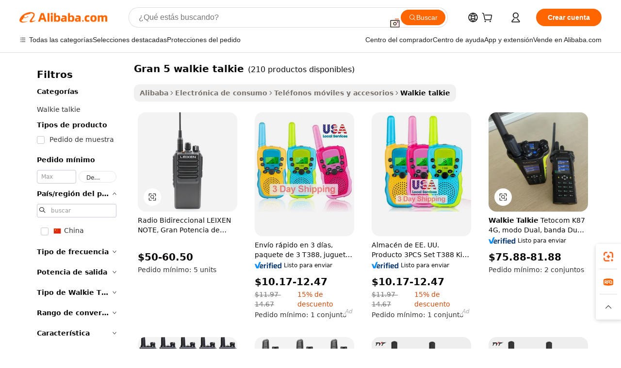

--- FILE ---
content_type: text/html;charset=UTF-8
request_url: https://spanish.alibaba.com/g/big-5-walkie-talkie.html
body_size: 180787
content:

<!-- screen_content -->

    <!-- tangram:5410 begin-->
    <!-- tangram:529998 begin-->
    
<!DOCTYPE html>
<html lang="es" dir="ltr">
  <head>
        <script>
      window.__BB = {
        scene: window.__bb_scene || 'traffic-free-goods'
      };
      window.__BB.BB_CWV_IGNORE = {
          lcp_element: ['#icbu-buyer-pc-top-banner'],
          lcp_url: [],
        };
      window._timing = {}
      window._timing.first_start = Date.now();
      window.needLoginInspiration = Boolean(false);
      // 变量用于标记页面首次可见时间
      let firstVisibleTime = null;
      if (typeof document.hidden !== 'undefined') {
        // 页面首次加载时直接统计
        if (!document.hidden) {
          firstVisibleTime = Date.now();
          window.__BB_timex = 1
        } else {
          // 页面不可见时监听 visibilitychange 事件
          document.addEventListener('visibilitychange', () => {
            if (!document.hidden) {
              firstVisibleTime = Date.now();
              window.__BB_timex = firstVisibleTime - window.performance.timing.navigationStart
              window.__BB.firstVisibleTime = window.__BB_timex
              console.log("Page became visible after "+ window.__BB_timex + " ms");
            }
          }, { once: true });  // 确保只触发一次
        }
      } else {
        console.warn('Page Visibility API is not supported in this browser.');
      }
    </script>
        <meta name="data-spm" content="a2700">
        <meta name="aplus-xplug" content="NONE">
        <meta name="aplus-icbu-disable-umid" content="1">
        <meta name="google-translate-customization" content="9de59014edaf3b99-22e1cf3b5ca21786-g00bb439a5e9e5f8f-f">
    <meta name="yandex-verification" content="25a76ba8e4443bb3" />
    <meta name="msvalidate.01" content="E3FBF0E89B724C30844BF17C59608E8F" />
    <meta name="viewport" content="width=device-width, initial-scale=1.0, maximum-scale=5.0, user-scalable=yes">
        <link rel="preconnect" href="https://s.alicdn.com/" crossorigin>
    <link rel="dns-prefetch" href="https://s.alicdn.com">
                        <link rel="preload" href="https://s.alicdn.com/@g/alilog/??aplus_plugin_icbufront/index.js,mlog/aplus_v2.js" as="script">
        <link rel="preload" href="https://s.alicdn.com/@img/imgextra/i2/O1CN0153JdbU26g4bILVOyC_!!6000000007690-2-tps-418-58.png" as="image">
        <script>
            window.__APLUS_ABRATE__ = {
        perf_group: 'base64cached',
        scene: "traffic-free-goods",
      };
    </script>
    <meta name="aplus-mmstat-timeout" content="15000">
        <meta content="text/html; charset=utf-8" http-equiv="Content-Type">
          <title>Dispositivos de Comunicación Fiables: Rendimiento Superior con gran 5 walkie talkie</title>
      <meta name="keywords" content="walkie talkie,walkie talkie kids,motorola walkie talkie">
      <meta name="description" content="Fiable y robusto, el gran 5 walkie talkie te ayudará a mantenerte conectado fácilmente. Perfecto para una comunicación impecable en cualquier entorno, ya que garantiza una interacción rápida y clara.">
            <meta name="pagetiming-rate" content="9">
      <meta name="pagetiming-resource-rate" content="4">
                    <link rel="canonical" href="https://spanish.alibaba.com/g/big-5-walkie-talkie.html">
                              <link rel="alternate" hreflang="fr" href="https://french.alibaba.com/g/big-5-walkie-talkie.html">
                  <link rel="alternate" hreflang="de" href="https://german.alibaba.com/g/big-5-walkie-talkie.html">
                  <link rel="alternate" hreflang="pt" href="https://portuguese.alibaba.com/g/big-5-walkie-talkie.html">
                  <link rel="alternate" hreflang="it" href="https://italian.alibaba.com/g/big-5-walkie-talkie.html">
                  <link rel="alternate" hreflang="es" href="https://spanish.alibaba.com/g/big-5-walkie-talkie.html">
                  <link rel="alternate" hreflang="ru" href="https://russian.alibaba.com/g/big-5-walkie-talkie.html">
                  <link rel="alternate" hreflang="ko" href="https://korean.alibaba.com/g/big-5-walkie-talkie.html">
                  <link rel="alternate" hreflang="ar" href="https://arabic.alibaba.com/g/big-5-walkie-talkie.html">
                  <link rel="alternate" hreflang="ja" href="https://japanese.alibaba.com/g/big-5-walkie-talkie.html">
                  <link rel="alternate" hreflang="tr" href="https://turkish.alibaba.com/g/big-5-walkie-talkie.html">
                  <link rel="alternate" hreflang="th" href="https://thai.alibaba.com/g/big-5-walkie-talkie.html">
                  <link rel="alternate" hreflang="vi" href="https://vietnamese.alibaba.com/g/big-5-walkie-talkie.html">
                  <link rel="alternate" hreflang="nl" href="https://dutch.alibaba.com/g/big-5-walkie-talkie.html">
                  <link rel="alternate" hreflang="he" href="https://hebrew.alibaba.com/g/big-5-walkie-talkie.html">
                  <link rel="alternate" hreflang="id" href="https://indonesian.alibaba.com/g/big-5-walkie-talkie.html">
                  <link rel="alternate" hreflang="hi" href="https://hindi.alibaba.com/g/big-5-walkie-talkie.html">
                  <link rel="alternate" hreflang="en" href="https://www.alibaba.com/showroom/big-5-walkie-talkie.html">
                  <link rel="alternate" hreflang="zh" href="https://chinese.alibaba.com/g/big-5-walkie-talkie.html">
                  <link rel="alternate" hreflang="x-default" href="https://www.alibaba.com/showroom/big-5-walkie-talkie.html">
                                        <script>
      // Aplus 配置自动打点
      var queue = window.goldlog_queue || (window.goldlog_queue = []);
      var tags = ["button", "a", "div", "span", "i", "svg", "input", "li", "tr"];
      queue.push(
        {
          action: 'goldlog.appendMetaInfo',
          arguments: [
            'aplus-auto-exp',
            [
              {
                logkey: '/sc.ug_msite.new_product_exp',
                cssSelector: '[data-spm-exp]',
                props: ["data-spm-exp"],
              },
              {
                logkey: '/sc.ug_pc.seolist_product_exp',
                cssSelector: '.traffic-card-gallery',
                props: ["data-spm-exp"],
              }
            ]
          ]
        }
      )
      queue.push({
        action: 'goldlog.setMetaInfo',
        arguments: ['aplus-auto-clk', JSON.stringify(tags.map(tag =>({
          "logkey": "/sc.ug_msite.new_product_clk",
          tag,
          "filter": "data-spm-clk",
          "props": ["data-spm-clk"]
        })))],
      });
    </script>
  </head>
  <div id="icbu-header"><div id="the-new-header" data-version="4.4.0" data-tnh-auto-exp="tnh-expose" data-scenes="search-products" style="position: relative;background-color: #fff;border-bottom: 1px solid #ddd;box-sizing: border-box; font-family:Inter,SF Pro Text,Roboto,Helvetica Neue,Helvetica,Tahoma,Arial,PingFang SC,Microsoft YaHei;"><div style="display: flex;align-items:center;height: 72px;min-width: 1200px;max-width: 1580px;margin: 0 auto;padding: 0 40px;box-sizing: border-box;"><img style="height: 29px; width: 209px;" src="https://s.alicdn.com/@img/imgextra/i2/O1CN0153JdbU26g4bILVOyC_!!6000000007690-2-tps-418-58.png" alt="" /></div><div style="min-width: 1200px;max-width: 1580px;margin: 0 auto;overflow: hidden;font-size: 14px;display: flex;justify-content: space-between;padding: 0 40px;box-sizing: border-box;"><div style="display: flex; align-items: center; justify-content: space-between"><div style="position: relative; height: 36px; padding: 0 28px 0 20px">All categories</div><div style="position: relative; height: 36px; padding-right: 28px">Featured selections</div><div style="position: relative; height: 36px">Trade Assurance</div></div><div style="display: flex; align-items: center; justify-content: space-between"><div style="position: relative; height: 36px; padding-right: 28px">Buyer Central</div><div style="position: relative; height: 36px; padding-right: 28px">Help Center</div><div style="position: relative; height: 36px; padding-right: 28px">Get the app</div><div style="position: relative; height: 36px">Become a supplier</div></div></div></div></div></div>
  <body data-spm="7724857" style="min-height: calc(100vh + 1px)"><script 
id="beacon-aplus"   
src="//s.alicdn.com/@g/alilog/??aplus_plugin_icbufront/index.js,mlog/aplus_v2.js"
exparams="aplus=async&userid=&aplus&ali_beacon_id=&ali_apache_id=&ali_apache_track=&ali_apache_tracktmp=&eagleeye_traceid=2101fbdd17692913944273671e0c42&ip=18%2e223%2e188%2e135&dmtrack_c={ali%5fresin%5ftrace%3dse%5frst%3dnull%7csp%5fviewtype%3dY%7cset%3d3%7cser%3d1007%7cpageId%3d9a89fa50a92148fba4f80bfd39d27e2f%7cm%5fpageid%3dnull%7cpvmi%3deae316b872ac466d9f5d182a6e5d6d7f%7csek%5fsepd%3dgran%2b5%2bwalkie%2btalkie%7csek%3dbig%2b5%2bwalkie%2btalkie%7cse%5fpn%3d1%7cp4pid%3d66b04c73%2d36fc%2d4f73%2d87fd%2dd80b08a3ebac%7csclkid%3dnull%7cforecast%5fpost%5fcate%3dnull%7cseo%5fnew%5fuser%5fflag%3dfalse%7ccategoryId%3d50906%7cseo%5fsearch%5fmodel%5fupgrade%5fv2%3d2025070801%7cseo%5fmodule%5fcard%5f20240624%3d202406242%7clong%5ftext%5fgoogle%5ftranslate%5fv2%3d2407142%7cseo%5fcontent%5ftd%5fbottom%5ftext%5fupdate%5fkey%3d2025070801%7cseo%5fsearch%5fmodel%5fupgrade%5fv3%3d2025072201%7cseo%5fsearch%5fmodel%5fmulti%5fupgrade%5fv3%3d2025081101%7cdamo%5falt%5freplace%3dnull%7cwap%5fcross%3d2007659%7cwap%5fcs%5faction%3d2005494%7cAPP%5fVisitor%5fActive%3d26705%7cseo%5fshowroom%5fgoods%5fmix%3d2005244%7cseo%5fdefault%5fcached%5flong%5ftext%5ffrom%5fnew%5fkeyword%5fstep%3d2024122502%7cshowroom%5fgeneral%5ftemplate%3d2005292%7cwap%5fcs%5ftext%3dnull%7cstructured%5fdata%3d2025052702%7cseo%5fmulti%5fstyle%5ftext%5fupdate%3d2511181%7cpc%5fnew%5fheader%3dnull%7cseo%5fmeta%5fcate%5ftemplate%5fv1%3d2025042401%7cseo%5fmeta%5ftd%5fsearch%5fkeyword%5fstep%5fv1%3d2025040999%7cseo%5fshowroom%5fbiz%5fbabablog%3d2809001%7cshowroom%5fft%5flong%5ftext%5fbaks%3d80802%7cAPP%5fGrowing%5fBuyer%5fHigh%5fIntent%5fActive%3d25488%7cshowroom%5fpc%5fv2019%3d2104%7cAPP%5fProspecting%5fBuyer%3d26712%7ccache%5fcontrol%3dnull%7cAPP%5fChurned%5fCore%5fBuyer%3d25502%7cseo%5fdefault%5fcached%5flong%5ftext%5fstep%3d24110802%7camp%5flighthouse%5fscore%5fimage%3d19657%7cseo%5fft%5ftranslate%5fgemini%3d25012003%7cwap%5fnode%5fssr%3d2015725%7cdataphant%5fopen%3d27030%7clongtext%5fmulti%5fstyle%5fexpand%5frussian%3d2510141%7cseo%5flongtext%5fgoogle%5fdata%5fsection%3d25021702%7cindustry%5fpopular%5ffloor%3dnull%7cwap%5fad%5fgoods%5fproduct%5finterval%3dnull%7cseo%5fgoods%5fbootom%5fwholesale%5flink%3dnull%7cseo%5fmiddle%5fwholesale%5flink%3d2486164%7cseo%5fkeyword%5faatest%3d14%7cft%5flong%5ftext%5fenpand%5fstep2%3d121602%7cseo%5fft%5flongtext%5fexpand%5fstep3%3d25012102%7cseo%5fwap%5fheadercard%3d2006288%7cAPP%5fChurned%5fInactive%5fVisitor%3d25497%7cAPP%5fGrowing%5fBuyer%5fHigh%5fIntent%5fInactive%3d25484%7cseo%5fmeta%5ftd%5fmulti%5fkey%3d2025061801%7ctop%5frecommend%5f20250120%3d202501201%7clongtext%5fmulti%5fstyle%5fexpand%5ffrench%5fcopy%3d25091802%7clongtext%5fmulti%5fstyle%5fexpand%5ffrench%5fcopy%5fcopy%3d25092502%7cseo%5ffloor%5fexp%3dnull%7cseo%5fshowroom%5falgo%5flink%3d17764%7cseo%5fmeta%5ftd%5faib%5fgeneral%5fkey%3d2025091900%7ccountry%5findustry%3d202311033%7cpc%5ffree%5fswitchtosearch%3d2020529%7cshowroom%5fft%5flong%5ftext%5fenpand%5fstep1%3d101102%7cseo%5fshowroom%5fnorel%3dnull%7cplp%5fstyle%5f25%5fpc%3d202505222%7cseo%5fggs%5flayer%3d10010%7cquery%5fmutil%5flang%5ftranslate%3d2025060300%7cseo%5fsearch%5fmulti%5fsearch%5ftype%5fv2%3d2026012200%7cAPP%5fChurned%5fBuyer%3d25468%7cstream%5frender%5fperf%5fopt%3d2309181%7cwap%5fgoods%3d2007383%7cseo%5fshowroom%5fsimilar%5f20240614%3d202406142%7cchinese%5fopen%3d6307%7cquery%5fgpt%5ftranslate%3d20240820%7cad%5fproduct%5finterval%3dnull%7camp%5fto%5fpwa%3d2007359%7cplp%5faib%5fmulti%5fai%5fmeta%3d20250401%7cwap%5fsupplier%5fcontent%3dnull%7cpc%5ffree%5frefactoring%3d20220315%7csso%5foem%5ffloor%3d30031%7cAPP%5fGrowing%5fBuyer%5fInactive%3d25476%7cseo%5fpc%5fnew%5fview%5f20240807%3d202408072%7cseo%5fbottom%5ftext%5fentity%5fkey%5fcopy%3d2025062400%7cstream%5frender%3d433763%7cseo%5fmodule%5fcard%5f20240424%3d202404241%7cseo%5ftitle%5freplace%5f20191226%3d5841%7clongtext%5fmulti%5fstyle%5fexpand%3d25090802%7cgoogleweblight%3d6516%7clighthouse%5fbase64%3dnull%7cAPP%5fProspecting%5fBuyer%5fActive%3d26719%7cad%5fgoods%5fproduct%5finterval%3dnull%7cseo%5fbottom%5fdeep%5fextend%5fkw%5fkey%3d2025071101%7clongtext%5fmulti%5fstyle%5fexpand%5fturkish%3d25102801%7cilink%5fuv%3d20240911%7cwap%5flist%5fwakeup%3d2005832%7ctpp%5fcrosslink%5fpc%3d20205311%7cseo%5ftop%5fbooth%3d18501%7cAPP%5fGrowing%5fBuyer%5fLess%5fActive%3d25472%7cseo%5fsearch%5fmodel%5fupgrade%5frank%3d2025092401%7cgoodslayer%3d7977%7cft%5flong%5ftext%5ftranslate%5fexpand%5fstep1%3d24110802%7cseo%5fheaderstyle%5ftraffic%5fkey%5fv1%3d2025072100%7ccrosslink%5fswitch%3d2008141%7cp4p%5foutline%3d20240328%7cseo%5fmeta%5ftd%5faib%5fv2%5fkey%3d2025091801%7crts%5fmulti%3d2008404%7cseo%5fad%5foptimization%5fkey%5fv2%3d2025072301%7cAPP%5fVisitor%5fLess%5fActive%3d26698%7cseo%5fsearch%5franker%5fid%3d2025112400%7cplp%5fstyle%5f25%3d202505192%7ccdn%5fvm%3d2007368%7cwap%5fad%5fproduct%5finterval%3dnull%7cseo%5fsearch%5fmodel%5fmulti%5fupgrade%5frank%3d2025092401%7cpc%5fcard%5fshare%3d2025081201%7cAPP%5fGrowing%5fBuyer%5fHigh%5fIntent%5fLess%5fActive%3d25478%7cgoods%5ftitle%5fsubstitute%3d9617%7cwap%5fscreen%5fexp%3d2025081400%7creact%5fheader%5ftest%3d202502182%7cpc%5fcs%5fcolor%3dnull%7cshowroom%5fft%5flong%5ftext%5ftest%3d72502%7cone%5ftap%5flogin%5fABTest%3d202308153%7cseo%5fhyh%5fshow%5ftags%3dnull%7cplp%5fstructured%5fdata%3d2508182%7cguide%5fdelete%3d2008526%7cseo%5findustry%5ftemplate%3dnull%7cseo%5fmeta%5ftd%5fmulti%5fes%5fkey%3d2025073101%7cseo%5fshowroom%5fdata%5fmix%3d19888%7csso%5ftop%5franking%5ffloor%3d20031%7cseo%5ftd%5fdeep%5fupgrade%5fkey%5fv3%3d2025081101%7cwap%5fue%5fone%3d2025111401%7cshowroom%5fto%5frts%5flink%3d2008480%7ccountrysearch%5ftest%3dnull%7cchannel%5famp%5fto%5fpwa%3dnull%7cseo%5fmulti%5fstyles%5flong%5ftext%3d2503172%7cseo%5fmeta%5ftext%5fmutli%5fcate%5ftemplate%5fv1%3d2025080801%7cseo%5fdefault%5fcached%5fmutil%5flong%5ftext%5fstep%3d24110436%7cseo%5faction%5fpoint%5ftype%3d22823%7cseo%5faib%5ftd%5flaunch%5f20240828%5fcopy%3d202408282%7cseo%5fshowroom%5fwholesale%5flink%3d2486142%7cseo%5fperf%5fimprove%3d2023999%7cseo%5fwap%5flist%5fbounce%5f01%3d2063%7cseo%5fwap%5flist%5fbounce%5f02%3d2128%7cAPP%5fGrowing%5fBuyer%5fActive%3d25492%7cvideolayer%3dnull%7cvideo%5fplay%3dnull%7cAPP%5fChurned%5fMember%5fInactive%3d25501%7cseo%5fgoogle%5fnew%5fstruct%3d438326%7cicbu%5falgo%5fp4p%5fseo%5fad%3d2025072301%7ctpp%5ftrace%3dseoKeyword%2dseoKeyword%5fv3%2dbase%2dORIGINAL}&pageid=12dfbc872101ccf01769291394&hn=ensearchweb033001204240%2erg%2dus%2deast%2eus44&asid=AQAAAACCPnVpeUGtKQAAAAA96qpa78QOhA==&treq=&tres=" async>
</script>
            <style>body{background-color:white;}.no-scrollbar.il-sticky.il-top-0.il-max-h-\[100vh\].il-w-\[200px\].il-flex-shrink-0.il-flex-grow-0.il-overflow-y-scroll{background-color:#FFF;padding-left:12px}</style>
                    <!-- tangram:530006 begin-->
<!--  -->
 <style>
   @keyframes il-spin {
     to {
       transform: rotate(360deg);
     }
   }
   @keyframes il-pulse {
     50% {
       opacity: 0.5;
     }
   }
   .traffic-card-gallery {display: flex;position: relative;flex-direction: column;justify-content: flex-start;border-radius: 0.5rem;background-color: #fff;padding: 0.5rem 0.5rem 1rem;overflow: hidden;font-size: 0.75rem;line-height: 1rem;}
   .traffic-card-list {display: flex;position: relative;flex-direction: row;justify-content: flex-start;border-bottom-width: 1px;background-color: #fff;padding: 1rem;height: 292px;overflow: hidden;font-size: 0.75rem;line-height: 1rem;}
   .product-price {
     b {
       font-size: 22px;
     }
   }
   .skel-loading {
       animation: il-pulse 2s cubic-bezier(0.4, 0, 0.6, 1) infinite;background-color: hsl(60, 4.8%, 95.9%);
   }
 </style>
<div id="first-cached-card">
  <div style="box-sizing:border-box;display: flex;position: absolute;left: 0;right: 0;margin: 0 auto;z-index: 1;min-width: 1200px;max-width: 1580px;padding: 0.75rem 3.25rem 0;pointer-events: none;">
    <!--页面左侧区域-->
    <div style="width: 200px;padding-top: 1rem;padding-left:12px; background-color: #fff;border-radius: 0.25rem">
      <div class="skel-loading" style="height: 1.5rem;width: 50%;border-radius: 0.25rem;"></div>
      <div style="margin-top: 1rem;margin-bottom: 1rem;">
        <div class="skel-loading" style="height: 1rem;width: calc(100% * 5 / 6);"></div>
        <div
          class="skel-loading"
          style="margin-top: 1rem;height: 1rem;width: calc(100% * 8 / 12);"
        ></div>
        <div class="skel-loading" style="margin-top: 1rem;height: 1rem;width: 75%;"></div>
        <div
          class="skel-loading"
          style="margin-top: 1rem;height: 1rem;width: calc(100% * 7 / 12);"
        ></div>
      </div>
      <div class="skel-loading" style="height: 1.5rem;width: 50%;border-radius: 0.25rem;"></div>
      <div style="margin-top: 1rem;margin-bottom: 1rem;">
        <div class="skel-loading" style="height: 1rem;width: calc(100% * 5 / 6);"></div>
        <div
          class="skel-loading"
          style="margin-top: 1rem;height: 1rem;width: calc(100% * 8 / 12);"
        ></div>
        <div class="skel-loading" style="margin-top: 1rem;height: 1rem;width: 75%;"></div>
        <div
          class="skel-loading"
          style="margin-top: 1rem;height: 1rem;width: calc(100% * 7 / 12);"
        ></div>
      </div>
      <div class="skel-loading" style="height: 1.5rem;width: 50%;border-radius: 0.25rem;"></div>
      <div style="margin-top: 1rem;margin-bottom: 1rem;">
        <div class="skel-loading" style="height: 1rem;width: calc(100% * 5 / 6);"></div>
        <div
          class="skel-loading"
          style="margin-top: 1rem;height: 1rem;width: calc(100% * 8 / 12);"
        ></div>
        <div class="skel-loading" style="margin-top: 1rem;height: 1rem;width: 75%;"></div>
        <div
          class="skel-loading"
          style="margin-top: 1rem;height: 1rem;width: calc(100% * 7 / 12);"
        ></div>
      </div>
      <div class="skel-loading" style="height: 1.5rem;width: 50%;border-radius: 0.25rem;"></div>
      <div style="margin-top: 1rem;margin-bottom: 1rem;">
        <div class="skel-loading" style="height: 1rem;width: calc(100% * 5 / 6);"></div>
        <div
          class="skel-loading"
          style="margin-top: 1rem;height: 1rem;width: calc(100% * 8 / 12);"
        ></div>
        <div class="skel-loading" style="margin-top: 1rem;height: 1rem;width: 75%;"></div>
        <div
          class="skel-loading"
          style="margin-top: 1rem;height: 1rem;width: calc(100% * 7 / 12);"
        ></div>
      </div>
      <div class="skel-loading" style="height: 1.5rem;width: 50%;border-radius: 0.25rem;"></div>
      <div style="margin-top: 1rem;margin-bottom: 1rem;">
        <div class="skel-loading" style="height: 1rem;width: calc(100% * 5 / 6);"></div>
        <div
          class="skel-loading"
          style="margin-top: 1rem;height: 1rem;width: calc(100% * 8 / 12);"
        ></div>
        <div class="skel-loading" style="margin-top: 1rem;height: 1rem;width: 75%;"></div>
        <div
          class="skel-loading"
          style="margin-top: 1rem;height: 1rem;width: calc(100% * 7 / 12);"
        ></div>
      </div>
      <div class="skel-loading" style="height: 1.5rem;width: 50%;border-radius: 0.25rem;"></div>
      <div style="margin-top: 1rem;margin-bottom: 1rem;">
        <div class="skel-loading" style="height: 1rem;width: calc(100% * 5 / 6);"></div>
        <div
          class="skel-loading"
          style="margin-top: 1rem;height: 1rem;width: calc(100% * 8 / 12);"
        ></div>
        <div class="skel-loading" style="margin-top: 1rem;height: 1rem;width: 75%;"></div>
        <div
          class="skel-loading"
          style="margin-top: 1rem;height: 1rem;width: calc(100% * 7 / 12);"
        ></div>
      </div>
    </div>
    <!--页面主体区域-->
    <div style="flex: 1 1 0%; overflow: hidden;padding: 0.5rem 0.5rem 0.5rem 1.5rem">
      <div style="height: 1.25rem;margin-bottom: 1rem;"></div>
      <!-- keywords -->
      <div style="margin-bottom: 1rem;height: 1.75rem;font-weight: 700;font-size: 1.25rem;line-height: 1.75rem;"></div>
      <!-- longtext -->
            <div style="width: calc(25% - 0.9rem);pointer-events: auto">
        <div class="traffic-card-gallery">
          <!-- ProductImage -->
          <a href="//www.alibaba.com/product-detail/LEIXEN-Two-Way-Radio-NOTE-Big_62065661513.html?from=SEO" target="_blank" style="position: relative;margin-bottom: 0.5rem;aspect-ratio: 1;overflow: hidden;border-radius: 0.5rem;">
            <div style="display: flex; overflow: hidden">
              <div style="position: relative;margin: 0;width: 100%;min-width: 0;flex-shrink: 0;flex-grow: 0;flex-basis: 100%;padding: 0;">
                <img style="position: relative; aspect-ratio: 1; width: 100%" src="[data-uri]" loading="eager" />
                <div style="position: absolute;left: 0;bottom: 0;right: 0;top: 0;background-color: #000;opacity: 0.05;"></div>
              </div>
            </div>
          </a>
          <div style="display: flex;flex: 1 1 0%;flex-direction: column;justify-content: space-between;">
            <div>
              <a class="skel-loading" style="margin-top: 0.5rem;display:inline-block;width:100%;height:1rem;" href="//www.alibaba.com/product-detail/LEIXEN-Two-Way-Radio-NOTE-Big_62065661513.html" target="_blank"></a>
              <a class="skel-loading" style="margin-top: 0.125rem;display:inline-block;width:100%;height:1rem;" href="//www.alibaba.com/product-detail/LEIXEN-Two-Way-Radio-NOTE-Big_62065661513.html" target="_blank"></a>
              <div class="skel-loading" style="margin-top: 0.25rem;height:1.625rem;width:75%"></div>
              <div class="skel-loading" style="margin-top: 0.5rem;height: 1rem;width:50%"></div>
              <div class="skel-loading" style="margin-top:0.25rem;height:1rem;width:25%"></div>
            </div>
          </div>

        </div>
      </div>

    </div>
  </div>
</div>
<!-- tangram:530006 end-->
            <style>.component-left-filter-callback{display:flex;position:relative;margin-top:10px;height:1200px}.component-left-filter-callback img{width:200px}.component-left-filter-callback i{position:absolute;top:5%;left:50%}.related-search-wrapper{padding:.5rem;--tw-bg-opacity: 1;background-color:#fff;background-color:rgba(255,255,255,var(--tw-bg-opacity, 1));border-width:1px;border-color:var(--input)}.related-search-wrapper .related-search-box{margin:12px 16px}.related-search-wrapper .related-search-box .related-search-title{display:inline;float:start;color:#666;word-wrap:break-word;margin-right:12px;width:13%}.related-search-wrapper .related-search-box .related-search-content{display:flex;flex-wrap:wrap}.related-search-wrapper .related-search-box .related-search-content .related-search-link{margin-right:12px;width:23%;overflow:hidden;color:#666;text-overflow:ellipsis;white-space:nowrap}.product-title img{margin-right:.5rem;display:inline-block;height:1rem;vertical-align:sub}.product-price b{font-size:22px}.similar-icon{position:absolute;bottom:12px;z-index:2;right:12px}.rfq-card{display:inline-block;position:relative;box-sizing:border-box;margin-bottom:36px}.rfq-card .rfq-card-content{display:flex;position:relative;flex-direction:column;align-items:flex-start;background-size:cover;background-color:#fff;padding:12px;width:100%;height:100%}.rfq-card .rfq-card-content .rfq-card-icon{margin-top:50px}.rfq-card .rfq-card-content .rfq-card-icon img{width:45px}.rfq-card .rfq-card-content .rfq-card-top-title{margin-top:14px;color:#222;font-weight:400;font-size:16px}.rfq-card .rfq-card-content .rfq-card-title{margin-top:24px;color:#333;font-weight:800;font-size:20px}.rfq-card .rfq-card-content .rfq-card-input-box{margin-top:24px;width:100%}.rfq-card .rfq-card-content .rfq-card-input-box textarea{box-sizing:border-box;border:1px solid #ddd;border-radius:4px;background-color:#fff;padding:9px 12px;width:100%;height:88px;resize:none;color:#666;font-weight:400;font-size:13px;font-family:inherit}.rfq-card .rfq-card-content .rfq-card-button{margin-top:24px;border:1px solid #666;border-radius:16px;background-color:#fff;width:67%;color:#000;font-weight:700;font-size:14px;line-height:30px;text-align:center}[data-modulename^=ProductList-] div{contain-intrinsic-size:auto 500px}.traffic-card-gallery:hover{--tw-shadow: 0px 2px 6px 2px rgba(0,0,0,.12157);--tw-shadow-colored: 0px 2px 6px 2px var(--tw-shadow-color);box-shadow:0 0 #0000,0 0 #0000,0 2px 6px 2px #0000001f;box-shadow:var(--tw-ring-offset-shadow, 0 0 rgba(0,0,0,0)),var(--tw-ring-shadow, 0 0 rgba(0,0,0,0)),var(--tw-shadow);z-index:10}.traffic-card-gallery{position:relative;display:flex;flex-direction:column;justify-content:flex-start;overflow:hidden;border-radius:.75rem;--tw-bg-opacity: 1;background-color:#fff;background-color:rgba(255,255,255,var(--tw-bg-opacity, 1));padding:.5rem;font-size:.75rem;line-height:1rem}.traffic-card-list{position:relative;display:flex;height:292px;flex-direction:row;justify-content:flex-start;overflow:hidden;border-bottom-width:1px;--tw-bg-opacity: 1;background-color:#fff;background-color:rgba(255,255,255,var(--tw-bg-opacity, 1));padding:1rem;font-size:.75rem;line-height:1rem}.traffic-card-g-industry:hover{--tw-shadow: 0 0 10px rgba(0,0,0,.1);--tw-shadow-colored: 0 0 10px var(--tw-shadow-color);box-shadow:0 0 #0000,0 0 #0000,0 0 10px #0000001a;box-shadow:var(--tw-ring-offset-shadow, 0 0 rgba(0,0,0,0)),var(--tw-ring-shadow, 0 0 rgba(0,0,0,0)),var(--tw-shadow)}.traffic-card-g-industry{position:relative;border-radius:var(--radius);--tw-bg-opacity: 1;background-color:#fff;background-color:rgba(255,255,255,var(--tw-bg-opacity, 1));padding:1.25rem .75rem .75rem;font-size:.875rem;line-height:1.25rem}.module-filter-section-wrapper{max-height:none!important;overflow-x:hidden}*,:before,:after{--tw-border-spacing-x: 0;--tw-border-spacing-y: 0;--tw-translate-x: 0;--tw-translate-y: 0;--tw-rotate: 0;--tw-skew-x: 0;--tw-skew-y: 0;--tw-scale-x: 1;--tw-scale-y: 1;--tw-pan-x: ;--tw-pan-y: ;--tw-pinch-zoom: ;--tw-scroll-snap-strictness: proximity;--tw-gradient-from-position: ;--tw-gradient-via-position: ;--tw-gradient-to-position: ;--tw-ordinal: ;--tw-slashed-zero: ;--tw-numeric-figure: ;--tw-numeric-spacing: ;--tw-numeric-fraction: ;--tw-ring-inset: ;--tw-ring-offset-width: 0px;--tw-ring-offset-color: #fff;--tw-ring-color: rgba(59, 130, 246, .5);--tw-ring-offset-shadow: 0 0 rgba(0,0,0,0);--tw-ring-shadow: 0 0 rgba(0,0,0,0);--tw-shadow: 0 0 rgba(0,0,0,0);--tw-shadow-colored: 0 0 rgba(0,0,0,0);--tw-blur: ;--tw-brightness: ;--tw-contrast: ;--tw-grayscale: ;--tw-hue-rotate: ;--tw-invert: ;--tw-saturate: ;--tw-sepia: ;--tw-drop-shadow: ;--tw-backdrop-blur: ;--tw-backdrop-brightness: ;--tw-backdrop-contrast: ;--tw-backdrop-grayscale: ;--tw-backdrop-hue-rotate: ;--tw-backdrop-invert: ;--tw-backdrop-opacity: ;--tw-backdrop-saturate: ;--tw-backdrop-sepia: ;--tw-contain-size: ;--tw-contain-layout: ;--tw-contain-paint: ;--tw-contain-style: }::backdrop{--tw-border-spacing-x: 0;--tw-border-spacing-y: 0;--tw-translate-x: 0;--tw-translate-y: 0;--tw-rotate: 0;--tw-skew-x: 0;--tw-skew-y: 0;--tw-scale-x: 1;--tw-scale-y: 1;--tw-pan-x: ;--tw-pan-y: ;--tw-pinch-zoom: ;--tw-scroll-snap-strictness: proximity;--tw-gradient-from-position: ;--tw-gradient-via-position: ;--tw-gradient-to-position: ;--tw-ordinal: ;--tw-slashed-zero: ;--tw-numeric-figure: ;--tw-numeric-spacing: ;--tw-numeric-fraction: ;--tw-ring-inset: ;--tw-ring-offset-width: 0px;--tw-ring-offset-color: #fff;--tw-ring-color: rgba(59, 130, 246, .5);--tw-ring-offset-shadow: 0 0 rgba(0,0,0,0);--tw-ring-shadow: 0 0 rgba(0,0,0,0);--tw-shadow: 0 0 rgba(0,0,0,0);--tw-shadow-colored: 0 0 rgba(0,0,0,0);--tw-blur: ;--tw-brightness: ;--tw-contrast: ;--tw-grayscale: ;--tw-hue-rotate: ;--tw-invert: ;--tw-saturate: ;--tw-sepia: ;--tw-drop-shadow: ;--tw-backdrop-blur: ;--tw-backdrop-brightness: ;--tw-backdrop-contrast: ;--tw-backdrop-grayscale: ;--tw-backdrop-hue-rotate: ;--tw-backdrop-invert: ;--tw-backdrop-opacity: ;--tw-backdrop-saturate: ;--tw-backdrop-sepia: ;--tw-contain-size: ;--tw-contain-layout: ;--tw-contain-paint: ;--tw-contain-style: }*,:before,:after{box-sizing:border-box;border-width:0;border-style:solid;border-color:#e5e7eb}:before,:after{--tw-content: ""}html,:host{line-height:1.5;-webkit-text-size-adjust:100%;-moz-tab-size:4;-o-tab-size:4;tab-size:4;font-family:ui-sans-serif,system-ui,-apple-system,Segoe UI,Roboto,Ubuntu,Cantarell,Noto Sans,sans-serif,"Apple Color Emoji","Segoe UI Emoji",Segoe UI Symbol,"Noto Color Emoji";font-feature-settings:normal;font-variation-settings:normal;-webkit-tap-highlight-color:transparent}body{margin:0;line-height:inherit}hr{height:0;color:inherit;border-top-width:1px}abbr:where([title]){text-decoration:underline;-webkit-text-decoration:underline dotted;text-decoration:underline dotted}h1,h2,h3,h4,h5,h6{font-size:inherit;font-weight:inherit}a{color:inherit;text-decoration:inherit}b,strong{font-weight:bolder}code,kbd,samp,pre{font-family:ui-monospace,SFMono-Regular,Menlo,Monaco,Consolas,Liberation Mono,Courier New,monospace;font-feature-settings:normal;font-variation-settings:normal;font-size:1em}small{font-size:80%}sub,sup{font-size:75%;line-height:0;position:relative;vertical-align:baseline}sub{bottom:-.25em}sup{top:-.5em}table{text-indent:0;border-color:inherit;border-collapse:collapse}button,input,optgroup,select,textarea{font-family:inherit;font-feature-settings:inherit;font-variation-settings:inherit;font-size:100%;font-weight:inherit;line-height:inherit;letter-spacing:inherit;color:inherit;margin:0;padding:0}button,select{text-transform:none}button,input:where([type=button]),input:where([type=reset]),input:where([type=submit]){-webkit-appearance:button;background-color:transparent;background-image:none}:-moz-focusring{outline:auto}:-moz-ui-invalid{box-shadow:none}progress{vertical-align:baseline}::-webkit-inner-spin-button,::-webkit-outer-spin-button{height:auto}[type=search]{-webkit-appearance:textfield;outline-offset:-2px}::-webkit-search-decoration{-webkit-appearance:none}::-webkit-file-upload-button{-webkit-appearance:button;font:inherit}summary{display:list-item}blockquote,dl,dd,h1,h2,h3,h4,h5,h6,hr,figure,p,pre{margin:0}fieldset{margin:0;padding:0}legend{padding:0}ol,ul,menu{list-style:none;margin:0;padding:0}dialog{padding:0}textarea{resize:vertical}input::-moz-placeholder,textarea::-moz-placeholder{opacity:1;color:#9ca3af}input::placeholder,textarea::placeholder{opacity:1;color:#9ca3af}button,[role=button]{cursor:pointer}:disabled{cursor:default}img,svg,video,canvas,audio,iframe,embed,object{display:block;vertical-align:middle}img,video{max-width:100%;height:auto}[hidden]:where(:not([hidden=until-found])){display:none}:root{--background: hsl(0, 0%, 100%);--foreground: hsl(20, 14.3%, 4.1%);--card: hsl(0, 0%, 100%);--card-foreground: hsl(20, 14.3%, 4.1%);--popover: hsl(0, 0%, 100%);--popover-foreground: hsl(20, 14.3%, 4.1%);--primary: hsl(24, 100%, 50%);--primary-foreground: hsl(60, 9.1%, 97.8%);--secondary: hsl(60, 4.8%, 95.9%);--secondary-foreground: #333;--muted: hsl(60, 4.8%, 95.9%);--muted-foreground: hsl(25, 5.3%, 44.7%);--accent: hsl(60, 4.8%, 95.9%);--accent-foreground: hsl(24, 9.8%, 10%);--destructive: hsl(0, 84.2%, 60.2%);--destructive-foreground: hsl(60, 9.1%, 97.8%);--border: hsl(20, 5.9%, 90%);--input: hsl(20, 5.9%, 90%);--ring: hsl(24.6, 95%, 53.1%);--radius: 1rem}.dark{--background: hsl(20, 14.3%, 4.1%);--foreground: hsl(60, 9.1%, 97.8%);--card: hsl(20, 14.3%, 4.1%);--card-foreground: hsl(60, 9.1%, 97.8%);--popover: hsl(20, 14.3%, 4.1%);--popover-foreground: hsl(60, 9.1%, 97.8%);--primary: hsl(20.5, 90.2%, 48.2%);--primary-foreground: hsl(60, 9.1%, 97.8%);--secondary: hsl(12, 6.5%, 15.1%);--secondary-foreground: hsl(60, 9.1%, 97.8%);--muted: hsl(12, 6.5%, 15.1%);--muted-foreground: hsl(24, 5.4%, 63.9%);--accent: hsl(12, 6.5%, 15.1%);--accent-foreground: hsl(60, 9.1%, 97.8%);--destructive: hsl(0, 72.2%, 50.6%);--destructive-foreground: hsl(60, 9.1%, 97.8%);--border: hsl(12, 6.5%, 15.1%);--input: hsl(12, 6.5%, 15.1%);--ring: hsl(20.5, 90.2%, 48.2%)}*{border-color:#e7e5e4;border-color:var(--border)}body{background-color:#fff;background-color:var(--background);color:#0c0a09;color:var(--foreground)}.il-sr-only{position:absolute;width:1px;height:1px;padding:0;margin:-1px;overflow:hidden;clip:rect(0,0,0,0);white-space:nowrap;border-width:0}.il-invisible{visibility:hidden}.il-fixed{position:fixed}.il-absolute{position:absolute}.il-relative{position:relative}.il-sticky{position:sticky}.il-inset-0{inset:0}.il--bottom-12{bottom:-3rem}.il--top-12{top:-3rem}.il-bottom-0{bottom:0}.il-bottom-2{bottom:.5rem}.il-bottom-3{bottom:.75rem}.il-bottom-4{bottom:1rem}.il-end-0{right:0}.il-end-2{right:.5rem}.il-end-3{right:.75rem}.il-end-4{right:1rem}.il-left-0{left:0}.il-left-3{left:.75rem}.il-right-0{right:0}.il-right-2{right:.5rem}.il-right-3{right:.75rem}.il-start-0{left:0}.il-start-1\/2{left:50%}.il-start-2{left:.5rem}.il-start-3{left:.75rem}.il-start-\[50\%\]{left:50%}.il-top-0{top:0}.il-top-1\/2{top:50%}.il-top-16{top:4rem}.il-top-4{top:1rem}.il-top-\[50\%\]{top:50%}.il-z-10{z-index:10}.il-z-50{z-index:50}.il-z-\[9999\]{z-index:9999}.il-col-span-4{grid-column:span 4 / span 4}.il-m-0{margin:0}.il-m-3{margin:.75rem}.il-m-auto{margin:auto}.il-mx-auto{margin-left:auto;margin-right:auto}.il-my-3{margin-top:.75rem;margin-bottom:.75rem}.il-my-5{margin-top:1.25rem;margin-bottom:1.25rem}.il-my-auto{margin-top:auto;margin-bottom:auto}.\!il-mb-4{margin-bottom:1rem!important}.il--mt-4{margin-top:-1rem}.il-mb-0{margin-bottom:0}.il-mb-1{margin-bottom:.25rem}.il-mb-2{margin-bottom:.5rem}.il-mb-3{margin-bottom:.75rem}.il-mb-4{margin-bottom:1rem}.il-mb-5{margin-bottom:1.25rem}.il-mb-6{margin-bottom:1.5rem}.il-mb-8{margin-bottom:2rem}.il-mb-\[-0\.75rem\]{margin-bottom:-.75rem}.il-mb-\[0\.125rem\]{margin-bottom:.125rem}.il-me-1{margin-right:.25rem}.il-me-2{margin-right:.5rem}.il-me-3{margin-right:.75rem}.il-me-auto{margin-right:auto}.il-mr-1{margin-right:.25rem}.il-mr-2{margin-right:.5rem}.il-ms-1{margin-left:.25rem}.il-ms-4{margin-left:1rem}.il-ms-5{margin-left:1.25rem}.il-ms-8{margin-left:2rem}.il-ms-\[\.375rem\]{margin-left:.375rem}.il-ms-auto{margin-left:auto}.il-mt-0{margin-top:0}.il-mt-0\.5{margin-top:.125rem}.il-mt-1{margin-top:.25rem}.il-mt-2{margin-top:.5rem}.il-mt-3{margin-top:.75rem}.il-mt-4{margin-top:1rem}.il-mt-6{margin-top:1.5rem}.il-line-clamp-1{overflow:hidden;display:-webkit-box;-webkit-box-orient:vertical;-webkit-line-clamp:1}.il-line-clamp-2{overflow:hidden;display:-webkit-box;-webkit-box-orient:vertical;-webkit-line-clamp:2}.il-line-clamp-6{overflow:hidden;display:-webkit-box;-webkit-box-orient:vertical;-webkit-line-clamp:6}.il-inline-block{display:inline-block}.il-inline{display:inline}.il-flex{display:flex}.il-inline-flex{display:inline-flex}.il-grid{display:grid}.il-aspect-square{aspect-ratio:1 / 1}.il-size-5{width:1.25rem;height:1.25rem}.il-h-1{height:.25rem}.il-h-10{height:2.5rem}.il-h-11{height:2.75rem}.il-h-20{height:5rem}.il-h-24{height:6rem}.il-h-3\.5{height:.875rem}.il-h-4{height:1rem}.il-h-40{height:10rem}.il-h-6{height:1.5rem}.il-h-8{height:2rem}.il-h-9{height:2.25rem}.il-h-\[150px\]{height:150px}.il-h-\[152px\]{height:152px}.il-h-\[18\.25rem\]{height:18.25rem}.il-h-\[292px\]{height:292px}.il-h-\[600px\]{height:600px}.il-h-auto{height:auto}.il-h-fit{height:-moz-fit-content;height:fit-content}.il-h-full{height:100%}.il-h-screen{height:100vh}.il-max-h-\[100vh\]{max-height:100vh}.il-w-1\/2{width:50%}.il-w-10{width:2.5rem}.il-w-10\/12{width:83.333333%}.il-w-4{width:1rem}.il-w-6{width:1.5rem}.il-w-64{width:16rem}.il-w-7\/12{width:58.333333%}.il-w-72{width:18rem}.il-w-8{width:2rem}.il-w-8\/12{width:66.666667%}.il-w-9{width:2.25rem}.il-w-9\/12{width:75%}.il-w-\[200px\]{width:200px}.il-w-\[84px\]{width:84px}.il-w-fit{width:-moz-fit-content;width:fit-content}.il-w-full{width:100%}.il-w-screen{width:100vw}.il-min-w-0{min-width:0px}.il-min-w-3{min-width:.75rem}.il-min-w-\[1200px\]{min-width:1200px}.il-max-w-\[1000px\]{max-width:1000px}.il-max-w-\[1580px\]{max-width:1580px}.il-max-w-full{max-width:100%}.il-max-w-lg{max-width:32rem}.il-flex-1{flex:1 1 0%}.il-flex-shrink-0,.il-shrink-0{flex-shrink:0}.il-flex-grow-0,.il-grow-0{flex-grow:0}.il-basis-24{flex-basis:6rem}.il-basis-full{flex-basis:100%}.il-origin-\[--radix-tooltip-content-transform-origin\]{transform-origin:var(--radix-tooltip-content-transform-origin)}.il--translate-x-1\/2{--tw-translate-x: -50%;transform:translate(-50%,var(--tw-translate-y)) rotate(var(--tw-rotate)) skew(var(--tw-skew-x)) skewY(var(--tw-skew-y)) scaleX(var(--tw-scale-x)) scaleY(var(--tw-scale-y));transform:translate(var(--tw-translate-x),var(--tw-translate-y)) rotate(var(--tw-rotate)) skew(var(--tw-skew-x)) skewY(var(--tw-skew-y)) scaleX(var(--tw-scale-x)) scaleY(var(--tw-scale-y))}.il--translate-y-1\/2{--tw-translate-y: -50%;transform:translate(var(--tw-translate-x),-50%) rotate(var(--tw-rotate)) skew(var(--tw-skew-x)) skewY(var(--tw-skew-y)) scaleX(var(--tw-scale-x)) scaleY(var(--tw-scale-y));transform:translate(var(--tw-translate-x),var(--tw-translate-y)) rotate(var(--tw-rotate)) skew(var(--tw-skew-x)) skewY(var(--tw-skew-y)) scaleX(var(--tw-scale-x)) scaleY(var(--tw-scale-y))}.il-translate-x-\[-50\%\]{--tw-translate-x: -50%;transform:translate(-50%,var(--tw-translate-y)) rotate(var(--tw-rotate)) skew(var(--tw-skew-x)) skewY(var(--tw-skew-y)) scaleX(var(--tw-scale-x)) scaleY(var(--tw-scale-y));transform:translate(var(--tw-translate-x),var(--tw-translate-y)) rotate(var(--tw-rotate)) skew(var(--tw-skew-x)) skewY(var(--tw-skew-y)) scaleX(var(--tw-scale-x)) scaleY(var(--tw-scale-y))}.il-translate-y-\[-50\%\]{--tw-translate-y: -50%;transform:translate(var(--tw-translate-x),-50%) rotate(var(--tw-rotate)) skew(var(--tw-skew-x)) skewY(var(--tw-skew-y)) scaleX(var(--tw-scale-x)) scaleY(var(--tw-scale-y));transform:translate(var(--tw-translate-x),var(--tw-translate-y)) rotate(var(--tw-rotate)) skew(var(--tw-skew-x)) skewY(var(--tw-skew-y)) scaleX(var(--tw-scale-x)) scaleY(var(--tw-scale-y))}.il-rotate-90{--tw-rotate: 90deg;transform:translate(var(--tw-translate-x),var(--tw-translate-y)) rotate(90deg) skew(var(--tw-skew-x)) skewY(var(--tw-skew-y)) scaleX(var(--tw-scale-x)) scaleY(var(--tw-scale-y));transform:translate(var(--tw-translate-x),var(--tw-translate-y)) rotate(var(--tw-rotate)) skew(var(--tw-skew-x)) skewY(var(--tw-skew-y)) scaleX(var(--tw-scale-x)) scaleY(var(--tw-scale-y))}@keyframes il-pulse{50%{opacity:.5}}.il-animate-pulse{animation:il-pulse 2s cubic-bezier(.4,0,.6,1) infinite}@keyframes il-spin{to{transform:rotate(360deg)}}.il-animate-spin{animation:il-spin 1s linear infinite}.il-cursor-pointer{cursor:pointer}.il-list-disc{list-style-type:disc}.il-grid-cols-2{grid-template-columns:repeat(2,minmax(0,1fr))}.il-grid-cols-4{grid-template-columns:repeat(4,minmax(0,1fr))}.il-flex-row{flex-direction:row}.il-flex-col{flex-direction:column}.il-flex-col-reverse{flex-direction:column-reverse}.il-flex-wrap{flex-wrap:wrap}.il-flex-nowrap{flex-wrap:nowrap}.il-items-start{align-items:flex-start}.il-items-center{align-items:center}.il-items-baseline{align-items:baseline}.il-justify-start{justify-content:flex-start}.il-justify-end{justify-content:flex-end}.il-justify-center{justify-content:center}.il-justify-between{justify-content:space-between}.il-gap-1{gap:.25rem}.il-gap-1\.5{gap:.375rem}.il-gap-10{gap:2.5rem}.il-gap-2{gap:.5rem}.il-gap-3{gap:.75rem}.il-gap-4{gap:1rem}.il-gap-8{gap:2rem}.il-gap-\[\.0938rem\]{gap:.0938rem}.il-gap-\[\.375rem\]{gap:.375rem}.il-gap-\[0\.125rem\]{gap:.125rem}.\!il-gap-x-5{-moz-column-gap:1.25rem!important;column-gap:1.25rem!important}.\!il-gap-y-5{row-gap:1.25rem!important}.il-space-y-1\.5>:not([hidden])~:not([hidden]){--tw-space-y-reverse: 0;margin-top:calc(.375rem * (1 - var(--tw-space-y-reverse)));margin-top:.375rem;margin-top:calc(.375rem * calc(1 - var(--tw-space-y-reverse)));margin-bottom:0rem;margin-bottom:calc(.375rem * var(--tw-space-y-reverse))}.il-space-y-4>:not([hidden])~:not([hidden]){--tw-space-y-reverse: 0;margin-top:calc(1rem * (1 - var(--tw-space-y-reverse)));margin-top:1rem;margin-top:calc(1rem * calc(1 - var(--tw-space-y-reverse)));margin-bottom:0rem;margin-bottom:calc(1rem * var(--tw-space-y-reverse))}.il-overflow-hidden{overflow:hidden}.il-overflow-y-auto{overflow-y:auto}.il-overflow-y-scroll{overflow-y:scroll}.il-truncate{overflow:hidden;text-overflow:ellipsis;white-space:nowrap}.il-text-ellipsis{text-overflow:ellipsis}.il-whitespace-normal{white-space:normal}.il-whitespace-nowrap{white-space:nowrap}.il-break-normal{word-wrap:normal;word-break:normal}.il-break-words{word-wrap:break-word}.il-break-all{word-break:break-all}.il-rounded{border-radius:.25rem}.il-rounded-2xl{border-radius:1rem}.il-rounded-\[0\.5rem\]{border-radius:.5rem}.il-rounded-\[1\.25rem\]{border-radius:1.25rem}.il-rounded-full{border-radius:9999px}.il-rounded-lg{border-radius:1rem;border-radius:var(--radius)}.il-rounded-md{border-radius:calc(1rem - 2px);border-radius:calc(var(--radius) - 2px)}.il-rounded-sm{border-radius:calc(1rem - 4px);border-radius:calc(var(--radius) - 4px)}.il-rounded-xl{border-radius:.75rem}.il-border,.il-border-\[1px\]{border-width:1px}.il-border-b,.il-border-b-\[1px\]{border-bottom-width:1px}.il-border-solid{border-style:solid}.il-border-none{border-style:none}.il-border-\[\#222\]{--tw-border-opacity: 1;border-color:#222;border-color:rgba(34,34,34,var(--tw-border-opacity, 1))}.il-border-\[\#DDD\]{--tw-border-opacity: 1;border-color:#ddd;border-color:rgba(221,221,221,var(--tw-border-opacity, 1))}.il-border-foreground{border-color:#0c0a09;border-color:var(--foreground)}.il-border-input{border-color:#e7e5e4;border-color:var(--input)}.il-bg-\[\#F8F8F8\]{--tw-bg-opacity: 1;background-color:#f8f8f8;background-color:rgba(248,248,248,var(--tw-bg-opacity, 1))}.il-bg-\[\#d9d9d963\]{background-color:#d9d9d963}.il-bg-accent{background-color:#f5f5f4;background-color:var(--accent)}.il-bg-background{background-color:#fff;background-color:var(--background)}.il-bg-black{--tw-bg-opacity: 1;background-color:#000;background-color:rgba(0,0,0,var(--tw-bg-opacity, 1))}.il-bg-black\/80{background-color:#000c}.il-bg-destructive{background-color:#ef4444;background-color:var(--destructive)}.il-bg-gray-300{--tw-bg-opacity: 1;background-color:#d1d5db;background-color:rgba(209,213,219,var(--tw-bg-opacity, 1))}.il-bg-muted{background-color:#f5f5f4;background-color:var(--muted)}.il-bg-orange-500{--tw-bg-opacity: 1;background-color:#f97316;background-color:rgba(249,115,22,var(--tw-bg-opacity, 1))}.il-bg-popover{background-color:#fff;background-color:var(--popover)}.il-bg-primary{background-color:#f60;background-color:var(--primary)}.il-bg-secondary{background-color:#f5f5f4;background-color:var(--secondary)}.il-bg-transparent{background-color:transparent}.il-bg-white{--tw-bg-opacity: 1;background-color:#fff;background-color:rgba(255,255,255,var(--tw-bg-opacity, 1))}.il-bg-opacity-80{--tw-bg-opacity: .8}.il-bg-cover{background-size:cover}.il-bg-no-repeat{background-repeat:no-repeat}.il-fill-black{fill:#000}.il-object-cover{-o-object-fit:cover;object-fit:cover}.il-p-0{padding:0}.il-p-1{padding:.25rem}.il-p-2{padding:.5rem}.il-p-3{padding:.75rem}.il-p-4{padding:1rem}.il-p-5{padding:1.25rem}.il-p-6{padding:1.5rem}.il-px-2{padding-left:.5rem;padding-right:.5rem}.il-px-3{padding-left:.75rem;padding-right:.75rem}.il-py-0\.5{padding-top:.125rem;padding-bottom:.125rem}.il-py-1\.5{padding-top:.375rem;padding-bottom:.375rem}.il-py-10{padding-top:2.5rem;padding-bottom:2.5rem}.il-py-2{padding-top:.5rem;padding-bottom:.5rem}.il-py-3{padding-top:.75rem;padding-bottom:.75rem}.il-pb-0{padding-bottom:0}.il-pb-3{padding-bottom:.75rem}.il-pb-4{padding-bottom:1rem}.il-pb-8{padding-bottom:2rem}.il-pe-0{padding-right:0}.il-pe-2{padding-right:.5rem}.il-pe-3{padding-right:.75rem}.il-pe-4{padding-right:1rem}.il-pe-6{padding-right:1.5rem}.il-pe-8{padding-right:2rem}.il-pe-\[12px\]{padding-right:12px}.il-pe-\[3\.25rem\]{padding-right:3.25rem}.il-pl-4{padding-left:1rem}.il-ps-0{padding-left:0}.il-ps-2{padding-left:.5rem}.il-ps-3{padding-left:.75rem}.il-ps-4{padding-left:1rem}.il-ps-6{padding-left:1.5rem}.il-ps-8{padding-left:2rem}.il-ps-\[12px\]{padding-left:12px}.il-ps-\[3\.25rem\]{padding-left:3.25rem}.il-pt-10{padding-top:2.5rem}.il-pt-4{padding-top:1rem}.il-pt-5{padding-top:1.25rem}.il-pt-6{padding-top:1.5rem}.il-pt-7{padding-top:1.75rem}.il-text-center{text-align:center}.il-text-start{text-align:left}.il-text-2xl{font-size:1.5rem;line-height:2rem}.il-text-base{font-size:1rem;line-height:1.5rem}.il-text-lg{font-size:1.125rem;line-height:1.75rem}.il-text-sm{font-size:.875rem;line-height:1.25rem}.il-text-xl{font-size:1.25rem;line-height:1.75rem}.il-text-xs{font-size:.75rem;line-height:1rem}.il-font-\[600\]{font-weight:600}.il-font-bold{font-weight:700}.il-font-medium{font-weight:500}.il-font-normal{font-weight:400}.il-font-semibold{font-weight:600}.il-leading-3{line-height:.75rem}.il-leading-4{line-height:1rem}.il-leading-\[1\.43\]{line-height:1.43}.il-leading-\[18px\]{line-height:18px}.il-leading-\[26px\]{line-height:26px}.il-leading-none{line-height:1}.il-tracking-tight{letter-spacing:-.025em}.il-text-\[\#00820D\]{--tw-text-opacity: 1;color:#00820d;color:rgba(0,130,13,var(--tw-text-opacity, 1))}.il-text-\[\#222\]{--tw-text-opacity: 1;color:#222;color:rgba(34,34,34,var(--tw-text-opacity, 1))}.il-text-\[\#444\]{--tw-text-opacity: 1;color:#444;color:rgba(68,68,68,var(--tw-text-opacity, 1))}.il-text-\[\#4B1D1F\]{--tw-text-opacity: 1;color:#4b1d1f;color:rgba(75,29,31,var(--tw-text-opacity, 1))}.il-text-\[\#767676\]{--tw-text-opacity: 1;color:#767676;color:rgba(118,118,118,var(--tw-text-opacity, 1))}.il-text-\[\#D04A0A\]{--tw-text-opacity: 1;color:#d04a0a;color:rgba(208,74,10,var(--tw-text-opacity, 1))}.il-text-\[\#F7421E\]{--tw-text-opacity: 1;color:#f7421e;color:rgba(247,66,30,var(--tw-text-opacity, 1))}.il-text-\[\#FF6600\]{--tw-text-opacity: 1;color:#f60;color:rgba(255,102,0,var(--tw-text-opacity, 1))}.il-text-\[\#f7421e\]{--tw-text-opacity: 1;color:#f7421e;color:rgba(247,66,30,var(--tw-text-opacity, 1))}.il-text-destructive-foreground{color:#fafaf9;color:var(--destructive-foreground)}.il-text-foreground{color:#0c0a09;color:var(--foreground)}.il-text-muted-foreground{color:#78716c;color:var(--muted-foreground)}.il-text-popover-foreground{color:#0c0a09;color:var(--popover-foreground)}.il-text-primary{color:#f60;color:var(--primary)}.il-text-primary-foreground{color:#fafaf9;color:var(--primary-foreground)}.il-text-secondary-foreground{color:#333;color:var(--secondary-foreground)}.il-text-white{--tw-text-opacity: 1;color:#fff;color:rgba(255,255,255,var(--tw-text-opacity, 1))}.il-underline{text-decoration-line:underline}.il-line-through{text-decoration-line:line-through}.il-underline-offset-4{text-underline-offset:4px}.il-opacity-5{opacity:.05}.il-opacity-70{opacity:.7}.il-shadow-\[0_2px_6px_2px_rgba\(0\,0\,0\,0\.12\)\]{--tw-shadow: 0 2px 6px 2px rgba(0,0,0,.12);--tw-shadow-colored: 0 2px 6px 2px var(--tw-shadow-color);box-shadow:0 0 #0000,0 0 #0000,0 2px 6px 2px #0000001f;box-shadow:var(--tw-ring-offset-shadow, 0 0 rgba(0,0,0,0)),var(--tw-ring-shadow, 0 0 rgba(0,0,0,0)),var(--tw-shadow)}.il-shadow-cards{--tw-shadow: 0 0 10px rgba(0,0,0,.1);--tw-shadow-colored: 0 0 10px var(--tw-shadow-color);box-shadow:0 0 #0000,0 0 #0000,0 0 10px #0000001a;box-shadow:var(--tw-ring-offset-shadow, 0 0 rgba(0,0,0,0)),var(--tw-ring-shadow, 0 0 rgba(0,0,0,0)),var(--tw-shadow)}.il-shadow-lg{--tw-shadow: 0 10px 15px -3px rgba(0, 0, 0, .1), 0 4px 6px -4px rgba(0, 0, 0, .1);--tw-shadow-colored: 0 10px 15px -3px var(--tw-shadow-color), 0 4px 6px -4px var(--tw-shadow-color);box-shadow:0 0 #0000,0 0 #0000,0 10px 15px -3px #0000001a,0 4px 6px -4px #0000001a;box-shadow:var(--tw-ring-offset-shadow, 0 0 rgba(0,0,0,0)),var(--tw-ring-shadow, 0 0 rgba(0,0,0,0)),var(--tw-shadow)}.il-shadow-md{--tw-shadow: 0 4px 6px -1px rgba(0, 0, 0, .1), 0 2px 4px -2px rgba(0, 0, 0, .1);--tw-shadow-colored: 0 4px 6px -1px var(--tw-shadow-color), 0 2px 4px -2px var(--tw-shadow-color);box-shadow:0 0 #0000,0 0 #0000,0 4px 6px -1px #0000001a,0 2px 4px -2px #0000001a;box-shadow:var(--tw-ring-offset-shadow, 0 0 rgba(0,0,0,0)),var(--tw-ring-shadow, 0 0 rgba(0,0,0,0)),var(--tw-shadow)}.il-outline-none{outline:2px solid transparent;outline-offset:2px}.il-outline-1{outline-width:1px}.il-ring-offset-background{--tw-ring-offset-color: var(--background)}.il-transition-colors{transition-property:color,background-color,border-color,text-decoration-color,fill,stroke;transition-timing-function:cubic-bezier(.4,0,.2,1);transition-duration:.15s}.il-transition-opacity{transition-property:opacity;transition-timing-function:cubic-bezier(.4,0,.2,1);transition-duration:.15s}.il-transition-transform{transition-property:transform;transition-timing-function:cubic-bezier(.4,0,.2,1);transition-duration:.15s}.il-duration-200{transition-duration:.2s}.il-duration-300{transition-duration:.3s}.il-ease-in-out{transition-timing-function:cubic-bezier(.4,0,.2,1)}@keyframes enter{0%{opacity:1;opacity:var(--tw-enter-opacity, 1);transform:translateZ(0) scaleZ(1) rotate(0);transform:translate3d(var(--tw-enter-translate-x, 0),var(--tw-enter-translate-y, 0),0) scale3d(var(--tw-enter-scale, 1),var(--tw-enter-scale, 1),var(--tw-enter-scale, 1)) rotate(var(--tw-enter-rotate, 0))}}@keyframes exit{to{opacity:1;opacity:var(--tw-exit-opacity, 1);transform:translateZ(0) scaleZ(1) rotate(0);transform:translate3d(var(--tw-exit-translate-x, 0),var(--tw-exit-translate-y, 0),0) scale3d(var(--tw-exit-scale, 1),var(--tw-exit-scale, 1),var(--tw-exit-scale, 1)) rotate(var(--tw-exit-rotate, 0))}}.il-animate-in{animation-name:enter;animation-duration:.15s;--tw-enter-opacity: initial;--tw-enter-scale: initial;--tw-enter-rotate: initial;--tw-enter-translate-x: initial;--tw-enter-translate-y: initial}.il-fade-in-0{--tw-enter-opacity: 0}.il-zoom-in-95{--tw-enter-scale: .95}.il-duration-200{animation-duration:.2s}.il-duration-300{animation-duration:.3s}.il-ease-in-out{animation-timing-function:cubic-bezier(.4,0,.2,1)}.no-scrollbar::-webkit-scrollbar{display:none}.no-scrollbar{-ms-overflow-style:none;scrollbar-width:none}.longtext-style-inmodel h2{margin-bottom:.5rem;margin-top:1rem;font-size:1rem;line-height:1.5rem;font-weight:700}.first-of-type\:il-ms-4:first-of-type{margin-left:1rem}.hover\:il-bg-\[\#f4f4f4\]:hover{--tw-bg-opacity: 1;background-color:#f4f4f4;background-color:rgba(244,244,244,var(--tw-bg-opacity, 1))}.hover\:il-bg-accent:hover{background-color:#f5f5f4;background-color:var(--accent)}.hover\:il-text-accent-foreground:hover{color:#1c1917;color:var(--accent-foreground)}.hover\:il-text-foreground:hover{color:#0c0a09;color:var(--foreground)}.hover\:il-underline:hover{text-decoration-line:underline}.hover\:il-opacity-100:hover{opacity:1}.hover\:il-opacity-90:hover{opacity:.9}.focus\:il-outline-none:focus{outline:2px solid transparent;outline-offset:2px}.focus\:il-ring-2:focus{--tw-ring-offset-shadow: var(--tw-ring-inset) 0 0 0 var(--tw-ring-offset-width) var(--tw-ring-offset-color);--tw-ring-shadow: var(--tw-ring-inset) 0 0 0 calc(2px + var(--tw-ring-offset-width)) var(--tw-ring-color);box-shadow:var(--tw-ring-offset-shadow),var(--tw-ring-shadow),0 0 #0000;box-shadow:var(--tw-ring-offset-shadow),var(--tw-ring-shadow),var(--tw-shadow, 0 0 rgba(0,0,0,0))}.focus\:il-ring-ring:focus{--tw-ring-color: var(--ring)}.focus\:il-ring-offset-2:focus{--tw-ring-offset-width: 2px}.focus-visible\:il-outline-none:focus-visible{outline:2px solid transparent;outline-offset:2px}.focus-visible\:il-ring-2:focus-visible{--tw-ring-offset-shadow: var(--tw-ring-inset) 0 0 0 var(--tw-ring-offset-width) var(--tw-ring-offset-color);--tw-ring-shadow: var(--tw-ring-inset) 0 0 0 calc(2px + var(--tw-ring-offset-width)) var(--tw-ring-color);box-shadow:var(--tw-ring-offset-shadow),var(--tw-ring-shadow),0 0 #0000;box-shadow:var(--tw-ring-offset-shadow),var(--tw-ring-shadow),var(--tw-shadow, 0 0 rgba(0,0,0,0))}.focus-visible\:il-ring-ring:focus-visible{--tw-ring-color: var(--ring)}.focus-visible\:il-ring-offset-2:focus-visible{--tw-ring-offset-width: 2px}.active\:il-bg-primary:active{background-color:#f60;background-color:var(--primary)}.active\:il-bg-white:active{--tw-bg-opacity: 1;background-color:#fff;background-color:rgba(255,255,255,var(--tw-bg-opacity, 1))}.disabled\:il-pointer-events-none:disabled{pointer-events:none}.disabled\:il-opacity-10:disabled{opacity:.1}.il-group:hover .group-hover\:il-visible{visibility:visible}.il-group:hover .group-hover\:il-scale-110{--tw-scale-x: 1.1;--tw-scale-y: 1.1;transform:translate(var(--tw-translate-x),var(--tw-translate-y)) rotate(var(--tw-rotate)) skew(var(--tw-skew-x)) skewY(var(--tw-skew-y)) scaleX(1.1) scaleY(1.1);transform:translate(var(--tw-translate-x),var(--tw-translate-y)) rotate(var(--tw-rotate)) skew(var(--tw-skew-x)) skewY(var(--tw-skew-y)) scaleX(var(--tw-scale-x)) scaleY(var(--tw-scale-y))}.il-group:hover .group-hover\:il-underline{text-decoration-line:underline}.data-\[state\=open\]\:il-animate-in[data-state=open]{animation-name:enter;animation-duration:.15s;--tw-enter-opacity: initial;--tw-enter-scale: initial;--tw-enter-rotate: initial;--tw-enter-translate-x: initial;--tw-enter-translate-y: initial}.data-\[state\=closed\]\:il-animate-out[data-state=closed]{animation-name:exit;animation-duration:.15s;--tw-exit-opacity: initial;--tw-exit-scale: initial;--tw-exit-rotate: initial;--tw-exit-translate-x: initial;--tw-exit-translate-y: initial}.data-\[state\=closed\]\:il-fade-out-0[data-state=closed]{--tw-exit-opacity: 0}.data-\[state\=open\]\:il-fade-in-0[data-state=open]{--tw-enter-opacity: 0}.data-\[state\=closed\]\:il-zoom-out-95[data-state=closed]{--tw-exit-scale: .95}.data-\[state\=open\]\:il-zoom-in-95[data-state=open]{--tw-enter-scale: .95}.data-\[side\=bottom\]\:il-slide-in-from-top-2[data-side=bottom]{--tw-enter-translate-y: -.5rem}.data-\[side\=left\]\:il-slide-in-from-right-2[data-side=left]{--tw-enter-translate-x: .5rem}.data-\[side\=right\]\:il-slide-in-from-left-2[data-side=right]{--tw-enter-translate-x: -.5rem}.data-\[side\=top\]\:il-slide-in-from-bottom-2[data-side=top]{--tw-enter-translate-y: .5rem}@media (min-width: 640px){.sm\:il-flex-row{flex-direction:row}.sm\:il-justify-end{justify-content:flex-end}.sm\:il-gap-2\.5{gap:.625rem}.sm\:il-space-x-2>:not([hidden])~:not([hidden]){--tw-space-x-reverse: 0;margin-right:0rem;margin-right:calc(.5rem * var(--tw-space-x-reverse));margin-left:calc(.5rem * (1 - var(--tw-space-x-reverse)));margin-left:.5rem;margin-left:calc(.5rem * calc(1 - var(--tw-space-x-reverse)))}.sm\:il-rounded-lg{border-radius:1rem;border-radius:var(--radius)}.sm\:il-text-left{text-align:left}}.rtl\:il-translate-x-\[50\%\]:where([dir=rtl],[dir=rtl] *){--tw-translate-x: 50%;transform:translate(50%,var(--tw-translate-y)) rotate(var(--tw-rotate)) skew(var(--tw-skew-x)) skewY(var(--tw-skew-y)) scaleX(var(--tw-scale-x)) scaleY(var(--tw-scale-y));transform:translate(var(--tw-translate-x),var(--tw-translate-y)) rotate(var(--tw-rotate)) skew(var(--tw-skew-x)) skewY(var(--tw-skew-y)) scaleX(var(--tw-scale-x)) scaleY(var(--tw-scale-y))}.rtl\:il-scale-\[-1\]:where([dir=rtl],[dir=rtl] *){--tw-scale-x: -1;--tw-scale-y: -1;transform:translate(var(--tw-translate-x),var(--tw-translate-y)) rotate(var(--tw-rotate)) skew(var(--tw-skew-x)) skewY(var(--tw-skew-y)) scaleX(-1) scaleY(-1);transform:translate(var(--tw-translate-x),var(--tw-translate-y)) rotate(var(--tw-rotate)) skew(var(--tw-skew-x)) skewY(var(--tw-skew-y)) scaleX(var(--tw-scale-x)) scaleY(var(--tw-scale-y))}.rtl\:il-scale-x-\[-1\]:where([dir=rtl],[dir=rtl] *){--tw-scale-x: -1;transform:translate(var(--tw-translate-x),var(--tw-translate-y)) rotate(var(--tw-rotate)) skew(var(--tw-skew-x)) skewY(var(--tw-skew-y)) scaleX(-1) scaleY(var(--tw-scale-y));transform:translate(var(--tw-translate-x),var(--tw-translate-y)) rotate(var(--tw-rotate)) skew(var(--tw-skew-x)) skewY(var(--tw-skew-y)) scaleX(var(--tw-scale-x)) scaleY(var(--tw-scale-y))}.rtl\:il-flex-row-reverse:where([dir=rtl],[dir=rtl] *){flex-direction:row-reverse}.\[\&\>svg\]\:il-size-3\.5>svg{width:.875rem;height:.875rem}
</style>
            <style>.switch-to-popover-trigger{position:relative}.switch-to-popover-trigger .switch-to-popover-content{position:absolute;left:50%;z-index:9999;cursor:default}html[dir=rtl] .switch-to-popover-trigger .switch-to-popover-content{left:auto;right:50%}.switch-to-popover-trigger .switch-to-popover-content .down-arrow{width:0;height:0;border-left:11px solid transparent;border-right:11px solid transparent;border-bottom:12px solid #222;transform:translate(-50%);filter:drop-shadow(0 -2px 2px rgba(0,0,0,.05));z-index:1}html[dir=rtl] .switch-to-popover-trigger .switch-to-popover-content .down-arrow{transform:translate(50%)}.switch-to-popover-trigger .switch-to-popover-content .content-container{background-color:#222;border-radius:12px;padding:16px;color:#fff;transform:translate(-50%);width:320px;height:-moz-fit-content;height:fit-content;display:flex;justify-content:space-between;align-items:start}html[dir=rtl] .switch-to-popover-trigger .switch-to-popover-content .content-container{transform:translate(50%)}.switch-to-popover-trigger .switch-to-popover-content .content-container .content .title{font-size:14px;line-height:18px;font-weight:400}.switch-to-popover-trigger .switch-to-popover-content .content-container .actions{display:flex;justify-content:start;align-items:center;gap:12px;margin-top:12px}.switch-to-popover-trigger .switch-to-popover-content .content-container .actions .switch-button{background-color:#fff;color:#222;border-radius:999px;padding:4px 8px;font-weight:600;font-size:12px;line-height:16px;cursor:pointer}.switch-to-popover-trigger .switch-to-popover-content .content-container .actions .choose-another-button{color:#fff;padding:4px 8px;font-weight:600;font-size:12px;line-height:16px;cursor:pointer}.switch-to-popover-trigger .switch-to-popover-content .content-container .close-button{cursor:pointer}.tnh-message-content .tnh-messages-nodata .tnh-messages-nodata-info .img{width:100%;height:101px;margin-top:40px;margin-bottom:20px;background:url(https://s.alicdn.com/@img/imgextra/i4/O1CN01lnw1WK1bGeXDIoBnB_!!6000000003438-2-tps-399-303.png) no-repeat center center;background-size:133px 101px}#popup-root .functional-content .thirdpart-login .icon-facebook{background-image:url(https://s.alicdn.com/@img/imgextra/i1/O1CN01hUG9f21b67dGOuB2W_!!6000000003415-55-tps-40-40.svg)}#popup-root .functional-content .thirdpart-login .icon-google{background-image:url(https://s.alicdn.com/@img/imgextra/i1/O1CN01Qd3ZsM1C2aAxLHO2h_!!6000000000023-2-tps-120-120.png)}#popup-root .functional-content .thirdpart-login .icon-linkedin{background-image:url(https://s.alicdn.com/@img/imgextra/i1/O1CN01qVG1rv1lNCYkhep7t_!!6000000004806-55-tps-40-40.svg)}.tnh-logo{z-index:9999;display:flex;flex-shrink:0;width:185px;height:22px;background:url(https://s.alicdn.com/@img/imgextra/i2/O1CN0153JdbU26g4bILVOyC_!!6000000007690-2-tps-418-58.png) no-repeat 0 0;background-size:auto 22px;cursor:pointer}html[dir=rtl] .tnh-logo{background:url(https://s.alicdn.com/@img/imgextra/i2/O1CN0153JdbU26g4bILVOyC_!!6000000007690-2-tps-418-58.png) no-repeat 100% 0}.tnh-new-logo{width:185px;background:url(https://s.alicdn.com/@img/imgextra/i1/O1CN01e5zQ2S1cAWz26ivMo_!!6000000003560-2-tps-920-110.png) no-repeat 0 0;background-size:auto 22px;height:22px}html[dir=rtl] .tnh-new-logo{background:url(https://s.alicdn.com/@img/imgextra/i1/O1CN01e5zQ2S1cAWz26ivMo_!!6000000003560-2-tps-920-110.png) no-repeat 100% 0}.source-in-europe{display:flex;gap:32px;padding:0 10px}.source-in-europe .divider{flex-shrink:0;width:1px;background-color:#ddd}.source-in-europe .sie_info{flex-shrink:0;width:520px}.source-in-europe .sie_info .sie_info-logo{display:inline-block!important;height:28px}.source-in-europe .sie_info .sie_info-title{margin-top:24px;font-weight:700;font-size:20px;line-height:26px}.source-in-europe .sie_info .sie_info-description{margin-top:8px;font-size:14px;line-height:18px}.source-in-europe .sie_info .sie_info-sell-list{margin-top:24px;display:flex;flex-wrap:wrap;justify-content:space-between;gap:16px}.source-in-europe .sie_info .sie_info-sell-list-item{width:calc(50% - 8px);display:flex;align-items:center;padding:20px 16px;gap:12px;border-radius:12px;font-size:14px;line-height:18px;font-weight:600}.source-in-europe .sie_info .sie_info-sell-list-item img{width:28px;height:28px}.source-in-europe .sie_info .sie_info-btn{display:inline-block;min-width:240px;margin-top:24px;margin-bottom:30px;padding:13px 24px;background-color:#f60;opacity:.9;color:#fff!important;border-radius:99px;font-size:16px;font-weight:600;line-height:22px;-webkit-text-decoration:none;text-decoration:none;text-align:center;cursor:pointer;border:none}.source-in-europe .sie_info .sie_info-btn:hover{opacity:1}.source-in-europe .sie_cards{display:flex;flex-grow:1}.source-in-europe .sie_cards .sie_cards-product-list{display:flex;flex-grow:1;flex-wrap:wrap;justify-content:space-between;gap:32px 16px;max-height:376px;overflow:hidden}.source-in-europe .sie_cards .sie_cards-product-list.lt-14{justify-content:flex-start}.source-in-europe .sie_cards .sie_cards-product{width:110px;height:172px;display:flex;flex-direction:column;align-items:center;color:#222;box-sizing:border-box}.source-in-europe .sie_cards .sie_cards-product .img{display:flex;justify-content:center;align-items:center;position:relative;width:88px;height:88px;overflow:hidden;border-radius:88px}.source-in-europe .sie_cards .sie_cards-product .img img{width:88px;height:88px;-o-object-fit:cover;object-fit:cover}.source-in-europe .sie_cards .sie_cards-product .img:after{content:"";background-color:#0000001a;position:absolute;left:0;top:0;width:100%;height:100%}html[dir=rtl] .source-in-europe .sie_cards .sie_cards-product .img:after{left:auto;right:0}.source-in-europe .sie_cards .sie_cards-product .text{font-size:12px;line-height:16px;display:-webkit-box;overflow:hidden;text-overflow:ellipsis;-webkit-box-orient:vertical;-webkit-line-clamp:1}.source-in-europe .sie_cards .sie_cards-product .sie_cards-product-title{margin-top:12px;color:#222}.source-in-europe .sie_cards .sie_cards-product .sie_cards-product-sell,.source-in-europe .sie_cards .sie_cards-product .sie_cards-product-country-list{margin-top:4px;color:#767676}.source-in-europe .sie_cards .sie_cards-product .sie_cards-product-country-list{display:flex;gap:8px}.source-in-europe .sie_cards .sie_cards-product .sie_cards-product-country-list.one-country{gap:4px}.source-in-europe .sie_cards .sie_cards-product .sie_cards-product-country-list img{width:18px;height:13px}.source-in-europe.source-in-europe-europages .sie_info-btn{background-color:#7faf0d}.source-in-europe.source-in-europe-europages .sie_info-sell-list-item{background-color:#f2f7e7}.source-in-europe.source-in-europe-europages .sie_card{background:#7faf0d0d}.source-in-europe.source-in-europe-wlw .sie_info-btn{background-color:#0060df}.source-in-europe.source-in-europe-wlw .sie_info-sell-list-item{background-color:#f1f5fc}.source-in-europe.source-in-europe-wlw .sie_card{background:#0060df0d}.whatsapp-widget-content{display:flex;justify-content:space-between;gap:32px;align-items:center;width:100%;height:100%}.whatsapp-widget-content-left{display:flex;flex-direction:column;align-items:flex-start;gap:20px;flex:1 0 0;max-width:720px}.whatsapp-widget-content-left-image{width:138px;height:32px}.whatsapp-widget-content-left-content-title{color:#222;font-family:Inter;font-size:32px;font-style:normal;font-weight:700;line-height:42px;letter-spacing:0;margin-bottom:8px}.whatsapp-widget-content-left-content-info{color:#666;font-family:Inter;font-size:20px;font-style:normal;font-weight:400;line-height:26px;letter-spacing:0}.whatsapp-widget-content-left-button{display:flex;height:48px;padding:0 20px;justify-content:center;align-items:center;border-radius:24px;background:#d64000;overflow:hidden;color:#fff;text-align:center;text-overflow:ellipsis;font-family:Inter;font-size:16px;font-style:normal;font-weight:600;line-height:22px;line-height:var(--PC-Heading-S-line-height, 22px);letter-spacing:0;letter-spacing:var(--PC-Heading-S-tracking, 0)}.whatsapp-widget-content-right{display:flex;height:270px;flex-direction:row;align-items:center}.whatsapp-widget-content-right-QRCode{border-top-left-radius:20px;border-bottom-left-radius:20px;display:flex;height:270px;min-width:284px;padding:0 24px;flex-direction:column;justify-content:center;align-items:center;background:#ece8dd;gap:24px}html[dir=rtl] .whatsapp-widget-content-right-QRCode{border-radius:0 20px 20px 0}.whatsapp-widget-content-right-QRCode-container{width:144px;height:144px;padding:12px;border-radius:20px;background:#fff}.whatsapp-widget-content-right-QRCode-text{color:#767676;text-align:center;font-family:SF Pro Text;font-size:16px;font-style:normal;font-weight:400;line-height:19px;letter-spacing:0}.whatsapp-widget-content-right-image{border-top-right-radius:20px;border-bottom-right-radius:20px;width:270px;height:270px;aspect-ratio:1/1}html[dir=rtl] .whatsapp-widget-content-right-image{border-radius:20px 0 0 20px}.tnh-sub-tab{margin-left:28px;display:flex;flex-direction:row;gap:24px}html[dir=rtl] .tnh-sub-tab{margin-left:0;margin-right:28px}.tnh-sub-tab-item{display:flex;height:40px;max-width:160px;justify-content:center;align-items:center;color:#222;text-align:center;font-family:Inter;font-size:16px;font-style:normal;font-weight:500;line-height:normal;letter-spacing:-.48px}.tnh-sub-tab-item-active{font-weight:700;border-bottom:2px solid #222}.tnh-sub-title{padding-left:12px;margin-left:13px;position:relative;color:#222;-webkit-text-decoration:none;text-decoration:none;white-space:nowrap;font-weight:600;font-size:20px;line-height:22px}html[dir=rtl] .tnh-sub-title{padding-left:0;padding-right:12px;margin-left:0;margin-right:13px}.tnh-sub-title:active{-webkit-text-decoration:none;text-decoration:none}.tnh-sub-title:before{content:"";height:24px;width:1px;position:absolute;display:inline-block;background-color:#222;left:0;top:50%;transform:translateY(-50%)}html[dir=rtl] .tnh-sub-title:before{left:auto;right:0}.popup-content{margin:auto;background:#fff;width:50%;padding:5px;border:1px solid #d7d7d7}[role=tooltip].popup-content{width:200px;box-shadow:0 0 3px #00000029;border-radius:5px}.popup-overlay{background:#00000080}[data-popup=tooltip].popup-overlay{background:transparent}.popup-arrow{filter:drop-shadow(0 -3px 3px rgba(0,0,0,.16));color:#fff;stroke-width:2px;stroke:#d7d7d7;stroke-dasharray:30px;stroke-dashoffset:-54px;inset:0}.tnh-badge{position:relative}.tnh-badge i{position:absolute;top:-8px;left:50%;height:16px;padding:0 6px;border-radius:8px;background-color:#e52828;color:#fff;font-style:normal;font-size:12px;line-height:16px}html[dir=rtl] .tnh-badge i{left:auto;right:50%}.tnh-badge-nf i{position:relative;top:auto;left:auto;height:16px;padding:0 8px;border-radius:8px;background-color:#e52828;color:#fff;font-style:normal;font-size:12px;line-height:16px}html[dir=rtl] .tnh-badge-nf i{left:auto;right:auto}.tnh-button{display:block;flex-shrink:0;height:36px;padding:0 24px;outline:none;border-radius:9999px;background-color:#f60;color:#fff!important;text-align:center;font-weight:600;font-size:14px;line-height:36px;cursor:pointer}.tnh-button:active{-webkit-text-decoration:none;text-decoration:none;transform:scale(.9)}.tnh-button:hover{background-color:#d04a0a}@keyframes circle-360-ltr{0%{transform:rotate(0)}to{transform:rotate(360deg)}}@keyframes circle-360-rtl{0%{transform:rotate(0)}to{transform:rotate(-360deg)}}.circle-360{animation:circle-360-ltr infinite 1s linear;-webkit-animation:circle-360-ltr infinite 1s linear}html[dir=rtl] .circle-360{animation:circle-360-rtl infinite 1s linear;-webkit-animation:circle-360-rtl infinite 1s linear}.tnh-loading{display:flex;align-items:center;justify-content:center;width:100%}.tnh-loading .tnh-icon{color:#ddd;font-size:40px}#the-new-header.tnh-fixed{position:fixed;top:0;left:0;border-bottom:1px solid #ddd;background-color:#fff!important}html[dir=rtl] #the-new-header.tnh-fixed{left:auto;right:0}.tnh-overlay{position:fixed;top:0;left:0;width:100%;height:100vh}html[dir=rtl] .tnh-overlay{left:auto;right:0}.tnh-icon{display:inline-block;width:1em;height:1em;margin-right:6px;overflow:hidden;vertical-align:-.15em;fill:currentColor}html[dir=rtl] .tnh-icon{margin-right:0;margin-left:6px}.tnh-hide{display:none}.tnh-more{color:#222!important;-webkit-text-decoration:underline!important;text-decoration:underline!important}#the-new-header.tnh-dark{background-color:transparent;color:#fff}#the-new-header.tnh-dark a:link,#the-new-header.tnh-dark a:visited,#the-new-header.tnh-dark a:hover,#the-new-header.tnh-dark a:active,#the-new-header.tnh-dark .tnh-sign-in{color:#fff}#the-new-header.tnh-dark .functional-content a{color:#222}#the-new-header.tnh-dark .tnh-logo{background:url(https://s.alicdn.com/@logo/logo_en_dark_horizontal_default_full.png) no-repeat 0 0;background-size:auto 22px}#the-new-header.tnh-dark .tnh-new-logo{background:url(https://s.alicdn.com/@logo/logo_en_dark_horizontal_default_full.png) no-repeat 0 0;background-size:auto 22px}#the-new-header.tnh-dark .tnh-sub-title{color:#fff}#the-new-header.tnh-dark .tnh-sub-title:before{content:"";height:24px;width:1px;position:absolute;display:inline-block;background-color:#fff;left:0;top:50%;transform:translateY(-50%)}html[dir=rtl] #the-new-header.tnh-dark .tnh-sub-title:before{left:auto;right:0}#the-new-header.tnh-white,#the-new-header.tnh-white-overlay{background-color:#fff;color:#222}#the-new-header.tnh-white a:link,#the-new-header.tnh-white-overlay a:link,#the-new-header.tnh-white a:visited,#the-new-header.tnh-white-overlay a:visited,#the-new-header.tnh-white a:hover,#the-new-header.tnh-white-overlay a:hover,#the-new-header.tnh-white a:active,#the-new-header.tnh-white-overlay a:active,#the-new-header.tnh-white .tnh-sign-in,#the-new-header.tnh-white-overlay .tnh-sign-in{color:#222}#the-new-header.tnh-white .tnh-logo,#the-new-header.tnh-white-overlay .tnh-logo{background:url(https://s.alicdn.com/@logo/logo_en_light_horizontal_default_full.png) no-repeat 0 0;background-size:209px 29px}#the-new-header.tnh-white .tnh-new-logo,#the-new-header.tnh-white-overlay .tnh-new-logo{background:url(https://s.alicdn.com/@logo/logo_en_light_horizontal_default_full.png) no-repeat 0 0;background-size:auto 22px}#the-new-header.tnh-white .tnh-sub-title,#the-new-header.tnh-white-overlay .tnh-sub-title{color:#222}#the-new-header.tnh-white{border-bottom:1px solid #ddd;background-color:#fff!important}#the-new-header.tnh-no-border{border:none}#the-new-header.tnh-transparent{background-color:transparent!important;border-bottom:none!important}@keyframes color-change-to-fff{0%{background:transparent}to{background:#fff}}#the-new-header.tnh-white-overlay{animation:color-change-to-fff .1s cubic-bezier(.65,0,.35,1);-webkit-animation:color-change-to-fff .1s cubic-bezier(.65,0,.35,1)}.ta-content .ta-card{display:flex;align-items:center;justify-content:flex-start;width:49%;height:120px;margin-bottom:20px;padding:20px;border-radius:16px;background-color:#f7f7f7}.ta-content .ta-card .img{width:70px;height:70px;background-size:70px 70px}.ta-content .ta-card .text{display:flex;align-items:center;justify-content:space-between;width:calc(100% - 76px);margin-left:16px;font-size:20px;line-height:26px}html[dir=rtl] .ta-content .ta-card .text{margin-left:0;margin-right:16px}.ta-content .ta-card .text h3{max-width:200px;margin-right:8px;text-align:left;font-weight:600;font-size:14px}html[dir=rtl] .ta-content .ta-card .text h3{margin-right:0;margin-left:8px;text-align:right}.ta-content .ta-card .text .tnh-icon{flex-shrink:0;font-size:24px}.ta-content .ta-card .text .tnh-icon.rtl{transform:scaleX(-1)}.ta-content{display:flex;justify-content:space-between}.ta-content .info{width:50%;margin:40px 40px 40px 134px}html[dir=rtl] .ta-content .info{margin:40px 134px 40px 40px}.ta-content .info h3{display:block;margin:20px 0 28px;font-weight:600;font-size:32px;line-height:40px}.ta-content .info .img{width:212px;height:32px}.ta-content .info .tnh-button{display:block;width:180px;color:#fff}.ta-content .cards{display:flex;flex-shrink:0;flex-wrap:wrap;justify-content:space-between;width:716px}.help-center-content{display:flex;justify-content:center;gap:40px}.help-center-content .hc-item{display:flex;flex-direction:column;align-items:center;justify-content:center;width:280px;height:144px;border:1px solid #ddd;font-size:14px}.help-center-content .hc-item .tnh-icon{margin-bottom:14px;font-size:40px;line-height:40px}.help-center-content .help-center-links{min-width:250px;margin-left:40px;padding-left:40px;border-left:1px solid #ddd}html[dir=rtl] .help-center-content .help-center-links{margin-left:0;margin-right:40px;padding-left:0;padding-right:40px;border-left:none;border-right:1px solid #ddd}.help-center-content .help-center-links a{display:block;padding:12px 14px;outline:none;color:#222;-webkit-text-decoration:none;text-decoration:none;font-size:14px}.help-center-content .help-center-links a:hover{-webkit-text-decoration:underline!important;text-decoration:underline!important}.get-the-app-content-tnh{display:flex;justify-content:center;flex:0 0 auto}.get-the-app-content-tnh .info-tnh .title-tnh{font-weight:700;font-size:20px;margin-bottom:20px}.get-the-app-content-tnh .info-tnh .content-wrapper{display:flex;justify-content:center}.get-the-app-content-tnh .info-tnh .content-tnh{margin-right:40px;width:300px;font-size:16px}html[dir=rtl] .get-the-app-content-tnh .info-tnh .content-tnh{margin-right:0;margin-left:40px}.get-the-app-content-tnh .info-tnh a{-webkit-text-decoration:underline!important;text-decoration:underline!important}.get-the-app-content-tnh .download{display:flex}.get-the-app-content-tnh .download .store{display:flex;flex-direction:column;margin-right:40px}html[dir=rtl] .get-the-app-content-tnh .download .store{margin-right:0;margin-left:40px}.get-the-app-content-tnh .download .store a{margin-bottom:20px}.get-the-app-content-tnh .download .store a img{height:44px}.get-the-app-content-tnh .download .qr img{height:120px}.get-the-app-content-tnh-wrapper{display:flex;justify-content:center;align-items:start;height:100%}.get-the-app-content-tnh-divider{width:1px;height:100%;background-color:#ddd;margin:0 67px;flex:0 0 auto}.tnh-alibaba-lens-install-btn{background-color:#f60;height:48px;border-radius:65px;padding:0 24px;margin-left:71px;color:#fff;flex:0 0 auto;display:flex;align-items:center;border:none;cursor:pointer;font-size:16px;font-weight:600;line-height:22px}html[dir=rtl] .tnh-alibaba-lens-install-btn{margin-left:0;margin-right:71px}.tnh-alibaba-lens-install-btn img{width:24px;height:24px}.tnh-alibaba-lens-install-btn span{margin-left:8px}html[dir=rtl] .tnh-alibaba-lens-install-btn span{margin-left:0;margin-right:8px}.tnh-alibaba-lens-info{display:flex;margin-bottom:20px;font-size:16px}.tnh-alibaba-lens-info div{width:400px}.tnh-alibaba-lens-title{color:#222;font-family:Inter;font-size:20px;font-weight:700;line-height:26px;margin-bottom:20px}.tnh-alibaba-lens-extra{-webkit-text-decoration:underline!important;text-decoration:underline!important;font-size:16px;font-style:normal;font-weight:400;line-height:22px}.featured-content{display:flex;justify-content:center;gap:40px}.featured-content .card-links{min-width:250px;margin-left:40px;padding-left:40px;border-left:1px solid #ddd}html[dir=rtl] .featured-content .card-links{margin-left:0;margin-right:40px;padding-left:0;padding-right:40px;border-left:none;border-right:1px solid #ddd}.featured-content .card-links a{display:block;padding:14px;outline:none;-webkit-text-decoration:none;text-decoration:none;font-size:14px}.featured-content .card-links a:hover{-webkit-text-decoration:underline!important;text-decoration:underline!important}.featured-content .featured-item{display:flex;flex-direction:column;align-items:center;justify-content:center;width:280px;height:144px;border:1px solid #ddd;color:#222;font-size:14px}.featured-content .featured-item .tnh-icon{margin-bottom:14px;font-size:40px;line-height:40px}.buyer-central-content{display:flex;justify-content:space-between;gap:30px;margin:auto 20px;font-size:14px}.buyer-central-content .bcc-item{width:20%}.buyer-central-content .bcc-item .bcc-item-title,.buyer-central-content .bcc-item .bcc-item-child{margin-bottom:18px}.buyer-central-content .bcc-item .bcc-item-title{font-weight:600}.buyer-central-content .bcc-item .bcc-item-child a:hover{-webkit-text-decoration:underline!important;text-decoration:underline!important}.become-supplier-content{display:flex;justify-content:center;gap:40px}.become-supplier-content a{display:flex;flex-direction:column;align-items:center;justify-content:center;width:280px;height:144px;padding:0 20px;border:1px solid #ddd;font-size:14px}.become-supplier-content a .tnh-icon{margin-bottom:14px;font-size:40px;line-height:40px}.become-supplier-content a .become-supplier-content-desc{height:44px;text-align:center}@keyframes sub-header-title-hover{0%{transform:scaleX(.4);-webkit-transform:scaleX(.4)}to{transform:scaleX(1);-webkit-transform:scaleX(1)}}.sub-header{min-width:1200px;max-width:1580px;height:36px;margin:0 auto;overflow:hidden;font-size:14px}.sub-header .sub-header-top{position:absolute;bottom:0;z-index:2;width:100%;min-width:1200px;max-width:1600px;height:36px;margin:0 auto;background-color:transparent}.sub-header .sub-header-default{display:flex;justify-content:space-between;width:100%;height:40px;padding:0 40px}.sub-header .sub-header-default .sub-header-main,.sub-header .sub-header-default .sub-header-sub{display:flex;align-items:center;justify-content:space-between;gap:28px}.sub-header .sub-header-default .sub-header-main .sh-current-item .animated-tab-content,.sub-header .sub-header-default .sub-header-sub .sh-current-item .animated-tab-content{top:108px;opacity:1;visibility:visible}.sub-header .sub-header-default .sub-header-main .sh-current-item .animated-tab-content img,.sub-header .sub-header-default .sub-header-sub .sh-current-item .animated-tab-content img{display:inline}.sub-header .sub-header-default .sub-header-main .sh-current-item .animated-tab-content .item-img,.sub-header .sub-header-default .sub-header-sub .sh-current-item .animated-tab-content .item-img{display:block}.sub-header .sub-header-default .sub-header-main .sh-current-item .tab-title:after,.sub-header .sub-header-default .sub-header-sub .sh-current-item .tab-title:after{position:absolute;bottom:1px;display:block;width:100%;height:2px;border-bottom:2px solid #222!important;content:" ";animation:sub-header-title-hover .3s cubic-bezier(.6,0,.4,1) both;-webkit-animation:sub-header-title-hover .3s cubic-bezier(.6,0,.4,1) both}.sub-header .sub-header-default .sub-header-main .sh-current-item .tab-title-click:hover,.sub-header .sub-header-default .sub-header-sub .sh-current-item .tab-title-click:hover{-webkit-text-decoration:underline;text-decoration:underline}.sub-header .sub-header-default .sub-header-main .sh-current-item .tab-title-click:after,.sub-header .sub-header-default .sub-header-sub .sh-current-item .tab-title-click:after{display:none}.sub-header .sub-header-default .sub-header-main>div,.sub-header .sub-header-default .sub-header-sub>div{display:flex;align-items:center;margin-top:-2px;cursor:pointer}.sub-header .sub-header-default .sub-header-main>div:last-child,.sub-header .sub-header-default .sub-header-sub>div:last-child{padding-right:0}html[dir=rtl] .sub-header .sub-header-default .sub-header-main>div:last-child,html[dir=rtl] .sub-header .sub-header-default .sub-header-sub>div:last-child{padding-right:0;padding-left:0}.sub-header .sub-header-default .sub-header-main>div:last-child.sh-current-item:after,.sub-header .sub-header-default .sub-header-sub>div:last-child.sh-current-item:after{width:100%}.sub-header .sub-header-default .sub-header-main>div .tab-title,.sub-header .sub-header-default .sub-header-sub>div .tab-title{position:relative;height:36px}.sub-header .sub-header-default .sub-header-main>div .animated-tab-content,.sub-header .sub-header-default .sub-header-sub>div .animated-tab-content{position:absolute;top:108px;left:0;width:100%;overflow:hidden;border-top:1px solid #ddd;background-color:#fff;opacity:0;visibility:hidden}html[dir=rtl] .sub-header .sub-header-default .sub-header-main>div .animated-tab-content,html[dir=rtl] .sub-header .sub-header-default .sub-header-sub>div .animated-tab-content{left:auto;right:0}.sub-header .sub-header-default .sub-header-main>div .animated-tab-content img,.sub-header .sub-header-default .sub-header-sub>div .animated-tab-content img{display:none}.sub-header .sub-header-default .sub-header-main>div .animated-tab-content .item-img,.sub-header .sub-header-default .sub-header-sub>div .animated-tab-content .item-img{display:none}.sub-header .sub-header-default .sub-header-main>div .tab-content,.sub-header .sub-header-default .sub-header-sub>div .tab-content{display:flex;justify-content:flex-start;width:100%;min-width:1200px;max-height:calc(100vh - 220px)}.sub-header .sub-header-default .sub-header-main>div .tab-content .animated-tab-content-children,.sub-header .sub-header-default .sub-header-sub>div .tab-content .animated-tab-content-children{width:100%;min-width:1200px;max-width:1600px;margin:40px auto;padding:0 40px;opacity:0}.sub-header .sub-header-default .sub-header-main>div .tab-content .animated-tab-content-children-no-animation,.sub-header .sub-header-default .sub-header-sub>div .tab-content .animated-tab-content-children-no-animation{opacity:1}.sub-header .sub-header-props{height:36px}.sub-header .sub-header-props-hide{position:relative;height:0;padding:0 40px}.sub-header .rounded{border-radius:8px}.tnh-logo{z-index:9999;display:flex;flex-shrink:0;width:185px;height:22px;background:url(https://s.alicdn.com/@img/imgextra/i2/O1CN0153JdbU26g4bILVOyC_!!6000000007690-2-tps-418-58.png) no-repeat 0 0;background-size:auto 22px;cursor:pointer}html[dir=rtl] .tnh-logo{background:url(https://s.alicdn.com/@img/imgextra/i2/O1CN0153JdbU26g4bILVOyC_!!6000000007690-2-tps-418-58.png) no-repeat 100% 0}.tnh-new-logo{width:185px;background:url(https://s.alicdn.com/@img/imgextra/i1/O1CN01e5zQ2S1cAWz26ivMo_!!6000000003560-2-tps-920-110.png) no-repeat 0 0;background-size:auto 22px;height:22px}html[dir=rtl] .tnh-new-logo{background:url(https://s.alicdn.com/@img/imgextra/i1/O1CN01e5zQ2S1cAWz26ivMo_!!6000000003560-2-tps-920-110.png) no-repeat 100% 0}#popup-root .functional-content{width:360px;max-height:calc(100vh - 40px);padding:20px;border-radius:12px;background-color:#fff;box-shadow:0 6px 12px 4px #00000014;-webkit-box-shadow:0 6px 12px 4px rgba(0,0,0,.08)}#popup-root .functional-content a{outline:none}#popup-root .functional-content a:link,#popup-root .functional-content a:visited,#popup-root .functional-content a:hover,#popup-root .functional-content a:active{color:#222;-webkit-text-decoration:none;text-decoration:none}#popup-root .functional-content ul{padding:0;list-style:none}#popup-root .functional-content h3{font-weight:600;font-size:14px;line-height:18px;color:#222}#popup-root .functional-content .css-jrh21l-control{outline:none!important;border-color:#ccc;box-shadow:none}#popup-root .functional-content .css-jrh21l-control .css-15lsz6c-indicatorContainer{color:#ccc}#popup-root .functional-content .thirdpart-login{display:flex;justify-content:space-between;width:245px;margin:0 auto 20px}#popup-root .functional-content .thirdpart-login a{border-radius:8px}#popup-root .functional-content .thirdpart-login .icon-facebook{background-image:url(https://s.alicdn.com/@img/imgextra/i1/O1CN01hUG9f21b67dGOuB2W_!!6000000003415-55-tps-40-40.svg)}#popup-root .functional-content .thirdpart-login .icon-google{background-image:url(https://s.alicdn.com/@img/imgextra/i1/O1CN01Qd3ZsM1C2aAxLHO2h_!!6000000000023-2-tps-120-120.png)}#popup-root .functional-content .thirdpart-login .icon-linkedin{background-image:url(https://s.alicdn.com/@img/imgextra/i1/O1CN01qVG1rv1lNCYkhep7t_!!6000000004806-55-tps-40-40.svg)}#popup-root .functional-content .login-with{width:100%;text-align:center;margin-bottom:16px}#popup-root .functional-content .login-tips{font-size:12px;margin-bottom:20px;color:#767676}#popup-root .functional-content .login-tips a{outline:none;color:#767676!important;-webkit-text-decoration:underline!important;text-decoration:underline!important}#popup-root .functional-content .tnh-button{outline:none!important;color:#fff}#popup-root .functional-content .login-links>div{border-top:1px solid #ddd}#popup-root .functional-content .login-links>div ul{margin:8px 0;list-style:none}#popup-root .functional-content .login-links>div a{display:flex;align-items:center;min-height:40px;-webkit-text-decoration:none;text-decoration:none;font-size:14px;color:#222}#popup-root .functional-content .login-links>div a:hover{margin:0 -20px;padding:0 20px;background-color:#f4f4f4;font-weight:600}.tnh-languages{position:relative;display:flex}.tnh-languages .current{display:flex;align-items:center}.tnh-languages .current>div{margin-right:4px}html[dir=rtl] .tnh-languages .current>div{margin-right:0;margin-left:4px}.tnh-languages .current .tnh-icon{font-size:24px}.tnh-languages .current .tnh-icon:last-child{margin-right:0}html[dir=rtl] .tnh-languages .current .tnh-icon:last-child{margin-right:0;margin-left:0}.tnh-languages-overlay{font-size:14px}.tnh-languages-overlay .tnh-l-o-title{margin-bottom:8px;font-weight:600;font-size:14px;line-height:18px}.tnh-languages-overlay .tnh-l-o-select{width:100%;margin:8px 0 16px}.tnh-languages-overlay .select-item{background-color:#fff4ed}.tnh-languages-overlay .tnh-l-o-control{display:flex;justify-content:center}.tnh-languages-overlay .tnh-l-o-control .tnh-button{width:100%}.tnh-cart-content{max-height:600px;overflow-y:scroll}.tnh-cart-content .tnh-cart-item h3{overflow:hidden;text-overflow:ellipsis;white-space:nowrap}.tnh-cart-content .tnh-cart-item h3 a:hover{-webkit-text-decoration:underline!important;text-decoration:underline!important}.cart-popup-content{padding:0!important}.cart-popup-content .cart-logged-popup-arrow{transform:translate(-20px)}html[dir=rtl] .cart-popup-content .cart-logged-popup-arrow{transform:translate(20px)}.tnh-ma-content .tnh-ma-content-title{display:flex;align-items:center;margin-bottom:20px}.tnh-ma-content .tnh-ma-content-title h3{margin:0 12px 0 0;overflow:hidden;text-overflow:ellipsis;white-space:nowrap}html[dir=rtl] .tnh-ma-content .tnh-ma-content-title h3{margin:0 0 0 12px}.tnh-ma-content .tnh-ma-content-title img{height:16px}.ma-portrait-waiting{margin-left:12px}html[dir=rtl] .ma-portrait-waiting{margin-left:0;margin-right:12px}.tnh-message-content .tnh-messages-buyer .tnh-messages-list{display:flex;flex-direction:column}.tnh-message-content .tnh-messages-buyer .tnh-messages-list .tnh-message-unread-item{display:flex;align-items:center;justify-content:space-between;padding:16px 0;color:#222}.tnh-message-content .tnh-messages-buyer .tnh-messages-list .tnh-message-unread-item:last-child{margin-bottom:20px}.tnh-message-content .tnh-messages-buyer .tnh-messages-list .tnh-message-unread-item .img{width:48px;height:48px;margin-right:12px;overflow:hidden;border:1px solid #ddd;border-radius:100%}html[dir=rtl] .tnh-message-content .tnh-messages-buyer .tnh-messages-list .tnh-message-unread-item .img{margin-right:0;margin-left:12px}.tnh-message-content .tnh-messages-buyer .tnh-messages-list .tnh-message-unread-item .img img{width:48px;height:48px;-o-object-fit:cover;object-fit:cover}.tnh-message-content .tnh-messages-buyer .tnh-messages-list .tnh-message-unread-item .user-info{display:flex;flex-direction:column}.tnh-message-content .tnh-messages-buyer .tnh-messages-list .tnh-message-unread-item .user-info strong{margin-bottom:6px;font-weight:600;font-size:14px}.tnh-message-content .tnh-messages-buyer .tnh-messages-list .tnh-message-unread-item .user-info span{width:220px;margin-right:12px;overflow:hidden;text-overflow:ellipsis;white-space:nowrap;font-size:12px}html[dir=rtl] .tnh-message-content .tnh-messages-buyer .tnh-messages-list .tnh-message-unread-item .user-info span{margin-right:0;margin-left:12px}.tnh-message-content .tnh-messages-unread-content{margin:20px 0;text-align:center;font-size:14px}.tnh-message-content .tnh-messages-unread-hascookie{display:flex;flex-direction:column;margin:20px 0 16px;text-align:center;font-size:14px}.tnh-message-content .tnh-messages-unread-hascookie strong{margin-bottom:20px}.tnh-message-content .tnh-messages-nodata .tnh-messages-nodata-info{display:flex;flex-direction:column;text-align:center}.tnh-message-content .tnh-messages-nodata .tnh-messages-nodata-info .img{width:100%;height:101px;margin-top:40px;margin-bottom:20px;background:url(https://s.alicdn.com/@img/imgextra/i4/O1CN01lnw1WK1bGeXDIoBnB_!!6000000003438-2-tps-399-303.png) no-repeat center center;background-size:133px 101px}.tnh-message-content .tnh-messages-nodata .tnh-messages-nodata-info span{margin-bottom:40px}.tnh-order-content .tnh-order-buyer,.tnh-order-content .tnh-order-seller{display:flex;flex-direction:column;margin-bottom:20px;font-size:14px}.tnh-order-content .tnh-order-buyer h3,.tnh-order-content .tnh-order-seller h3{margin-bottom:16px;font-size:14px;line-height:18px}.tnh-order-content .tnh-order-buyer a,.tnh-order-content .tnh-order-seller a{padding:11px 0;color:#222!important}.tnh-order-content .tnh-order-buyer a:hover,.tnh-order-content .tnh-order-seller a:hover{-webkit-text-decoration:underline!important;text-decoration:underline!important}.tnh-order-content .tnh-order-buyer a span,.tnh-order-content .tnh-order-seller a span{margin-right:4px}html[dir=rtl] .tnh-order-content .tnh-order-buyer a span,html[dir=rtl] .tnh-order-content .tnh-order-seller a span{margin-right:0;margin-left:4px}.tnh-order-content .tnh-order-seller,.tnh-order-content .tnh-order-ta{padding-top:20px;border-top:1px solid #ddd}.tnh-order-content .tnh-order-seller:first-child,.tnh-order-content .tnh-order-ta:first-child{border-top:0;padding-top:0}.tnh-order-content .tnh-order-ta .img{margin-bottom:12px}.tnh-order-content .tnh-order-ta .img img{width:186px;height:28px;-o-object-fit:cover;object-fit:cover}.tnh-order-content .tnh-order-ta .ta-info{margin-bottom:16px;font-size:14px;line-height:18px}.tnh-order-content .tnh-order-ta .ta-info a{margin-left:4px;-webkit-text-decoration:underline!important;text-decoration:underline!important}html[dir=rtl] .tnh-order-content .tnh-order-ta .ta-info a{margin-left:0;margin-right:4px}.tnh-order-content .tnh-order-nodata .ta-info .ta-logo{margin:24px 0 16px}.tnh-order-content .tnh-order-nodata .ta-info .ta-logo img{height:28px}.tnh-order-content .tnh-order-nodata .ta-info h3{margin-bottom:24px;font-size:20px}.tnh-order-content .tnh-order-nodata .ta-card{display:flex;align-items:center;justify-content:flex-start;margin-bottom:20px;color:#222}.tnh-order-content .tnh-order-nodata .ta-card:hover{-webkit-text-decoration:underline!important;text-decoration:underline!important}.tnh-order-content .tnh-order-nodata .ta-card .img{width:36px;height:36px;margin-right:8px;background-size:36px 36px!important}html[dir=rtl] .tnh-order-content .tnh-order-nodata .ta-card .img{margin-right:0;margin-left:8px}.tnh-order-content .tnh-order-nodata .ta-card .text{display:flex;align-items:center;justify-content:space-between}.tnh-order-content .tnh-order-nodata .ta-card .text h3{margin:0;font-weight:600;font-size:14px}.tnh-order-content .tnh-order-nodata .ta-card .text .tnh-icon{display:none}.tnh-order-content .tnh-order-nodata .tnh-more{display:block;margin-bottom:24px}.tnh-login{display:flex;flex-grow:2;flex-shrink:1;align-items:center;justify-content:space-between}.tnh-login .tnh-sign-in,.tnh-login .tnh-sign-up{flex-grow:1}.tnh-login .tnh-sign-in{display:flex;align-items:center;justify-content:center;margin-right:28px;color:#222}html[dir=rtl] .tnh-login .tnh-sign-in{margin-right:0;margin-left:28px}.tnh-login .tnh-sign-in:hover{-webkit-text-decoration:underline!important;text-decoration:underline!important}.tnh-login .tnh-sign-up{min-width:120px;color:#fff}.tnh-login .tnh-icon{font-size:24px}.tnh-loggedin{display:flex;align-items:center;gap:28px}.tnh-loggedin .tnh-icon{margin-right:0;font-size:24px}html[dir=rtl] .tnh-loggedin .tnh-icon{margin-right:0;margin-left:0}.tnh-loggedin .user-portrait{width:36px;height:36px;border-radius:36px}.sign-in-content{max-height:calc(100vh - 20px);margin:-20px;padding:20px;overflow-y:scroll}.sign-in-content-title,.sign-in-content-button{margin-bottom:20px}.ma-content{border-radius:12px 5px 12px 12px!important}html[dir=rtl] .ma-content{border-radius:5px 12px 12px!important}.tnh-ship-to{position:relative;display:flex;justify-content:center}.tnh-ship-to .tnh-ship-to-tips{position:absolute;border-radius:16px;width:400px;background:#222;padding:16px;color:#fff;top:50px;z-index:9999;box-shadow:0 4px 12px #0003;cursor:auto}.tnh-ship-to .tnh-ship-to-tips:before{content:"";width:0;height:0;border-left:8px solid transparent;border-right:8px solid transparent;border-bottom:8px solid #222;position:absolute;top:-8px;left:50%;margin-left:-8px}html[dir=rtl] .tnh-ship-to .tnh-ship-to-tips:before{left:auto;right:50%;margin-left:0;margin-right:-8px}.tnh-ship-to .tnh-ship-to-tips .tnh-ship-to-tips-container{display:flex;flex-direction:column}.tnh-ship-to .tnh-ship-to-tips .tnh-ship-to-tips-container .tnh-ship-to-tips-title-container{display:flex;justify-content:space-between}.tnh-ship-to .tnh-ship-to-tips .tnh-ship-to-tips-container .tnh-ship-to-tips-title-container>img{width:24px;height:24px;cursor:pointer;margin-left:8px}html[dir=rtl] .tnh-ship-to .tnh-ship-to-tips .tnh-ship-to-tips-container .tnh-ship-to-tips-title-container>img{margin-left:0;margin-right:8px}.tnh-ship-to .tnh-ship-to-tips .tnh-ship-to-tips-container .tnh-ship-to-tips-title-container .tnh-ship-to-tips-title{color:#fff;font-size:14px;font-weight:600;line-height:18px}.tnh-ship-to .tnh-ship-to-tips .tnh-ship-to-tips-container .tnh-ship-to-tips-desc{color:#fff;font-size:14px;font-weight:400;line-height:18px;padding-right:32px}html[dir=rtl] .tnh-ship-to .tnh-ship-to-tips .tnh-ship-to-tips-container .tnh-ship-to-tips-desc{padding-right:0;padding-left:32px}.tnh-ship-to .tnh-ship-to-tips .tnh-ship-to-tips-container .tnh-ship-to-tips-actions{margin-top:12px;display:flex;align-items:center}.tnh-ship-to .tnh-ship-to-tips .tnh-ship-to-tips-container .tnh-ship-to-tips-actions .tnh-ship-to-action{margin-left:8px;padding:4px 8px;border-radius:50px;font-size:12px;line-height:16px;font-weight:600;cursor:pointer}html[dir=rtl] .tnh-ship-to .tnh-ship-to-tips .tnh-ship-to-tips-container .tnh-ship-to-tips-actions .tnh-ship-to-action{margin-left:0;margin-right:8px}.tnh-ship-to .tnh-ship-to-tips .tnh-ship-to-tips-container .tnh-ship-to-tips-actions .tnh-ship-to-action:first-child{margin-left:0}html[dir=rtl] .tnh-ship-to .tnh-ship-to-tips .tnh-ship-to-tips-container .tnh-ship-to-tips-actions .tnh-ship-to-action:first-child{margin-left:0;margin-right:0}.tnh-ship-to .tnh-ship-to-tips .tnh-ship-to-tips-container .tnh-ship-to-tips-actions .tnh-ship-to-action.primary{background-color:#fff;color:#222}.tnh-ship-to .tnh-ship-to-tips .tnh-ship-to-tips-container .tnh-ship-to-tips-actions .tnh-ship-to-action.secondary{color:#fff}.tnh-ship-to .tnh-current-country{display:flex;flex-direction:column}.tnh-ship-to .tnh-current-country .deliver-span{font-size:12px;font-weight:400;line-height:16px}.tnh-ship-to .tnh-country-flag{min-width:23px;display:flex;align-items:center}.tnh-ship-to .tnh-country-flag img{height:14px;margin-right:4px}html[dir=rtl] .tnh-ship-to .tnh-country-flag img{margin-right:0;margin-left:4px}.tnh-ship-to .tnh-country-flag>span{font-size:14px;font-weight:600}.tnh-ship-to-content{width:382px!important;padding:0!important}.tnh-ship-to-content .crated-header-ship-to{border-radius:12px}.tnh-smart-assistant{display:flex}.tnh-smart-assistant>img{height:36px}.tnh-no-scenes{position:absolute;top:0;left:0;z-index:9999;width:100%;height:108px;background-color:#00000080;color:#fff;text-align:center;font-size:30px;line-height:108px}html[dir=rtl] .tnh-no-scenes{left:auto;right:0}body{line-height:inherit;margin:0}.the-new-header-wrapper{min-height:109px}.the-new-header{position:relative;width:100%;font-size:14px;font-family:Inter,SF Pro Text,Roboto,Helvetica Neue,Helvetica,Tahoma,Arial,PingFang SC,Microsoft YaHei;line-height:18px}.the-new-header *,.the-new-header :after,.the-new-header :before{box-sizing:border-box}.the-new-header ul,.the-new-header li{margin:0;padding:0;list-style:none}.the-new-header a{text-decoration:inherit}.the-new-header .header-content{min-width:1200px;max-width:1580px;margin:0 auto;padding:0 40px;font-size:14px}.the-new-header .header-content .tnh-main{display:flex;align-items:center;justify-content:space-between;height:72px}.the-new-header .header-content .tnh-main .tnh-logo-content{display:flex;align-items:center}.the-new-header .header-content .tnh-main .tnh-searchbar{flex-grow:1;flex-shrink:1;margin:0 40px}.the-new-header .header-content .tnh-main .functional{display:flex;flex-shrink:0;align-items:center;gap:28px}.the-new-header .header-content .tnh-main .functional>div{cursor:pointer}@media (max-width: 1440){.the-new-header .header-content .main .tnh-searchbar{margin:0 28px!important}}@media (max-width: 1280px){.hide-item{display:none}.the-new-header .header-content .main .tnh-searchbar{margin:0 24px!important}.tnh-languages{width:auto!important}.sub-header .sub-header-main>div:last-child,.sub-header .sub-header-sub>div:last-child{padding-right:0!important}html[dir=rtl] .sub-header .sub-header-main>div:last-child,html[dir=rtl] .sub-header .sub-header-sub>div:last-child{padding-right:0!important;padding-left:0!important}.functional .tnh-login .tnh-sign-in{margin-right:24px!important}html[dir=rtl] .functional .tnh-login .tnh-sign-in{margin-right:0!important;margin-left:24px!important}.tnh-languages{min-width:30px}}.tnh-popup-root .functional-content{top:60px!important;color:#222}@media (max-height: 550px){.ship-to-content,.tnh-languages-overlay{max-height:calc(100vh - 180px)!important;overflow-y:scroll!important}}.cratedx-doc-playground-preview{position:fixed;top:0;left:0;padding:0}html[dir=rtl] .cratedx-doc-playground-preview{left:auto;right:0}
</style>
        <script>
      window.TheNewHeaderProps = {"scenes":"search-products","useCommonStyle":false};
      window._TrafficHeader_ =  {"scenes":"search-products","useCommonStyle":false};
      window._timing.first_end = Date.now();
    </script>
    <!--ssrStatus:-->
    <!-- streaming partpc -->
    <script>
      window._timing.second_start = Date.now();
    </script>
        <!-- 只有存在商品数据的值，才去调用同构，避免第一段时重复调用同构，商品列表的大小为: 32 -->
            <div id="root"><!-- Silkworm Render: 2101ccf017692913954262818d0f17 --><div class="page-traffic-free il-m-auto il-min-w-[1200px] il-max-w-[1580px] il-py-3 il-pe-[3.25rem] il-ps-[3.25rem]"><div class="il-relative il-m-auto il-mb-4 il-flex il-flex-row"><div class="no-scrollbar il-sticky il-top-0 il-max-h-[100vh] il-w-[200px] il-flex-shrink-0 il-flex-grow-0 il-overflow-y-scroll il-rounded il-bg-white" role="navigation" aria-label="Product filters" tabindex="0"><div class="il-flex il-flex-col il-space-y-4 il-pt-4"><div class="il-animate-pulse il-h-6 il-w-1/2 il-rounded il-bg-accent"></div><div class="il-space-y-4"><div class="il-animate-pulse il-rounded-md il-bg-muted il-h-4 il-w-10/12"></div><div class="il-animate-pulse il-rounded-md il-bg-muted il-h-4 il-w-8/12"></div><div class="il-animate-pulse il-rounded-md il-bg-muted il-h-4 il-w-9/12"></div><div class="il-animate-pulse il-rounded-md il-bg-muted il-h-4 il-w-7/12"></div></div><div class="il-animate-pulse il-h-6 il-w-1/2 il-rounded il-bg-accent"></div><div class="il-space-y-4"><div class="il-animate-pulse il-rounded-md il-bg-muted il-h-4 il-w-10/12"></div><div class="il-animate-pulse il-rounded-md il-bg-muted il-h-4 il-w-8/12"></div><div class="il-animate-pulse il-rounded-md il-bg-muted il-h-4 il-w-9/12"></div><div class="il-animate-pulse il-rounded-md il-bg-muted il-h-4 il-w-7/12"></div></div><div class="il-animate-pulse il-h-6 il-w-1/2 il-rounded il-bg-accent"></div><div class="il-space-y-4"><div class="il-animate-pulse il-rounded-md il-bg-muted il-h-4 il-w-10/12"></div><div class="il-animate-pulse il-rounded-md il-bg-muted il-h-4 il-w-8/12"></div><div class="il-animate-pulse il-rounded-md il-bg-muted il-h-4 il-w-9/12"></div><div class="il-animate-pulse il-rounded-md il-bg-muted il-h-4 il-w-7/12"></div></div><div class="il-animate-pulse il-h-6 il-w-1/2 il-rounded il-bg-accent"></div><div class="il-space-y-4"><div class="il-animate-pulse il-rounded-md il-bg-muted il-h-4 il-w-10/12"></div><div class="il-animate-pulse il-rounded-md il-bg-muted il-h-4 il-w-8/12"></div><div class="il-animate-pulse il-rounded-md il-bg-muted il-h-4 il-w-9/12"></div><div class="il-animate-pulse il-rounded-md il-bg-muted il-h-4 il-w-7/12"></div></div><div class="il-animate-pulse il-h-6 il-w-1/2 il-rounded il-bg-accent"></div><div class="il-space-y-4"><div class="il-animate-pulse il-rounded-md il-bg-muted il-h-4 il-w-10/12"></div><div class="il-animate-pulse il-rounded-md il-bg-muted il-h-4 il-w-8/12"></div><div class="il-animate-pulse il-rounded-md il-bg-muted il-h-4 il-w-9/12"></div><div class="il-animate-pulse il-rounded-md il-bg-muted il-h-4 il-w-7/12"></div></div><div class="il-animate-pulse il-h-6 il-w-1/2 il-rounded il-bg-accent"></div><div class="il-space-y-4"><div class="il-animate-pulse il-rounded-md il-bg-muted il-h-4 il-w-10/12"></div><div class="il-animate-pulse il-rounded-md il-bg-muted il-h-4 il-w-8/12"></div><div class="il-animate-pulse il-rounded-md il-bg-muted il-h-4 il-w-9/12"></div><div class="il-animate-pulse il-rounded-md il-bg-muted il-h-4 il-w-7/12"></div></div></div></div><div class="il-flex-1 il-overflow-hidden il-p-2 il-ps-6"><div class="il-mb-4 il-flex il-items-baseline" data-modulename="Keywords"><h1 class="il-me-2 il-text-xl il-font-bold">Gran 5 walkie talkie</h1><p>(210 productos disponibles)</p></div><div class="il-flex il-items-center il-gap-3 il-h-10 il-mb-3"><div class="il-rounded-sm il-bg-[#d9d9d963] il-px-3 il-py-2 il-font-semibold"><nav aria-label="breadcrumb" data-modulename="Breadcrumb"><ol class="il-flex il-flex-wrap il-items-center il-gap-1.5 il-break-words il-text-sm il-text-muted-foreground sm:il-gap-2.5"><li class="il-inline-flex il-items-center il-gap-1.5"><a class="il-transition-colors hover:il-text-foreground il-text-sm" href="https://spanish.alibaba.com">Alibaba</a></li><li role="presentation" aria-hidden="true" class="rtl:il-scale-[-1] [&amp;&gt;svg]:il-size-3.5"><svg xmlns="http://www.w3.org/2000/svg" width="24" height="24" viewBox="0 0 24 24" fill="none" stroke="currentColor" stroke-width="2" stroke-linecap="round" stroke-linejoin="round" class="lucide lucide-chevron-right "><path d="m9 18 6-6-6-6"></path></svg></li><li class="il-inline-flex il-items-center il-gap-1.5"><a class="il-transition-colors hover:il-text-foreground il-text-sm" href="https://spanish.alibaba.com/consumer-electronics_p44">Electrónica de consumo</a></li><li role="presentation" aria-hidden="true" class="rtl:il-scale-[-1] [&amp;&gt;svg]:il-size-3.5"><svg xmlns="http://www.w3.org/2000/svg" width="24" height="24" viewBox="0 0 24 24" fill="none" stroke="currentColor" stroke-width="2" stroke-linecap="round" stroke-linejoin="round" class="lucide lucide-chevron-right "><path d="m9 18 6-6-6-6"></path></svg></li><li class="il-inline-flex il-items-center il-gap-1.5"><a class="il-transition-colors hover:il-text-foreground il-text-sm" href="https://spanish.alibaba.com/catalog/mobile-phone-accessories_cid100001205">Teléfonos móviles y accesorios</a></li><li role="presentation" aria-hidden="true" class="rtl:il-scale-[-1] [&amp;&gt;svg]:il-size-3.5"><svg xmlns="http://www.w3.org/2000/svg" width="24" height="24" viewBox="0 0 24 24" fill="none" stroke="currentColor" stroke-width="2" stroke-linecap="round" stroke-linejoin="round" class="lucide lucide-chevron-right "><path d="m9 18 6-6-6-6"></path></svg></li><li class="il-inline-flex il-items-center il-gap-1.5"><span role="link" aria-disabled="true" aria-current="page" class="il-text-foreground il-font-semibold">Walkie talkie</span></li></ol></nav></div></div><div class="il-mb-4 il-grid il-grid-cols-4 !il-gap-x-5 !il-gap-y-5 il-pb-4" data-modulename="ProductList-G"><div class="traffic-card-gallery" data-spm-exp="product_id=62065661513&amp;se_kw=gran+5+walkie+talkie&amp;floor_name=normalOffer&amp;is_p4p=N&amp;module_type=gallery&amp;pos=0&amp;page_pos=1&amp;track_info=pageid%3Aa04516c112554ea4812165826d926513%40%40core_properties%3A%40%40item_type%3Anormal%40%40user_growth_channel%3Anull%40%40user_growth_product_id%3Anull%40%40user_growth_category_id%3Anull%40%40user_growth_i2q_keyword%3Abig%2B5%2Bwalkie%2Btalkie%40%40skuIntentionTag%3A0%40%40originalFileName%3AHTB13zq8PCzqK1RjSZFjq6zlCFXag.jpg%40%40skuImgReplace%3Afalse%40%40queryFirstCateId%3A-1%40%40pid%3A607_0000_5401%40%40product_id%3A62065661513%40%40page_number%3A1%40%40rlt_rank%3A0%40%40brand_abs_pos%3A20%40%40product_type%3Anormal%40%40company_id%3A230768672%40%40p4pid%3Ac506deef0a3449f3a0d4dee62482f1ed%40%40country_id%3ACN%40%40is_live%3Afalse%40%40prod_image_show%3Anull%40%40searchType%3Amain_showroom_search_product_keyword%40%40openSceneId%3A1%40%40isPay%3A1%40%40itemSubType%3Anormal%40%40language%3Aen%40%40oriKeyWord%3Abig%252B5%252Bwalkie%252Btalkie&amp;track_info_detail=undefined&amp;click_param=undefined&amp;trace_info=undefined&amp;extra=%7B%22page_size%22%3A40%2C%22page_no%22%3A1%2C%22seq_id%22%3A0%2C%22rank_score_info%22%3A%22pG%3A2.0%2CrankS%3A5.634995358902195E7%2CrelS%3A0.46550593407142854%2CrelL%3A0.4%2CrelTST%3A0.4%2CrelABTest%3A0.4%2CrelET_old%3A0.4%2CrelET%3A0.4%2Crandom%3A3.0%2Cpimg%3A0.05611%2Cppop%3A0.23494%2Csms%3A0.19985%2CoType%3A66.0%2Cfbcnt%3A0.042%2Cctryops%3A0.0%2Cunnormal_neg%3A0.0%2Cprod_neg3%3A0.0%2Cprod_neg2%3A0.0%2Cfake_price%3A0.0%2Ccomp_rdu2%3A0.0%2Ccomp_neg2%3A0.0%2Cfc_comp_neg1%3A0.0%2Cfc_comp_neg2%3A0.0%2Cfc_comp_neg_budget%3A0.0%2Cfc_comp_neg4%3A0.0%2Cfc_comp_neg5%3A0.0%2Cfc_comp_neg6%3A0.0%2Cfc_comp_neg7%3A0.0%2Cfc_comp_neg8%3A0.0%2Cfc_comp_neg9%3A0.0%2Ccomp_neg1%3A0.0%2Ccomp_neg%3A0.0%2Cstar%3A3.0%2Cstarctr%3A0.0%2Cstarbs%3A0.0%2Cstarlevel%3A0.0%2Cpersonalize_v6%3A0.0%2Cmtl_cd_comp_ab_abpro%3A0.1235%2Cpro_ranking_weight%3A1.0%2CoffRecType%3A1.0%2Cfinal_rel_score%3A0.4%2Cpervec_score%3A0.0%2Cpervec_score_v1%3A0.0%2Cpervec_score_v2%3A0.0%2Cprerank_score%3A1422510.0%2Cfp_retrieval%3A0.0%2CoeStrategy%3A0.0%2CrmktStrategy%3A0.0%2Cbeta_ad_score%3A0.0%2Cweighted_fc_risk%3A0.0%2Cweighted_fc_service%3A0.0%2Cweighted_fc_value%3A0.0%2Cweighted_fc_growth%3A0.0%2Cweighted_mtl_ctr%3A0.0%2Cweighted_rk_risk%3A0.0%2Cis_pay_v6%3A1.2949953589021955E7%2Ctms_bf_v1%3A1.3349953589021955E7%2Crel_group_variable%3A1.3349953589021955E7%2Clevel_score%3A5.334995358902195E7%2Ctms_af_v1%3A5.334995358902195E7%2CquaR%3A5.634995358902195E7%2Cltr_add_score%3A5.634995358902195E7%2Cranking_mtl_score%3A0.0%2Cquery_type%3A2.0%2Cquery_words_size%3A1.0%2Cquery_type_aggr%3A2.0%2Cfc_risk_final%3A5.634995358902195E7%2Cfc_comp_prod_final%3A5.634995358902195E7%22%7D" data-product_id="62065661513" data-floor_name="normalOffer" data-is_p4p="N" data-module_type="G" data-pos="0" data-page_pos="1" data-se_kw="gran 5 walkie talkie" data-track_info="pageid:a04516c112554ea4812165826d926513@@core_properties:@@item_type:normal@@user_growth_channel:null@@user_growth_product_id:null@@user_growth_category_id:null@@user_growth_i2q_keyword:big+5+walkie+talkie@@skuIntentionTag:0@@originalFileName:HTB13zq8PCzqK1RjSZFjq6zlCFXag.jpg@@skuImgReplace:false@@queryFirstCateId:-1@@pid:607_0000_5401@@product_id:62065661513@@page_number:1@@rlt_rank:0@@brand_abs_pos:20@@product_type:normal@@company_id:230768672@@p4pid:c506deef0a3449f3a0d4dee62482f1ed@@country_id:CN@@is_live:false@@prod_image_show:null@@searchType:main_showroom_search_product_keyword@@openSceneId:1@@isPay:1@@itemSubType:normal@@language:en@@oriKeyWord:big%2B5%2Bwalkie%2Btalkie" data-extra="{&quot;page_size&quot;:40,&quot;page_no&quot;:1,&quot;seq_id&quot;:0}"><a href="//www.alibaba.com/product-detail/LEIXEN-Two-Way-Radio-NOTE-Big_62065661513.html" target="_blank" data-spm-clk="product_id=62065661513&amp;se_kw=gran+5+walkie+talkie&amp;is_p4p=N&amp;module_type=gallery&amp;pos=0&amp;page_pos=1&amp;action=openProduct&amp;type=title&amp;floor_name=normalOffer&amp;track_info=%22pageid%3Aa04516c112554ea4812165826d926513%40%40core_properties%3A%40%40item_type%3Anormal%40%40user_growth_channel%3Anull%40%40user_growth_product_id%3Anull%40%40user_growth_category_id%3Anull%40%40user_growth_i2q_keyword%3Abig%2B5%2Bwalkie%2Btalkie%40%40skuIntentionTag%3A0%40%40originalFileName%3AHTB13zq8PCzqK1RjSZFjq6zlCFXag.jpg%40%40skuImgReplace%3Afalse%40%40queryFirstCateId%3A-1%40%40pid%3A607_0000_5401%40%40product_id%3A62065661513%40%40page_number%3A1%40%40rlt_rank%3A0%40%40brand_abs_pos%3A20%40%40product_type%3Anormal%40%40company_id%3A230768672%40%40p4pid%3Ac506deef0a3449f3a0d4dee62482f1ed%40%40country_id%3ACN%40%40is_live%3Afalse%40%40prod_image_show%3Anull%40%40searchType%3Amain_showroom_search_product_keyword%40%40openSceneId%3A1%40%40isPay%3A1%40%40itemSubType%3Anormal%40%40language%3Aen%40%40oriKeyWord%3Abig%252B5%252Bwalkie%252Btalkie%22&amp;extra=%7B%22page_size%22%3A40%2C%22page_no%22%3A1%2C%22seq_id%22%3A0%7D" class="product-image il-group il-relative il-mb-2 il-aspect-square il-overflow-hidden il-rounded-lg" rel="noreferrer"><div class="il-relative" role="region" aria-roledescription="carousel"><div class="il-overflow-hidden"><div class="il-flex"><div role="group" aria-roledescription="slide" class="il-min-w-0 il-shrink-0 il-grow-0 il-relative il-m-0 il-w-full il-basis-full il-p-0"><img fetchPriority="high" id="seo-pc-product-img-pos0-index0" alt="Radio Bidireccional LEIXEN NOTE, Gran Potencia de Transmisión de 20 W, Walkie Talkie de Larga Distancia - Product Image 1" class="il-relative il-aspect-square il-w-full product-pos-0 il-transition-transform il-duration-300 il-ease-in-out group-hover:il-scale-110" src="//s.alicdn.com/@sc04/kf/HTB13zq8PCzqK1RjSZFjq6zlCFXag.jpg_300x300.jpg" loading="eager"/><div class="il-absolute il-bottom-0 il-end-0 il-start-0 il-top-0 il-bg-black il-opacity-5"></div></div><div role="group" aria-roledescription="slide" class="il-min-w-0 il-shrink-0 il-grow-0 il-relative il-m-0 il-w-full il-basis-full il-p-0"><img fetchPriority="auto" id="seo-pc-product-img-pos0-index1" alt="Radio Bidireccional LEIXEN NOTE, Gran Potencia de Transmisión de 20 W, Walkie Talkie de Larga Distancia - Product Image 2" class="il-relative il-aspect-square il-w-full product-pos-1 " src="//s.alicdn.com/@sc04/kf/HTB12O93PCzqK1RjSZPxq6A4tVXaE.jpg_300x300.jpg" loading="lazy"/><div class="il-absolute il-bottom-0 il-end-0 il-start-0 il-top-0 il-bg-black il-opacity-5"></div></div><div role="group" aria-roledescription="slide" class="il-min-w-0 il-shrink-0 il-grow-0 il-relative il-m-0 il-w-full il-basis-full il-p-0"><img fetchPriority="auto" id="seo-pc-product-img-pos0-index2" alt="Radio Bidireccional LEIXEN NOTE, Gran Potencia de Transmisión de 20 W, Walkie Talkie de Larga Distancia - Product Image 3" class="il-relative il-aspect-square il-w-full product-pos-2 " src="//s.alicdn.com/@sc04/kf/HTB1RWi_PAvoK1RjSZPfq6xPKFXaj.jpg_300x300.jpg" loading="lazy"/><div class="il-absolute il-bottom-0 il-end-0 il-start-0 il-top-0 il-bg-black il-opacity-5"></div></div><div role="group" aria-roledescription="slide" class="il-min-w-0 il-shrink-0 il-grow-0 il-relative il-m-0 il-w-full il-basis-full il-p-0"><img fetchPriority="auto" id="seo-pc-product-img-pos0-index3" alt="Radio Bidireccional LEIXEN NOTE, Gran Potencia de Transmisión de 20 W, Walkie Talkie de Larga Distancia - Product Image 4" class="il-relative il-aspect-square il-w-full product-pos-3 " src="//s.alicdn.com/@sc04/kf/HTB10ai_PAvoK1RjSZPfq6xPKFXaY.jpg_300x300.jpg" loading="lazy"/><div class="il-absolute il-bottom-0 il-end-0 il-start-0 il-top-0 il-bg-black il-opacity-5"></div></div><div role="group" aria-roledescription="slide" class="il-min-w-0 il-shrink-0 il-grow-0 il-relative il-m-0 il-w-full il-basis-full il-p-0"><img fetchPriority="auto" id="seo-pc-product-img-pos0-index4" alt="Radio Bidireccional LEIXEN NOTE, Gran Potencia de Transmisión de 20 W, Walkie Talkie de Larga Distancia - Product Image 5" class="il-relative il-aspect-square il-w-full product-pos-4 " src="//s.alicdn.com/@sc04/kf/HTB1e2K9PxTpK1RjSZFKq6y2wXXaG.jpg_300x300.jpg" loading="lazy"/><div class="il-absolute il-bottom-0 il-end-0 il-start-0 il-top-0 il-bg-black il-opacity-5"></div></div><div role="group" aria-roledescription="slide" class="il-min-w-0 il-shrink-0 il-grow-0 il-relative il-m-0 il-w-full il-basis-full il-p-0"><img fetchPriority="auto" id="seo-pc-product-img-pos0-index5" alt="Radio Bidireccional LEIXEN NOTE, Gran Potencia de Transmisión de 20 W, Walkie Talkie de Larga Distancia - Product Image 6" class="il-relative il-aspect-square il-w-full product-pos-5 " src="//s.alicdn.com/@sc04/kf/H6a63f6e5ab09450a801029ad272cc1d15.jpg_300x300.jpg" loading="lazy"/><div class="il-absolute il-bottom-0 il-end-0 il-start-0 il-top-0 il-bg-black il-opacity-5"></div></div></div></div><button class="il-inline-flex il-items-center il-justify-center il-whitespace-nowrap il-text-xs il-font-medium il-ring-offset-background il-transition-colors focus-visible:il-outline-none focus-visible:il-ring-2 focus-visible:il-ring-ring focus-visible:il-ring-offset-2 disabled:il-pointer-events-none disabled:il-opacity-10 il-border il-bg-background hover:il-bg-accent hover:il-text-accent-foreground il-absolute il-h-8 il-w-8 il-rounded-full il-border-input rtl:il-scale-x-[-1] il-start-2 il-top-1/2 il--translate-y-1/2 il-invisible group-hover:il-visible" disabled=""><svg xmlns="http://www.w3.org/2000/svg" width="24" height="24" viewBox="0 0 24 24" fill="none" stroke="currentColor" stroke-width="2" stroke-linecap="round" stroke-linejoin="round" class="lucide lucide-arrow-left il-h-4 il-w-4"><path d="m12 19-7-7 7-7"></path><path d="M19 12H5"></path></svg><span class="il-sr-only">Previous slide</span></button><button class="il-inline-flex il-items-center il-justify-center il-whitespace-nowrap il-text-xs il-font-medium il-ring-offset-background il-transition-colors focus-visible:il-outline-none focus-visible:il-ring-2 focus-visible:il-ring-ring focus-visible:il-ring-offset-2 disabled:il-pointer-events-none disabled:il-opacity-10 il-border il-bg-background hover:il-bg-accent hover:il-text-accent-foreground il-absolute il-h-8 il-w-8 il-rounded-full il-border-input rtl:il-scale-x-[-1] il-end-2 il-top-1/2 il--translate-y-1/2 il-invisible group-hover:il-visible" disabled=""><svg xmlns="http://www.w3.org/2000/svg" width="24" height="24" viewBox="0 0 24 24" fill="none" stroke="currentColor" stroke-width="2" stroke-linecap="round" stroke-linejoin="round" class="lucide lucide-arrow-right il-h-4 il-w-4"><path d="M5 12h14"></path><path d="m12 5 7 7-7 7"></path></svg><span class="il-sr-only">Next slide</span></button></div></a><div class="il-flex il-flex-1 il-flex-col il-justify-start"><a class="product-title il-mb-1 il-line-clamp-2 il-text-sm hover:il-underline" href="//www.alibaba.com/product-detail/LEIXEN-Two-Way-Radio-NOTE-Big_62065661513.html" target="_blank" data-spm-clk="product_id=62065661513&amp;se_kw=gran+5+walkie+talkie&amp;is_p4p=N&amp;module_type=gallery&amp;pos=0&amp;page_pos=1&amp;action=openProduct&amp;type=title&amp;floor_name=normalOffer&amp;track_info=%22pageid%3Aa04516c112554ea4812165826d926513%40%40core_properties%3A%40%40item_type%3Anormal%40%40user_growth_channel%3Anull%40%40user_growth_product_id%3Anull%40%40user_growth_category_id%3Anull%40%40user_growth_i2q_keyword%3Abig%2B5%2Bwalkie%2Btalkie%40%40skuIntentionTag%3A0%40%40originalFileName%3AHTB13zq8PCzqK1RjSZFjq6zlCFXag.jpg%40%40skuImgReplace%3Afalse%40%40queryFirstCateId%3A-1%40%40pid%3A607_0000_5401%40%40product_id%3A62065661513%40%40page_number%3A1%40%40rlt_rank%3A0%40%40brand_abs_pos%3A20%40%40product_type%3Anormal%40%40company_id%3A230768672%40%40p4pid%3Ac506deef0a3449f3a0d4dee62482f1ed%40%40country_id%3ACN%40%40is_live%3Afalse%40%40prod_image_show%3Anull%40%40searchType%3Amain_showroom_search_product_keyword%40%40openSceneId%3A1%40%40isPay%3A1%40%40itemSubType%3Anormal%40%40language%3Aen%40%40oriKeyWord%3Abig%252B5%252Bwalkie%252Btalkie%22&amp;extra=%7B%22page_size%22%3A40%2C%22page_no%22%3A1%2C%22seq_id%22%3A0%7D" data-component="ProductTitle" rel="noreferrer"><span data-role="tags-before-title"></span><h2 style="display:inline">Radio Bidireccional LEIXEN NOTE, Gran Potencia de Transmisión de 20 W, Walkie Talkie de Larga Distancia</h2></a><div class="il-mb-3 il-flex il-h-4 il-flex-nowrap il-items-center il-overflow-hidden" data-component="ProductTag"></div><div class="il-mb-[0.125rem] il-text-xl il-font-bold il-flex il-items-start" data-component="ProductPrice">$50-60.50</div><div class="il-text-sm il-text-secondary-foreground" data-component="LowestPrice"></div><div class="il-text-sm il-text-secondary-foreground" data-component="ProductMoq">Pedido mínimo: 5 units</div></div></div><div class="traffic-card-gallery" data-spm-exp="product_id=1601611476941&amp;se_kw=gran+5+walkie+talkie&amp;floor_name=normalOffer&amp;is_p4p=Y&amp;module_type=gallery&amp;pos=1&amp;page_pos=1&amp;track_info=pageid%3A9a89fa50a92148fba4f80bfd39d27e2f%40%40core_properties%3A%40%40item_type%3Ap4p%40%40user_growth_channel%3Anull%40%40user_growth_product_id%3Anull%40%40user_growth_category_id%3Anull%40%40user_growth_i2q_keyword%3Abig+5+walkie+talkie%40%40skuIntentionTag%3A0%40%40originalFileName%3AHe2f87d9dcfbc4d038ac1f2f49543195eP.jpg%40%40skuImgReplace%3Afalse%40%40queryFirstCateId%3A44%40%40pc_actionstate%3AHe2f87d9dcfbc4d038ac1f2f49543195eP.jpg%252C605_0003_0101%255E50906**V3%252C%253A%253Afalse%252C%252C1%252C-1.00000000_-1.00000000_-1.00000000_-1.00000000_-1.00000000_-1.00000000%252CEMPTY%252C%40%40pid%3A605_0003_0101%40%40product_id%3A1601611476941%40%40page_number%3A1%40%40rlt_rank%3A1%40%40brand_abs_pos%3A41%40%40product_type%3Ap4p%40%40company_id%3A235119992%40%40p4pid%3A66b04c73-36fc-4f73-87fd-d80b08a3ebac%40%40country_id%3AUS%40%40is_live%3Afalse%40%40prod_image_show%3Anull%40%40cate_ext_id%3A50906%40%40FPPosChangeIndicator%3A-1%40%40dynamic_tag%3Apidgroup%3Dother%3Btestgroup%3Dother%3BtestgroupFp%3DNULL%40%40searchType%3Amultilang_showroom_search_product_keyword%40%40openSceneId%3A24%40%40isPay%3A1%40%40language%3Aes%40%40oriKeyWord%3Abig%2B5%2Bwalkie%2Btalkie%40%40enKeyword%3Abig%2B5%2Bwalkie%2Btalkie%40%40recallKeyWord%3Abig%2B5%2Bwalkie%2Btalkie%40%40isMl%3Atrue%40%40langident%3Aen%40%40mlType%3Adamo%40%40brand_pctr%3A10666%40%40brand_pcvr%3A5235%40%40%40%40adMaterialsId%3AHe2f87d9dcfbc4d038ac1f2f49543195eP.jpg%40%40adMaterialsSource%3Aposting%40%40adCreativeId%3A%40%40adgroupId%3A12447540254%40%40videoType%3Adynamic_video%40%40imageCreativeType%3AEMPTY%40%40&amp;track_info_detail=undefined&amp;click_param=undefined&amp;trace_info=undefined&amp;extra=%7B%22page_size%22%3A40%2C%22page_no%22%3A1%2C%22seq_id%22%3A1%7D" data-product_id="1601611476941" data-floor_name="normalOffer" data-is_p4p="Y" data-module_type="G" data-pos="1" data-page_pos="1" data-se_kw="gran 5 walkie talkie" data-track_info="pageid:9a89fa50a92148fba4f80bfd39d27e2f@@core_properties:@@item_type:p4p@@user_growth_channel:null@@user_growth_product_id:null@@user_growth_category_id:null@@user_growth_i2q_keyword:big 5 walkie talkie@@skuIntentionTag:0@@originalFileName:He2f87d9dcfbc4d038ac1f2f49543195eP.jpg@@skuImgReplace:false@@queryFirstCateId:44@@pc_actionstate:He2f87d9dcfbc4d038ac1f2f49543195eP.jpg%2C605_0003_0101%5E50906**V3%2C%3A%3Afalse%2C%2C1%2C-1.00000000_-1.00000000_-1.00000000_-1.00000000_-1.00000000_-1.00000000%2CEMPTY%2C@@pid:605_0003_0101@@product_id:1601611476941@@page_number:1@@rlt_rank:1@@brand_abs_pos:41@@product_type:p4p@@company_id:235119992@@p4pid:66b04c73-36fc-4f73-87fd-d80b08a3ebac@@country_id:US@@is_live:false@@prod_image_show:null@@cate_ext_id:50906@@FPPosChangeIndicator:-1@@dynamic_tag:pidgroup=other;testgroup=other;testgroupFp=NULL@@searchType:multilang_showroom_search_product_keyword@@openSceneId:24@@isPay:1@@language:es@@oriKeyWord:big+5+walkie+talkie@@enKeyword:big+5+walkie+talkie@@recallKeyWord:big+5+walkie+talkie@@isMl:true@@langident:en@@mlType:damo@@brand_pctr:10666@@brand_pcvr:5235@@@@adMaterialsId:He2f87d9dcfbc4d038ac1f2f49543195eP.jpg@@adMaterialsSource:posting@@adCreativeId:@@adgroupId:12447540254@@videoType:dynamic_video@@imageCreativeType:EMPTY@@" data-extra="{&quot;page_size&quot;:40,&quot;page_no&quot;:1,&quot;seq_id&quot;:1}"><a href="https://spanish.alibaba.com/product-detail/Fast-3-Day-Shipping-3-Pack-1601611476941.html" target="_blank" data-spm-clk="product_id=1601611476941&amp;se_kw=gran+5+walkie+talkie&amp;is_p4p=Y&amp;module_type=gallery&amp;pos=1&amp;page_pos=1&amp;action=openProduct&amp;type=title&amp;floor_name=normalOffer&amp;track_info=%22pageid%3A9a89fa50a92148fba4f80bfd39d27e2f%40%40core_properties%3A%40%40item_type%3Ap4p%40%40user_growth_channel%3Anull%40%40user_growth_product_id%3Anull%40%40user_growth_category_id%3Anull%40%40user_growth_i2q_keyword%3Abig+5+walkie+talkie%40%40skuIntentionTag%3A0%40%40originalFileName%3AHe2f87d9dcfbc4d038ac1f2f49543195eP.jpg%40%40skuImgReplace%3Afalse%40%40queryFirstCateId%3A44%40%40pc_actionstate%3AHe2f87d9dcfbc4d038ac1f2f49543195eP.jpg%252C605_0003_0101%255E50906**V3%252C%253A%253Afalse%252C%252C1%252C-1.00000000_-1.00000000_-1.00000000_-1.00000000_-1.00000000_-1.00000000%252CEMPTY%252C%40%40pid%3A605_0003_0101%40%40product_id%3A1601611476941%40%40page_number%3A1%40%40rlt_rank%3A1%40%40brand_abs_pos%3A41%40%40product_type%3Ap4p%40%40company_id%3A235119992%40%40p4pid%3A66b04c73-36fc-4f73-87fd-d80b08a3ebac%40%40country_id%3AUS%40%40is_live%3Afalse%40%40prod_image_show%3Anull%40%40cate_ext_id%3A50906%40%40FPPosChangeIndicator%3A-1%40%40dynamic_tag%3Apidgroup%3Dother%3Btestgroup%3Dother%3BtestgroupFp%3DNULL%40%40searchType%3Amultilang_showroom_search_product_keyword%40%40openSceneId%3A24%40%40isPay%3A1%40%40language%3Aes%40%40oriKeyWord%3Abig%2B5%2Bwalkie%2Btalkie%40%40enKeyword%3Abig%2B5%2Bwalkie%2Btalkie%40%40recallKeyWord%3Abig%2B5%2Bwalkie%2Btalkie%40%40isMl%3Atrue%40%40langident%3Aen%40%40mlType%3Adamo%40%40brand_pctr%3A10666%40%40brand_pcvr%3A5235%40%40%40%40adMaterialsId%3AHe2f87d9dcfbc4d038ac1f2f49543195eP.jpg%40%40adMaterialsSource%3Aposting%40%40adCreativeId%3A%40%40adgroupId%3A12447540254%40%40videoType%3Adynamic_video%40%40imageCreativeType%3AEMPTY%40%40%22&amp;extra=%7B%22page_size%22%3A40%2C%22page_no%22%3A1%2C%22seq_id%22%3A1%7D" class="product-image il-group il-relative il-mb-2 il-aspect-square il-overflow-hidden il-rounded-lg" rel="noreferrer"><div class="il-relative" role="region" aria-roledescription="carousel"><div class="il-overflow-hidden"><div class="il-flex"><div role="group" aria-roledescription="slide" class="il-min-w-0 il-shrink-0 il-grow-0 il-relative il-m-0 il-w-full il-basis-full il-p-0"><img fetchPriority="high" id="seo-pc-product-img-pos1-index0" alt="Envío rápido en 3 días, paquete de 3 T388, juguete para niño y niña, regalos de cumpleaños, No se necesita licencia, Mini &lt;span class=keywords&gt;&lt;strong&gt;Walkie&lt;/strong&gt;&lt;/span&gt; &lt;span class=keywords&gt;&lt;strong&gt;Talkie&lt;/strong&gt;&lt;/span&gt; para niños, al aire libre para acampar, senderismo - Product Image 1" class="il-relative il-aspect-square il-w-full product-pos-0 il-transition-transform il-duration-300 il-ease-in-out group-hover:il-scale-110" src="//s.alicdn.com/@sc04/kf/He2f87d9dcfbc4d038ac1f2f49543195eP.jpg_300x300.jpg" loading="eager"/><div class="il-absolute il-bottom-0 il-end-0 il-start-0 il-top-0 il-bg-black il-opacity-5"></div></div><div role="group" aria-roledescription="slide" class="il-min-w-0 il-shrink-0 il-grow-0 il-relative il-m-0 il-w-full il-basis-full il-p-0"><img fetchPriority="auto" id="seo-pc-product-img-pos1-index1" alt="Envío rápido en 3 días, paquete de 3 T388, juguete para niño y niña, regalos de cumpleaños, No se necesita licencia, Mini &lt;span class=keywords&gt;&lt;strong&gt;Walkie&lt;/strong&gt;&lt;/span&gt; &lt;span class=keywords&gt;&lt;strong&gt;Talkie&lt;/strong&gt;&lt;/span&gt; para niños, al aire libre para acampar, senderismo - Product Image 2" class="il-relative il-aspect-square il-w-full product-pos-1 " src="//s.alicdn.com/@sc04/kf/H235cced2416544d2b4161915d60fbb24l.jpg_300x300.jpg" loading="lazy"/><div class="il-absolute il-bottom-0 il-end-0 il-start-0 il-top-0 il-bg-black il-opacity-5"></div></div><div role="group" aria-roledescription="slide" class="il-min-w-0 il-shrink-0 il-grow-0 il-relative il-m-0 il-w-full il-basis-full il-p-0"><img fetchPriority="auto" id="seo-pc-product-img-pos1-index2" alt="Envío rápido en 3 días, paquete de 3 T388, juguete para niño y niña, regalos de cumpleaños, No se necesita licencia, Mini &lt;span class=keywords&gt;&lt;strong&gt;Walkie&lt;/strong&gt;&lt;/span&gt; &lt;span class=keywords&gt;&lt;strong&gt;Talkie&lt;/strong&gt;&lt;/span&gt; para niños, al aire libre para acampar, senderismo - Product Image 3" class="il-relative il-aspect-square il-w-full product-pos-2 " src="//s.alicdn.com/@sc04/kf/Hcae20729e54644e1824e37895babede1H.jpg_300x300.jpg" loading="lazy"/><div class="il-absolute il-bottom-0 il-end-0 il-start-0 il-top-0 il-bg-black il-opacity-5"></div></div><div role="group" aria-roledescription="slide" class="il-min-w-0 il-shrink-0 il-grow-0 il-relative il-m-0 il-w-full il-basis-full il-p-0"><img fetchPriority="auto" id="seo-pc-product-img-pos1-index3" alt="Envío rápido en 3 días, paquete de 3 T388, juguete para niño y niña, regalos de cumpleaños, No se necesita licencia, Mini &lt;span class=keywords&gt;&lt;strong&gt;Walkie&lt;/strong&gt;&lt;/span&gt; &lt;span class=keywords&gt;&lt;strong&gt;Talkie&lt;/strong&gt;&lt;/span&gt; para niños, al aire libre para acampar, senderismo - Product Image 4" class="il-relative il-aspect-square il-w-full product-pos-3 " src="//s.alicdn.com/@sc04/kf/Hf0e05e3be8a6429985bf1ec8ea53f55a1.jpg_300x300.jpg" loading="lazy"/><div class="il-absolute il-bottom-0 il-end-0 il-start-0 il-top-0 il-bg-black il-opacity-5"></div></div><div role="group" aria-roledescription="slide" class="il-min-w-0 il-shrink-0 il-grow-0 il-relative il-m-0 il-w-full il-basis-full il-p-0"><img fetchPriority="auto" id="seo-pc-product-img-pos1-index4" alt="Envío rápido en 3 días, paquete de 3 T388, juguete para niño y niña, regalos de cumpleaños, No se necesita licencia, Mini &lt;span class=keywords&gt;&lt;strong&gt;Walkie&lt;/strong&gt;&lt;/span&gt; &lt;span class=keywords&gt;&lt;strong&gt;Talkie&lt;/strong&gt;&lt;/span&gt; para niños, al aire libre para acampar, senderismo - Product Image 5" class="il-relative il-aspect-square il-w-full product-pos-4 " src="//s.alicdn.com/@sc04/kf/H905790902ad048a4ab5cf89fc22b41b88.jpg_300x300.jpg" loading="lazy"/><div class="il-absolute il-bottom-0 il-end-0 il-start-0 il-top-0 il-bg-black il-opacity-5"></div></div><div role="group" aria-roledescription="slide" class="il-min-w-0 il-shrink-0 il-grow-0 il-relative il-m-0 il-w-full il-basis-full il-p-0"><img fetchPriority="auto" id="seo-pc-product-img-pos1-index5" alt="Envío rápido en 3 días, paquete de 3 T388, juguete para niño y niña, regalos de cumpleaños, No se necesita licencia, Mini &lt;span class=keywords&gt;&lt;strong&gt;Walkie&lt;/strong&gt;&lt;/span&gt; &lt;span class=keywords&gt;&lt;strong&gt;Talkie&lt;/strong&gt;&lt;/span&gt; para niños, al aire libre para acampar, senderismo - Product Image 6" class="il-relative il-aspect-square il-w-full product-pos-5 " src="//s.alicdn.com/@sc04/kf/H304360b1c4544eefa9e9fc0c4256c14f5.jpg_300x300.jpg" loading="lazy"/><div class="il-absolute il-bottom-0 il-end-0 il-start-0 il-top-0 il-bg-black il-opacity-5"></div></div></div></div><button class="il-inline-flex il-items-center il-justify-center il-whitespace-nowrap il-text-xs il-font-medium il-ring-offset-background il-transition-colors focus-visible:il-outline-none focus-visible:il-ring-2 focus-visible:il-ring-ring focus-visible:il-ring-offset-2 disabled:il-pointer-events-none disabled:il-opacity-10 il-border il-bg-background hover:il-bg-accent hover:il-text-accent-foreground il-absolute il-h-8 il-w-8 il-rounded-full il-border-input rtl:il-scale-x-[-1] il-start-2 il-top-1/2 il--translate-y-1/2 il-invisible group-hover:il-visible" disabled=""><svg xmlns="http://www.w3.org/2000/svg" width="24" height="24" viewBox="0 0 24 24" fill="none" stroke="currentColor" stroke-width="2" stroke-linecap="round" stroke-linejoin="round" class="lucide lucide-arrow-left il-h-4 il-w-4"><path d="m12 19-7-7 7-7"></path><path d="M19 12H5"></path></svg><span class="il-sr-only">Previous slide</span></button><button class="il-inline-flex il-items-center il-justify-center il-whitespace-nowrap il-text-xs il-font-medium il-ring-offset-background il-transition-colors focus-visible:il-outline-none focus-visible:il-ring-2 focus-visible:il-ring-ring focus-visible:il-ring-offset-2 disabled:il-pointer-events-none disabled:il-opacity-10 il-border il-bg-background hover:il-bg-accent hover:il-text-accent-foreground il-absolute il-h-8 il-w-8 il-rounded-full il-border-input rtl:il-scale-x-[-1] il-end-2 il-top-1/2 il--translate-y-1/2 il-invisible group-hover:il-visible" disabled=""><svg xmlns="http://www.w3.org/2000/svg" width="24" height="24" viewBox="0 0 24 24" fill="none" stroke="currentColor" stroke-width="2" stroke-linecap="round" stroke-linejoin="round" class="lucide lucide-arrow-right il-h-4 il-w-4"><path d="M5 12h14"></path><path d="m12 5 7 7-7 7"></path></svg><span class="il-sr-only">Next slide</span></button></div></a><div class="il-flex il-flex-1 il-flex-col il-justify-start"><a class="product-title il-mb-1 il-line-clamp-2 il-text-sm hover:il-underline" href="https://spanish.alibaba.com/product-detail/Fast-3-Day-Shipping-3-Pack-1601611476941.html" target="_blank" data-spm-clk="product_id=1601611476941&amp;se_kw=gran+5+walkie+talkie&amp;is_p4p=Y&amp;module_type=gallery&amp;pos=1&amp;page_pos=1&amp;action=openProduct&amp;type=title&amp;floor_name=normalOffer&amp;track_info=%22pageid%3A9a89fa50a92148fba4f80bfd39d27e2f%40%40core_properties%3A%40%40item_type%3Ap4p%40%40user_growth_channel%3Anull%40%40user_growth_product_id%3Anull%40%40user_growth_category_id%3Anull%40%40user_growth_i2q_keyword%3Abig+5+walkie+talkie%40%40skuIntentionTag%3A0%40%40originalFileName%3AHe2f87d9dcfbc4d038ac1f2f49543195eP.jpg%40%40skuImgReplace%3Afalse%40%40queryFirstCateId%3A44%40%40pc_actionstate%3AHe2f87d9dcfbc4d038ac1f2f49543195eP.jpg%252C605_0003_0101%255E50906**V3%252C%253A%253Afalse%252C%252C1%252C-1.00000000_-1.00000000_-1.00000000_-1.00000000_-1.00000000_-1.00000000%252CEMPTY%252C%40%40pid%3A605_0003_0101%40%40product_id%3A1601611476941%40%40page_number%3A1%40%40rlt_rank%3A1%40%40brand_abs_pos%3A41%40%40product_type%3Ap4p%40%40company_id%3A235119992%40%40p4pid%3A66b04c73-36fc-4f73-87fd-d80b08a3ebac%40%40country_id%3AUS%40%40is_live%3Afalse%40%40prod_image_show%3Anull%40%40cate_ext_id%3A50906%40%40FPPosChangeIndicator%3A-1%40%40dynamic_tag%3Apidgroup%3Dother%3Btestgroup%3Dother%3BtestgroupFp%3DNULL%40%40searchType%3Amultilang_showroom_search_product_keyword%40%40openSceneId%3A24%40%40isPay%3A1%40%40language%3Aes%40%40oriKeyWord%3Abig%2B5%2Bwalkie%2Btalkie%40%40enKeyword%3Abig%2B5%2Bwalkie%2Btalkie%40%40recallKeyWord%3Abig%2B5%2Bwalkie%2Btalkie%40%40isMl%3Atrue%40%40langident%3Aen%40%40mlType%3Adamo%40%40brand_pctr%3A10666%40%40brand_pcvr%3A5235%40%40%40%40adMaterialsId%3AHe2f87d9dcfbc4d038ac1f2f49543195eP.jpg%40%40adMaterialsSource%3Aposting%40%40adCreativeId%3A%40%40adgroupId%3A12447540254%40%40videoType%3Adynamic_video%40%40imageCreativeType%3AEMPTY%40%40%22&amp;extra=%7B%22page_size%22%3A40%2C%22page_no%22%3A1%2C%22seq_id%22%3A1%7D" data-component="ProductTitle" rel="noreferrer"><span data-role="tags-before-title"></span><h2 style="display:inline">Envío rápido en 3 días, paquete de 3 T388, juguete para niño y niña, regalos de cumpleaños, No se necesita licencia, Mini <span class=keywords><strong>Walkie</strong></span> <span class=keywords><strong>Talkie</strong></span> para niños, al aire libre para acampar, senderismo</h2></a><div class="il-mb-3 il-flex il-h-4 il-flex-nowrap il-items-center il-overflow-hidden" data-component="ProductTag"><a href="https://fuwu.alibaba.com/page/verifiedsuppliers.htm?tracelog=search" class="il-me-1 il-inline-block il-h-3.5" target="_blank" data-spm-clk="product_id=1601611476941&amp;se_kw=gran+5+walkie+talkie&amp;is_p4p=Y&amp;module_type=gallery&amp;pos=1&amp;page_pos=1&amp;action=verifiedSupplier&amp;type=verifiedSupplier&amp;floor_name=normalOffer&amp;track_info=%22pageid%3A9a89fa50a92148fba4f80bfd39d27e2f%40%40core_properties%3A%40%40item_type%3Ap4p%40%40user_growth_channel%3Anull%40%40user_growth_product_id%3Anull%40%40user_growth_category_id%3Anull%40%40user_growth_i2q_keyword%3Abig+5+walkie+talkie%40%40skuIntentionTag%3A0%40%40originalFileName%3AHe2f87d9dcfbc4d038ac1f2f49543195eP.jpg%40%40skuImgReplace%3Afalse%40%40queryFirstCateId%3A44%40%40pc_actionstate%3AHe2f87d9dcfbc4d038ac1f2f49543195eP.jpg%252C605_0003_0101%255E50906**V3%252C%253A%253Afalse%252C%252C1%252C-1.00000000_-1.00000000_-1.00000000_-1.00000000_-1.00000000_-1.00000000%252CEMPTY%252C%40%40pid%3A605_0003_0101%40%40product_id%3A1601611476941%40%40page_number%3A1%40%40rlt_rank%3A1%40%40brand_abs_pos%3A41%40%40product_type%3Ap4p%40%40company_id%3A235119992%40%40p4pid%3A66b04c73-36fc-4f73-87fd-d80b08a3ebac%40%40country_id%3AUS%40%40is_live%3Afalse%40%40prod_image_show%3Anull%40%40cate_ext_id%3A50906%40%40FPPosChangeIndicator%3A-1%40%40dynamic_tag%3Apidgroup%3Dother%3Btestgroup%3Dother%3BtestgroupFp%3DNULL%40%40searchType%3Amultilang_showroom_search_product_keyword%40%40openSceneId%3A24%40%40isPay%3A1%40%40language%3Aes%40%40oriKeyWord%3Abig%2B5%2Bwalkie%2Btalkie%40%40enKeyword%3Abig%2B5%2Bwalkie%2Btalkie%40%40recallKeyWord%3Abig%2B5%2Bwalkie%2Btalkie%40%40isMl%3Atrue%40%40langident%3Aen%40%40mlType%3Adamo%40%40brand_pctr%3A10666%40%40brand_pcvr%3A5235%40%40%40%40adMaterialsId%3AHe2f87d9dcfbc4d038ac1f2f49543195eP.jpg%40%40adMaterialsSource%3Aposting%40%40adCreativeId%3A%40%40adgroupId%3A12447540254%40%40videoType%3Adynamic_video%40%40imageCreativeType%3AEMPTY%40%40%22&amp;extra=%7B%22page_size%22%3A40%2C%22page_no%22%3A1%2C%22seq_id%22%3A1%7D" rel="noreferrer"><img fetchPriority="low" class="il-h-full" src="https://img.alicdn.com/imgextra/i2/O1CN01YDryn81prCbNwab4Q_!!6000000005413-2-tps-168-42.png" alt="verify" loading="lazy"/></a><span class="il-me-2 il-leading-none">Listo para enviar</span></div><div class="il-mb-[0.125rem] il-text-xl il-font-bold il-flex il-items-start" data-component="ProductPrice">$10.17-12.47</div><div class="il-text-sm il-text-secondary-foreground" data-component="LowestPrice"></div><div class="il-mb-[0.125rem] il-flex il-justify-start"><span class="il-me-1 il-text-sm il-text-[#767676] il-line-through">$11.97-14.67</span><div class="il-flex il-gap-1 il-text-sm il-text-[#D04A0A]"><span>-15%</span></div></div><div class="il-text-sm il-text-secondary-foreground" data-component="ProductMoq">Pedido mínimo: 1 conjunto</div></div><a data-state="closed"><img fetchPriority="low" class="il-absolute il-bottom-4 il-end-2 il-w-6" src="https://s.alicdn.com/@img/imgextra/i2/O1CN01DuT1eB1RVAoUqiqQS_!!6000000002116-2-tps-36-28.png" alt="ad" loading="lazy"/></a></div><div class="traffic-card-gallery" data-spm-exp="product_id=1601611384511&amp;se_kw=gran+5+walkie+talkie&amp;floor_name=normalOffer&amp;is_p4p=Y&amp;module_type=gallery&amp;pos=2&amp;page_pos=1&amp;track_info=pageid%3A9a89fa50a92148fba4f80bfd39d27e2f%40%40core_properties%3A%40%40item_type%3Ap4p%40%40user_growth_channel%3Anull%40%40user_growth_product_id%3Anull%40%40user_growth_category_id%3Anull%40%40user_growth_i2q_keyword%3Abig+5+walkie+talkie%40%40skuIntentionTag%3A0%40%40originalFileName%3AH6c735b934be948078b032f5dae3e86d4r.jpg%40%40skuImgReplace%3Afalse%40%40queryFirstCateId%3A44%40%40pc_actionstate%3AH6c735b934be948078b032f5dae3e86d4r.jpg%252C605_0003_0101%255E50906**V3%252C%253A%253Afalse%252C%252C1%252C-1.00000000_-1.00000000_-1.00000000_-1.00000000_-1.00000000_-1.00000000%252CEMPTY%252C%40%40pid%3A605_0003_0101%40%40product_id%3A1601611384511%40%40page_number%3A1%40%40rlt_rank%3A2%40%40brand_abs_pos%3A42%40%40product_type%3Ap4p%40%40company_id%3A235119992%40%40p4pid%3A66b04c73-36fc-4f73-87fd-d80b08a3ebac%40%40country_id%3AUS%40%40is_live%3Afalse%40%40prod_image_show%3Anull%40%40cate_ext_id%3A50906%40%40FPPosChangeIndicator%3A-1%40%40dynamic_tag%3Apidgroup%3Dother%3Btestgroup%3Dother%3BtestgroupFp%3DNULL%40%40searchType%3Amultilang_showroom_search_product_keyword%40%40openSceneId%3A24%40%40isPay%3A1%40%40language%3Aes%40%40oriKeyWord%3Abig%2B5%2Bwalkie%2Btalkie%40%40enKeyword%3Abig%2B5%2Bwalkie%2Btalkie%40%40recallKeyWord%3Abig%2B5%2Bwalkie%2Btalkie%40%40isMl%3Atrue%40%40langident%3Aen%40%40mlType%3Adamo%40%40brand_pctr%3A10092%40%40brand_pcvr%3A4459%40%40%40%40adMaterialsId%3AH6c735b934be948078b032f5dae3e86d4r.jpg%40%40adMaterialsSource%3Aposting%40%40adCreativeId%3A%40%40adgroupId%3A12447540255%40%40videoType%3Adynamic_video%40%40imageCreativeType%3AEMPTY%40%40&amp;track_info_detail=undefined&amp;click_param=undefined&amp;trace_info=undefined&amp;extra=%7B%22page_size%22%3A40%2C%22page_no%22%3A1%2C%22seq_id%22%3A2%7D" data-product_id="1601611384511" data-floor_name="normalOffer" data-is_p4p="Y" data-module_type="G" data-pos="2" data-page_pos="1" data-se_kw="gran 5 walkie talkie" data-track_info="pageid:9a89fa50a92148fba4f80bfd39d27e2f@@core_properties:@@item_type:p4p@@user_growth_channel:null@@user_growth_product_id:null@@user_growth_category_id:null@@user_growth_i2q_keyword:big 5 walkie talkie@@skuIntentionTag:0@@originalFileName:H6c735b934be948078b032f5dae3e86d4r.jpg@@skuImgReplace:false@@queryFirstCateId:44@@pc_actionstate:H6c735b934be948078b032f5dae3e86d4r.jpg%2C605_0003_0101%5E50906**V3%2C%3A%3Afalse%2C%2C1%2C-1.00000000_-1.00000000_-1.00000000_-1.00000000_-1.00000000_-1.00000000%2CEMPTY%2C@@pid:605_0003_0101@@product_id:1601611384511@@page_number:1@@rlt_rank:2@@brand_abs_pos:42@@product_type:p4p@@company_id:235119992@@p4pid:66b04c73-36fc-4f73-87fd-d80b08a3ebac@@country_id:US@@is_live:false@@prod_image_show:null@@cate_ext_id:50906@@FPPosChangeIndicator:-1@@dynamic_tag:pidgroup=other;testgroup=other;testgroupFp=NULL@@searchType:multilang_showroom_search_product_keyword@@openSceneId:24@@isPay:1@@language:es@@oriKeyWord:big+5+walkie+talkie@@enKeyword:big+5+walkie+talkie@@recallKeyWord:big+5+walkie+talkie@@isMl:true@@langident:en@@mlType:damo@@brand_pctr:10092@@brand_pcvr:4459@@@@adMaterialsId:H6c735b934be948078b032f5dae3e86d4r.jpg@@adMaterialsSource:posting@@adCreativeId:@@adgroupId:12447540255@@videoType:dynamic_video@@imageCreativeType:EMPTY@@" data-extra="{&quot;page_size&quot;:40,&quot;page_no&quot;:1,&quot;seq_id&quot;:2}"><a href="https://spanish.alibaba.com/product-detail/USA-Warehouse-Product-3PCS-Set-T388-1601611384511.html" target="_blank" data-spm-clk="product_id=1601611384511&amp;se_kw=gran+5+walkie+talkie&amp;is_p4p=Y&amp;module_type=gallery&amp;pos=2&amp;page_pos=1&amp;action=openProduct&amp;type=title&amp;floor_name=normalOffer&amp;track_info=%22pageid%3A9a89fa50a92148fba4f80bfd39d27e2f%40%40core_properties%3A%40%40item_type%3Ap4p%40%40user_growth_channel%3Anull%40%40user_growth_product_id%3Anull%40%40user_growth_category_id%3Anull%40%40user_growth_i2q_keyword%3Abig+5+walkie+talkie%40%40skuIntentionTag%3A0%40%40originalFileName%3AH6c735b934be948078b032f5dae3e86d4r.jpg%40%40skuImgReplace%3Afalse%40%40queryFirstCateId%3A44%40%40pc_actionstate%3AH6c735b934be948078b032f5dae3e86d4r.jpg%252C605_0003_0101%255E50906**V3%252C%253A%253Afalse%252C%252C1%252C-1.00000000_-1.00000000_-1.00000000_-1.00000000_-1.00000000_-1.00000000%252CEMPTY%252C%40%40pid%3A605_0003_0101%40%40product_id%3A1601611384511%40%40page_number%3A1%40%40rlt_rank%3A2%40%40brand_abs_pos%3A42%40%40product_type%3Ap4p%40%40company_id%3A235119992%40%40p4pid%3A66b04c73-36fc-4f73-87fd-d80b08a3ebac%40%40country_id%3AUS%40%40is_live%3Afalse%40%40prod_image_show%3Anull%40%40cate_ext_id%3A50906%40%40FPPosChangeIndicator%3A-1%40%40dynamic_tag%3Apidgroup%3Dother%3Btestgroup%3Dother%3BtestgroupFp%3DNULL%40%40searchType%3Amultilang_showroom_search_product_keyword%40%40openSceneId%3A24%40%40isPay%3A1%40%40language%3Aes%40%40oriKeyWord%3Abig%2B5%2Bwalkie%2Btalkie%40%40enKeyword%3Abig%2B5%2Bwalkie%2Btalkie%40%40recallKeyWord%3Abig%2B5%2Bwalkie%2Btalkie%40%40isMl%3Atrue%40%40langident%3Aen%40%40mlType%3Adamo%40%40brand_pctr%3A10092%40%40brand_pcvr%3A4459%40%40%40%40adMaterialsId%3AH6c735b934be948078b032f5dae3e86d4r.jpg%40%40adMaterialsSource%3Aposting%40%40adCreativeId%3A%40%40adgroupId%3A12447540255%40%40videoType%3Adynamic_video%40%40imageCreativeType%3AEMPTY%40%40%22&amp;extra=%7B%22page_size%22%3A40%2C%22page_no%22%3A1%2C%22seq_id%22%3A2%7D" class="product-image il-group il-relative il-mb-2 il-aspect-square il-overflow-hidden il-rounded-lg" rel="noreferrer"><div class="il-relative" role="region" aria-roledescription="carousel"><div class="il-overflow-hidden"><div class="il-flex"><div role="group" aria-roledescription="slide" class="il-min-w-0 il-shrink-0 il-grow-0 il-relative il-m-0 il-w-full il-basis-full il-p-0"><img fetchPriority="high" id="seo-pc-product-img-pos2-index0" alt="Almacén de EE. UU. Producto 3PCS Set T388 Kids &lt;span class=keywords&gt;&lt;strong&gt;Walkie&lt;/strong&gt;&lt;/span&gt; &lt;span class=keywords&gt;&lt;strong&gt;Talkie&lt;/strong&gt;&lt;/span&gt; con CE FCC Rohs Licencia Gratis Recargable Ht Outdoor Children&#x27;s Toy Gift - Product Image 1" class="il-relative il-aspect-square il-w-full product-pos-0 il-transition-transform il-duration-300 il-ease-in-out group-hover:il-scale-110" src="//s.alicdn.com/@sc04/kf/H6c735b934be948078b032f5dae3e86d4r.jpg_300x300.jpg" loading="eager"/><div class="il-absolute il-bottom-0 il-end-0 il-start-0 il-top-0 il-bg-black il-opacity-5"></div></div><div role="group" aria-roledescription="slide" class="il-min-w-0 il-shrink-0 il-grow-0 il-relative il-m-0 il-w-full il-basis-full il-p-0"><img fetchPriority="auto" id="seo-pc-product-img-pos2-index1" alt="Almacén de EE. UU. Producto 3PCS Set T388 Kids &lt;span class=keywords&gt;&lt;strong&gt;Walkie&lt;/strong&gt;&lt;/span&gt; &lt;span class=keywords&gt;&lt;strong&gt;Talkie&lt;/strong&gt;&lt;/span&gt; con CE FCC Rohs Licencia Gratis Recargable Ht Outdoor Children&#x27;s Toy Gift - Product Image 2" class="il-relative il-aspect-square il-w-full product-pos-1 " src="//s.alicdn.com/@sc04/kf/H03e240bce04c4b65bc7bbbbd0a426d68D.jpg_300x300.jpg" loading="lazy"/><div class="il-absolute il-bottom-0 il-end-0 il-start-0 il-top-0 il-bg-black il-opacity-5"></div></div><div role="group" aria-roledescription="slide" class="il-min-w-0 il-shrink-0 il-grow-0 il-relative il-m-0 il-w-full il-basis-full il-p-0"><img fetchPriority="auto" id="seo-pc-product-img-pos2-index2" alt="Almacén de EE. UU. Producto 3PCS Set T388 Kids &lt;span class=keywords&gt;&lt;strong&gt;Walkie&lt;/strong&gt;&lt;/span&gt; &lt;span class=keywords&gt;&lt;strong&gt;Talkie&lt;/strong&gt;&lt;/span&gt; con CE FCC Rohs Licencia Gratis Recargable Ht Outdoor Children&#x27;s Toy Gift - Product Image 3" class="il-relative il-aspect-square il-w-full product-pos-2 " src="//s.alicdn.com/@sc04/kf/Hb3a02a9043d34129aa402f842bcd12515.jpg_300x300.jpg" loading="lazy"/><div class="il-absolute il-bottom-0 il-end-0 il-start-0 il-top-0 il-bg-black il-opacity-5"></div></div><div role="group" aria-roledescription="slide" class="il-min-w-0 il-shrink-0 il-grow-0 il-relative il-m-0 il-w-full il-basis-full il-p-0"><img fetchPriority="auto" id="seo-pc-product-img-pos2-index3" alt="Almacén de EE. UU. Producto 3PCS Set T388 Kids &lt;span class=keywords&gt;&lt;strong&gt;Walkie&lt;/strong&gt;&lt;/span&gt; &lt;span class=keywords&gt;&lt;strong&gt;Talkie&lt;/strong&gt;&lt;/span&gt; con CE FCC Rohs Licencia Gratis Recargable Ht Outdoor Children&#x27;s Toy Gift - Product Image 4" class="il-relative il-aspect-square il-w-full product-pos-3 " src="//s.alicdn.com/@sc04/kf/H298b8e430a984f769dabf444111f92d2Y.jpg_300x300.jpg" loading="lazy"/><div class="il-absolute il-bottom-0 il-end-0 il-start-0 il-top-0 il-bg-black il-opacity-5"></div></div><div role="group" aria-roledescription="slide" class="il-min-w-0 il-shrink-0 il-grow-0 il-relative il-m-0 il-w-full il-basis-full il-p-0"><img fetchPriority="auto" id="seo-pc-product-img-pos2-index4" alt="Almacén de EE. UU. Producto 3PCS Set T388 Kids &lt;span class=keywords&gt;&lt;strong&gt;Walkie&lt;/strong&gt;&lt;/span&gt; &lt;span class=keywords&gt;&lt;strong&gt;Talkie&lt;/strong&gt;&lt;/span&gt; con CE FCC Rohs Licencia Gratis Recargable Ht Outdoor Children&#x27;s Toy Gift - Product Image 5" class="il-relative il-aspect-square il-w-full product-pos-4 " src="//s.alicdn.com/@sc04/kf/H1f22329994d141ff9eef99a0f03d269dV.jpg_300x300.jpg" loading="lazy"/><div class="il-absolute il-bottom-0 il-end-0 il-start-0 il-top-0 il-bg-black il-opacity-5"></div></div><div role="group" aria-roledescription="slide" class="il-min-w-0 il-shrink-0 il-grow-0 il-relative il-m-0 il-w-full il-basis-full il-p-0"><img fetchPriority="auto" id="seo-pc-product-img-pos2-index5" alt="Almacén de EE. UU. Producto 3PCS Set T388 Kids &lt;span class=keywords&gt;&lt;strong&gt;Walkie&lt;/strong&gt;&lt;/span&gt; &lt;span class=keywords&gt;&lt;strong&gt;Talkie&lt;/strong&gt;&lt;/span&gt; con CE FCC Rohs Licencia Gratis Recargable Ht Outdoor Children&#x27;s Toy Gift - Product Image 6" class="il-relative il-aspect-square il-w-full product-pos-5 " src="//s.alicdn.com/@sc04/kf/He79fb03b5e2f40ce8ec436c7a02205095.jpg_300x300.jpg" loading="lazy"/><div class="il-absolute il-bottom-0 il-end-0 il-start-0 il-top-0 il-bg-black il-opacity-5"></div></div></div></div><button class="il-inline-flex il-items-center il-justify-center il-whitespace-nowrap il-text-xs il-font-medium il-ring-offset-background il-transition-colors focus-visible:il-outline-none focus-visible:il-ring-2 focus-visible:il-ring-ring focus-visible:il-ring-offset-2 disabled:il-pointer-events-none disabled:il-opacity-10 il-border il-bg-background hover:il-bg-accent hover:il-text-accent-foreground il-absolute il-h-8 il-w-8 il-rounded-full il-border-input rtl:il-scale-x-[-1] il-start-2 il-top-1/2 il--translate-y-1/2 il-invisible group-hover:il-visible" disabled=""><svg xmlns="http://www.w3.org/2000/svg" width="24" height="24" viewBox="0 0 24 24" fill="none" stroke="currentColor" stroke-width="2" stroke-linecap="round" stroke-linejoin="round" class="lucide lucide-arrow-left il-h-4 il-w-4"><path d="m12 19-7-7 7-7"></path><path d="M19 12H5"></path></svg><span class="il-sr-only">Previous slide</span></button><button class="il-inline-flex il-items-center il-justify-center il-whitespace-nowrap il-text-xs il-font-medium il-ring-offset-background il-transition-colors focus-visible:il-outline-none focus-visible:il-ring-2 focus-visible:il-ring-ring focus-visible:il-ring-offset-2 disabled:il-pointer-events-none disabled:il-opacity-10 il-border il-bg-background hover:il-bg-accent hover:il-text-accent-foreground il-absolute il-h-8 il-w-8 il-rounded-full il-border-input rtl:il-scale-x-[-1] il-end-2 il-top-1/2 il--translate-y-1/2 il-invisible group-hover:il-visible" disabled=""><svg xmlns="http://www.w3.org/2000/svg" width="24" height="24" viewBox="0 0 24 24" fill="none" stroke="currentColor" stroke-width="2" stroke-linecap="round" stroke-linejoin="round" class="lucide lucide-arrow-right il-h-4 il-w-4"><path d="M5 12h14"></path><path d="m12 5 7 7-7 7"></path></svg><span class="il-sr-only">Next slide</span></button></div></a><div class="il-flex il-flex-1 il-flex-col il-justify-start"><a class="product-title il-mb-1 il-line-clamp-2 il-text-sm hover:il-underline" href="https://spanish.alibaba.com/product-detail/USA-Warehouse-Product-3PCS-Set-T388-1601611384511.html" target="_blank" data-spm-clk="product_id=1601611384511&amp;se_kw=gran+5+walkie+talkie&amp;is_p4p=Y&amp;module_type=gallery&amp;pos=2&amp;page_pos=1&amp;action=openProduct&amp;type=title&amp;floor_name=normalOffer&amp;track_info=%22pageid%3A9a89fa50a92148fba4f80bfd39d27e2f%40%40core_properties%3A%40%40item_type%3Ap4p%40%40user_growth_channel%3Anull%40%40user_growth_product_id%3Anull%40%40user_growth_category_id%3Anull%40%40user_growth_i2q_keyword%3Abig+5+walkie+talkie%40%40skuIntentionTag%3A0%40%40originalFileName%3AH6c735b934be948078b032f5dae3e86d4r.jpg%40%40skuImgReplace%3Afalse%40%40queryFirstCateId%3A44%40%40pc_actionstate%3AH6c735b934be948078b032f5dae3e86d4r.jpg%252C605_0003_0101%255E50906**V3%252C%253A%253Afalse%252C%252C1%252C-1.00000000_-1.00000000_-1.00000000_-1.00000000_-1.00000000_-1.00000000%252CEMPTY%252C%40%40pid%3A605_0003_0101%40%40product_id%3A1601611384511%40%40page_number%3A1%40%40rlt_rank%3A2%40%40brand_abs_pos%3A42%40%40product_type%3Ap4p%40%40company_id%3A235119992%40%40p4pid%3A66b04c73-36fc-4f73-87fd-d80b08a3ebac%40%40country_id%3AUS%40%40is_live%3Afalse%40%40prod_image_show%3Anull%40%40cate_ext_id%3A50906%40%40FPPosChangeIndicator%3A-1%40%40dynamic_tag%3Apidgroup%3Dother%3Btestgroup%3Dother%3BtestgroupFp%3DNULL%40%40searchType%3Amultilang_showroom_search_product_keyword%40%40openSceneId%3A24%40%40isPay%3A1%40%40language%3Aes%40%40oriKeyWord%3Abig%2B5%2Bwalkie%2Btalkie%40%40enKeyword%3Abig%2B5%2Bwalkie%2Btalkie%40%40recallKeyWord%3Abig%2B5%2Bwalkie%2Btalkie%40%40isMl%3Atrue%40%40langident%3Aen%40%40mlType%3Adamo%40%40brand_pctr%3A10092%40%40brand_pcvr%3A4459%40%40%40%40adMaterialsId%3AH6c735b934be948078b032f5dae3e86d4r.jpg%40%40adMaterialsSource%3Aposting%40%40adCreativeId%3A%40%40adgroupId%3A12447540255%40%40videoType%3Adynamic_video%40%40imageCreativeType%3AEMPTY%40%40%22&amp;extra=%7B%22page_size%22%3A40%2C%22page_no%22%3A1%2C%22seq_id%22%3A2%7D" data-component="ProductTitle" rel="noreferrer"><span data-role="tags-before-title"></span><h2 style="display:inline">Almacén de EE. UU. Producto 3PCS Set T388 Kids <span class=keywords><strong>Walkie</strong></span> <span class=keywords><strong>Talkie</strong></span> con CE FCC Rohs Licencia Gratis Recargable Ht Outdoor Children's Toy Gift</h2></a><div class="il-mb-3 il-flex il-h-4 il-flex-nowrap il-items-center il-overflow-hidden" data-component="ProductTag"><a href="https://fuwu.alibaba.com/page/verifiedsuppliers.htm?tracelog=search" class="il-me-1 il-inline-block il-h-3.5" target="_blank" data-spm-clk="product_id=1601611384511&amp;se_kw=gran+5+walkie+talkie&amp;is_p4p=Y&amp;module_type=gallery&amp;pos=2&amp;page_pos=1&amp;action=verifiedSupplier&amp;type=verifiedSupplier&amp;floor_name=normalOffer&amp;track_info=%22pageid%3A9a89fa50a92148fba4f80bfd39d27e2f%40%40core_properties%3A%40%40item_type%3Ap4p%40%40user_growth_channel%3Anull%40%40user_growth_product_id%3Anull%40%40user_growth_category_id%3Anull%40%40user_growth_i2q_keyword%3Abig+5+walkie+talkie%40%40skuIntentionTag%3A0%40%40originalFileName%3AH6c735b934be948078b032f5dae3e86d4r.jpg%40%40skuImgReplace%3Afalse%40%40queryFirstCateId%3A44%40%40pc_actionstate%3AH6c735b934be948078b032f5dae3e86d4r.jpg%252C605_0003_0101%255E50906**V3%252C%253A%253Afalse%252C%252C1%252C-1.00000000_-1.00000000_-1.00000000_-1.00000000_-1.00000000_-1.00000000%252CEMPTY%252C%40%40pid%3A605_0003_0101%40%40product_id%3A1601611384511%40%40page_number%3A1%40%40rlt_rank%3A2%40%40brand_abs_pos%3A42%40%40product_type%3Ap4p%40%40company_id%3A235119992%40%40p4pid%3A66b04c73-36fc-4f73-87fd-d80b08a3ebac%40%40country_id%3AUS%40%40is_live%3Afalse%40%40prod_image_show%3Anull%40%40cate_ext_id%3A50906%40%40FPPosChangeIndicator%3A-1%40%40dynamic_tag%3Apidgroup%3Dother%3Btestgroup%3Dother%3BtestgroupFp%3DNULL%40%40searchType%3Amultilang_showroom_search_product_keyword%40%40openSceneId%3A24%40%40isPay%3A1%40%40language%3Aes%40%40oriKeyWord%3Abig%2B5%2Bwalkie%2Btalkie%40%40enKeyword%3Abig%2B5%2Bwalkie%2Btalkie%40%40recallKeyWord%3Abig%2B5%2Bwalkie%2Btalkie%40%40isMl%3Atrue%40%40langident%3Aen%40%40mlType%3Adamo%40%40brand_pctr%3A10092%40%40brand_pcvr%3A4459%40%40%40%40adMaterialsId%3AH6c735b934be948078b032f5dae3e86d4r.jpg%40%40adMaterialsSource%3Aposting%40%40adCreativeId%3A%40%40adgroupId%3A12447540255%40%40videoType%3Adynamic_video%40%40imageCreativeType%3AEMPTY%40%40%22&amp;extra=%7B%22page_size%22%3A40%2C%22page_no%22%3A1%2C%22seq_id%22%3A2%7D" rel="noreferrer"><img fetchPriority="low" class="il-h-full" src="https://img.alicdn.com/imgextra/i2/O1CN01YDryn81prCbNwab4Q_!!6000000005413-2-tps-168-42.png" alt="verify" loading="lazy"/></a><span class="il-me-2 il-leading-none">Listo para enviar</span></div><div class="il-mb-[0.125rem] il-text-xl il-font-bold il-flex il-items-start" data-component="ProductPrice">$10.17-12.47</div><div class="il-text-sm il-text-secondary-foreground" data-component="LowestPrice"></div><div class="il-mb-[0.125rem] il-flex il-justify-start"><span class="il-me-1 il-text-sm il-text-[#767676] il-line-through">$11.97-14.67</span><div class="il-flex il-gap-1 il-text-sm il-text-[#D04A0A]"><span>-15%</span></div></div><div class="il-text-sm il-text-secondary-foreground" data-component="ProductMoq">Pedido mínimo: 1 conjunto</div></div><a data-state="closed"><img fetchPriority="low" class="il-absolute il-bottom-4 il-end-2 il-w-6" src="https://s.alicdn.com/@img/imgextra/i2/O1CN01DuT1eB1RVAoUqiqQS_!!6000000002116-2-tps-36-28.png" alt="ad" loading="lazy"/></a></div><div class="traffic-card-gallery" data-spm-exp="product_id=1601494194708&amp;se_kw=gran+5+walkie+talkie&amp;floor_name=normalOffer&amp;is_p4p=N&amp;module_type=gallery&amp;pos=3&amp;page_pos=1&amp;track_info=pageid%3A9a89fa50a92148fba4f80bfd39d27e2f%40%40core_properties%3A%40%40item_type%3Alanyue%40%40user_growth_channel%3Anull%40%40user_growth_product_id%3Anull%40%40user_growth_category_id%3Anull%40%40user_growth_i2q_keyword%3Abig+5+walkie+talkie%40%40skuIntentionTag%3A0%40%40originalFileName%3AH9051120c2c0f45d38573ceb76446da09K.jpg%40%40skuImgReplace%3Afalse%40%40queryFirstCateId%3A44%40%40pc_actionstate%3AH9051120c2c0f45d38573ceb76446da09K.jpg%252C605_0003_0101%255E50906**V3%252C%253A%253Afalse%252C%252C1%252C-1.00000000_-1.00000000_-1.00000000_-1.00000000_-1.00000000_-1.00000000%252CEMPTY%252C%40%40pid%3A605_0003_0101%40%40product_id%3A1601494194708%40%40page_number%3A1%40%40rlt_rank%3A3%40%40brand_abs_pos%3A43%40%40product_type%3Alanyue%40%40company_id%3A248094736%40%40p4pid%3A66b04c73-36fc-4f73-87fd-d80b08a3ebac%40%40country_id%3AUS%40%40is_live%3Afalse%40%40prod_image_show%3Anull%40%40cate_ext_id%3A50906%40%40FPPosChangeIndicator%3A-1%40%40dynamic_tag%3Apidgroup%3Dother%3Btestgroup%3Dother%3BtestgroupFp%3DNULL%40%40searchType%3Amultilang_showroom_search_product_keyword%40%40openSceneId%3A24%40%40isPay%3A1%40%40language%3Aes%40%40oriKeyWord%3Abig%2B5%2Bwalkie%2Btalkie%40%40enKeyword%3Abig%2B5%2Bwalkie%2Btalkie%40%40recallKeyWord%3Abig%2B5%2Bwalkie%2Btalkie%40%40isMl%3Atrue%40%40langident%3Aen%40%40mlType%3Adamo%40%40brand_pctr%3A124386%40%40brand_pcvr%3A3294%40%40%40%40adMaterialsId%3AH9051120c2c0f45d38573ceb76446da09K.jpg%40%40adMaterialsSource%3Aposting%40%40adCreativeId%3A%40%40adgroupId%3A12270748988%40%40videoType%3Adynamic_video%40%40imageCreativeType%3AEMPTY%40%40%40%40deliveryBy%3A20+abr&amp;track_info_detail=undefined&amp;click_param=undefined&amp;trace_info=undefined&amp;extra=%7B%22page_size%22%3A40%2C%22page_no%22%3A1%2C%22seq_id%22%3A3%7D" data-product_id="1601494194708" data-floor_name="normalOffer" data-is_p4p="N" data-module_type="G" data-pos="3" data-page_pos="1" data-se_kw="gran 5 walkie talkie" data-track_info="pageid:9a89fa50a92148fba4f80bfd39d27e2f@@core_properties:@@item_type:lanyue@@user_growth_channel:null@@user_growth_product_id:null@@user_growth_category_id:null@@user_growth_i2q_keyword:big 5 walkie talkie@@skuIntentionTag:0@@originalFileName:H9051120c2c0f45d38573ceb76446da09K.jpg@@skuImgReplace:false@@queryFirstCateId:44@@pc_actionstate:H9051120c2c0f45d38573ceb76446da09K.jpg%2C605_0003_0101%5E50906**V3%2C%3A%3Afalse%2C%2C1%2C-1.00000000_-1.00000000_-1.00000000_-1.00000000_-1.00000000_-1.00000000%2CEMPTY%2C@@pid:605_0003_0101@@product_id:1601494194708@@page_number:1@@rlt_rank:3@@brand_abs_pos:43@@product_type:lanyue@@company_id:248094736@@p4pid:66b04c73-36fc-4f73-87fd-d80b08a3ebac@@country_id:US@@is_live:false@@prod_image_show:null@@cate_ext_id:50906@@FPPosChangeIndicator:-1@@dynamic_tag:pidgroup=other;testgroup=other;testgroupFp=NULL@@searchType:multilang_showroom_search_product_keyword@@openSceneId:24@@isPay:1@@language:es@@oriKeyWord:big+5+walkie+talkie@@enKeyword:big+5+walkie+talkie@@recallKeyWord:big+5+walkie+talkie@@isMl:true@@langident:en@@mlType:damo@@brand_pctr:124386@@brand_pcvr:3294@@@@adMaterialsId:H9051120c2c0f45d38573ceb76446da09K.jpg@@adMaterialsSource:posting@@adCreativeId:@@adgroupId:12270748988@@videoType:dynamic_video@@imageCreativeType:EMPTY@@@@deliveryBy:20 abr" data-extra="{&quot;page_size&quot;:40,&quot;page_no&quot;:1,&quot;seq_id&quot;:3}"><a href="https://spanish.alibaba.com/product-detail/Tetocom-K87-4G-Dual-Mode-Walkie-1601494194708.html" target="_blank" data-spm-clk="product_id=1601494194708&amp;se_kw=gran+5+walkie+talkie&amp;is_p4p=N&amp;module_type=gallery&amp;pos=3&amp;page_pos=1&amp;action=openProduct&amp;type=title&amp;floor_name=normalOffer&amp;track_info=%22pageid%3A9a89fa50a92148fba4f80bfd39d27e2f%40%40core_properties%3A%40%40item_type%3Alanyue%40%40user_growth_channel%3Anull%40%40user_growth_product_id%3Anull%40%40user_growth_category_id%3Anull%40%40user_growth_i2q_keyword%3Abig+5+walkie+talkie%40%40skuIntentionTag%3A0%40%40originalFileName%3AH9051120c2c0f45d38573ceb76446da09K.jpg%40%40skuImgReplace%3Afalse%40%40queryFirstCateId%3A44%40%40pc_actionstate%3AH9051120c2c0f45d38573ceb76446da09K.jpg%252C605_0003_0101%255E50906**V3%252C%253A%253Afalse%252C%252C1%252C-1.00000000_-1.00000000_-1.00000000_-1.00000000_-1.00000000_-1.00000000%252CEMPTY%252C%40%40pid%3A605_0003_0101%40%40product_id%3A1601494194708%40%40page_number%3A1%40%40rlt_rank%3A3%40%40brand_abs_pos%3A43%40%40product_type%3Alanyue%40%40company_id%3A248094736%40%40p4pid%3A66b04c73-36fc-4f73-87fd-d80b08a3ebac%40%40country_id%3AUS%40%40is_live%3Afalse%40%40prod_image_show%3Anull%40%40cate_ext_id%3A50906%40%40FPPosChangeIndicator%3A-1%40%40dynamic_tag%3Apidgroup%3Dother%3Btestgroup%3Dother%3BtestgroupFp%3DNULL%40%40searchType%3Amultilang_showroom_search_product_keyword%40%40openSceneId%3A24%40%40isPay%3A1%40%40language%3Aes%40%40oriKeyWord%3Abig%2B5%2Bwalkie%2Btalkie%40%40enKeyword%3Abig%2B5%2Bwalkie%2Btalkie%40%40recallKeyWord%3Abig%2B5%2Bwalkie%2Btalkie%40%40isMl%3Atrue%40%40langident%3Aen%40%40mlType%3Adamo%40%40brand_pctr%3A124386%40%40brand_pcvr%3A3294%40%40%40%40adMaterialsId%3AH9051120c2c0f45d38573ceb76446da09K.jpg%40%40adMaterialsSource%3Aposting%40%40adCreativeId%3A%40%40adgroupId%3A12270748988%40%40videoType%3Adynamic_video%40%40imageCreativeType%3AEMPTY%40%40%40%40deliveryBy%3A20+abr%22&amp;extra=%7B%22page_size%22%3A40%2C%22page_no%22%3A1%2C%22seq_id%22%3A3%7D" class="product-image il-group il-relative il-mb-2 il-aspect-square il-overflow-hidden il-rounded-lg" rel="noreferrer"><div class="il-relative" role="region" aria-roledescription="carousel"><div class="il-overflow-hidden"><div class="il-flex"><div role="group" aria-roledescription="slide" class="il-min-w-0 il-shrink-0 il-grow-0 il-relative il-m-0 il-w-full il-basis-full il-p-0"><img fetchPriority="high" id="seo-pc-product-img-pos3-index0" alt="&lt;span class=keywords&gt;&lt;strong&gt;Walkie&lt;/strong&gt;&lt;/span&gt; &lt;span class=keywords&gt;&lt;strong&gt;Talkie&lt;/strong&gt;&lt;/span&gt; Tetocom K87 4G, modo Dual, banda Dual, GPS analógico, largo alcance, 5000km, Red Global inalámbrica, UHF, VHF, bidireccional para Radio - Product Image 1" class="il-relative il-aspect-square il-w-full product-pos-0 il-transition-transform il-duration-300 il-ease-in-out group-hover:il-scale-110" src="//s.alicdn.com/@sc04/kf/H9051120c2c0f45d38573ceb76446da09K.jpg_300x300.jpg" loading="eager"/><div class="il-absolute il-bottom-0 il-end-0 il-start-0 il-top-0 il-bg-black il-opacity-5"></div></div><div role="group" aria-roledescription="slide" class="il-min-w-0 il-shrink-0 il-grow-0 il-relative il-m-0 il-w-full il-basis-full il-p-0"><img fetchPriority="auto" id="seo-pc-product-img-pos3-index1" alt="&lt;span class=keywords&gt;&lt;strong&gt;Walkie&lt;/strong&gt;&lt;/span&gt; &lt;span class=keywords&gt;&lt;strong&gt;Talkie&lt;/strong&gt;&lt;/span&gt; Tetocom K87 4G, modo Dual, banda Dual, GPS analógico, largo alcance, 5000km, Red Global inalámbrica, UHF, VHF, bidireccional para Radio - Product Image 2" class="il-relative il-aspect-square il-w-full product-pos-1 " src="//s.alicdn.com/@sc04/kf/Hdb01290b69264d7592fb35e95b6bd9c0z.jpg_300x300.jpg" loading="lazy"/><div class="il-absolute il-bottom-0 il-end-0 il-start-0 il-top-0 il-bg-black il-opacity-5"></div></div><div role="group" aria-roledescription="slide" class="il-min-w-0 il-shrink-0 il-grow-0 il-relative il-m-0 il-w-full il-basis-full il-p-0"><img fetchPriority="auto" id="seo-pc-product-img-pos3-index2" alt="&lt;span class=keywords&gt;&lt;strong&gt;Walkie&lt;/strong&gt;&lt;/span&gt; &lt;span class=keywords&gt;&lt;strong&gt;Talkie&lt;/strong&gt;&lt;/span&gt; Tetocom K87 4G, modo Dual, banda Dual, GPS analógico, largo alcance, 5000km, Red Global inalámbrica, UHF, VHF, bidireccional para Radio - Product Image 3" class="il-relative il-aspect-square il-w-full product-pos-2 " src="//s.alicdn.com/@sc04/kf/H44884ca2c8d34eeca267a63cc2b05ab4X.jpg_300x300.jpg" loading="lazy"/><div class="il-absolute il-bottom-0 il-end-0 il-start-0 il-top-0 il-bg-black il-opacity-5"></div></div><div role="group" aria-roledescription="slide" class="il-min-w-0 il-shrink-0 il-grow-0 il-relative il-m-0 il-w-full il-basis-full il-p-0"><img fetchPriority="auto" id="seo-pc-product-img-pos3-index3" alt="&lt;span class=keywords&gt;&lt;strong&gt;Walkie&lt;/strong&gt;&lt;/span&gt; &lt;span class=keywords&gt;&lt;strong&gt;Talkie&lt;/strong&gt;&lt;/span&gt; Tetocom K87 4G, modo Dual, banda Dual, GPS analógico, largo alcance, 5000km, Red Global inalámbrica, UHF, VHF, bidireccional para Radio - Product Image 4" class="il-relative il-aspect-square il-w-full product-pos-3 " src="//s.alicdn.com/@sc04/kf/H2d4b8be6bea446acabbae2385c0bf256M.jpg_300x300.jpg" loading="lazy"/><div class="il-absolute il-bottom-0 il-end-0 il-start-0 il-top-0 il-bg-black il-opacity-5"></div></div><div role="group" aria-roledescription="slide" class="il-min-w-0 il-shrink-0 il-grow-0 il-relative il-m-0 il-w-full il-basis-full il-p-0"><img fetchPriority="auto" id="seo-pc-product-img-pos3-index4" alt="&lt;span class=keywords&gt;&lt;strong&gt;Walkie&lt;/strong&gt;&lt;/span&gt; &lt;span class=keywords&gt;&lt;strong&gt;Talkie&lt;/strong&gt;&lt;/span&gt; Tetocom K87 4G, modo Dual, banda Dual, GPS analógico, largo alcance, 5000km, Red Global inalámbrica, UHF, VHF, bidireccional para Radio - Product Image 5" class="il-relative il-aspect-square il-w-full product-pos-4 " src="//s.alicdn.com/@sc04/kf/H30a74838bad04b84a00629e15d519c52B.jpg_300x300.jpg" loading="lazy"/><div class="il-absolute il-bottom-0 il-end-0 il-start-0 il-top-0 il-bg-black il-opacity-5"></div></div><div role="group" aria-roledescription="slide" class="il-min-w-0 il-shrink-0 il-grow-0 il-relative il-m-0 il-w-full il-basis-full il-p-0"><img fetchPriority="auto" id="seo-pc-product-img-pos3-index5" alt="&lt;span class=keywords&gt;&lt;strong&gt;Walkie&lt;/strong&gt;&lt;/span&gt; &lt;span class=keywords&gt;&lt;strong&gt;Talkie&lt;/strong&gt;&lt;/span&gt; Tetocom K87 4G, modo Dual, banda Dual, GPS analógico, largo alcance, 5000km, Red Global inalámbrica, UHF, VHF, bidireccional para Radio - Product Image 6" class="il-relative il-aspect-square il-w-full product-pos-5 " src="//s.alicdn.com/@sc04/kf/Hd71764c63da4469cab89f3295abb5075n.jpg_300x300.jpg" loading="lazy"/><div class="il-absolute il-bottom-0 il-end-0 il-start-0 il-top-0 il-bg-black il-opacity-5"></div></div></div></div><button class="il-inline-flex il-items-center il-justify-center il-whitespace-nowrap il-text-xs il-font-medium il-ring-offset-background il-transition-colors focus-visible:il-outline-none focus-visible:il-ring-2 focus-visible:il-ring-ring focus-visible:il-ring-offset-2 disabled:il-pointer-events-none disabled:il-opacity-10 il-border il-bg-background hover:il-bg-accent hover:il-text-accent-foreground il-absolute il-h-8 il-w-8 il-rounded-full il-border-input rtl:il-scale-x-[-1] il-start-2 il-top-1/2 il--translate-y-1/2 il-invisible group-hover:il-visible" disabled=""><svg xmlns="http://www.w3.org/2000/svg" width="24" height="24" viewBox="0 0 24 24" fill="none" stroke="currentColor" stroke-width="2" stroke-linecap="round" stroke-linejoin="round" class="lucide lucide-arrow-left il-h-4 il-w-4"><path d="m12 19-7-7 7-7"></path><path d="M19 12H5"></path></svg><span class="il-sr-only">Previous slide</span></button><button class="il-inline-flex il-items-center il-justify-center il-whitespace-nowrap il-text-xs il-font-medium il-ring-offset-background il-transition-colors focus-visible:il-outline-none focus-visible:il-ring-2 focus-visible:il-ring-ring focus-visible:il-ring-offset-2 disabled:il-pointer-events-none disabled:il-opacity-10 il-border il-bg-background hover:il-bg-accent hover:il-text-accent-foreground il-absolute il-h-8 il-w-8 il-rounded-full il-border-input rtl:il-scale-x-[-1] il-end-2 il-top-1/2 il--translate-y-1/2 il-invisible group-hover:il-visible" disabled=""><svg xmlns="http://www.w3.org/2000/svg" width="24" height="24" viewBox="0 0 24 24" fill="none" stroke="currentColor" stroke-width="2" stroke-linecap="round" stroke-linejoin="round" class="lucide lucide-arrow-right il-h-4 il-w-4"><path d="M5 12h14"></path><path d="m12 5 7 7-7 7"></path></svg><span class="il-sr-only">Next slide</span></button></div></a><div class="il-flex il-flex-1 il-flex-col il-justify-start"><a class="product-title il-mb-1 il-line-clamp-2 il-text-sm hover:il-underline" href="https://spanish.alibaba.com/product-detail/Tetocom-K87-4G-Dual-Mode-Walkie-1601494194708.html" target="_blank" data-spm-clk="product_id=1601494194708&amp;se_kw=gran+5+walkie+talkie&amp;is_p4p=N&amp;module_type=gallery&amp;pos=3&amp;page_pos=1&amp;action=openProduct&amp;type=title&amp;floor_name=normalOffer&amp;track_info=%22pageid%3A9a89fa50a92148fba4f80bfd39d27e2f%40%40core_properties%3A%40%40item_type%3Alanyue%40%40user_growth_channel%3Anull%40%40user_growth_product_id%3Anull%40%40user_growth_category_id%3Anull%40%40user_growth_i2q_keyword%3Abig+5+walkie+talkie%40%40skuIntentionTag%3A0%40%40originalFileName%3AH9051120c2c0f45d38573ceb76446da09K.jpg%40%40skuImgReplace%3Afalse%40%40queryFirstCateId%3A44%40%40pc_actionstate%3AH9051120c2c0f45d38573ceb76446da09K.jpg%252C605_0003_0101%255E50906**V3%252C%253A%253Afalse%252C%252C1%252C-1.00000000_-1.00000000_-1.00000000_-1.00000000_-1.00000000_-1.00000000%252CEMPTY%252C%40%40pid%3A605_0003_0101%40%40product_id%3A1601494194708%40%40page_number%3A1%40%40rlt_rank%3A3%40%40brand_abs_pos%3A43%40%40product_type%3Alanyue%40%40company_id%3A248094736%40%40p4pid%3A66b04c73-36fc-4f73-87fd-d80b08a3ebac%40%40country_id%3AUS%40%40is_live%3Afalse%40%40prod_image_show%3Anull%40%40cate_ext_id%3A50906%40%40FPPosChangeIndicator%3A-1%40%40dynamic_tag%3Apidgroup%3Dother%3Btestgroup%3Dother%3BtestgroupFp%3DNULL%40%40searchType%3Amultilang_showroom_search_product_keyword%40%40openSceneId%3A24%40%40isPay%3A1%40%40language%3Aes%40%40oriKeyWord%3Abig%2B5%2Bwalkie%2Btalkie%40%40enKeyword%3Abig%2B5%2Bwalkie%2Btalkie%40%40recallKeyWord%3Abig%2B5%2Bwalkie%2Btalkie%40%40isMl%3Atrue%40%40langident%3Aen%40%40mlType%3Adamo%40%40brand_pctr%3A124386%40%40brand_pcvr%3A3294%40%40%40%40adMaterialsId%3AH9051120c2c0f45d38573ceb76446da09K.jpg%40%40adMaterialsSource%3Aposting%40%40adCreativeId%3A%40%40adgroupId%3A12270748988%40%40videoType%3Adynamic_video%40%40imageCreativeType%3AEMPTY%40%40%40%40deliveryBy%3A20+abr%22&amp;extra=%7B%22page_size%22%3A40%2C%22page_no%22%3A1%2C%22seq_id%22%3A3%7D" data-component="ProductTitle" rel="noreferrer"><span data-role="tags-before-title"></span><h2 style="display:inline"><span class=keywords><strong>Walkie</strong></span> <span class=keywords><strong>Talkie</strong></span> Tetocom K87 4G, modo Dual, banda Dual, GPS analógico, largo alcance, 5000km, Red Global inalámbrica, UHF, VHF, bidireccional para Radio</h2></a><div class="il-mb-3 il-flex il-h-4 il-flex-nowrap il-items-center il-overflow-hidden" data-component="ProductTag"><a href="https://fuwu.alibaba.com/page/verifiedsuppliers.htm?tracelog=search" class="il-me-1 il-inline-block il-h-3.5" target="_blank" data-spm-clk="product_id=1601494194708&amp;se_kw=gran+5+walkie+talkie&amp;is_p4p=N&amp;module_type=gallery&amp;pos=3&amp;page_pos=1&amp;action=verifiedSupplier&amp;type=verifiedSupplier&amp;floor_name=normalOffer&amp;track_info=%22pageid%3A9a89fa50a92148fba4f80bfd39d27e2f%40%40core_properties%3A%40%40item_type%3Alanyue%40%40user_growth_channel%3Anull%40%40user_growth_product_id%3Anull%40%40user_growth_category_id%3Anull%40%40user_growth_i2q_keyword%3Abig+5+walkie+talkie%40%40skuIntentionTag%3A0%40%40originalFileName%3AH9051120c2c0f45d38573ceb76446da09K.jpg%40%40skuImgReplace%3Afalse%40%40queryFirstCateId%3A44%40%40pc_actionstate%3AH9051120c2c0f45d38573ceb76446da09K.jpg%252C605_0003_0101%255E50906**V3%252C%253A%253Afalse%252C%252C1%252C-1.00000000_-1.00000000_-1.00000000_-1.00000000_-1.00000000_-1.00000000%252CEMPTY%252C%40%40pid%3A605_0003_0101%40%40product_id%3A1601494194708%40%40page_number%3A1%40%40rlt_rank%3A3%40%40brand_abs_pos%3A43%40%40product_type%3Alanyue%40%40company_id%3A248094736%40%40p4pid%3A66b04c73-36fc-4f73-87fd-d80b08a3ebac%40%40country_id%3AUS%40%40is_live%3Afalse%40%40prod_image_show%3Anull%40%40cate_ext_id%3A50906%40%40FPPosChangeIndicator%3A-1%40%40dynamic_tag%3Apidgroup%3Dother%3Btestgroup%3Dother%3BtestgroupFp%3DNULL%40%40searchType%3Amultilang_showroom_search_product_keyword%40%40openSceneId%3A24%40%40isPay%3A1%40%40language%3Aes%40%40oriKeyWord%3Abig%2B5%2Bwalkie%2Btalkie%40%40enKeyword%3Abig%2B5%2Bwalkie%2Btalkie%40%40recallKeyWord%3Abig%2B5%2Bwalkie%2Btalkie%40%40isMl%3Atrue%40%40langident%3Aen%40%40mlType%3Adamo%40%40brand_pctr%3A124386%40%40brand_pcvr%3A3294%40%40%40%40adMaterialsId%3AH9051120c2c0f45d38573ceb76446da09K.jpg%40%40adMaterialsSource%3Aposting%40%40adCreativeId%3A%40%40adgroupId%3A12270748988%40%40videoType%3Adynamic_video%40%40imageCreativeType%3AEMPTY%40%40%40%40deliveryBy%3A20+abr%22&amp;extra=%7B%22page_size%22%3A40%2C%22page_no%22%3A1%2C%22seq_id%22%3A3%7D" rel="noreferrer"><img fetchPriority="low" class="il-h-full" src="https://img.alicdn.com/imgextra/i2/O1CN01YDryn81prCbNwab4Q_!!6000000005413-2-tps-168-42.png" alt="verify" loading="lazy"/></a><span class="il-me-2 il-leading-none">Listo para enviar</span></div><div class="il-mb-[0.125rem] il-text-xl il-font-bold il-flex il-items-start" data-component="ProductPrice">$75.88-81.88</div><div class="il-text-sm il-text-secondary-foreground" data-component="LowestPrice"></div><div class="il-text-sm il-text-secondary-foreground" data-component="ProductMoq">Pedido mínimo: 2 conjuntos</div></div></div><div class="traffic-card-gallery" data-spm-exp="product_id=1600573487715&amp;se_kw=gran+5+walkie+talkie&amp;floor_name=normalOffer&amp;is_p4p=N&amp;module_type=gallery&amp;pos=4&amp;page_pos=1&amp;track_info=pageid%3A9a89fa50a92148fba4f80bfd39d27e2f%40%40core_properties%3A%40%40item_type%3Alanyue%40%40user_growth_channel%3Anull%40%40user_growth_product_id%3Anull%40%40user_growth_category_id%3Anull%40%40user_growth_i2q_keyword%3Abig+5+walkie+talkie%40%40skuIntentionTag%3A0%40%40originalFileName%3AH4419d3c331b64b42bf8bc49e8ef56893s.jpg%40%40skuImgReplace%3Afalse%40%40queryFirstCateId%3A44%40%40pc_actionstate%3AH4419d3c331b64b42bf8bc49e8ef56893s.jpg%252C605_0003_0101%255E50906**V3%252C%253A%253Afalse%252C%252C1%252C0.34005916_0.33200535_0.31713170_0.32114711_0.32287502_0.31133220%252CEMPTY%252C%40%40pid%3A605_0003_0101%40%40product_id%3A1600573487715%40%40page_number%3A1%40%40rlt_rank%3A4%40%40brand_abs_pos%3A44%40%40product_type%3Alanyue%40%40company_id%3A50012914%40%40p4pid%3A66b04c73-36fc-4f73-87fd-d80b08a3ebac%40%40country_id%3AUS%40%40is_live%3Afalse%40%40prod_image_show%3Anull%40%40cate_ext_id%3A50906%40%40FPPosChangeIndicator%3A-1%40%40dynamic_tag%3Apidgroup%3Dother%3Btestgroup%3Dother%3BtestgroupFp%3DNULL%40%40searchType%3Amultilang_showroom_search_product_keyword%40%40openSceneId%3A24%40%40isPay%3A1%40%40language%3Aes%40%40oriKeyWord%3Abig%2B5%2Bwalkie%2Btalkie%40%40enKeyword%3Abig%2B5%2Bwalkie%2Btalkie%40%40recallKeyWord%3Abig%2B5%2Bwalkie%2Btalkie%40%40isMl%3Atrue%40%40langident%3Aen%40%40mlType%3Adamo%40%40brand_pctr%3A95194%40%40brand_pcvr%3A10280%40%40%40%40adMaterialsId%3AH4419d3c331b64b42bf8bc49e8ef56893s.jpg%40%40adMaterialsSource%3Aposting%40%40adCreativeId%3A%40%40adgroupId%3A12175916317%40%40videoType%3Adynamic_video%40%40imageCreativeType%3AEMPTY%40%40&amp;track_info_detail=undefined&amp;click_param=undefined&amp;trace_info=undefined&amp;extra=%7B%22page_size%22%3A40%2C%22page_no%22%3A1%2C%22seq_id%22%3A4%7D" data-product_id="1600573487715" data-floor_name="normalOffer" data-is_p4p="N" data-module_type="G" data-pos="4" data-page_pos="1" data-se_kw="gran 5 walkie talkie" data-track_info="pageid:9a89fa50a92148fba4f80bfd39d27e2f@@core_properties:@@item_type:lanyue@@user_growth_channel:null@@user_growth_product_id:null@@user_growth_category_id:null@@user_growth_i2q_keyword:big 5 walkie talkie@@skuIntentionTag:0@@originalFileName:H4419d3c331b64b42bf8bc49e8ef56893s.jpg@@skuImgReplace:false@@queryFirstCateId:44@@pc_actionstate:H4419d3c331b64b42bf8bc49e8ef56893s.jpg%2C605_0003_0101%5E50906**V3%2C%3A%3Afalse%2C%2C1%2C0.34005916_0.33200535_0.31713170_0.32114711_0.32287502_0.31133220%2CEMPTY%2C@@pid:605_0003_0101@@product_id:1600573487715@@page_number:1@@rlt_rank:4@@brand_abs_pos:44@@product_type:lanyue@@company_id:50012914@@p4pid:66b04c73-36fc-4f73-87fd-d80b08a3ebac@@country_id:US@@is_live:false@@prod_image_show:null@@cate_ext_id:50906@@FPPosChangeIndicator:-1@@dynamic_tag:pidgroup=other;testgroup=other;testgroupFp=NULL@@searchType:multilang_showroom_search_product_keyword@@openSceneId:24@@isPay:1@@language:es@@oriKeyWord:big+5+walkie+talkie@@enKeyword:big+5+walkie+talkie@@recallKeyWord:big+5+walkie+talkie@@isMl:true@@langident:en@@mlType:damo@@brand_pctr:95194@@brand_pcvr:10280@@@@adMaterialsId:H4419d3c331b64b42bf8bc49e8ef56893s.jpg@@adMaterialsSource:posting@@adCreativeId:@@adgroupId:12175916317@@videoType:dynamic_video@@imageCreativeType:EMPTY@@" data-extra="{&quot;page_size&quot;:40,&quot;page_no&quot;:1,&quot;seq_id&quot;:4}"><a href="https://spanish.alibaba.com/product-detail/Best-Selling-CE-UV5R-Dual-band-1600573487715.html" target="_blank" data-spm-clk="product_id=1600573487715&amp;se_kw=gran+5+walkie+talkie&amp;is_p4p=N&amp;module_type=gallery&amp;pos=4&amp;page_pos=1&amp;action=openProduct&amp;type=title&amp;floor_name=normalOffer&amp;track_info=%22pageid%3A9a89fa50a92148fba4f80bfd39d27e2f%40%40core_properties%3A%40%40item_type%3Alanyue%40%40user_growth_channel%3Anull%40%40user_growth_product_id%3Anull%40%40user_growth_category_id%3Anull%40%40user_growth_i2q_keyword%3Abig+5+walkie+talkie%40%40skuIntentionTag%3A0%40%40originalFileName%3AH4419d3c331b64b42bf8bc49e8ef56893s.jpg%40%40skuImgReplace%3Afalse%40%40queryFirstCateId%3A44%40%40pc_actionstate%3AH4419d3c331b64b42bf8bc49e8ef56893s.jpg%252C605_0003_0101%255E50906**V3%252C%253A%253Afalse%252C%252C1%252C0.34005916_0.33200535_0.31713170_0.32114711_0.32287502_0.31133220%252CEMPTY%252C%40%40pid%3A605_0003_0101%40%40product_id%3A1600573487715%40%40page_number%3A1%40%40rlt_rank%3A4%40%40brand_abs_pos%3A44%40%40product_type%3Alanyue%40%40company_id%3A50012914%40%40p4pid%3A66b04c73-36fc-4f73-87fd-d80b08a3ebac%40%40country_id%3AUS%40%40is_live%3Afalse%40%40prod_image_show%3Anull%40%40cate_ext_id%3A50906%40%40FPPosChangeIndicator%3A-1%40%40dynamic_tag%3Apidgroup%3Dother%3Btestgroup%3Dother%3BtestgroupFp%3DNULL%40%40searchType%3Amultilang_showroom_search_product_keyword%40%40openSceneId%3A24%40%40isPay%3A1%40%40language%3Aes%40%40oriKeyWord%3Abig%2B5%2Bwalkie%2Btalkie%40%40enKeyword%3Abig%2B5%2Bwalkie%2Btalkie%40%40recallKeyWord%3Abig%2B5%2Bwalkie%2Btalkie%40%40isMl%3Atrue%40%40langident%3Aen%40%40mlType%3Adamo%40%40brand_pctr%3A95194%40%40brand_pcvr%3A10280%40%40%40%40adMaterialsId%3AH4419d3c331b64b42bf8bc49e8ef56893s.jpg%40%40adMaterialsSource%3Aposting%40%40adCreativeId%3A%40%40adgroupId%3A12175916317%40%40videoType%3Adynamic_video%40%40imageCreativeType%3AEMPTY%40%40%22&amp;extra=%7B%22page_size%22%3A40%2C%22page_no%22%3A1%2C%22seq_id%22%3A4%7D" class="product-image il-group il-relative il-mb-2 il-aspect-square il-overflow-hidden il-rounded-lg" rel="noreferrer"><div class="il-relative" role="region" aria-roledescription="carousel"><div class="il-overflow-hidden"><div class="il-flex"><div role="group" aria-roledescription="slide" class="il-min-w-0 il-shrink-0 il-grow-0 il-relative il-m-0 il-w-full il-basis-full il-p-0"><img fetchPriority="auto" id="seo-pc-product-img-pos4-index0" alt="&lt;span class=keywords&gt;&lt;strong&gt;Walkie&lt;/strong&gt;&lt;/span&gt; &lt;span class=keywords&gt;&lt;strong&gt;Talkie&lt;/strong&gt;&lt;/span&gt; Baofeng UV-5R Original Más Vendido con Radio de Doble Banda VHF UHF y Certificación CE, 5W de Potencia y Alcance de Larga Distancia de 3-&lt;span class=keywords&gt;&lt;strong&gt;5&lt;/strong&gt;&lt;/span&gt; km - Product Image 1" class="il-relative il-aspect-square il-w-full product-pos-0 il-transition-transform il-duration-300 il-ease-in-out group-hover:il-scale-110" src="//s.alicdn.com/@sc04/kf/H4419d3c331b64b42bf8bc49e8ef56893s.jpg_300x300.jpg" loading="lazy"/><div class="il-absolute il-bottom-0 il-end-0 il-start-0 il-top-0 il-bg-black il-opacity-5"></div></div><div role="group" aria-roledescription="slide" class="il-min-w-0 il-shrink-0 il-grow-0 il-relative il-m-0 il-w-full il-basis-full il-p-0"><img fetchPriority="auto" id="seo-pc-product-img-pos4-index1" alt="&lt;span class=keywords&gt;&lt;strong&gt;Walkie&lt;/strong&gt;&lt;/span&gt; &lt;span class=keywords&gt;&lt;strong&gt;Talkie&lt;/strong&gt;&lt;/span&gt; Baofeng UV-5R Original Más Vendido con Radio de Doble Banda VHF UHF y Certificación CE, 5W de Potencia y Alcance de Larga Distancia de 3-&lt;span class=keywords&gt;&lt;strong&gt;5&lt;/strong&gt;&lt;/span&gt; km - Product Image 2" class="il-relative il-aspect-square il-w-full product-pos-1 " src="//s.alicdn.com/@sc04/kf/H9f99750754a04b0d9cfbb1c247784ae7r.jpg_300x300.jpg" loading="lazy"/><div class="il-absolute il-bottom-0 il-end-0 il-start-0 il-top-0 il-bg-black il-opacity-5"></div></div><div role="group" aria-roledescription="slide" class="il-min-w-0 il-shrink-0 il-grow-0 il-relative il-m-0 il-w-full il-basis-full il-p-0"><img fetchPriority="auto" id="seo-pc-product-img-pos4-index2" alt="&lt;span class=keywords&gt;&lt;strong&gt;Walkie&lt;/strong&gt;&lt;/span&gt; &lt;span class=keywords&gt;&lt;strong&gt;Talkie&lt;/strong&gt;&lt;/span&gt; Baofeng UV-5R Original Más Vendido con Radio de Doble Banda VHF UHF y Certificación CE, 5W de Potencia y Alcance de Larga Distancia de 3-&lt;span class=keywords&gt;&lt;strong&gt;5&lt;/strong&gt;&lt;/span&gt; km - Product Image 3" class="il-relative il-aspect-square il-w-full product-pos-2 " src="//s.alicdn.com/@sc04/kf/H855429f6b3f64395bfb975acfb1c35ffJ.jpg_300x300.jpg" loading="lazy"/><div class="il-absolute il-bottom-0 il-end-0 il-start-0 il-top-0 il-bg-black il-opacity-5"></div></div><div role="group" aria-roledescription="slide" class="il-min-w-0 il-shrink-0 il-grow-0 il-relative il-m-0 il-w-full il-basis-full il-p-0"><img fetchPriority="auto" id="seo-pc-product-img-pos4-index3" alt="&lt;span class=keywords&gt;&lt;strong&gt;Walkie&lt;/strong&gt;&lt;/span&gt; &lt;span class=keywords&gt;&lt;strong&gt;Talkie&lt;/strong&gt;&lt;/span&gt; Baofeng UV-5R Original Más Vendido con Radio de Doble Banda VHF UHF y Certificación CE, 5W de Potencia y Alcance de Larga Distancia de 3-&lt;span class=keywords&gt;&lt;strong&gt;5&lt;/strong&gt;&lt;/span&gt; km - Product Image 4" class="il-relative il-aspect-square il-w-full product-pos-3 " src="//s.alicdn.com/@sc04/kf/H43abece5e8a0437f801c4e3047ecd319Y.jpg_300x300.jpg" loading="lazy"/><div class="il-absolute il-bottom-0 il-end-0 il-start-0 il-top-0 il-bg-black il-opacity-5"></div></div><div role="group" aria-roledescription="slide" class="il-min-w-0 il-shrink-0 il-grow-0 il-relative il-m-0 il-w-full il-basis-full il-p-0"><img fetchPriority="auto" id="seo-pc-product-img-pos4-index4" alt="&lt;span class=keywords&gt;&lt;strong&gt;Walkie&lt;/strong&gt;&lt;/span&gt; &lt;span class=keywords&gt;&lt;strong&gt;Talkie&lt;/strong&gt;&lt;/span&gt; Baofeng UV-5R Original Más Vendido con Radio de Doble Banda VHF UHF y Certificación CE, 5W de Potencia y Alcance de Larga Distancia de 3-&lt;span class=keywords&gt;&lt;strong&gt;5&lt;/strong&gt;&lt;/span&gt; km - Product Image 5" class="il-relative il-aspect-square il-w-full product-pos-4 " src="//s.alicdn.com/@sc04/kf/Heb8c3af646c24462806a6c0a12051d00i.jpg_300x300.jpg" loading="lazy"/><div class="il-absolute il-bottom-0 il-end-0 il-start-0 il-top-0 il-bg-black il-opacity-5"></div></div><div role="group" aria-roledescription="slide" class="il-min-w-0 il-shrink-0 il-grow-0 il-relative il-m-0 il-w-full il-basis-full il-p-0"><img fetchPriority="auto" id="seo-pc-product-img-pos4-index5" alt="&lt;span class=keywords&gt;&lt;strong&gt;Walkie&lt;/strong&gt;&lt;/span&gt; &lt;span class=keywords&gt;&lt;strong&gt;Talkie&lt;/strong&gt;&lt;/span&gt; Baofeng UV-5R Original Más Vendido con Radio de Doble Banda VHF UHF y Certificación CE, 5W de Potencia y Alcance de Larga Distancia de 3-&lt;span class=keywords&gt;&lt;strong&gt;5&lt;/strong&gt;&lt;/span&gt; km - Product Image 6" class="il-relative il-aspect-square il-w-full product-pos-5 " src="//s.alicdn.com/@sc04/kf/H2da163fce8b64050b649926f0ae41db44.jpg_300x300.jpg" loading="lazy"/><div class="il-absolute il-bottom-0 il-end-0 il-start-0 il-top-0 il-bg-black il-opacity-5"></div></div></div></div><button class="il-inline-flex il-items-center il-justify-center il-whitespace-nowrap il-text-xs il-font-medium il-ring-offset-background il-transition-colors focus-visible:il-outline-none focus-visible:il-ring-2 focus-visible:il-ring-ring focus-visible:il-ring-offset-2 disabled:il-pointer-events-none disabled:il-opacity-10 il-border il-bg-background hover:il-bg-accent hover:il-text-accent-foreground il-absolute il-h-8 il-w-8 il-rounded-full il-border-input rtl:il-scale-x-[-1] il-start-2 il-top-1/2 il--translate-y-1/2 il-invisible group-hover:il-visible" disabled=""><svg xmlns="http://www.w3.org/2000/svg" width="24" height="24" viewBox="0 0 24 24" fill="none" stroke="currentColor" stroke-width="2" stroke-linecap="round" stroke-linejoin="round" class="lucide lucide-arrow-left il-h-4 il-w-4"><path d="m12 19-7-7 7-7"></path><path d="M19 12H5"></path></svg><span class="il-sr-only">Previous slide</span></button><button class="il-inline-flex il-items-center il-justify-center il-whitespace-nowrap il-text-xs il-font-medium il-ring-offset-background il-transition-colors focus-visible:il-outline-none focus-visible:il-ring-2 focus-visible:il-ring-ring focus-visible:il-ring-offset-2 disabled:il-pointer-events-none disabled:il-opacity-10 il-border il-bg-background hover:il-bg-accent hover:il-text-accent-foreground il-absolute il-h-8 il-w-8 il-rounded-full il-border-input rtl:il-scale-x-[-1] il-end-2 il-top-1/2 il--translate-y-1/2 il-invisible group-hover:il-visible" disabled=""><svg xmlns="http://www.w3.org/2000/svg" width="24" height="24" viewBox="0 0 24 24" fill="none" stroke="currentColor" stroke-width="2" stroke-linecap="round" stroke-linejoin="round" class="lucide lucide-arrow-right il-h-4 il-w-4"><path d="M5 12h14"></path><path d="m12 5 7 7-7 7"></path></svg><span class="il-sr-only">Next slide</span></button></div></a><div class="il-flex il-flex-1 il-flex-col il-justify-start"><a class="product-title il-mb-1 il-line-clamp-2 il-text-sm hover:il-underline" href="https://spanish.alibaba.com/product-detail/Best-Selling-CE-UV5R-Dual-band-1600573487715.html" target="_blank" data-spm-clk="product_id=1600573487715&amp;se_kw=gran+5+walkie+talkie&amp;is_p4p=N&amp;module_type=gallery&amp;pos=4&amp;page_pos=1&amp;action=openProduct&amp;type=title&amp;floor_name=normalOffer&amp;track_info=%22pageid%3A9a89fa50a92148fba4f80bfd39d27e2f%40%40core_properties%3A%40%40item_type%3Alanyue%40%40user_growth_channel%3Anull%40%40user_growth_product_id%3Anull%40%40user_growth_category_id%3Anull%40%40user_growth_i2q_keyword%3Abig+5+walkie+talkie%40%40skuIntentionTag%3A0%40%40originalFileName%3AH4419d3c331b64b42bf8bc49e8ef56893s.jpg%40%40skuImgReplace%3Afalse%40%40queryFirstCateId%3A44%40%40pc_actionstate%3AH4419d3c331b64b42bf8bc49e8ef56893s.jpg%252C605_0003_0101%255E50906**V3%252C%253A%253Afalse%252C%252C1%252C0.34005916_0.33200535_0.31713170_0.32114711_0.32287502_0.31133220%252CEMPTY%252C%40%40pid%3A605_0003_0101%40%40product_id%3A1600573487715%40%40page_number%3A1%40%40rlt_rank%3A4%40%40brand_abs_pos%3A44%40%40product_type%3Alanyue%40%40company_id%3A50012914%40%40p4pid%3A66b04c73-36fc-4f73-87fd-d80b08a3ebac%40%40country_id%3AUS%40%40is_live%3Afalse%40%40prod_image_show%3Anull%40%40cate_ext_id%3A50906%40%40FPPosChangeIndicator%3A-1%40%40dynamic_tag%3Apidgroup%3Dother%3Btestgroup%3Dother%3BtestgroupFp%3DNULL%40%40searchType%3Amultilang_showroom_search_product_keyword%40%40openSceneId%3A24%40%40isPay%3A1%40%40language%3Aes%40%40oriKeyWord%3Abig%2B5%2Bwalkie%2Btalkie%40%40enKeyword%3Abig%2B5%2Bwalkie%2Btalkie%40%40recallKeyWord%3Abig%2B5%2Bwalkie%2Btalkie%40%40isMl%3Atrue%40%40langident%3Aen%40%40mlType%3Adamo%40%40brand_pctr%3A95194%40%40brand_pcvr%3A10280%40%40%40%40adMaterialsId%3AH4419d3c331b64b42bf8bc49e8ef56893s.jpg%40%40adMaterialsSource%3Aposting%40%40adCreativeId%3A%40%40adgroupId%3A12175916317%40%40videoType%3Adynamic_video%40%40imageCreativeType%3AEMPTY%40%40%22&amp;extra=%7B%22page_size%22%3A40%2C%22page_no%22%3A1%2C%22seq_id%22%3A4%7D" data-component="ProductTitle" rel="noreferrer"><span data-role="tags-before-title"></span><h2 style="display:inline"><span class=keywords><strong>Walkie</strong></span> <span class=keywords><strong>Talkie</strong></span> Baofeng UV-5R Original Más Vendido con Radio de Doble Banda VHF UHF y Certificación CE, 5W de Potencia y Alcance de Larga Distancia de 3-<span class=keywords><strong>5</strong></span> km</h2></a><div class="il-mb-3 il-flex il-h-4 il-flex-nowrap il-items-center il-overflow-hidden" data-component="ProductTag"><a href="https://fuwu.alibaba.com/page/verifiedsuppliers.htm?tracelog=search" class="il-me-1 il-inline-block il-h-3.5" target="_blank" data-spm-clk="product_id=1600573487715&amp;se_kw=gran+5+walkie+talkie&amp;is_p4p=N&amp;module_type=gallery&amp;pos=4&amp;page_pos=1&amp;action=verifiedSupplier&amp;type=verifiedSupplier&amp;floor_name=normalOffer&amp;track_info=%22pageid%3A9a89fa50a92148fba4f80bfd39d27e2f%40%40core_properties%3A%40%40item_type%3Alanyue%40%40user_growth_channel%3Anull%40%40user_growth_product_id%3Anull%40%40user_growth_category_id%3Anull%40%40user_growth_i2q_keyword%3Abig+5+walkie+talkie%40%40skuIntentionTag%3A0%40%40originalFileName%3AH4419d3c331b64b42bf8bc49e8ef56893s.jpg%40%40skuImgReplace%3Afalse%40%40queryFirstCateId%3A44%40%40pc_actionstate%3AH4419d3c331b64b42bf8bc49e8ef56893s.jpg%252C605_0003_0101%255E50906**V3%252C%253A%253Afalse%252C%252C1%252C0.34005916_0.33200535_0.31713170_0.32114711_0.32287502_0.31133220%252CEMPTY%252C%40%40pid%3A605_0003_0101%40%40product_id%3A1600573487715%40%40page_number%3A1%40%40rlt_rank%3A4%40%40brand_abs_pos%3A44%40%40product_type%3Alanyue%40%40company_id%3A50012914%40%40p4pid%3A66b04c73-36fc-4f73-87fd-d80b08a3ebac%40%40country_id%3AUS%40%40is_live%3Afalse%40%40prod_image_show%3Anull%40%40cate_ext_id%3A50906%40%40FPPosChangeIndicator%3A-1%40%40dynamic_tag%3Apidgroup%3Dother%3Btestgroup%3Dother%3BtestgroupFp%3DNULL%40%40searchType%3Amultilang_showroom_search_product_keyword%40%40openSceneId%3A24%40%40isPay%3A1%40%40language%3Aes%40%40oriKeyWord%3Abig%2B5%2Bwalkie%2Btalkie%40%40enKeyword%3Abig%2B5%2Bwalkie%2Btalkie%40%40recallKeyWord%3Abig%2B5%2Bwalkie%2Btalkie%40%40isMl%3Atrue%40%40langident%3Aen%40%40mlType%3Adamo%40%40brand_pctr%3A95194%40%40brand_pcvr%3A10280%40%40%40%40adMaterialsId%3AH4419d3c331b64b42bf8bc49e8ef56893s.jpg%40%40adMaterialsSource%3Aposting%40%40adCreativeId%3A%40%40adgroupId%3A12175916317%40%40videoType%3Adynamic_video%40%40imageCreativeType%3AEMPTY%40%40%22&amp;extra=%7B%22page_size%22%3A40%2C%22page_no%22%3A1%2C%22seq_id%22%3A4%7D" rel="noreferrer"><img fetchPriority="low" class="il-h-full" src="https://img.alicdn.com/imgextra/i2/O1CN01YDryn81prCbNwab4Q_!!6000000005413-2-tps-168-42.png" alt="verify" loading="lazy"/></a></div><div class="il-mb-[0.125rem] il-text-xl il-font-bold il-flex il-items-start" data-component="ProductPrice">$9.40-11.90</div><div class="il-text-sm il-text-secondary-foreground" data-component="LowestPrice"></div><div class="il-text-sm il-text-secondary-foreground" data-component="ProductMoq">Pedido mínimo: 10 unidades</div></div></div><div class="traffic-card-gallery" data-spm-exp="product_id=1601490470699&amp;se_kw=gran+5+walkie+talkie&amp;floor_name=normalOffer&amp;is_p4p=N&amp;module_type=gallery&amp;pos=5&amp;page_pos=1&amp;track_info=pageid%3A9a89fa50a92148fba4f80bfd39d27e2f%40%40core_properties%3A%40%40item_type%3Alanyue%40%40user_growth_channel%3Anull%40%40user_growth_product_id%3Anull%40%40user_growth_category_id%3Anull%40%40user_growth_i2q_keyword%3Abig+5+walkie+talkie%40%40skuIntentionTag%3A0%40%40originalFileName%3AH135308bef6494ec4b982e6efd998ffd0a.jpg%40%40skuImgReplace%3Afalse%40%40queryFirstCateId%3A44%40%40pc_actionstate%3AH135308bef6494ec4b982e6efd998ffd0a.jpg%252C605_0003_0101%255E50906**V3%252C%253A%253Afalse%252C%252C0%252C0.28627104_0.24460582_0.24985804_0.24460252_0.24480976_0.24928963%252CEMPTY%252C%40%40pid%3A605_0003_0101%40%40product_id%3A1601490470699%40%40page_number%3A1%40%40rlt_rank%3A5%40%40brand_abs_pos%3A45%40%40product_type%3Alanyue%40%40company_id%3A291074371%40%40p4pid%3A66b04c73-36fc-4f73-87fd-d80b08a3ebac%40%40country_id%3AUS%40%40is_live%3Afalse%40%40prod_image_show%3Anull%40%40cate_ext_id%3A50906%40%40FPPosChangeIndicator%3A-1%40%40dynamic_tag%3Apidgroup%3Dother%3Btestgroup%3Dother%3BtestgroupFp%3DNULL%40%40searchType%3Amultilang_showroom_search_product_keyword%40%40openSceneId%3A24%40%40isPay%3A1%40%40language%3Aes%40%40oriKeyWord%3Abig%2B5%2Bwalkie%2Btalkie%40%40enKeyword%3Abig%2B5%2Bwalkie%2Btalkie%40%40recallKeyWord%3Abig%2B5%2Bwalkie%2Btalkie%40%40isMl%3Atrue%40%40langident%3Aen%40%40mlType%3Adamo%40%40brand_pctr%3A76859%40%40brand_pcvr%3A4779%40%40%40%40adMaterialsId%3AH135308bef6494ec4b982e6efd998ffd0a.jpg%40%40adMaterialsSource%3Aposting%40%40adCreativeId%3A%40%40adgroupId%3A11903883625%40%40videoType%3Adynamic_video%40%40imageCreativeType%3AEMPTY%40%40&amp;track_info_detail=undefined&amp;click_param=undefined&amp;trace_info=undefined&amp;extra=%7B%22page_size%22%3A40%2C%22page_no%22%3A1%2C%22seq_id%22%3A5%7D" data-product_id="1601490470699" data-floor_name="normalOffer" data-is_p4p="N" data-module_type="G" data-pos="5" data-page_pos="1" data-se_kw="gran 5 walkie talkie" data-track_info="pageid:9a89fa50a92148fba4f80bfd39d27e2f@@core_properties:@@item_type:lanyue@@user_growth_channel:null@@user_growth_product_id:null@@user_growth_category_id:null@@user_growth_i2q_keyword:big 5 walkie talkie@@skuIntentionTag:0@@originalFileName:H135308bef6494ec4b982e6efd998ffd0a.jpg@@skuImgReplace:false@@queryFirstCateId:44@@pc_actionstate:H135308bef6494ec4b982e6efd998ffd0a.jpg%2C605_0003_0101%5E50906**V3%2C%3A%3Afalse%2C%2C0%2C0.28627104_0.24460582_0.24985804_0.24460252_0.24480976_0.24928963%2CEMPTY%2C@@pid:605_0003_0101@@product_id:1601490470699@@page_number:1@@rlt_rank:5@@brand_abs_pos:45@@product_type:lanyue@@company_id:291074371@@p4pid:66b04c73-36fc-4f73-87fd-d80b08a3ebac@@country_id:US@@is_live:false@@prod_image_show:null@@cate_ext_id:50906@@FPPosChangeIndicator:-1@@dynamic_tag:pidgroup=other;testgroup=other;testgroupFp=NULL@@searchType:multilang_showroom_search_product_keyword@@openSceneId:24@@isPay:1@@language:es@@oriKeyWord:big+5+walkie+talkie@@enKeyword:big+5+walkie+talkie@@recallKeyWord:big+5+walkie+talkie@@isMl:true@@langident:en@@mlType:damo@@brand_pctr:76859@@brand_pcvr:4779@@@@adMaterialsId:H135308bef6494ec4b982e6efd998ffd0a.jpg@@adMaterialsSource:posting@@adCreativeId:@@adgroupId:11903883625@@videoType:dynamic_video@@imageCreativeType:EMPTY@@" data-extra="{&quot;page_size&quot;:40,&quot;page_no&quot;:1,&quot;seq_id&quot;:5}"><a href="https://spanish.alibaba.com/product-detail/Maycall-Tetocom-4g-Lte-Poc-Radio-1601490470699.html" target="_blank" data-spm-clk="product_id=1601490470699&amp;se_kw=gran+5+walkie+talkie&amp;is_p4p=N&amp;module_type=gallery&amp;pos=5&amp;page_pos=1&amp;action=openProduct&amp;type=title&amp;floor_name=normalOffer&amp;track_info=%22pageid%3A9a89fa50a92148fba4f80bfd39d27e2f%40%40core_properties%3A%40%40item_type%3Alanyue%40%40user_growth_channel%3Anull%40%40user_growth_product_id%3Anull%40%40user_growth_category_id%3Anull%40%40user_growth_i2q_keyword%3Abig+5+walkie+talkie%40%40skuIntentionTag%3A0%40%40originalFileName%3AH135308bef6494ec4b982e6efd998ffd0a.jpg%40%40skuImgReplace%3Afalse%40%40queryFirstCateId%3A44%40%40pc_actionstate%3AH135308bef6494ec4b982e6efd998ffd0a.jpg%252C605_0003_0101%255E50906**V3%252C%253A%253Afalse%252C%252C0%252C0.28627104_0.24460582_0.24985804_0.24460252_0.24480976_0.24928963%252CEMPTY%252C%40%40pid%3A605_0003_0101%40%40product_id%3A1601490470699%40%40page_number%3A1%40%40rlt_rank%3A5%40%40brand_abs_pos%3A45%40%40product_type%3Alanyue%40%40company_id%3A291074371%40%40p4pid%3A66b04c73-36fc-4f73-87fd-d80b08a3ebac%40%40country_id%3AUS%40%40is_live%3Afalse%40%40prod_image_show%3Anull%40%40cate_ext_id%3A50906%40%40FPPosChangeIndicator%3A-1%40%40dynamic_tag%3Apidgroup%3Dother%3Btestgroup%3Dother%3BtestgroupFp%3DNULL%40%40searchType%3Amultilang_showroom_search_product_keyword%40%40openSceneId%3A24%40%40isPay%3A1%40%40language%3Aes%40%40oriKeyWord%3Abig%2B5%2Bwalkie%2Btalkie%40%40enKeyword%3Abig%2B5%2Bwalkie%2Btalkie%40%40recallKeyWord%3Abig%2B5%2Bwalkie%2Btalkie%40%40isMl%3Atrue%40%40langident%3Aen%40%40mlType%3Adamo%40%40brand_pctr%3A76859%40%40brand_pcvr%3A4779%40%40%40%40adMaterialsId%3AH135308bef6494ec4b982e6efd998ffd0a.jpg%40%40adMaterialsSource%3Aposting%40%40adCreativeId%3A%40%40adgroupId%3A11903883625%40%40videoType%3Adynamic_video%40%40imageCreativeType%3AEMPTY%40%40%22&amp;extra=%7B%22page_size%22%3A40%2C%22page_no%22%3A1%2C%22seq_id%22%3A5%7D" class="product-image il-group il-relative il-mb-2 il-aspect-square il-overflow-hidden il-rounded-lg" rel="noreferrer"><div class="il-relative" role="region" aria-roledescription="carousel"><div class="il-overflow-hidden"><div class="il-flex"><div role="group" aria-roledescription="slide" class="il-min-w-0 il-shrink-0 il-grow-0 il-relative il-m-0 il-w-full il-basis-full il-p-0"><img fetchPriority="auto" id="seo-pc-product-img-pos5-index0" alt="Radio Poc Maycall Tetocom 4G LTE con Pantalla Táctil de Largo Alcance de 5000 km, &lt;span class=keywords&gt;&lt;strong&gt;Walkie&lt;/strong&gt;&lt;/span&gt; &lt;span class=keywords&gt;&lt;strong&gt;Talkie&lt;/strong&gt;&lt;/span&gt; Android con Función Zello y Tarjeta SIM, Modelo T8 Woki Toki - Product Image 1" class="il-relative il-aspect-square il-w-full product-pos-0 il-transition-transform il-duration-300 il-ease-in-out group-hover:il-scale-110" src="//s.alicdn.com/@sc04/kf/H135308bef6494ec4b982e6efd998ffd0a.jpg_300x300.jpg" loading="lazy"/><div class="il-absolute il-bottom-0 il-end-0 il-start-0 il-top-0 il-bg-black il-opacity-5"></div></div><div role="group" aria-roledescription="slide" class="il-min-w-0 il-shrink-0 il-grow-0 il-relative il-m-0 il-w-full il-basis-full il-p-0"><img fetchPriority="auto" id="seo-pc-product-img-pos5-index1" alt="Radio Poc Maycall Tetocom 4G LTE con Pantalla Táctil de Largo Alcance de 5000 km, &lt;span class=keywords&gt;&lt;strong&gt;Walkie&lt;/strong&gt;&lt;/span&gt; &lt;span class=keywords&gt;&lt;strong&gt;Talkie&lt;/strong&gt;&lt;/span&gt; Android con Función Zello y Tarjeta SIM, Modelo T8 Woki Toki - Product Image 2" class="il-relative il-aspect-square il-w-full product-pos-1 " src="//s.alicdn.com/@sc04/kf/Hfea83f1f5e8e4518882f97d878044116l.jpg_300x300.jpg" loading="lazy"/><div class="il-absolute il-bottom-0 il-end-0 il-start-0 il-top-0 il-bg-black il-opacity-5"></div></div><div role="group" aria-roledescription="slide" class="il-min-w-0 il-shrink-0 il-grow-0 il-relative il-m-0 il-w-full il-basis-full il-p-0"><img fetchPriority="auto" id="seo-pc-product-img-pos5-index2" alt="Radio Poc Maycall Tetocom 4G LTE con Pantalla Táctil de Largo Alcance de 5000 km, &lt;span class=keywords&gt;&lt;strong&gt;Walkie&lt;/strong&gt;&lt;/span&gt; &lt;span class=keywords&gt;&lt;strong&gt;Talkie&lt;/strong&gt;&lt;/span&gt; Android con Función Zello y Tarjeta SIM, Modelo T8 Woki Toki - Product Image 3" class="il-relative il-aspect-square il-w-full product-pos-2 " src="//s.alicdn.com/@sc04/kf/H937b70ca468c48df9607061e555022efU.jpg_300x300.jpg" loading="lazy"/><div class="il-absolute il-bottom-0 il-end-0 il-start-0 il-top-0 il-bg-black il-opacity-5"></div></div><div role="group" aria-roledescription="slide" class="il-min-w-0 il-shrink-0 il-grow-0 il-relative il-m-0 il-w-full il-basis-full il-p-0"><img fetchPriority="auto" id="seo-pc-product-img-pos5-index3" alt="Radio Poc Maycall Tetocom 4G LTE con Pantalla Táctil de Largo Alcance de 5000 km, &lt;span class=keywords&gt;&lt;strong&gt;Walkie&lt;/strong&gt;&lt;/span&gt; &lt;span class=keywords&gt;&lt;strong&gt;Talkie&lt;/strong&gt;&lt;/span&gt; Android con Función Zello y Tarjeta SIM, Modelo T8 Woki Toki - Product Image 4" class="il-relative il-aspect-square il-w-full product-pos-3 " src="//s.alicdn.com/@sc04/kf/H0ad53bbca2ca4184873dbe5f232997d62.jpg_300x300.jpg" loading="lazy"/><div class="il-absolute il-bottom-0 il-end-0 il-start-0 il-top-0 il-bg-black il-opacity-5"></div></div><div role="group" aria-roledescription="slide" class="il-min-w-0 il-shrink-0 il-grow-0 il-relative il-m-0 il-w-full il-basis-full il-p-0"><img fetchPriority="auto" id="seo-pc-product-img-pos5-index4" alt="Radio Poc Maycall Tetocom 4G LTE con Pantalla Táctil de Largo Alcance de 5000 km, &lt;span class=keywords&gt;&lt;strong&gt;Walkie&lt;/strong&gt;&lt;/span&gt; &lt;span class=keywords&gt;&lt;strong&gt;Talkie&lt;/strong&gt;&lt;/span&gt; Android con Función Zello y Tarjeta SIM, Modelo T8 Woki Toki - Product Image 5" class="il-relative il-aspect-square il-w-full product-pos-4 " src="//s.alicdn.com/@sc04/kf/Hb8126dbc1b8640a79feabb031a9eb3f1k.jpg_300x300.jpg" loading="lazy"/><div class="il-absolute il-bottom-0 il-end-0 il-start-0 il-top-0 il-bg-black il-opacity-5"></div></div><div role="group" aria-roledescription="slide" class="il-min-w-0 il-shrink-0 il-grow-0 il-relative il-m-0 il-w-full il-basis-full il-p-0"><img fetchPriority="auto" id="seo-pc-product-img-pos5-index5" alt="Radio Poc Maycall Tetocom 4G LTE con Pantalla Táctil de Largo Alcance de 5000 km, &lt;span class=keywords&gt;&lt;strong&gt;Walkie&lt;/strong&gt;&lt;/span&gt; &lt;span class=keywords&gt;&lt;strong&gt;Talkie&lt;/strong&gt;&lt;/span&gt; Android con Función Zello y Tarjeta SIM, Modelo T8 Woki Toki - Product Image 6" class="il-relative il-aspect-square il-w-full product-pos-5 " src="//s.alicdn.com/@sc04/kf/Hc48cc474fb4e4b84a27d344196e6b3f3b.jpg_300x300.jpg" loading="lazy"/><div class="il-absolute il-bottom-0 il-end-0 il-start-0 il-top-0 il-bg-black il-opacity-5"></div></div></div></div><button class="il-inline-flex il-items-center il-justify-center il-whitespace-nowrap il-text-xs il-font-medium il-ring-offset-background il-transition-colors focus-visible:il-outline-none focus-visible:il-ring-2 focus-visible:il-ring-ring focus-visible:il-ring-offset-2 disabled:il-pointer-events-none disabled:il-opacity-10 il-border il-bg-background hover:il-bg-accent hover:il-text-accent-foreground il-absolute il-h-8 il-w-8 il-rounded-full il-border-input rtl:il-scale-x-[-1] il-start-2 il-top-1/2 il--translate-y-1/2 il-invisible group-hover:il-visible" disabled=""><svg xmlns="http://www.w3.org/2000/svg" width="24" height="24" viewBox="0 0 24 24" fill="none" stroke="currentColor" stroke-width="2" stroke-linecap="round" stroke-linejoin="round" class="lucide lucide-arrow-left il-h-4 il-w-4"><path d="m12 19-7-7 7-7"></path><path d="M19 12H5"></path></svg><span class="il-sr-only">Previous slide</span></button><button class="il-inline-flex il-items-center il-justify-center il-whitespace-nowrap il-text-xs il-font-medium il-ring-offset-background il-transition-colors focus-visible:il-outline-none focus-visible:il-ring-2 focus-visible:il-ring-ring focus-visible:il-ring-offset-2 disabled:il-pointer-events-none disabled:il-opacity-10 il-border il-bg-background hover:il-bg-accent hover:il-text-accent-foreground il-absolute il-h-8 il-w-8 il-rounded-full il-border-input rtl:il-scale-x-[-1] il-end-2 il-top-1/2 il--translate-y-1/2 il-invisible group-hover:il-visible" disabled=""><svg xmlns="http://www.w3.org/2000/svg" width="24" height="24" viewBox="0 0 24 24" fill="none" stroke="currentColor" stroke-width="2" stroke-linecap="round" stroke-linejoin="round" class="lucide lucide-arrow-right il-h-4 il-w-4"><path d="M5 12h14"></path><path d="m12 5 7 7-7 7"></path></svg><span class="il-sr-only">Next slide</span></button></div></a><div class="il-flex il-flex-1 il-flex-col il-justify-start"><a class="product-title il-mb-1 il-line-clamp-2 il-text-sm hover:il-underline" href="https://spanish.alibaba.com/product-detail/Maycall-Tetocom-4g-Lte-Poc-Radio-1601490470699.html" target="_blank" data-spm-clk="product_id=1601490470699&amp;se_kw=gran+5+walkie+talkie&amp;is_p4p=N&amp;module_type=gallery&amp;pos=5&amp;page_pos=1&amp;action=openProduct&amp;type=title&amp;floor_name=normalOffer&amp;track_info=%22pageid%3A9a89fa50a92148fba4f80bfd39d27e2f%40%40core_properties%3A%40%40item_type%3Alanyue%40%40user_growth_channel%3Anull%40%40user_growth_product_id%3Anull%40%40user_growth_category_id%3Anull%40%40user_growth_i2q_keyword%3Abig+5+walkie+talkie%40%40skuIntentionTag%3A0%40%40originalFileName%3AH135308bef6494ec4b982e6efd998ffd0a.jpg%40%40skuImgReplace%3Afalse%40%40queryFirstCateId%3A44%40%40pc_actionstate%3AH135308bef6494ec4b982e6efd998ffd0a.jpg%252C605_0003_0101%255E50906**V3%252C%253A%253Afalse%252C%252C0%252C0.28627104_0.24460582_0.24985804_0.24460252_0.24480976_0.24928963%252CEMPTY%252C%40%40pid%3A605_0003_0101%40%40product_id%3A1601490470699%40%40page_number%3A1%40%40rlt_rank%3A5%40%40brand_abs_pos%3A45%40%40product_type%3Alanyue%40%40company_id%3A291074371%40%40p4pid%3A66b04c73-36fc-4f73-87fd-d80b08a3ebac%40%40country_id%3AUS%40%40is_live%3Afalse%40%40prod_image_show%3Anull%40%40cate_ext_id%3A50906%40%40FPPosChangeIndicator%3A-1%40%40dynamic_tag%3Apidgroup%3Dother%3Btestgroup%3Dother%3BtestgroupFp%3DNULL%40%40searchType%3Amultilang_showroom_search_product_keyword%40%40openSceneId%3A24%40%40isPay%3A1%40%40language%3Aes%40%40oriKeyWord%3Abig%2B5%2Bwalkie%2Btalkie%40%40enKeyword%3Abig%2B5%2Bwalkie%2Btalkie%40%40recallKeyWord%3Abig%2B5%2Bwalkie%2Btalkie%40%40isMl%3Atrue%40%40langident%3Aen%40%40mlType%3Adamo%40%40brand_pctr%3A76859%40%40brand_pcvr%3A4779%40%40%40%40adMaterialsId%3AH135308bef6494ec4b982e6efd998ffd0a.jpg%40%40adMaterialsSource%3Aposting%40%40adCreativeId%3A%40%40adgroupId%3A11903883625%40%40videoType%3Adynamic_video%40%40imageCreativeType%3AEMPTY%40%40%22&amp;extra=%7B%22page_size%22%3A40%2C%22page_no%22%3A1%2C%22seq_id%22%3A5%7D" data-component="ProductTitle" rel="noreferrer"><span data-role="tags-before-title"></span><h2 style="display:inline">Radio Poc Maycall Tetocom 4G LTE con Pantalla Táctil de Largo Alcance de 5000 km, <span class=keywords><strong>Walkie</strong></span> <span class=keywords><strong>Talkie</strong></span> Android con Función Zello y Tarjeta SIM, Modelo T8 Woki Toki</h2></a><div class="il-mb-3 il-flex il-h-4 il-flex-nowrap il-items-center il-overflow-hidden" data-component="ProductTag"><a href="https://fuwu.alibaba.com/page/verifiedsuppliers.htm?tracelog=search" class="il-me-1 il-inline-block il-h-3.5" target="_blank" data-spm-clk="product_id=1601490470699&amp;se_kw=gran+5+walkie+talkie&amp;is_p4p=N&amp;module_type=gallery&amp;pos=5&amp;page_pos=1&amp;action=verifiedSupplier&amp;type=verifiedSupplier&amp;floor_name=normalOffer&amp;track_info=%22pageid%3A9a89fa50a92148fba4f80bfd39d27e2f%40%40core_properties%3A%40%40item_type%3Alanyue%40%40user_growth_channel%3Anull%40%40user_growth_product_id%3Anull%40%40user_growth_category_id%3Anull%40%40user_growth_i2q_keyword%3Abig+5+walkie+talkie%40%40skuIntentionTag%3A0%40%40originalFileName%3AH135308bef6494ec4b982e6efd998ffd0a.jpg%40%40skuImgReplace%3Afalse%40%40queryFirstCateId%3A44%40%40pc_actionstate%3AH135308bef6494ec4b982e6efd998ffd0a.jpg%252C605_0003_0101%255E50906**V3%252C%253A%253Afalse%252C%252C0%252C0.28627104_0.24460582_0.24985804_0.24460252_0.24480976_0.24928963%252CEMPTY%252C%40%40pid%3A605_0003_0101%40%40product_id%3A1601490470699%40%40page_number%3A1%40%40rlt_rank%3A5%40%40brand_abs_pos%3A45%40%40product_type%3Alanyue%40%40company_id%3A291074371%40%40p4pid%3A66b04c73-36fc-4f73-87fd-d80b08a3ebac%40%40country_id%3AUS%40%40is_live%3Afalse%40%40prod_image_show%3Anull%40%40cate_ext_id%3A50906%40%40FPPosChangeIndicator%3A-1%40%40dynamic_tag%3Apidgroup%3Dother%3Btestgroup%3Dother%3BtestgroupFp%3DNULL%40%40searchType%3Amultilang_showroom_search_product_keyword%40%40openSceneId%3A24%40%40isPay%3A1%40%40language%3Aes%40%40oriKeyWord%3Abig%2B5%2Bwalkie%2Btalkie%40%40enKeyword%3Abig%2B5%2Bwalkie%2Btalkie%40%40recallKeyWord%3Abig%2B5%2Bwalkie%2Btalkie%40%40isMl%3Atrue%40%40langident%3Aen%40%40mlType%3Adamo%40%40brand_pctr%3A76859%40%40brand_pcvr%3A4779%40%40%40%40adMaterialsId%3AH135308bef6494ec4b982e6efd998ffd0a.jpg%40%40adMaterialsSource%3Aposting%40%40adCreativeId%3A%40%40adgroupId%3A11903883625%40%40videoType%3Adynamic_video%40%40imageCreativeType%3AEMPTY%40%40%22&amp;extra=%7B%22page_size%22%3A40%2C%22page_no%22%3A1%2C%22seq_id%22%3A5%7D" rel="noreferrer"><img fetchPriority="low" class="il-h-full" src="https://img.alicdn.com/imgextra/i2/O1CN01YDryn81prCbNwab4Q_!!6000000005413-2-tps-168-42.png" alt="verify" loading="lazy"/></a></div><div class="il-mb-[0.125rem] il-text-xl il-font-bold il-flex il-items-start" data-component="ProductPrice">$25-30</div><div class="il-text-sm il-text-secondary-foreground" data-component="LowestPrice"></div><div class="il-text-sm il-text-secondary-foreground" data-component="ProductMoq">Pedido mínimo: 2 unidades</div></div></div><div class="traffic-card-gallery" data-spm-exp="product_id=1601421005594&amp;se_kw=gran+5+walkie+talkie&amp;floor_name=normalOffer&amp;is_p4p=N&amp;module_type=gallery&amp;pos=6&amp;page_pos=1&amp;track_info=pageid%3A9a89fa50a92148fba4f80bfd39d27e2f%40%40core_properties%3A%40%40item_type%3Anormal%40%40user_growth_channel%3Anull%40%40user_growth_product_id%3Anull%40%40user_growth_category_id%3Anull%40%40user_growth_i2q_keyword%3Abig+5+walkie+talkie%40%40skuIntentionTag%3A0%40%40originalFileName%3AHf258b7519baf49bc9052cb18e07fad9f2.jpg%40%40skuImgReplace%3Afalse%40%40queryFirstCateId%3A44%40%40pc_actionstate%3AHf258b7519baf49bc9052cb18e07fad9f2.jpg%252C605_0003_0101%255E50906**V3%252C%253A%253Afalse%252C%252Cnull%252C0.0_0.0_0.0_0.0_0.0%252CEMPTY%252C%40%40pid%3A605_0003_0101%40%40product_id%3A1601421005594%40%40page_number%3A1%40%40rlt_rank%3A6%40%40brand_abs_pos%3A46%40%40product_type%3Anormal%40%40company_id%3A282895023%40%40p4pid%3A66b04c73-36fc-4f73-87fd-d80b08a3ebac%40%40country_id%3AUS%40%40is_live%3Afalse%40%40prod_image_show%3Anull%40%40cate_ext_id%3A50906%40%40FPPosChangeIndicator%3A-1%40%40dynamic_tag%3Apidgroup%3Dother%3Btestgroup%3Dother%3BtestgroupFp%3DNULL%40%40searchType%3Amultilang_showroom_search_product_keyword%40%40openSceneId%3A24%40%40isPay%3A1%40%40itemSubType%3Anormal%40%40language%3Aes%40%40oriKeyWord%3Abig%2B5%2Bwalkie%2Btalkie%40%40enKeyword%3Abig%2B5%2Bwalkie%2Btalkie%40%40recallKeyWord%3Abig%2B5%2Bwalkie%2Btalkie%40%40isMl%3Atrue%40%40langident%3Aen%40%40mlType%3Adamo%40%40null%40%40adMaterialsId%3AHf258b7519baf49bc9052cb18e07fad9f2.jpg%40%40adMaterialsSource%3Aposting%40%40adCreativeId%3A%40%40adgroupId%3Anull%40%40videoType%3Adynamic_video%40%40imageCreativeType%3AEMPTY%40%40pre_normal_pos%3A0%40%40post_fp_pos%3A0%40%40&amp;track_info_detail=undefined&amp;click_param=undefined&amp;trace_info=undefined&amp;extra=%7B%22page_size%22%3A40%2C%22page_no%22%3A1%2C%22seq_id%22%3A6%2C%22rank_score_info%22%3A%22pG%3A3.0%2CrankS%3A9.056266512810056E7%2CrelS%3A0.4405214465747504%2CrelL%3A0.4%2CrelTST%3A0.4%2CrelABTest%3A0.4%2CrelET_old%3A0.4%2CrelET%3A0.4%2Crandom%3A1.0%2CctrS%3A0.0%2CcvrS%3A0.0%2CqtS%3A0.0%2Cpimg%3A0.0%2Cpqua%3A0.6%2Cpbusi%3A0.8%2Cppop%3A0.0%2Csms%3A0.0%2Cmajor%3A0.8%2Cfreply%3A0.9697%2Cbsmlr%3A0.5%2Cbsmlr_boff%3A0.0%2Cbsmlr_soff%3A0.0%2Cbsmlr_cross%3A0.0%2Cbsmprefer%3A0.0%2Cbsmprefer_b%3A0.0%2Cbsmprefer_s%3A0.0%2CoType%3A75.0%2Cfbcnt%3A0.203%2Cctryops%3A0.0%2Ccpv%3A0.0%2Cpersonalize_v5%3A0.0%2Cpersonalize_v6%3A0.0%2Cmtl_cd_comp_ab_abpro%3A0.0876%2Cpro_ranking_weight%3A1.31%2CoeStrategy%3A0.0%2CrmktStrategy%3A0.0%2Cbeta_ad_score%3A0.0%2Cweighted_fc_risk%3A0.0%2Cweighted_fc_service%3A0.0%2Cweighted_fc_value%3A0.0%2Cweighted_fc_growth%3A0.0%2Cweighted_mtl_ctr%3A0.0%2Cweighted_rk_risk%3A0.0%2Cis_pay_v6%3A2.986266512810056E7%2Ctms_bf_v1%3A3.056266512810056E7%2Crel_group_variable%3A3.056266512810056E7%2Clevel_score%3A9.056266512810056E7%2Ctms_af_v1%3A9.056266512810056E7%2Cltr_add_score%3A9.056266512810056E7%2Cranking_mtl_score%3A0.0%2Cquery_type%3A2.0%2Cquery_words_size%3A4.0%2Cquery_type_aggr%3A2.0%2Cfc_risk_final%3A9.056266512810056E7%2Cfc_comp_prod_final%3A9.056266512810056E7%2Cbsmlr_bsc1%3A0.0%2Cbsmlr_bsc2%3A0.0%2Cbsmlr_bsc3%3A0.0%22%7D" data-product_id="1601421005594" data-floor_name="normalOffer" data-is_p4p="N" data-module_type="G" data-pos="6" data-page_pos="1" data-se_kw="gran 5 walkie talkie" data-track_info="pageid:9a89fa50a92148fba4f80bfd39d27e2f@@core_properties:@@item_type:normal@@user_growth_channel:null@@user_growth_product_id:null@@user_growth_category_id:null@@user_growth_i2q_keyword:big 5 walkie talkie@@skuIntentionTag:0@@originalFileName:Hf258b7519baf49bc9052cb18e07fad9f2.jpg@@skuImgReplace:false@@queryFirstCateId:44@@pc_actionstate:Hf258b7519baf49bc9052cb18e07fad9f2.jpg%2C605_0003_0101%5E50906**V3%2C%3A%3Afalse%2C%2Cnull%2C0.0_0.0_0.0_0.0_0.0%2CEMPTY%2C@@pid:605_0003_0101@@product_id:1601421005594@@page_number:1@@rlt_rank:6@@brand_abs_pos:46@@product_type:normal@@company_id:282895023@@p4pid:66b04c73-36fc-4f73-87fd-d80b08a3ebac@@country_id:US@@is_live:false@@prod_image_show:null@@cate_ext_id:50906@@FPPosChangeIndicator:-1@@dynamic_tag:pidgroup=other;testgroup=other;testgroupFp=NULL@@searchType:multilang_showroom_search_product_keyword@@openSceneId:24@@isPay:1@@itemSubType:normal@@language:es@@oriKeyWord:big+5+walkie+talkie@@enKeyword:big+5+walkie+talkie@@recallKeyWord:big+5+walkie+talkie@@isMl:true@@langident:en@@mlType:damo@@null@@adMaterialsId:Hf258b7519baf49bc9052cb18e07fad9f2.jpg@@adMaterialsSource:posting@@adCreativeId:@@adgroupId:null@@videoType:dynamic_video@@imageCreativeType:EMPTY@@pre_normal_pos:0@@post_fp_pos:0@@" data-extra="{&quot;page_size&quot;:40,&quot;page_no&quot;:1,&quot;seq_id&quot;:6}"><a href="https://spanish.alibaba.com/product-detail/TYT-TD-7661Touch-Screen-Big-Battery-1601421005594.html" target="_blank" data-spm-clk="product_id=1601421005594&amp;se_kw=gran+5+walkie+talkie&amp;is_p4p=N&amp;module_type=gallery&amp;pos=6&amp;page_pos=1&amp;action=openProduct&amp;type=title&amp;floor_name=normalOffer&amp;track_info=%22pageid%3A9a89fa50a92148fba4f80bfd39d27e2f%40%40core_properties%3A%40%40item_type%3Anormal%40%40user_growth_channel%3Anull%40%40user_growth_product_id%3Anull%40%40user_growth_category_id%3Anull%40%40user_growth_i2q_keyword%3Abig+5+walkie+talkie%40%40skuIntentionTag%3A0%40%40originalFileName%3AHf258b7519baf49bc9052cb18e07fad9f2.jpg%40%40skuImgReplace%3Afalse%40%40queryFirstCateId%3A44%40%40pc_actionstate%3AHf258b7519baf49bc9052cb18e07fad9f2.jpg%252C605_0003_0101%255E50906**V3%252C%253A%253Afalse%252C%252Cnull%252C0.0_0.0_0.0_0.0_0.0%252CEMPTY%252C%40%40pid%3A605_0003_0101%40%40product_id%3A1601421005594%40%40page_number%3A1%40%40rlt_rank%3A6%40%40brand_abs_pos%3A46%40%40product_type%3Anormal%40%40company_id%3A282895023%40%40p4pid%3A66b04c73-36fc-4f73-87fd-d80b08a3ebac%40%40country_id%3AUS%40%40is_live%3Afalse%40%40prod_image_show%3Anull%40%40cate_ext_id%3A50906%40%40FPPosChangeIndicator%3A-1%40%40dynamic_tag%3Apidgroup%3Dother%3Btestgroup%3Dother%3BtestgroupFp%3DNULL%40%40searchType%3Amultilang_showroom_search_product_keyword%40%40openSceneId%3A24%40%40isPay%3A1%40%40itemSubType%3Anormal%40%40language%3Aes%40%40oriKeyWord%3Abig%2B5%2Bwalkie%2Btalkie%40%40enKeyword%3Abig%2B5%2Bwalkie%2Btalkie%40%40recallKeyWord%3Abig%2B5%2Bwalkie%2Btalkie%40%40isMl%3Atrue%40%40langident%3Aen%40%40mlType%3Adamo%40%40null%40%40adMaterialsId%3AHf258b7519baf49bc9052cb18e07fad9f2.jpg%40%40adMaterialsSource%3Aposting%40%40adCreativeId%3A%40%40adgroupId%3Anull%40%40videoType%3Adynamic_video%40%40imageCreativeType%3AEMPTY%40%40pre_normal_pos%3A0%40%40post_fp_pos%3A0%40%40%22&amp;extra=%7B%22page_size%22%3A40%2C%22page_no%22%3A1%2C%22seq_id%22%3A6%7D" class="product-image il-group il-relative il-mb-2 il-aspect-square il-overflow-hidden il-rounded-lg" rel="noreferrer"><div class="il-relative" role="region" aria-roledescription="carousel"><div class="il-overflow-hidden"><div class="il-flex"><div role="group" aria-roledescription="slide" class="il-min-w-0 il-shrink-0 il-grow-0 il-relative il-m-0 il-w-full il-basis-full il-p-0"><img fetchPriority="auto" id="seo-pc-product-img-pos6-index0" alt="Radio Bidireccional TYT TD-7661 con Pantalla Táctil y Batería de Gran Capacidad, Teléfono Móvil 4G LTE con PTT POC de Largo Alcance, &lt;span class=keywords&gt;&lt;strong&gt;Walkie&lt;/strong&gt;&lt;/span&gt; &lt;span class=keywords&gt;&lt;strong&gt;Talkie&lt;/strong&gt;&lt;/span&gt; Portátil - Product Image 1" class="il-relative il-aspect-square il-w-full product-pos-0 il-transition-transform il-duration-300 il-ease-in-out group-hover:il-scale-110" src="//s.alicdn.com/@sc04/kf/Hf258b7519baf49bc9052cb18e07fad9f2.jpg_300x300.jpg" loading="lazy"/><div class="il-absolute il-bottom-0 il-end-0 il-start-0 il-top-0 il-bg-black il-opacity-5"></div></div><div role="group" aria-roledescription="slide" class="il-min-w-0 il-shrink-0 il-grow-0 il-relative il-m-0 il-w-full il-basis-full il-p-0"><img fetchPriority="auto" id="seo-pc-product-img-pos6-index1" alt="Radio Bidireccional TYT TD-7661 con Pantalla Táctil y Batería de Gran Capacidad, Teléfono Móvil 4G LTE con PTT POC de Largo Alcance, &lt;span class=keywords&gt;&lt;strong&gt;Walkie&lt;/strong&gt;&lt;/span&gt; &lt;span class=keywords&gt;&lt;strong&gt;Talkie&lt;/strong&gt;&lt;/span&gt; Portátil - Product Image 2" class="il-relative il-aspect-square il-w-full product-pos-1 " src="//s.alicdn.com/@sc04/kf/H18ab5793ff404be5bd47284a99cd83abF.jpg_300x300.jpg" loading="lazy"/><div class="il-absolute il-bottom-0 il-end-0 il-start-0 il-top-0 il-bg-black il-opacity-5"></div></div><div role="group" aria-roledescription="slide" class="il-min-w-0 il-shrink-0 il-grow-0 il-relative il-m-0 il-w-full il-basis-full il-p-0"><img fetchPriority="auto" id="seo-pc-product-img-pos6-index2" alt="Radio Bidireccional TYT TD-7661 con Pantalla Táctil y Batería de Gran Capacidad, Teléfono Móvil 4G LTE con PTT POC de Largo Alcance, &lt;span class=keywords&gt;&lt;strong&gt;Walkie&lt;/strong&gt;&lt;/span&gt; &lt;span class=keywords&gt;&lt;strong&gt;Talkie&lt;/strong&gt;&lt;/span&gt; Portátil - Product Image 3" class="il-relative il-aspect-square il-w-full product-pos-2 " src="//s.alicdn.com/@sc04/kf/H306db2a308d742f9ac32a5910f3f43a7h.jpg_300x300.jpg" loading="lazy"/><div class="il-absolute il-bottom-0 il-end-0 il-start-0 il-top-0 il-bg-black il-opacity-5"></div></div><div role="group" aria-roledescription="slide" class="il-min-w-0 il-shrink-0 il-grow-0 il-relative il-m-0 il-w-full il-basis-full il-p-0"><img fetchPriority="auto" id="seo-pc-product-img-pos6-index3" alt="Radio Bidireccional TYT TD-7661 con Pantalla Táctil y Batería de Gran Capacidad, Teléfono Móvil 4G LTE con PTT POC de Largo Alcance, &lt;span class=keywords&gt;&lt;strong&gt;Walkie&lt;/strong&gt;&lt;/span&gt; &lt;span class=keywords&gt;&lt;strong&gt;Talkie&lt;/strong&gt;&lt;/span&gt; Portátil - Product Image 4" class="il-relative il-aspect-square il-w-full product-pos-3 " src="//s.alicdn.com/@sc04/kf/H4e0158a9c5094197be6b9e38609f8b6dT.jpg_300x300.jpg" loading="lazy"/><div class="il-absolute il-bottom-0 il-end-0 il-start-0 il-top-0 il-bg-black il-opacity-5"></div></div><div role="group" aria-roledescription="slide" class="il-min-w-0 il-shrink-0 il-grow-0 il-relative il-m-0 il-w-full il-basis-full il-p-0"><img fetchPriority="auto" id="seo-pc-product-img-pos6-index4" alt="Radio Bidireccional TYT TD-7661 con Pantalla Táctil y Batería de Gran Capacidad, Teléfono Móvil 4G LTE con PTT POC de Largo Alcance, &lt;span class=keywords&gt;&lt;strong&gt;Walkie&lt;/strong&gt;&lt;/span&gt; &lt;span class=keywords&gt;&lt;strong&gt;Talkie&lt;/strong&gt;&lt;/span&gt; Portátil - Product Image 5" class="il-relative il-aspect-square il-w-full product-pos-4 " src="//s.alicdn.com/@sc04/kf/H72f3e2f90fb74e32a503e853ea6cacfdy.jpg_300x300.jpg" loading="lazy"/><div class="il-absolute il-bottom-0 il-end-0 il-start-0 il-top-0 il-bg-black il-opacity-5"></div></div></div></div><button class="il-inline-flex il-items-center il-justify-center il-whitespace-nowrap il-text-xs il-font-medium il-ring-offset-background il-transition-colors focus-visible:il-outline-none focus-visible:il-ring-2 focus-visible:il-ring-ring focus-visible:il-ring-offset-2 disabled:il-pointer-events-none disabled:il-opacity-10 il-border il-bg-background hover:il-bg-accent hover:il-text-accent-foreground il-absolute il-h-8 il-w-8 il-rounded-full il-border-input rtl:il-scale-x-[-1] il-start-2 il-top-1/2 il--translate-y-1/2 il-invisible group-hover:il-visible" disabled=""><svg xmlns="http://www.w3.org/2000/svg" width="24" height="24" viewBox="0 0 24 24" fill="none" stroke="currentColor" stroke-width="2" stroke-linecap="round" stroke-linejoin="round" class="lucide lucide-arrow-left il-h-4 il-w-4"><path d="m12 19-7-7 7-7"></path><path d="M19 12H5"></path></svg><span class="il-sr-only">Previous slide</span></button><button class="il-inline-flex il-items-center il-justify-center il-whitespace-nowrap il-text-xs il-font-medium il-ring-offset-background il-transition-colors focus-visible:il-outline-none focus-visible:il-ring-2 focus-visible:il-ring-ring focus-visible:il-ring-offset-2 disabled:il-pointer-events-none disabled:il-opacity-10 il-border il-bg-background hover:il-bg-accent hover:il-text-accent-foreground il-absolute il-h-8 il-w-8 il-rounded-full il-border-input rtl:il-scale-x-[-1] il-end-2 il-top-1/2 il--translate-y-1/2 il-invisible group-hover:il-visible" disabled=""><svg xmlns="http://www.w3.org/2000/svg" width="24" height="24" viewBox="0 0 24 24" fill="none" stroke="currentColor" stroke-width="2" stroke-linecap="round" stroke-linejoin="round" class="lucide lucide-arrow-right il-h-4 il-w-4"><path d="M5 12h14"></path><path d="m12 5 7 7-7 7"></path></svg><span class="il-sr-only">Next slide</span></button></div></a><div class="il-flex il-flex-1 il-flex-col il-justify-start"><a class="product-title il-mb-1 il-line-clamp-2 il-text-sm hover:il-underline" href="https://spanish.alibaba.com/product-detail/TYT-TD-7661Touch-Screen-Big-Battery-1601421005594.html" target="_blank" data-spm-clk="product_id=1601421005594&amp;se_kw=gran+5+walkie+talkie&amp;is_p4p=N&amp;module_type=gallery&amp;pos=6&amp;page_pos=1&amp;action=openProduct&amp;type=title&amp;floor_name=normalOffer&amp;track_info=%22pageid%3A9a89fa50a92148fba4f80bfd39d27e2f%40%40core_properties%3A%40%40item_type%3Anormal%40%40user_growth_channel%3Anull%40%40user_growth_product_id%3Anull%40%40user_growth_category_id%3Anull%40%40user_growth_i2q_keyword%3Abig+5+walkie+talkie%40%40skuIntentionTag%3A0%40%40originalFileName%3AHf258b7519baf49bc9052cb18e07fad9f2.jpg%40%40skuImgReplace%3Afalse%40%40queryFirstCateId%3A44%40%40pc_actionstate%3AHf258b7519baf49bc9052cb18e07fad9f2.jpg%252C605_0003_0101%255E50906**V3%252C%253A%253Afalse%252C%252Cnull%252C0.0_0.0_0.0_0.0_0.0%252CEMPTY%252C%40%40pid%3A605_0003_0101%40%40product_id%3A1601421005594%40%40page_number%3A1%40%40rlt_rank%3A6%40%40brand_abs_pos%3A46%40%40product_type%3Anormal%40%40company_id%3A282895023%40%40p4pid%3A66b04c73-36fc-4f73-87fd-d80b08a3ebac%40%40country_id%3AUS%40%40is_live%3Afalse%40%40prod_image_show%3Anull%40%40cate_ext_id%3A50906%40%40FPPosChangeIndicator%3A-1%40%40dynamic_tag%3Apidgroup%3Dother%3Btestgroup%3Dother%3BtestgroupFp%3DNULL%40%40searchType%3Amultilang_showroom_search_product_keyword%40%40openSceneId%3A24%40%40isPay%3A1%40%40itemSubType%3Anormal%40%40language%3Aes%40%40oriKeyWord%3Abig%2B5%2Bwalkie%2Btalkie%40%40enKeyword%3Abig%2B5%2Bwalkie%2Btalkie%40%40recallKeyWord%3Abig%2B5%2Bwalkie%2Btalkie%40%40isMl%3Atrue%40%40langident%3Aen%40%40mlType%3Adamo%40%40null%40%40adMaterialsId%3AHf258b7519baf49bc9052cb18e07fad9f2.jpg%40%40adMaterialsSource%3Aposting%40%40adCreativeId%3A%40%40adgroupId%3Anull%40%40videoType%3Adynamic_video%40%40imageCreativeType%3AEMPTY%40%40pre_normal_pos%3A0%40%40post_fp_pos%3A0%40%40%22&amp;extra=%7B%22page_size%22%3A40%2C%22page_no%22%3A1%2C%22seq_id%22%3A6%7D" data-component="ProductTitle" rel="noreferrer"><span data-role="tags-before-title"></span><h2 style="display:inline">Radio Bidireccional TYT TD-7661 con Pantalla Táctil y Batería de Gran Capacidad, Teléfono Móvil 4G LTE con PTT POC de Largo Alcance, <span class=keywords><strong>Walkie</strong></span> <span class=keywords><strong>Talkie</strong></span> Portátil</h2></a><div class="il-mb-3 il-flex il-h-4 il-flex-nowrap il-items-center il-overflow-hidden" data-component="ProductTag"><a href="https://fuwu.alibaba.com/page/verifiedsuppliers.htm?tracelog=search" class="il-me-1 il-inline-block il-h-3.5" target="_blank" data-spm-clk="product_id=1601421005594&amp;se_kw=gran+5+walkie+talkie&amp;is_p4p=N&amp;module_type=gallery&amp;pos=6&amp;page_pos=1&amp;action=verifiedSupplier&amp;type=verifiedSupplier&amp;floor_name=normalOffer&amp;track_info=%22pageid%3A9a89fa50a92148fba4f80bfd39d27e2f%40%40core_properties%3A%40%40item_type%3Anormal%40%40user_growth_channel%3Anull%40%40user_growth_product_id%3Anull%40%40user_growth_category_id%3Anull%40%40user_growth_i2q_keyword%3Abig+5+walkie+talkie%40%40skuIntentionTag%3A0%40%40originalFileName%3AHf258b7519baf49bc9052cb18e07fad9f2.jpg%40%40skuImgReplace%3Afalse%40%40queryFirstCateId%3A44%40%40pc_actionstate%3AHf258b7519baf49bc9052cb18e07fad9f2.jpg%252C605_0003_0101%255E50906**V3%252C%253A%253Afalse%252C%252Cnull%252C0.0_0.0_0.0_0.0_0.0%252CEMPTY%252C%40%40pid%3A605_0003_0101%40%40product_id%3A1601421005594%40%40page_number%3A1%40%40rlt_rank%3A6%40%40brand_abs_pos%3A46%40%40product_type%3Anormal%40%40company_id%3A282895023%40%40p4pid%3A66b04c73-36fc-4f73-87fd-d80b08a3ebac%40%40country_id%3AUS%40%40is_live%3Afalse%40%40prod_image_show%3Anull%40%40cate_ext_id%3A50906%40%40FPPosChangeIndicator%3A-1%40%40dynamic_tag%3Apidgroup%3Dother%3Btestgroup%3Dother%3BtestgroupFp%3DNULL%40%40searchType%3Amultilang_showroom_search_product_keyword%40%40openSceneId%3A24%40%40isPay%3A1%40%40itemSubType%3Anormal%40%40language%3Aes%40%40oriKeyWord%3Abig%2B5%2Bwalkie%2Btalkie%40%40enKeyword%3Abig%2B5%2Bwalkie%2Btalkie%40%40recallKeyWord%3Abig%2B5%2Bwalkie%2Btalkie%40%40isMl%3Atrue%40%40langident%3Aen%40%40mlType%3Adamo%40%40null%40%40adMaterialsId%3AHf258b7519baf49bc9052cb18e07fad9f2.jpg%40%40adMaterialsSource%3Aposting%40%40adCreativeId%3A%40%40adgroupId%3Anull%40%40videoType%3Adynamic_video%40%40imageCreativeType%3AEMPTY%40%40pre_normal_pos%3A0%40%40post_fp_pos%3A0%40%40%22&amp;extra=%7B%22page_size%22%3A40%2C%22page_no%22%3A1%2C%22seq_id%22%3A6%7D" rel="noreferrer"><img fetchPriority="low" class="il-h-full" src="https://img.alicdn.com/imgextra/i2/O1CN01YDryn81prCbNwab4Q_!!6000000005413-2-tps-168-42.png" alt="verify" loading="lazy"/></a></div><div class="il-mb-[0.125rem] il-text-xl il-font-bold il-flex il-items-start" data-component="ProductPrice">$200</div><div class="il-text-sm il-text-secondary-foreground" data-component="LowestPrice"></div><div class="il-text-sm il-text-secondary-foreground" data-component="ProductMoq">Pedido mínimo: 1 unidad</div></div></div><div class="traffic-card-gallery" data-spm-exp="product_id=1600189658486&amp;se_kw=gran+5+walkie+talkie&amp;floor_name=normalOffer&amp;is_p4p=N&amp;module_type=gallery&amp;pos=7&amp;page_pos=1&amp;track_info=pageid%3A9a89fa50a92148fba4f80bfd39d27e2f%40%40core_properties%3A%40%40item_type%3Anormal%40%40user_growth_channel%3Anull%40%40user_growth_product_id%3Anull%40%40user_growth_category_id%3Anull%40%40user_growth_i2q_keyword%3Abig+5+walkie+talkie%40%40skuIntentionTag%3A0%40%40originalFileName%3AHa0176d0c79ab41098bfc646c54c85cf6k.png%40%40skuImgReplace%3Afalse%40%40queryFirstCateId%3A44%40%40pc_actionstate%3AHa0176d0c79ab41098bfc646c54c85cf6k.png%252C605_0003_0101%255E50906**V3%252C%253A%253Afalse%252C%252Cnull%252C0.0_0.0_0.0_0.0_0.0%252CEMPTY%252C%40%40pid%3A605_0003_0101%40%40product_id%3A1600189658486%40%40page_number%3A1%40%40rlt_rank%3A7%40%40brand_abs_pos%3A47%40%40product_type%3Anormal%40%40company_id%3A200752295%40%40p4pid%3A66b04c73-36fc-4f73-87fd-d80b08a3ebac%40%40country_id%3AUS%40%40is_live%3Afalse%40%40prod_image_show%3Anull%40%40cate_ext_id%3A50906%40%40FPPosChangeIndicator%3A-1%40%40dynamic_tag%3Apidgroup%3Dother%3Btestgroup%3Dother%3BtestgroupFp%3DNULL%40%40searchType%3Amultilang_showroom_search_product_keyword%40%40openSceneId%3A24%40%40isPay%3A1%40%40itemSubType%3Anormal%40%40language%3Aes%40%40oriKeyWord%3Abig%2B5%2Bwalkie%2Btalkie%40%40enKeyword%3Abig%2B5%2Bwalkie%2Btalkie%40%40recallKeyWord%3Abig%2B5%2Bwalkie%2Btalkie%40%40isMl%3Atrue%40%40langident%3Aen%40%40mlType%3Adamo%40%40null%40%40adMaterialsId%3AHa0176d0c79ab41098bfc646c54c85cf6k.png%40%40adMaterialsSource%3Aposting%40%40adCreativeId%3A%40%40adgroupId%3Anull%40%40videoType%3Adynamic_video%40%40imageCreativeType%3AEMPTY%40%40pre_normal_pos%3A1%40%40post_fp_pos%3A1%40%40%40%40deliveryBy%3A05+abr&amp;track_info_detail=undefined&amp;click_param=undefined&amp;trace_info=undefined&amp;extra=%7B%22page_size%22%3A40%2C%22page_no%22%3A1%2C%22seq_id%22%3A7%2C%22rank_score_info%22%3A%22pG%3A3.0%2CrankS%3A8.973299663081971E7%2CrelS%3A0.4405214465747504%2CrelL%3A0.4%2CrelTST%3A0.4%2CrelABTest%3A0.4%2CrelET_old%3A0.4%2CrelET%3A0.4%2Crandom%3A7.0%2CctrS%3A0.1045%2CcvrS%3A0.12440727145617472%2CqtS%3A0.0%2Cpimg%3A0.0%2Cpqua%3A0.6%2Cpbusi%3A0.805%2Cppop%3A0.0%2Csms%3A0.12953%2Cmajor%3A0.8%2Cfreply%3A0.9816%2Cbsmlr%3A0.5%2Cbsmlr_boff%3A0.0%2Cbsmlr_soff%3A0.0%2Cbsmlr_cross%3A0.0%2Cbsmprefer%3A0.0%2Cbsmprefer_b%3A0.0%2Cbsmprefer_s%3A0.0%2CoType%3A75.0%2Cfbcnt%3A0.023%2Cctryops%3A0.0%2Ccpv%3A0.0%2Cpersonalize_v5%3A0.0%2Cpersonalize_v6%3A0.0%2Cmtl_cd_comp_ab_abpro%3A0.1089%2Cpro_ranking_weight%3A1.31%2CoeStrategy%3A0.0%2CrmktStrategy%3A0.0%2Cbeta_ad_score%3A0.0%2Cweighted_fc_risk%3A0.0%2Cweighted_fc_service%3A0.0%2Cweighted_fc_value%3A0.0%2Cweighted_fc_growth%3A0.0%2Cweighted_mtl_ctr%3A0.0%2Cweighted_rk_risk%3A0.0%2Cis_pay_v6%3A2.9732996630819704E7%2Ctms_bf_v1%3A2.9732996630819704E7%2Crel_group_variable%3A2.9732996630819704E7%2Clevel_score%3A8.973299663081971E7%2Ctms_af_v1%3A8.973299663081971E7%2Cltr_add_score%3A8.973299663081971E7%2Cranking_mtl_score%3A0.0%2Cquery_type%3A2.0%2Cquery_words_size%3A4.0%2Cquery_type_aggr%3A2.0%2Cfc_risk_final%3A8.973299663081971E7%2Cfc_comp_prod_final%3A8.973299663081971E7%2Cbsmlr_bsc1%3A0.0%2Cbsmlr_bsc2%3A0.0%2Cbsmlr_bsc3%3A0.0%22%7D" data-product_id="1600189658486" data-floor_name="normalOffer" data-is_p4p="N" data-module_type="G" data-pos="7" data-page_pos="1" data-se_kw="gran 5 walkie talkie" data-track_info="pageid:9a89fa50a92148fba4f80bfd39d27e2f@@core_properties:@@item_type:normal@@user_growth_channel:null@@user_growth_product_id:null@@user_growth_category_id:null@@user_growth_i2q_keyword:big 5 walkie talkie@@skuIntentionTag:0@@originalFileName:Ha0176d0c79ab41098bfc646c54c85cf6k.png@@skuImgReplace:false@@queryFirstCateId:44@@pc_actionstate:Ha0176d0c79ab41098bfc646c54c85cf6k.png%2C605_0003_0101%5E50906**V3%2C%3A%3Afalse%2C%2Cnull%2C0.0_0.0_0.0_0.0_0.0%2CEMPTY%2C@@pid:605_0003_0101@@product_id:1600189658486@@page_number:1@@rlt_rank:7@@brand_abs_pos:47@@product_type:normal@@company_id:200752295@@p4pid:66b04c73-36fc-4f73-87fd-d80b08a3ebac@@country_id:US@@is_live:false@@prod_image_show:null@@cate_ext_id:50906@@FPPosChangeIndicator:-1@@dynamic_tag:pidgroup=other;testgroup=other;testgroupFp=NULL@@searchType:multilang_showroom_search_product_keyword@@openSceneId:24@@isPay:1@@itemSubType:normal@@language:es@@oriKeyWord:big+5+walkie+talkie@@enKeyword:big+5+walkie+talkie@@recallKeyWord:big+5+walkie+talkie@@isMl:true@@langident:en@@mlType:damo@@null@@adMaterialsId:Ha0176d0c79ab41098bfc646c54c85cf6k.png@@adMaterialsSource:posting@@adCreativeId:@@adgroupId:null@@videoType:dynamic_video@@imageCreativeType:EMPTY@@pre_normal_pos:1@@post_fp_pos:1@@@@deliveryBy:05 abr" data-extra="{&quot;page_size&quot;:40,&quot;page_no&quot;:1,&quot;seq_id&quot;:7}"><a href="https://spanish.alibaba.com/product-detail/TYT-TD-7661Touch-Screen-Big-Battery-1600189658486.html" target="_blank" data-spm-clk="product_id=1600189658486&amp;se_kw=gran+5+walkie+talkie&amp;is_p4p=N&amp;module_type=gallery&amp;pos=7&amp;page_pos=1&amp;action=openProduct&amp;type=title&amp;floor_name=normalOffer&amp;track_info=%22pageid%3A9a89fa50a92148fba4f80bfd39d27e2f%40%40core_properties%3A%40%40item_type%3Anormal%40%40user_growth_channel%3Anull%40%40user_growth_product_id%3Anull%40%40user_growth_category_id%3Anull%40%40user_growth_i2q_keyword%3Abig+5+walkie+talkie%40%40skuIntentionTag%3A0%40%40originalFileName%3AHa0176d0c79ab41098bfc646c54c85cf6k.png%40%40skuImgReplace%3Afalse%40%40queryFirstCateId%3A44%40%40pc_actionstate%3AHa0176d0c79ab41098bfc646c54c85cf6k.png%252C605_0003_0101%255E50906**V3%252C%253A%253Afalse%252C%252Cnull%252C0.0_0.0_0.0_0.0_0.0%252CEMPTY%252C%40%40pid%3A605_0003_0101%40%40product_id%3A1600189658486%40%40page_number%3A1%40%40rlt_rank%3A7%40%40brand_abs_pos%3A47%40%40product_type%3Anormal%40%40company_id%3A200752295%40%40p4pid%3A66b04c73-36fc-4f73-87fd-d80b08a3ebac%40%40country_id%3AUS%40%40is_live%3Afalse%40%40prod_image_show%3Anull%40%40cate_ext_id%3A50906%40%40FPPosChangeIndicator%3A-1%40%40dynamic_tag%3Apidgroup%3Dother%3Btestgroup%3Dother%3BtestgroupFp%3DNULL%40%40searchType%3Amultilang_showroom_search_product_keyword%40%40openSceneId%3A24%40%40isPay%3A1%40%40itemSubType%3Anormal%40%40language%3Aes%40%40oriKeyWord%3Abig%2B5%2Bwalkie%2Btalkie%40%40enKeyword%3Abig%2B5%2Bwalkie%2Btalkie%40%40recallKeyWord%3Abig%2B5%2Bwalkie%2Btalkie%40%40isMl%3Atrue%40%40langident%3Aen%40%40mlType%3Adamo%40%40null%40%40adMaterialsId%3AHa0176d0c79ab41098bfc646c54c85cf6k.png%40%40adMaterialsSource%3Aposting%40%40adCreativeId%3A%40%40adgroupId%3Anull%40%40videoType%3Adynamic_video%40%40imageCreativeType%3AEMPTY%40%40pre_normal_pos%3A1%40%40post_fp_pos%3A1%40%40%40%40deliveryBy%3A05+abr%22&amp;extra=%7B%22page_size%22%3A40%2C%22page_no%22%3A1%2C%22seq_id%22%3A7%7D" class="product-image il-group il-relative il-mb-2 il-aspect-square il-overflow-hidden il-rounded-lg" rel="noreferrer"><div class="il-relative" role="region" aria-roledescription="carousel"><div class="il-overflow-hidden"><div class="il-flex"><div role="group" aria-roledescription="slide" class="il-min-w-0 il-shrink-0 il-grow-0 il-relative il-m-0 il-w-full il-basis-full il-p-0"><img fetchPriority="auto" id="seo-pc-product-img-pos7-index0" alt="TYT &lt;span class=keywords&gt;&lt;strong&gt;Walkie&lt;/strong&gt;&lt;/span&gt; &lt;span class=keywords&gt;&lt;strong&gt;Talkie&lt;/strong&gt;&lt;/span&gt; de Mano, Teléfono Móvil 4G LTE, Radio de Dos Vías, Batería Grande, Pantalla de Largo Alcance, PTT POC - Product Image 1" class="il-relative il-aspect-square il-w-full product-pos-0 il-transition-transform il-duration-300 il-ease-in-out group-hover:il-scale-110" src="//s.alicdn.com/@sc04/kf/Ha0176d0c79ab41098bfc646c54c85cf6k.png_300x300.jpg" loading="lazy"/><div class="il-absolute il-bottom-0 il-end-0 il-start-0 il-top-0 il-bg-black il-opacity-5"></div></div><div role="group" aria-roledescription="slide" class="il-min-w-0 il-shrink-0 il-grow-0 il-relative il-m-0 il-w-full il-basis-full il-p-0"><img fetchPriority="auto" id="seo-pc-product-img-pos7-index1" alt="TYT &lt;span class=keywords&gt;&lt;strong&gt;Walkie&lt;/strong&gt;&lt;/span&gt; &lt;span class=keywords&gt;&lt;strong&gt;Talkie&lt;/strong&gt;&lt;/span&gt; de Mano, Teléfono Móvil 4G LTE, Radio de Dos Vías, Batería Grande, Pantalla de Largo Alcance, PTT POC - Product Image 2" class="il-relative il-aspect-square il-w-full product-pos-1 " src="//s.alicdn.com/@sc04/kf/Hd717130ad0e342539df395942448814bl.png_300x300.jpg" loading="lazy"/><div class="il-absolute il-bottom-0 il-end-0 il-start-0 il-top-0 il-bg-black il-opacity-5"></div></div><div role="group" aria-roledescription="slide" class="il-min-w-0 il-shrink-0 il-grow-0 il-relative il-m-0 il-w-full il-basis-full il-p-0"><img fetchPriority="auto" id="seo-pc-product-img-pos7-index2" alt="TYT &lt;span class=keywords&gt;&lt;strong&gt;Walkie&lt;/strong&gt;&lt;/span&gt; &lt;span class=keywords&gt;&lt;strong&gt;Talkie&lt;/strong&gt;&lt;/span&gt; de Mano, Teléfono Móvil 4G LTE, Radio de Dos Vías, Batería Grande, Pantalla de Largo Alcance, PTT POC - Product Image 3" class="il-relative il-aspect-square il-w-full product-pos-2 " src="//s.alicdn.com/@sc04/kf/H8d5683bd400545dcaa44cf9788b2b80bj.jpg_300x300.jpg" loading="lazy"/><div class="il-absolute il-bottom-0 il-end-0 il-start-0 il-top-0 il-bg-black il-opacity-5"></div></div><div role="group" aria-roledescription="slide" class="il-min-w-0 il-shrink-0 il-grow-0 il-relative il-m-0 il-w-full il-basis-full il-p-0"><img fetchPriority="auto" id="seo-pc-product-img-pos7-index3" alt="TYT &lt;span class=keywords&gt;&lt;strong&gt;Walkie&lt;/strong&gt;&lt;/span&gt; &lt;span class=keywords&gt;&lt;strong&gt;Talkie&lt;/strong&gt;&lt;/span&gt; de Mano, Teléfono Móvil 4G LTE, Radio de Dos Vías, Batería Grande, Pantalla de Largo Alcance, PTT POC - Product Image 4" class="il-relative il-aspect-square il-w-full product-pos-3 " src="//s.alicdn.com/@sc04/kf/He854ea5b10884571ae4240df349572c7Q.png_300x300.jpg" loading="lazy"/><div class="il-absolute il-bottom-0 il-end-0 il-start-0 il-top-0 il-bg-black il-opacity-5"></div></div><div role="group" aria-roledescription="slide" class="il-min-w-0 il-shrink-0 il-grow-0 il-relative il-m-0 il-w-full il-basis-full il-p-0"><img fetchPriority="auto" id="seo-pc-product-img-pos7-index4" alt="TYT &lt;span class=keywords&gt;&lt;strong&gt;Walkie&lt;/strong&gt;&lt;/span&gt; &lt;span class=keywords&gt;&lt;strong&gt;Talkie&lt;/strong&gt;&lt;/span&gt; de Mano, Teléfono Móvil 4G LTE, Radio de Dos Vías, Batería Grande, Pantalla de Largo Alcance, PTT POC - Product Image 5" class="il-relative il-aspect-square il-w-full product-pos-4 " src="//s.alicdn.com/@sc04/kf/H09923c29748248cc9c24f5fc59300b43H.png_300x300.jpg" loading="lazy"/><div class="il-absolute il-bottom-0 il-end-0 il-start-0 il-top-0 il-bg-black il-opacity-5"></div></div></div></div><button class="il-inline-flex il-items-center il-justify-center il-whitespace-nowrap il-text-xs il-font-medium il-ring-offset-background il-transition-colors focus-visible:il-outline-none focus-visible:il-ring-2 focus-visible:il-ring-ring focus-visible:il-ring-offset-2 disabled:il-pointer-events-none disabled:il-opacity-10 il-border il-bg-background hover:il-bg-accent hover:il-text-accent-foreground il-absolute il-h-8 il-w-8 il-rounded-full il-border-input rtl:il-scale-x-[-1] il-start-2 il-top-1/2 il--translate-y-1/2 il-invisible group-hover:il-visible" disabled=""><svg xmlns="http://www.w3.org/2000/svg" width="24" height="24" viewBox="0 0 24 24" fill="none" stroke="currentColor" stroke-width="2" stroke-linecap="round" stroke-linejoin="round" class="lucide lucide-arrow-left il-h-4 il-w-4"><path d="m12 19-7-7 7-7"></path><path d="M19 12H5"></path></svg><span class="il-sr-only">Previous slide</span></button><button class="il-inline-flex il-items-center il-justify-center il-whitespace-nowrap il-text-xs il-font-medium il-ring-offset-background il-transition-colors focus-visible:il-outline-none focus-visible:il-ring-2 focus-visible:il-ring-ring focus-visible:il-ring-offset-2 disabled:il-pointer-events-none disabled:il-opacity-10 il-border il-bg-background hover:il-bg-accent hover:il-text-accent-foreground il-absolute il-h-8 il-w-8 il-rounded-full il-border-input rtl:il-scale-x-[-1] il-end-2 il-top-1/2 il--translate-y-1/2 il-invisible group-hover:il-visible" disabled=""><svg xmlns="http://www.w3.org/2000/svg" width="24" height="24" viewBox="0 0 24 24" fill="none" stroke="currentColor" stroke-width="2" stroke-linecap="round" stroke-linejoin="round" class="lucide lucide-arrow-right il-h-4 il-w-4"><path d="M5 12h14"></path><path d="m12 5 7 7-7 7"></path></svg><span class="il-sr-only">Next slide</span></button></div></a><div class="il-flex il-flex-1 il-flex-col il-justify-start"><a class="product-title il-mb-1 il-line-clamp-2 il-text-sm hover:il-underline" href="https://spanish.alibaba.com/product-detail/TYT-TD-7661Touch-Screen-Big-Battery-1600189658486.html" target="_blank" data-spm-clk="product_id=1600189658486&amp;se_kw=gran+5+walkie+talkie&amp;is_p4p=N&amp;module_type=gallery&amp;pos=7&amp;page_pos=1&amp;action=openProduct&amp;type=title&amp;floor_name=normalOffer&amp;track_info=%22pageid%3A9a89fa50a92148fba4f80bfd39d27e2f%40%40core_properties%3A%40%40item_type%3Anormal%40%40user_growth_channel%3Anull%40%40user_growth_product_id%3Anull%40%40user_growth_category_id%3Anull%40%40user_growth_i2q_keyword%3Abig+5+walkie+talkie%40%40skuIntentionTag%3A0%40%40originalFileName%3AHa0176d0c79ab41098bfc646c54c85cf6k.png%40%40skuImgReplace%3Afalse%40%40queryFirstCateId%3A44%40%40pc_actionstate%3AHa0176d0c79ab41098bfc646c54c85cf6k.png%252C605_0003_0101%255E50906**V3%252C%253A%253Afalse%252C%252Cnull%252C0.0_0.0_0.0_0.0_0.0%252CEMPTY%252C%40%40pid%3A605_0003_0101%40%40product_id%3A1600189658486%40%40page_number%3A1%40%40rlt_rank%3A7%40%40brand_abs_pos%3A47%40%40product_type%3Anormal%40%40company_id%3A200752295%40%40p4pid%3A66b04c73-36fc-4f73-87fd-d80b08a3ebac%40%40country_id%3AUS%40%40is_live%3Afalse%40%40prod_image_show%3Anull%40%40cate_ext_id%3A50906%40%40FPPosChangeIndicator%3A-1%40%40dynamic_tag%3Apidgroup%3Dother%3Btestgroup%3Dother%3BtestgroupFp%3DNULL%40%40searchType%3Amultilang_showroom_search_product_keyword%40%40openSceneId%3A24%40%40isPay%3A1%40%40itemSubType%3Anormal%40%40language%3Aes%40%40oriKeyWord%3Abig%2B5%2Bwalkie%2Btalkie%40%40enKeyword%3Abig%2B5%2Bwalkie%2Btalkie%40%40recallKeyWord%3Abig%2B5%2Bwalkie%2Btalkie%40%40isMl%3Atrue%40%40langident%3Aen%40%40mlType%3Adamo%40%40null%40%40adMaterialsId%3AHa0176d0c79ab41098bfc646c54c85cf6k.png%40%40adMaterialsSource%3Aposting%40%40adCreativeId%3A%40%40adgroupId%3Anull%40%40videoType%3Adynamic_video%40%40imageCreativeType%3AEMPTY%40%40pre_normal_pos%3A1%40%40post_fp_pos%3A1%40%40%40%40deliveryBy%3A05+abr%22&amp;extra=%7B%22page_size%22%3A40%2C%22page_no%22%3A1%2C%22seq_id%22%3A7%7D" data-component="ProductTitle" rel="noreferrer"><span data-role="tags-before-title"></span><h2 style="display:inline">TYT <span class=keywords><strong>Walkie</strong></span> <span class=keywords><strong>Talkie</strong></span> de Mano, Teléfono Móvil 4G LTE, Radio de Dos Vías, Batería Grande, Pantalla de Largo Alcance, PTT POC</h2></a><div class="il-mb-3 il-flex il-h-4 il-flex-nowrap il-items-center il-overflow-hidden" data-component="ProductTag"><a href="https://fuwu.alibaba.com/page/verifiedsuppliers.htm?tracelog=search" class="il-me-1 il-inline-block il-h-3.5" target="_blank" data-spm-clk="product_id=1600189658486&amp;se_kw=gran+5+walkie+talkie&amp;is_p4p=N&amp;module_type=gallery&amp;pos=7&amp;page_pos=1&amp;action=verifiedSupplier&amp;type=verifiedSupplier&amp;floor_name=normalOffer&amp;track_info=%22pageid%3A9a89fa50a92148fba4f80bfd39d27e2f%40%40core_properties%3A%40%40item_type%3Anormal%40%40user_growth_channel%3Anull%40%40user_growth_product_id%3Anull%40%40user_growth_category_id%3Anull%40%40user_growth_i2q_keyword%3Abig+5+walkie+talkie%40%40skuIntentionTag%3A0%40%40originalFileName%3AHa0176d0c79ab41098bfc646c54c85cf6k.png%40%40skuImgReplace%3Afalse%40%40queryFirstCateId%3A44%40%40pc_actionstate%3AHa0176d0c79ab41098bfc646c54c85cf6k.png%252C605_0003_0101%255E50906**V3%252C%253A%253Afalse%252C%252Cnull%252C0.0_0.0_0.0_0.0_0.0%252CEMPTY%252C%40%40pid%3A605_0003_0101%40%40product_id%3A1600189658486%40%40page_number%3A1%40%40rlt_rank%3A7%40%40brand_abs_pos%3A47%40%40product_type%3Anormal%40%40company_id%3A200752295%40%40p4pid%3A66b04c73-36fc-4f73-87fd-d80b08a3ebac%40%40country_id%3AUS%40%40is_live%3Afalse%40%40prod_image_show%3Anull%40%40cate_ext_id%3A50906%40%40FPPosChangeIndicator%3A-1%40%40dynamic_tag%3Apidgroup%3Dother%3Btestgroup%3Dother%3BtestgroupFp%3DNULL%40%40searchType%3Amultilang_showroom_search_product_keyword%40%40openSceneId%3A24%40%40isPay%3A1%40%40itemSubType%3Anormal%40%40language%3Aes%40%40oriKeyWord%3Abig%2B5%2Bwalkie%2Btalkie%40%40enKeyword%3Abig%2B5%2Bwalkie%2Btalkie%40%40recallKeyWord%3Abig%2B5%2Bwalkie%2Btalkie%40%40isMl%3Atrue%40%40langident%3Aen%40%40mlType%3Adamo%40%40null%40%40adMaterialsId%3AHa0176d0c79ab41098bfc646c54c85cf6k.png%40%40adMaterialsSource%3Aposting%40%40adCreativeId%3A%40%40adgroupId%3Anull%40%40videoType%3Adynamic_video%40%40imageCreativeType%3AEMPTY%40%40pre_normal_pos%3A1%40%40post_fp_pos%3A1%40%40%40%40deliveryBy%3A05+abr%22&amp;extra=%7B%22page_size%22%3A40%2C%22page_no%22%3A1%2C%22seq_id%22%3A7%7D" rel="noreferrer"><img fetchPriority="low" class="il-h-full" src="https://img.alicdn.com/imgextra/i2/O1CN01YDryn81prCbNwab4Q_!!6000000005413-2-tps-168-42.png" alt="verify" loading="lazy"/></a><span class="il-me-2 il-leading-none">Listo para enviar</span></div><div class="il-mb-[0.125rem] il-text-xl il-font-bold il-flex il-items-start" data-component="ProductPrice">$200</div><div class="il-text-sm il-text-secondary-foreground" data-component="LowestPrice"></div><div class="il-text-sm il-text-secondary-foreground" data-component="ProductMoq">Pedido mínimo: 10 unidades</div></div></div></div><nav role="navigation" aria-label="pagination" class="il-mx-auto il-flex il-w-full il-justify-center" data-modulename="Pagination"><ul class="il-flex il-flex-row il-items-center il-gap-1"><li class="il-"><a class="il-inline-flex il-items-center il-justify-center il-whitespace-nowrap il-rounded-full il-text-xs il-font-medium il-ring-offset-background il-transition-colors focus-visible:il-outline-none focus-visible:il-ring-2 focus-visible:il-ring-ring focus-visible:il-ring-offset-2 disabled:il-pointer-events-none disabled:il-opacity-10 hover:il-bg-accent hover:il-text-accent-foreground il-py-2 il-gap-1 rtl:il-scale-x-[-1] il-border-w-[#DDD] il-h-9 il-w-9 il-border-[1px] il-border-solid il-ps-0 il-pe-0" aria-label="Go to previous page" href="javascript:;" aria-disabled="true"><svg xmlns="http://www.w3.org/2000/svg" width="24" height="24" viewBox="0 0 24 24" fill="none" stroke="currentColor" stroke-width="2" stroke-linecap="round" stroke-linejoin="round" class="lucide lucide-chevron-left il-h-4 il-w-4"><path d="m15 18-6-6 6-6"></path></svg></a></li><li class="il-"><a aria-current="page" class="il-inline-flex il-items-center il-justify-center il-whitespace-nowrap il-rounded-full il-text-xs il-font-medium il-ring-offset-background il-transition-colors focus-visible:il-outline-none focus-visible:il-ring-2 focus-visible:il-ring-ring focus-visible:il-ring-offset-2 disabled:il-pointer-events-none disabled:il-opacity-10 il-bg-primary il-text-primary-foreground hover:il-opacity-90 il-border-w-[#DDD] il-h-9 il-w-9 il-border-[1px] il-border-solid il-ps-0 il-pe-0" style="border-color:#222;border-width:2px;color:#222;background-color:#F4F4F4" href="/g/big-5-walkie-talkie.html">1</a></li><li class="il-"><a class="il-inline-flex il-items-center il-justify-center il-whitespace-nowrap il-rounded-full il-text-xs il-font-medium il-ring-offset-background il-transition-colors focus-visible:il-outline-none focus-visible:il-ring-2 focus-visible:il-ring-ring focus-visible:il-ring-offset-2 disabled:il-pointer-events-none disabled:il-opacity-10 hover:il-bg-accent hover:il-text-accent-foreground il-border-w-[#DDD] il-h-9 il-w-9 il-border-[1px] il-border-solid il-ps-0 il-pe-0" href="/g/big-5-walkie-talkie_2.html">2</a></li><li class="il-"><a class="il-inline-flex il-items-center il-justify-center il-whitespace-nowrap il-rounded-full il-text-xs il-font-medium il-ring-offset-background il-transition-colors focus-visible:il-outline-none focus-visible:il-ring-2 focus-visible:il-ring-ring focus-visible:il-ring-offset-2 disabled:il-pointer-events-none disabled:il-opacity-10 hover:il-bg-accent hover:il-text-accent-foreground il-border-w-[#DDD] il-h-9 il-w-9 il-border-[1px] il-border-solid il-ps-0 il-pe-0" href="/g/big-5-walkie-talkie_3.html">3</a></li><li class="il-"><a class="il-inline-flex il-items-center il-justify-center il-whitespace-nowrap il-rounded-full il-text-xs il-font-medium il-ring-offset-background il-transition-colors focus-visible:il-outline-none focus-visible:il-ring-2 focus-visible:il-ring-ring focus-visible:il-ring-offset-2 disabled:il-pointer-events-none disabled:il-opacity-10 hover:il-bg-accent hover:il-text-accent-foreground il-border-w-[#DDD] il-h-9 il-w-9 il-border-[1px] il-border-solid il-ps-0 il-pe-0" href="/g/big-5-walkie-talkie_4.html">4</a></li><li class="il-"><a class="il-inline-flex il-items-center il-justify-center il-whitespace-nowrap il-rounded-full il-text-xs il-font-medium il-ring-offset-background il-transition-colors focus-visible:il-outline-none focus-visible:il-ring-2 focus-visible:il-ring-ring focus-visible:il-ring-offset-2 disabled:il-pointer-events-none disabled:il-opacity-10 hover:il-bg-accent hover:il-text-accent-foreground il-border-w-[#DDD] il-h-9 il-w-9 il-border-[1px] il-border-solid il-ps-0 il-pe-0" href="/g/big-5-walkie-talkie_5.html">5</a></li><li class="il-"><a class="il-inline-flex il-items-center il-justify-center il-whitespace-nowrap il-rounded-full il-text-xs il-font-medium il-ring-offset-background il-transition-colors focus-visible:il-outline-none focus-visible:il-ring-2 focus-visible:il-ring-ring focus-visible:il-ring-offset-2 disabled:il-pointer-events-none disabled:il-opacity-10 hover:il-bg-accent hover:il-text-accent-foreground il-border-w-[#DDD] il-h-9 il-w-9 il-border-[1px] il-border-solid il-ps-0 il-pe-0" href="/g/big-5-walkie-talkie_6.html">6</a></li><li class="il-"><a class="il-inline-flex il-items-center il-justify-center il-whitespace-nowrap il-rounded-full il-text-xs il-font-medium il-ring-offset-background il-transition-colors focus-visible:il-outline-none focus-visible:il-ring-2 focus-visible:il-ring-ring focus-visible:il-ring-offset-2 disabled:il-pointer-events-none disabled:il-opacity-10 hover:il-bg-accent hover:il-text-accent-foreground il-py-2 il-gap-1 rtl:il-scale-x-[-1] il-border-w-[#DDD] il-h-9 il-w-9 il-border-[1px] il-border-solid il-ps-0 il-pe-0" aria-label="Go to next page" href="/g/big-5-walkie-talkie_2.html"><svg xmlns="http://www.w3.org/2000/svg" width="24" height="24" viewBox="0 0 24 24" fill="none" stroke="currentColor" stroke-width="2" stroke-linecap="round" stroke-linejoin="round" class="lucide lucide-chevron-right il-h-4 il-w-4"><path d="m9 18 6-6-6-6"></path></svg></a></li></ul></nav></div></div><div class="il-relative il-w-full il-rounded-lg il-bg-white il-p-4 il-mb-0 il-mt-0" role="region" aria-roledescription="carousel" data-modulename="Category"><h3 class="il-mb-4 il-text-xl il-font-bold">Categorías principales</h3><div class="il-overflow-hidden"><div class="il-flex"><div role="group" aria-roledescription="slide" class="il-min-w-0 il-shrink-0 il-grow-0 il-pl-4 il-ms-8 il-basis-24 il-ps-0 first-of-type:il-ms-4"><a href="https://www.alibaba.com/trade/search?categoryId=201885410&amp;SearchText=Electr%C3%B3nica+usada&amp;indexArea=product_en&amp;fsb=y&amp;tab=all&amp;has4Tab=true"><div class="il-relative il-mb-1 il-aspect-square il-w-full il-overflow-hidden il-rounded-xl"><img src="https://sc02.alicdn.com/kf/Hccda5c40aae94ad0a0668ba31fc0fa0bH.png" alt="Electrónica usada - Category Image" class="il-relative il-aspect-square il-w-full" loading="lazy"/></div><div class="il-line-clamp-2 il-text-center il-text-sm">Electrónica usada</div></a></div><div role="group" aria-roledescription="slide" class="il-min-w-0 il-shrink-0 il-grow-0 il-pl-4 il-ms-8 il-basis-24 il-ps-0 first-of-type:il-ms-4"><a href="https://www.alibaba.com/trade/search?categoryId=100000308&amp;SearchText=Televisores%2C+audio+para+el+hogar%2C+video+y+accesorios&amp;indexArea=product_en&amp;fsb=y&amp;tab=all&amp;has4Tab=true"><div class="il-relative il-mb-1 il-aspect-square il-w-full il-overflow-hidden il-rounded-xl"><img src="https://sc02.alicdn.com/kf/H77b071fbaa9d409ea23e8d1ca2c732c8p.png" alt="Televisores, audio para el hogar, video y accesorios - Category Image" class="il-relative il-aspect-square il-w-full" loading="lazy"/></div><div class="il-line-clamp-2 il-text-center il-text-sm">Televisores, audio para el hogar, video y accesorios</div></a></div><div role="group" aria-roledescription="slide" class="il-min-w-0 il-shrink-0 il-grow-0 il-pl-4 il-ms-8 il-basis-24 il-ps-0 first-of-type:il-ms-4"><a href="https://www.alibaba.com/trade/search?categoryId=127726081&amp;SearchText=Repuestos+para+m%C3%B3viles+y+ordenadores&amp;indexArea=product_en&amp;fsb=y&amp;tab=all&amp;has4Tab=true"><div class="il-relative il-mb-1 il-aspect-square il-w-full il-overflow-hidden il-rounded-xl"><img src="https://sc02.alicdn.com/kf/Hedd6b5732ef64b7a849cd41fd2cd4006L.png" alt="Repuestos para móviles y ordenadores - Category Image" class="il-relative il-aspect-square il-w-full" loading="lazy"/></div><div class="il-line-clamp-2 il-text-center il-text-sm">Repuestos para móviles y ordenadores</div></a></div><div role="group" aria-roledescription="slide" class="il-min-w-0 il-shrink-0 il-grow-0 il-pl-4 il-ms-8 il-basis-24 il-ps-0 first-of-type:il-ms-4"><a href="https://www.alibaba.com/trade/search?categoryId=7&amp;SearchText=Hardware+y+software+de+ordenador&amp;indexArea=product_en&amp;fsb=y&amp;tab=all&amp;has4Tab=true"><div class="il-relative il-mb-1 il-aspect-square il-w-full il-overflow-hidden il-rounded-xl"><img src="https://sc02.alicdn.com/kf/H7053bea065384669a26d15858bfc5d2eL.png" alt="Hardware y software de ordenador - Category Image" class="il-relative il-aspect-square il-w-full" loading="lazy"/></div><div class="il-line-clamp-2 il-text-center il-text-sm">Hardware y software de ordenador</div></a></div><div role="group" aria-roledescription="slide" class="il-min-w-0 il-shrink-0 il-grow-0 il-pl-4 il-ms-8 il-basis-24 il-ps-0 first-of-type:il-ms-4"><a href="https://www.alibaba.com/trade/search?categoryId=100000310&amp;SearchText=Videojuegos+y+accesorios&amp;indexArea=product_en&amp;fsb=y&amp;tab=all&amp;has4Tab=true"><div class="il-relative il-mb-1 il-aspect-square il-w-full il-overflow-hidden il-rounded-xl"><img src="https://sc02.alicdn.com/kf/H3776dad52ab241beada692c9878da161O.png" alt="Videojuegos y accesorios - Category Image" class="il-relative il-aspect-square il-w-full" loading="lazy"/></div><div class="il-line-clamp-2 il-text-center il-text-sm">Videojuegos y accesorios</div></a></div><div role="group" aria-roledescription="slide" class="il-min-w-0 il-shrink-0 il-grow-0 il-pl-4 il-ms-8 il-basis-24 il-ps-0 first-of-type:il-ms-4"><a href="https://www.alibaba.com/trade/search?categoryId=629&amp;SearchText=Cables+y+accesorios+de+uso+com%C3%BAn&amp;indexArea=product_en&amp;fsb=y&amp;tab=all&amp;has4Tab=true"><div class="il-relative il-mb-1 il-aspect-square il-w-full il-overflow-hidden il-rounded-xl"><img src="https://sc02.alicdn.com/kf/H4fb1bf9938294fa0afe1afc0783f04e0W.png" alt="Cables y accesorios de uso común - Category Image" class="il-relative il-aspect-square il-w-full" loading="lazy"/></div><div class="il-line-clamp-2 il-text-center il-text-sm">Cables y accesorios de uso común</div></a></div><div role="group" aria-roledescription="slide" class="il-min-w-0 il-shrink-0 il-grow-0 il-pl-4 il-ms-8 il-basis-24 il-ps-0 first-of-type:il-ms-4"><a href="https://www.alibaba.com/trade/search?categoryId=100001205&amp;SearchText=Tel%C3%A9fonos+m%C3%B3viles+y+accesorios&amp;indexArea=product_en&amp;fsb=y&amp;tab=all&amp;has4Tab=true"><div class="il-relative il-mb-1 il-aspect-square il-w-full il-overflow-hidden il-rounded-xl"><img src="https://sc02.alicdn.com/kf/Hcd70f85d66cd49bbbd386956eb3c27abV.png" alt="Teléfonos móviles y accesorios - Category Image" class="il-relative il-aspect-square il-w-full" loading="lazy"/></div><div class="il-line-clamp-2 il-text-center il-text-sm">Teléfonos móviles y accesorios</div></a></div><div role="group" aria-roledescription="slide" class="il-min-w-0 il-shrink-0 il-grow-0 il-pl-4 il-ms-8 il-basis-24 il-ps-0 first-of-type:il-ms-4"><a href="https://www.alibaba.com/trade/search?categoryId=100000305&amp;SearchText=C%C3%A1maras%2C+fotograf%C3%ADa+y+accesorios&amp;indexArea=product_en&amp;fsb=y&amp;tab=all&amp;has4Tab=true"><div class="il-relative il-mb-1 il-aspect-square il-w-full il-overflow-hidden il-rounded-xl"><img src="https://sc02.alicdn.com/kf/H54044ee7d6584466b82376c6d69bb5e1f.png" alt="Cámaras, fotografía y accesorios - Category Image" class="il-relative il-aspect-square il-w-full" loading="lazy"/></div><div class="il-line-clamp-2 il-text-center il-text-sm">Cámaras, fotografía y accesorios</div></a></div><div role="group" aria-roledescription="slide" class="il-min-w-0 il-shrink-0 il-grow-0 il-pl-4 il-ms-8 il-basis-24 il-ps-0 first-of-type:il-ms-4"><a href="https://www.alibaba.com/trade/search?categoryId=2120&amp;SearchText=Proyectores+y+equipos+de+presentaci%C3%B3n&amp;indexArea=product_en&amp;fsb=y&amp;tab=all&amp;has4Tab=true"><div class="il-relative il-mb-1 il-aspect-square il-w-full il-overflow-hidden il-rounded-xl"><img src="https://sc02.alicdn.com/kf/H8df0a624918640478541d2c756fb8a46J.png" alt="Proyectores y equipos de presentación - Category Image" class="il-relative il-aspect-square il-w-full" loading="lazy"/></div><div class="il-line-clamp-2 il-text-center il-text-sm">Proyectores y equipos de presentación</div></a></div><div role="group" aria-roledescription="slide" class="il-min-w-0 il-shrink-0 il-grow-0 il-pl-4 il-ms-8 il-basis-24 il-ps-0 first-of-type:il-ms-4"><a href="https://www.alibaba.com/trade/search?categoryId=4499&amp;SearchText=Otros+productos+de+electr%C3%B3nica+de+consumo&amp;indexArea=product_en&amp;fsb=y&amp;tab=all&amp;has4Tab=true"><div class="il-relative il-mb-1 il-aspect-square il-w-full il-overflow-hidden il-rounded-xl"><img src="https://sc02.alicdn.com/kf/H2c4de92d8244463489fa9d382ff46817J.png" alt="Otros productos de electrónica de consumo - Category Image" class="il-relative il-aspect-square il-w-full" loading="lazy"/></div><div class="il-line-clamp-2 il-text-center il-text-sm">Otros productos de electrónica de consumo</div></a></div><div role="group" aria-roledescription="slide" class="il-min-w-0 il-shrink-0 il-grow-0 il-pl-4 il-ms-8 il-basis-24 il-ps-0 first-of-type:il-ms-4"><a href="https://www.alibaba.com/trade/search?categoryId=201334705&amp;SearchText=Cargadores%2C+bater%C3%ADas+y+fuentes+de+alimentaci%C3%B3n&amp;indexArea=product_en&amp;fsb=y&amp;tab=all&amp;has4Tab=true"><div class="il-relative il-mb-1 il-aspect-square il-w-full il-overflow-hidden il-rounded-xl"><img src="https://sc02.alicdn.com/kf/H12547a496c894df78b4e55483de29789W.png" alt="Cargadores, baterías y fuentes de alimentación - Category Image" class="il-relative il-aspect-square il-w-full" loading="lazy"/></div><div class="il-line-clamp-2 il-text-center il-text-sm">Cargadores, baterías y fuentes de alimentación</div></a></div><div role="group" aria-roledescription="slide" class="il-min-w-0 il-shrink-0 il-grow-0 il-pl-4 il-ms-8 il-basis-24 il-ps-0 first-of-type:il-ms-4"><a href="https://www.alibaba.com/trade/search?categoryId=100000306&amp;SearchText=Audio%2C+video+y+accesorios+port%C3%A1tiles&amp;indexArea=product_en&amp;fsb=y&amp;tab=all&amp;has4Tab=true"><div class="il-relative il-mb-1 il-aspect-square il-w-full il-overflow-hidden il-rounded-xl"><img src="https://sc02.alicdn.com/kf/He8197f2ea8184c328dc048e9f3c2b3e38.png" alt="Audio, video y accesorios portátiles - Category Image" class="il-relative il-aspect-square il-w-full" loading="lazy"/></div><div class="il-line-clamp-2 il-text-center il-text-sm">Audio, video y accesorios portátiles</div></a></div><div role="group" aria-roledescription="slide" class="il-min-w-0 il-shrink-0 il-grow-0 il-pl-4 il-ms-8 il-basis-24 il-ps-0 first-of-type:il-ms-4"><a href="https://www.alibaba.com/trade/search?categoryId=201930801&amp;SearchText=Hardware+y+software+de+VR%2C+AR+y+MR&amp;indexArea=product_en&amp;fsb=y&amp;tab=all&amp;has4Tab=true"><div class="il-relative il-mb-1 il-aspect-square il-w-full il-overflow-hidden il-rounded-xl"><img src="https://sc02.alicdn.com/kf/H5f7759af627e4b458827e274314835d7N.png" alt="Hardware y software de VR, AR y MR - Category Image" class="il-relative il-aspect-square il-w-full" loading="lazy"/></div><div class="il-line-clamp-2 il-text-center il-text-sm">Hardware y software de VR, AR y MR</div></a></div><div role="group" aria-roledescription="slide" class="il-min-w-0 il-shrink-0 il-grow-0 il-pl-4 il-ms-8 il-basis-24 il-ps-0 first-of-type:il-ms-4"><a href="https://www.alibaba.com/trade/search?categoryId=127726077&amp;SearchText=Auriculares+y+accesorios&amp;indexArea=product_en&amp;fsb=y&amp;tab=all&amp;has4Tab=true"><div class="il-relative il-mb-1 il-aspect-square il-w-full il-overflow-hidden il-rounded-xl"><img src="https://sc02.alicdn.com/kf/H16613399fb01412ea891c19276c413e6J.png" alt="Auriculares y accesorios - Category Image" class="il-relative il-aspect-square il-w-full" loading="lazy"/></div><div class="il-line-clamp-2 il-text-center il-text-sm">Auriculares y accesorios</div></a></div><div role="group" aria-roledescription="slide" class="il-min-w-0 il-shrink-0 il-grow-0 il-pl-4 il-ms-8 il-basis-24 il-ps-0 first-of-type:il-ms-4"><a href="https://www.alibaba.com/trade/search?categoryId=127726078&amp;SearchText=Altavoces+y+accesorios&amp;indexArea=product_en&amp;fsb=y&amp;tab=all&amp;has4Tab=true"><div class="il-relative il-mb-1 il-aspect-square il-w-full il-overflow-hidden il-rounded-xl"><img src="https://sc02.alicdn.com/kf/H78c8d1fb43e74496bd268efb5e413cbbO.png" alt="Altavoces y accesorios - Category Image" class="il-relative il-aspect-square il-w-full" loading="lazy"/></div><div class="il-line-clamp-2 il-text-center il-text-sm">Altavoces y accesorios</div></a></div><div role="group" aria-roledescription="slide" class="il-min-w-0 il-shrink-0 il-grow-0 il-pl-4 il-ms-8 il-basis-24 il-ps-0 first-of-type:il-ms-4"><a href="https://www.alibaba.com/trade/search?categoryId=127726079&amp;SearchText=Electr%C3%B3nica+inteligente&amp;indexArea=product_en&amp;fsb=y&amp;tab=all&amp;has4Tab=true"><div class="il-relative il-mb-1 il-aspect-square il-w-full il-overflow-hidden il-rounded-xl"><img src="https://sc02.alicdn.com/kf/H1c57835757ec49168efc0cf06145eae8B.png" alt="Electrónica inteligente - Category Image" class="il-relative il-aspect-square il-w-full" loading="lazy"/></div><div class="il-line-clamp-2 il-text-center il-text-sm">Electrónica inteligente</div></a></div></div></div><button class="il-inline-flex il-items-center il-justify-center il-whitespace-nowrap il-text-xs il-font-medium il-ring-offset-background il-transition-colors focus-visible:il-outline-none focus-visible:il-ring-2 focus-visible:il-ring-ring focus-visible:il-ring-offset-2 disabled:il-pointer-events-none disabled:il-opacity-10 il-border il-bg-background hover:il-bg-accent hover:il-text-accent-foreground il-absolute il-h-8 il-w-8 il-rounded-full il-border-input rtl:il-scale-x-[-1] il-start-2 il-top-1/2 il--translate-y-1/2" disabled=""><svg xmlns="http://www.w3.org/2000/svg" width="24" height="24" viewBox="0 0 24 24" fill="none" stroke="currentColor" stroke-width="2" stroke-linecap="round" stroke-linejoin="round" class="lucide lucide-arrow-left il-h-4 il-w-4"><path d="m12 19-7-7 7-7"></path><path d="M19 12H5"></path></svg><span class="il-sr-only">Previous slide</span></button><button class="il-inline-flex il-items-center il-justify-center il-whitespace-nowrap il-text-xs il-font-medium il-ring-offset-background il-transition-colors focus-visible:il-outline-none focus-visible:il-ring-2 focus-visible:il-ring-ring focus-visible:il-ring-offset-2 disabled:il-pointer-events-none disabled:il-opacity-10 il-border il-bg-background hover:il-bg-accent hover:il-text-accent-foreground il-absolute il-h-8 il-w-8 il-rounded-full il-border-input rtl:il-scale-x-[-1] il-end-2 il-top-1/2 il--translate-y-1/2" disabled=""><svg xmlns="http://www.w3.org/2000/svg" width="24" height="24" viewBox="0 0 24 24" fill="none" stroke="currentColor" stroke-width="2" stroke-linecap="round" stroke-linejoin="round" class="lucide lucide-arrow-right il-h-4 il-w-4"><path d="M5 12h14"></path><path d="m12 5 7 7-7 7"></path></svg><span class="il-sr-only">Next slide</span></button></div><div class="il-w-full il-rounded-[0.5rem] il-bg-white il-p-0" data-modulename="MidInnerLinkBottom" data-extra="name:walkie talkie de 2way,walkie talkie 4G,walkie talkie de 10 w,este walkie talkie,Walkie talkie de 60 millas,walkie talkie 10 millas,walkie talkie tailandia,ivox walkie talkie,1 milla de walkie talkie,walkie talkie w,walkie talkie 777,walkie talkie en Cantón,walkie talkie 300m,walkie talkie de ventas,mejores marcas de walkie talkie"><h3 class="il-mb-4 il-text-xl il-font-bold">Búsquedas relacionadas:</h3><div class=" il-flex il-flex-wrap"><a class="il-inline-flex il-items-center il-justify-center il-whitespace-nowrap il-text-xs il-font-medium il-ring-offset-background il-transition-colors focus-visible:il-outline-none focus-visible:il-ring-2 focus-visible:il-ring-ring focus-visible:il-ring-offset-2 disabled:il-pointer-events-none disabled:il-opacity-10 il-border il-bg-background hover:il-bg-accent hover:il-text-accent-foreground il-ps-3 il-pe-3 il-mb-3 il-me-3 il-h-8 il-rounded-[1.25rem] il-border-input il-flex il-gap-1 il-text-sm il-font-semibold il-text-[#444]" href="https://spanish.alibaba.com/g/2way-walkie-talkie.html"><svg width="16" height="16" viewBox="0 0 16 16" fill="none" xmlns="http://www.w3.org/2000/svg"><path d="M6.95801 0.151367C10.4971 0.151367 13.366 3.0205 13.3662 6.55957C13.3662 8.12454 12.8058 9.55906 11.874 10.6719L11.8447 10.707L15.417 14.2793L14.6777 15.0186L11.1055 11.4463L11.0703 11.4756C9.9575 12.4074 8.52298 12.9678 6.95801 12.9678C3.41893 12.9676 0.549805 10.0987 0.549805 6.55957C0.549981 3.0206 3.41904 0.151543 6.95801 0.151367ZM6.95801 1.19727C3.99664 1.19744 1.59588 3.5982 1.5957 6.55957C1.5957 9.52109 3.99653 11.9227 6.95801 11.9229C9.91964 11.9229 12.3213 9.5212 12.3213 6.55957C12.3211 3.59809 9.91953 1.19727 6.95801 1.19727Z" fill="#767676" stroke="#767676" stroke-width="0.1"></path></svg>walkie talkie de 2way</a><a class="il-inline-flex il-items-center il-justify-center il-whitespace-nowrap il-text-xs il-font-medium il-ring-offset-background il-transition-colors focus-visible:il-outline-none focus-visible:il-ring-2 focus-visible:il-ring-ring focus-visible:il-ring-offset-2 disabled:il-pointer-events-none disabled:il-opacity-10 il-border il-bg-background hover:il-bg-accent hover:il-text-accent-foreground il-ps-3 il-pe-3 il-mb-3 il-me-3 il-h-8 il-rounded-[1.25rem] il-border-input il-flex il-gap-1 il-text-sm il-font-semibold il-text-[#444]" href="https://spanish.alibaba.com/g/4g-walkie-talkie.html"><svg width="16" height="16" viewBox="0 0 16 16" fill="none" xmlns="http://www.w3.org/2000/svg"><path d="M6.95801 0.151367C10.4971 0.151367 13.366 3.0205 13.3662 6.55957C13.3662 8.12454 12.8058 9.55906 11.874 10.6719L11.8447 10.707L15.417 14.2793L14.6777 15.0186L11.1055 11.4463L11.0703 11.4756C9.9575 12.4074 8.52298 12.9678 6.95801 12.9678C3.41893 12.9676 0.549805 10.0987 0.549805 6.55957C0.549981 3.0206 3.41904 0.151543 6.95801 0.151367ZM6.95801 1.19727C3.99664 1.19744 1.59588 3.5982 1.5957 6.55957C1.5957 9.52109 3.99653 11.9227 6.95801 11.9229C9.91964 11.9229 12.3213 9.5212 12.3213 6.55957C12.3211 3.59809 9.91953 1.19727 6.95801 1.19727Z" fill="#767676" stroke="#767676" stroke-width="0.1"></path></svg>walkie talkie 4G</a><a class="il-inline-flex il-items-center il-justify-center il-whitespace-nowrap il-text-xs il-font-medium il-ring-offset-background il-transition-colors focus-visible:il-outline-none focus-visible:il-ring-2 focus-visible:il-ring-ring focus-visible:il-ring-offset-2 disabled:il-pointer-events-none disabled:il-opacity-10 il-border il-bg-background hover:il-bg-accent hover:il-text-accent-foreground il-ps-3 il-pe-3 il-mb-3 il-me-3 il-h-8 il-rounded-[1.25rem] il-border-input il-flex il-gap-1 il-text-sm il-font-semibold il-text-[#444]" href="https://spanish.alibaba.com/g/walkie-talkie-10-w.html"><svg width="16" height="16" viewBox="0 0 16 16" fill="none" xmlns="http://www.w3.org/2000/svg"><path d="M6.95801 0.151367C10.4971 0.151367 13.366 3.0205 13.3662 6.55957C13.3662 8.12454 12.8058 9.55906 11.874 10.6719L11.8447 10.707L15.417 14.2793L14.6777 15.0186L11.1055 11.4463L11.0703 11.4756C9.9575 12.4074 8.52298 12.9678 6.95801 12.9678C3.41893 12.9676 0.549805 10.0987 0.549805 6.55957C0.549981 3.0206 3.41904 0.151543 6.95801 0.151367ZM6.95801 1.19727C3.99664 1.19744 1.59588 3.5982 1.5957 6.55957C1.5957 9.52109 3.99653 11.9227 6.95801 11.9229C9.91964 11.9229 12.3213 9.5212 12.3213 6.55957C12.3211 3.59809 9.91953 1.19727 6.95801 1.19727Z" fill="#767676" stroke="#767676" stroke-width="0.1"></path></svg>walkie talkie de 10 w</a><a class="il-inline-flex il-items-center il-justify-center il-whitespace-nowrap il-text-xs il-font-medium il-ring-offset-background il-transition-colors focus-visible:il-outline-none focus-visible:il-ring-2 focus-visible:il-ring-ring focus-visible:il-ring-offset-2 disabled:il-pointer-events-none disabled:il-opacity-10 il-border il-bg-background hover:il-bg-accent hover:il-text-accent-foreground il-ps-3 il-pe-3 il-mb-3 il-me-3 il-h-8 il-rounded-[1.25rem] il-border-input il-flex il-gap-1 il-text-sm il-font-semibold il-text-[#444]" href="https://spanish.alibaba.com/g/ce-walkie-talkie.html"><svg width="16" height="16" viewBox="0 0 16 16" fill="none" xmlns="http://www.w3.org/2000/svg"><path d="M6.95801 0.151367C10.4971 0.151367 13.366 3.0205 13.3662 6.55957C13.3662 8.12454 12.8058 9.55906 11.874 10.6719L11.8447 10.707L15.417 14.2793L14.6777 15.0186L11.1055 11.4463L11.0703 11.4756C9.9575 12.4074 8.52298 12.9678 6.95801 12.9678C3.41893 12.9676 0.549805 10.0987 0.549805 6.55957C0.549981 3.0206 3.41904 0.151543 6.95801 0.151367ZM6.95801 1.19727C3.99664 1.19744 1.59588 3.5982 1.5957 6.55957C1.5957 9.52109 3.99653 11.9227 6.95801 11.9229C9.91964 11.9229 12.3213 9.5212 12.3213 6.55957C12.3211 3.59809 9.91953 1.19727 6.95801 1.19727Z" fill="#767676" stroke="#767676" stroke-width="0.1"></path></svg>este walkie talkie</a><a class="il-inline-flex il-items-center il-justify-center il-whitespace-nowrap il-text-xs il-font-medium il-ring-offset-background il-transition-colors focus-visible:il-outline-none focus-visible:il-ring-2 focus-visible:il-ring-ring focus-visible:il-ring-offset-2 disabled:il-pointer-events-none disabled:il-opacity-10 il-border il-bg-background hover:il-bg-accent hover:il-text-accent-foreground il-ps-3 il-pe-3 il-mb-3 il-me-3 il-h-8 il-rounded-[1.25rem] il-border-input il-flex il-gap-1 il-text-sm il-font-semibold il-text-[#444]" href="https://spanish.alibaba.com/g/60-mile-walkie-talkie.html"><svg width="16" height="16" viewBox="0 0 16 16" fill="none" xmlns="http://www.w3.org/2000/svg"><path d="M6.95801 0.151367C10.4971 0.151367 13.366 3.0205 13.3662 6.55957C13.3662 8.12454 12.8058 9.55906 11.874 10.6719L11.8447 10.707L15.417 14.2793L14.6777 15.0186L11.1055 11.4463L11.0703 11.4756C9.9575 12.4074 8.52298 12.9678 6.95801 12.9678C3.41893 12.9676 0.549805 10.0987 0.549805 6.55957C0.549981 3.0206 3.41904 0.151543 6.95801 0.151367ZM6.95801 1.19727C3.99664 1.19744 1.59588 3.5982 1.5957 6.55957C1.5957 9.52109 3.99653 11.9227 6.95801 11.9229C9.91964 11.9229 12.3213 9.5212 12.3213 6.55957C12.3211 3.59809 9.91953 1.19727 6.95801 1.19727Z" fill="#767676" stroke="#767676" stroke-width="0.1"></path></svg>Walkie talkie de 60 millas</a><a class="il-inline-flex il-items-center il-justify-center il-whitespace-nowrap il-text-xs il-font-medium il-ring-offset-background il-transition-colors focus-visible:il-outline-none focus-visible:il-ring-2 focus-visible:il-ring-ring focus-visible:il-ring-offset-2 disabled:il-pointer-events-none disabled:il-opacity-10 il-border il-bg-background hover:il-bg-accent hover:il-text-accent-foreground il-ps-3 il-pe-3 il-mb-3 il-me-3 il-h-8 il-rounded-[1.25rem] il-border-input il-flex il-gap-1 il-text-sm il-font-semibold il-text-[#444]" href="https://spanish.alibaba.com/g/walkie-talkie-10-mile.html"><svg width="16" height="16" viewBox="0 0 16 16" fill="none" xmlns="http://www.w3.org/2000/svg"><path d="M6.95801 0.151367C10.4971 0.151367 13.366 3.0205 13.3662 6.55957C13.3662 8.12454 12.8058 9.55906 11.874 10.6719L11.8447 10.707L15.417 14.2793L14.6777 15.0186L11.1055 11.4463L11.0703 11.4756C9.9575 12.4074 8.52298 12.9678 6.95801 12.9678C3.41893 12.9676 0.549805 10.0987 0.549805 6.55957C0.549981 3.0206 3.41904 0.151543 6.95801 0.151367ZM6.95801 1.19727C3.99664 1.19744 1.59588 3.5982 1.5957 6.55957C1.5957 9.52109 3.99653 11.9227 6.95801 11.9229C9.91964 11.9229 12.3213 9.5212 12.3213 6.55957C12.3211 3.59809 9.91953 1.19727 6.95801 1.19727Z" fill="#767676" stroke="#767676" stroke-width="0.1"></path></svg>walkie talkie 10 millas</a><a class="il-inline-flex il-items-center il-justify-center il-whitespace-nowrap il-text-xs il-font-medium il-ring-offset-background il-transition-colors focus-visible:il-outline-none focus-visible:il-ring-2 focus-visible:il-ring-ring focus-visible:il-ring-offset-2 disabled:il-pointer-events-none disabled:il-opacity-10 il-border il-bg-background hover:il-bg-accent hover:il-text-accent-foreground il-ps-3 il-pe-3 il-mb-3 il-me-3 il-h-8 il-rounded-[1.25rem] il-border-input il-flex il-gap-1 il-text-sm il-font-semibold il-text-[#444]" href="https://spanish.alibaba.com/g/walkie-talkie-thailand.html"><svg width="16" height="16" viewBox="0 0 16 16" fill="none" xmlns="http://www.w3.org/2000/svg"><path d="M6.95801 0.151367C10.4971 0.151367 13.366 3.0205 13.3662 6.55957C13.3662 8.12454 12.8058 9.55906 11.874 10.6719L11.8447 10.707L15.417 14.2793L14.6777 15.0186L11.1055 11.4463L11.0703 11.4756C9.9575 12.4074 8.52298 12.9678 6.95801 12.9678C3.41893 12.9676 0.549805 10.0987 0.549805 6.55957C0.549981 3.0206 3.41904 0.151543 6.95801 0.151367ZM6.95801 1.19727C3.99664 1.19744 1.59588 3.5982 1.5957 6.55957C1.5957 9.52109 3.99653 11.9227 6.95801 11.9229C9.91964 11.9229 12.3213 9.5212 12.3213 6.55957C12.3211 3.59809 9.91953 1.19727 6.95801 1.19727Z" fill="#767676" stroke="#767676" stroke-width="0.1"></path></svg>walkie talkie tailandia</a><a class="il-inline-flex il-items-center il-justify-center il-whitespace-nowrap il-text-xs il-font-medium il-ring-offset-background il-transition-colors focus-visible:il-outline-none focus-visible:il-ring-2 focus-visible:il-ring-ring focus-visible:il-ring-offset-2 disabled:il-pointer-events-none disabled:il-opacity-10 il-border il-bg-background hover:il-bg-accent hover:il-text-accent-foreground il-ps-3 il-pe-3 il-mb-3 il-me-3 il-h-8 il-rounded-[1.25rem] il-border-input il-flex il-gap-1 il-text-sm il-font-semibold il-text-[#444]" href="https://spanish.alibaba.com/g/ivox-walkie-talkie.html"><svg width="16" height="16" viewBox="0 0 16 16" fill="none" xmlns="http://www.w3.org/2000/svg"><path d="M6.95801 0.151367C10.4971 0.151367 13.366 3.0205 13.3662 6.55957C13.3662 8.12454 12.8058 9.55906 11.874 10.6719L11.8447 10.707L15.417 14.2793L14.6777 15.0186L11.1055 11.4463L11.0703 11.4756C9.9575 12.4074 8.52298 12.9678 6.95801 12.9678C3.41893 12.9676 0.549805 10.0987 0.549805 6.55957C0.549981 3.0206 3.41904 0.151543 6.95801 0.151367ZM6.95801 1.19727C3.99664 1.19744 1.59588 3.5982 1.5957 6.55957C1.5957 9.52109 3.99653 11.9227 6.95801 11.9229C9.91964 11.9229 12.3213 9.5212 12.3213 6.55957C12.3211 3.59809 9.91953 1.19727 6.95801 1.19727Z" fill="#767676" stroke="#767676" stroke-width="0.1"></path></svg>ivox walkie talkie</a><a class="il-inline-flex il-items-center il-justify-center il-whitespace-nowrap il-text-xs il-font-medium il-ring-offset-background il-transition-colors focus-visible:il-outline-none focus-visible:il-ring-2 focus-visible:il-ring-ring focus-visible:il-ring-offset-2 disabled:il-pointer-events-none disabled:il-opacity-10 il-border il-bg-background hover:il-bg-accent hover:il-text-accent-foreground il-ps-3 il-pe-3 il-mb-3 il-me-3 il-h-8 il-rounded-[1.25rem] il-border-input il-flex il-gap-1 il-text-sm il-font-semibold il-text-[#444]" href="https://spanish.alibaba.com/g/1-mile-walkie-talkie.html"><svg width="16" height="16" viewBox="0 0 16 16" fill="none" xmlns="http://www.w3.org/2000/svg"><path d="M6.95801 0.151367C10.4971 0.151367 13.366 3.0205 13.3662 6.55957C13.3662 8.12454 12.8058 9.55906 11.874 10.6719L11.8447 10.707L15.417 14.2793L14.6777 15.0186L11.1055 11.4463L11.0703 11.4756C9.9575 12.4074 8.52298 12.9678 6.95801 12.9678C3.41893 12.9676 0.549805 10.0987 0.549805 6.55957C0.549981 3.0206 3.41904 0.151543 6.95801 0.151367ZM6.95801 1.19727C3.99664 1.19744 1.59588 3.5982 1.5957 6.55957C1.5957 9.52109 3.99653 11.9227 6.95801 11.9229C9.91964 11.9229 12.3213 9.5212 12.3213 6.55957C12.3211 3.59809 9.91953 1.19727 6.95801 1.19727Z" fill="#767676" stroke="#767676" stroke-width="0.1"></path></svg>1 milla de walkie talkie</a><a class="il-inline-flex il-items-center il-justify-center il-whitespace-nowrap il-text-xs il-font-medium il-ring-offset-background il-transition-colors focus-visible:il-outline-none focus-visible:il-ring-2 focus-visible:il-ring-ring focus-visible:il-ring-offset-2 disabled:il-pointer-events-none disabled:il-opacity-10 il-border il-bg-background hover:il-bg-accent hover:il-text-accent-foreground il-ps-3 il-pe-3 il-mb-3 il-me-3 il-h-8 il-rounded-[1.25rem] il-border-input il-flex il-gap-1 il-text-sm il-font-semibold il-text-[#444]" href="https://spanish.alibaba.com/g/walkie-talkie-w.html"><svg width="16" height="16" viewBox="0 0 16 16" fill="none" xmlns="http://www.w3.org/2000/svg"><path d="M6.95801 0.151367C10.4971 0.151367 13.366 3.0205 13.3662 6.55957C13.3662 8.12454 12.8058 9.55906 11.874 10.6719L11.8447 10.707L15.417 14.2793L14.6777 15.0186L11.1055 11.4463L11.0703 11.4756C9.9575 12.4074 8.52298 12.9678 6.95801 12.9678C3.41893 12.9676 0.549805 10.0987 0.549805 6.55957C0.549981 3.0206 3.41904 0.151543 6.95801 0.151367ZM6.95801 1.19727C3.99664 1.19744 1.59588 3.5982 1.5957 6.55957C1.5957 9.52109 3.99653 11.9227 6.95801 11.9229C9.91964 11.9229 12.3213 9.5212 12.3213 6.55957C12.3211 3.59809 9.91953 1.19727 6.95801 1.19727Z" fill="#767676" stroke="#767676" stroke-width="0.1"></path></svg>walkie talkie w</a><a class="il-inline-flex il-items-center il-justify-center il-whitespace-nowrap il-text-xs il-font-medium il-ring-offset-background il-transition-colors focus-visible:il-outline-none focus-visible:il-ring-2 focus-visible:il-ring-ring focus-visible:il-ring-offset-2 disabled:il-pointer-events-none disabled:il-opacity-10 il-border il-bg-background hover:il-bg-accent hover:il-text-accent-foreground il-ps-3 il-pe-3 il-mb-3 il-me-3 il-h-8 il-rounded-[1.25rem] il-border-input il-flex il-gap-1 il-text-sm il-font-semibold il-text-[#444]" href="https://spanish.alibaba.com/g/walkie-talkie-777.html"><svg width="16" height="16" viewBox="0 0 16 16" fill="none" xmlns="http://www.w3.org/2000/svg"><path d="M6.95801 0.151367C10.4971 0.151367 13.366 3.0205 13.3662 6.55957C13.3662 8.12454 12.8058 9.55906 11.874 10.6719L11.8447 10.707L15.417 14.2793L14.6777 15.0186L11.1055 11.4463L11.0703 11.4756C9.9575 12.4074 8.52298 12.9678 6.95801 12.9678C3.41893 12.9676 0.549805 10.0987 0.549805 6.55957C0.549981 3.0206 3.41904 0.151543 6.95801 0.151367ZM6.95801 1.19727C3.99664 1.19744 1.59588 3.5982 1.5957 6.55957C1.5957 9.52109 3.99653 11.9227 6.95801 11.9229C9.91964 11.9229 12.3213 9.5212 12.3213 6.55957C12.3211 3.59809 9.91953 1.19727 6.95801 1.19727Z" fill="#767676" stroke="#767676" stroke-width="0.1"></path></svg>walkie talkie 777</a><a class="il-inline-flex il-items-center il-justify-center il-whitespace-nowrap il-text-xs il-font-medium il-ring-offset-background il-transition-colors focus-visible:il-outline-none focus-visible:il-ring-2 focus-visible:il-ring-ring focus-visible:il-ring-offset-2 disabled:il-pointer-events-none disabled:il-opacity-10 il-border il-bg-background hover:il-bg-accent hover:il-text-accent-foreground il-ps-3 il-pe-3 il-mb-3 il-me-3 il-h-8 il-rounded-[1.25rem] il-border-input il-flex il-gap-1 il-text-sm il-font-semibold il-text-[#444]" href="https://spanish.alibaba.com/g/walkie-talkie-in-guangzhou.html"><svg width="16" height="16" viewBox="0 0 16 16" fill="none" xmlns="http://www.w3.org/2000/svg"><path d="M6.95801 0.151367C10.4971 0.151367 13.366 3.0205 13.3662 6.55957C13.3662 8.12454 12.8058 9.55906 11.874 10.6719L11.8447 10.707L15.417 14.2793L14.6777 15.0186L11.1055 11.4463L11.0703 11.4756C9.9575 12.4074 8.52298 12.9678 6.95801 12.9678C3.41893 12.9676 0.549805 10.0987 0.549805 6.55957C0.549981 3.0206 3.41904 0.151543 6.95801 0.151367ZM6.95801 1.19727C3.99664 1.19744 1.59588 3.5982 1.5957 6.55957C1.5957 9.52109 3.99653 11.9227 6.95801 11.9229C9.91964 11.9229 12.3213 9.5212 12.3213 6.55957C12.3211 3.59809 9.91953 1.19727 6.95801 1.19727Z" fill="#767676" stroke="#767676" stroke-width="0.1"></path></svg>walkie talkie en Cantón</a><a class="il-inline-flex il-items-center il-justify-center il-whitespace-nowrap il-text-xs il-font-medium il-ring-offset-background il-transition-colors focus-visible:il-outline-none focus-visible:il-ring-2 focus-visible:il-ring-ring focus-visible:il-ring-offset-2 disabled:il-pointer-events-none disabled:il-opacity-10 il-border il-bg-background hover:il-bg-accent hover:il-text-accent-foreground il-ps-3 il-pe-3 il-mb-3 il-me-3 il-h-8 il-rounded-[1.25rem] il-border-input il-flex il-gap-1 il-text-sm il-font-semibold il-text-[#444]" href="https://spanish.alibaba.com/g/walkie-talkie-300m.html"><svg width="16" height="16" viewBox="0 0 16 16" fill="none" xmlns="http://www.w3.org/2000/svg"><path d="M6.95801 0.151367C10.4971 0.151367 13.366 3.0205 13.3662 6.55957C13.3662 8.12454 12.8058 9.55906 11.874 10.6719L11.8447 10.707L15.417 14.2793L14.6777 15.0186L11.1055 11.4463L11.0703 11.4756C9.9575 12.4074 8.52298 12.9678 6.95801 12.9678C3.41893 12.9676 0.549805 10.0987 0.549805 6.55957C0.549981 3.0206 3.41904 0.151543 6.95801 0.151367ZM6.95801 1.19727C3.99664 1.19744 1.59588 3.5982 1.5957 6.55957C1.5957 9.52109 3.99653 11.9227 6.95801 11.9229C9.91964 11.9229 12.3213 9.5212 12.3213 6.55957C12.3211 3.59809 9.91953 1.19727 6.95801 1.19727Z" fill="#767676" stroke="#767676" stroke-width="0.1"></path></svg>walkie talkie 300m</a><a class="il-inline-flex il-items-center il-justify-center il-whitespace-nowrap il-text-xs il-font-medium il-ring-offset-background il-transition-colors focus-visible:il-outline-none focus-visible:il-ring-2 focus-visible:il-ring-ring focus-visible:il-ring-offset-2 disabled:il-pointer-events-none disabled:il-opacity-10 il-border il-bg-background hover:il-bg-accent hover:il-text-accent-foreground il-ps-3 il-pe-3 il-mb-3 il-me-3 il-h-8 il-rounded-[1.25rem] il-border-input il-flex il-gap-1 il-text-sm il-font-semibold il-text-[#444]" href="https://spanish.alibaba.com/g/sales-walkie-talkie.html"><svg width="16" height="16" viewBox="0 0 16 16" fill="none" xmlns="http://www.w3.org/2000/svg"><path d="M6.95801 0.151367C10.4971 0.151367 13.366 3.0205 13.3662 6.55957C13.3662 8.12454 12.8058 9.55906 11.874 10.6719L11.8447 10.707L15.417 14.2793L14.6777 15.0186L11.1055 11.4463L11.0703 11.4756C9.9575 12.4074 8.52298 12.9678 6.95801 12.9678C3.41893 12.9676 0.549805 10.0987 0.549805 6.55957C0.549981 3.0206 3.41904 0.151543 6.95801 0.151367ZM6.95801 1.19727C3.99664 1.19744 1.59588 3.5982 1.5957 6.55957C1.5957 9.52109 3.99653 11.9227 6.95801 11.9229C9.91964 11.9229 12.3213 9.5212 12.3213 6.55957C12.3211 3.59809 9.91953 1.19727 6.95801 1.19727Z" fill="#767676" stroke="#767676" stroke-width="0.1"></path></svg>walkie talkie de ventas</a><a class="il-inline-flex il-items-center il-justify-center il-whitespace-nowrap il-text-xs il-font-medium il-ring-offset-background il-transition-colors focus-visible:il-outline-none focus-visible:il-ring-2 focus-visible:il-ring-ring focus-visible:il-ring-offset-2 disabled:il-pointer-events-none disabled:il-opacity-10 il-border il-bg-background hover:il-bg-accent hover:il-text-accent-foreground il-ps-3 il-pe-3 il-mb-3 il-me-3 il-h-8 il-rounded-[1.25rem] il-border-input il-flex il-gap-1 il-text-sm il-font-semibold il-text-[#444]" href="https://spanish.alibaba.com/g/best-walkie-talkie-brands.html"><svg width="16" height="16" viewBox="0 0 16 16" fill="none" xmlns="http://www.w3.org/2000/svg"><path d="M6.95801 0.151367C10.4971 0.151367 13.366 3.0205 13.3662 6.55957C13.3662 8.12454 12.8058 9.55906 11.874 10.6719L11.8447 10.707L15.417 14.2793L14.6777 15.0186L11.1055 11.4463L11.0703 11.4756C9.9575 12.4074 8.52298 12.9678 6.95801 12.9678C3.41893 12.9676 0.549805 10.0987 0.549805 6.55957C0.549981 3.0206 3.41904 0.151543 6.95801 0.151367ZM6.95801 1.19727C3.99664 1.19744 1.59588 3.5982 1.5957 6.55957C1.5957 9.52109 3.99653 11.9227 6.95801 11.9229C9.91964 11.9229 12.3213 9.5212 12.3213 6.55957C12.3211 3.59809 9.91953 1.19727 6.95801 1.19727Z" fill="#767676" stroke="#767676" stroke-width="0.1"></path></svg>mejores marcas de walkie talkie</a></div></div></div><div class="il-flex il-h-40 il-w-full il-items-center il-justify-center il-bg-white"><svg xmlns="http://www.w3.org/2000/svg" width="24" height="24" viewBox="0 0 24 24" fill="none" stroke="currentColor" stroke-width="2" stroke-linecap="round" stroke-linejoin="round" class="lucide lucide-loader il-m-auto il-animate-spin"><line x1="12" x2="12" y1="2" y2="6"></line><line x1="12" x2="12" y1="18" y2="22"></line><line x1="4.93" x2="7.76" y1="4.93" y2="7.76"></line><line x1="16.24" x2="19.07" y1="16.24" y2="19.07"></line><line x1="2" x2="6" y1="12" y2="12"></line><line x1="18" x2="22" y1="12" y2="12"></line><line x1="4.93" x2="7.76" y1="19.07" y2="16.24"></line><line x1="16.24" x2="19.07" y1="7.76" y2="4.93"></line></svg></div></div>
    <script>const firstCachedCard = document.getElementById('first-cached-card');if (firstCachedCard) {firstCachedCard.remove();}</script>
        <!--bodySSR渲染结束 time: 62-->
    <script>
            window.__global_config__ = {};
            window._PAGE_DATA_ = {"pagination":{"current":1,"pageEscape":"{0}","total":6,"urlRule":"g/big-5-walkie-talkie_{0}.html"},"channel":"GOODS","dir":"ltr","snData":{"category":{"flag":"galleryFlat","monolayerCategoryData":{"title":{"name":"Categoría relacionada"},"type":"相关类目","values":[{"back":false,"checked":false,"count":4,"desensitizationCount":"50-","href":"//www.alibaba.com/trade/search?fsb=y&IndexArea=product_en&categoryId=50906&keywords=big+5+walkie+talkie&originKeywords=big+5+walkie+talkie&","id":"50906","key":"categoryId","name":"Walkie talkie","noXpjax":false,"uniqKey":"categoryId-50906"}]},"post":true},"clusters":{"cpvFeatureData":{"checkedNum":"0","clkValue":"clk_page=keyword;leaf_cateid=50906;cpv_clk_id=","exposureValue":"imps_page=keyword;leaf_cateid=50906;cpv_imps_id=6500000224,6500000395,6500003659,6500001785,","title":{"name":"SUGGESTED FILTERS"},"type":"SUGGESTED FILTERS","values":[{"back":false,"checked":false,"desensitizationCount":"","href":"//www.alibaba.com/trade/search?fsb=y&IndexArea=product_en&SearchText=big+5+walkie+talkie+Veh%C3%ADculo+montado&preKeywords=big 5 walkie talkie","id":"6500000224","image":"//icbu-cpv-image.oss-us-west-1.aliyuncs.com/H5aba3aa61a6f4353b59ffbfad287072f9.jpg_100x100.jpg","key":"clusterId","name":"Vehículo montado","noXpjax":false,"uniqKey":"clusterId-6500000224"},{"back":false,"checked":false,"desensitizationCount":"","href":"//www.alibaba.com/trade/search?fsb=y&IndexArea=product_en&SearchText=big+5+walkie+talkie+De+mano&preKeywords=big 5 walkie talkie","id":"6500000395","image":"//icbu-cpv-image.oss-us-west-1.aliyuncs.com/H5b730c6ac8e842d3aa41f725474438bac.jpg_100x100.jpg","key":"clusterId","name":"De mano","noXpjax":false,"uniqKey":"clusterId-6500000395"},{"back":false,"checked":false,"desensitizationCount":"","href":"//www.alibaba.com/trade/search?fsb=y&IndexArea=product_en&SearchText=big+5+walkie+talkie+Para+el+turismo&preKeywords=big 5 walkie talkie","id":"6500003659","image":"//icbu-cpv-image.oss-us-west-1.aliyuncs.com/Hdf446232193a4fcebfeeed5d4470115br.jpg_100x100.jpg","key":"clusterId","name":"Para el turismo","noXpjax":false,"uniqKey":"clusterId-6500003659"},{"back":false,"checked":false,"desensitizationCount":"","href":"//www.alibaba.com/trade/search?fsb=y&IndexArea=product_en&SearchText=big+5+walkie+talkie+Para+la+Conferencia&preKeywords=big 5 walkie talkie","id":"6500001785","image":"//icbu-cpv-image.oss-us-west-1.aliyuncs.com/H8e5ee1390520467489dc497a7f6168cdI.jpg_100x100.jpg","key":"clusterId","name":"Para la Conferencia","noXpjax":false,"uniqKey":"clusterId-6500001785"}]}},"configFilter":{"itemList":[]},"freeSample":{"freeSampleData":[{"title":{"name":"Pedido de muestra"},"type":"checkbox","values":[]}]},"minOrder":{"clearHref":"//www.alibaba.com/trade/search?fsb=y&IndexArea=product_en&keywords=big+5+walkie+talkie&originKeywords=big+5+walkie+talkie&","href":"//www.alibaba.com/trade/search?fsb=y&IndexArea=product_en&keywords=big+5+walkie+talkie&originKeywords=big+5+walkie+talkie&&moqf=MOQF&moqt=MOQT{{@moqt}}"},"productFeature":{"productFeatureData":[{"title":{"id":"705311553732","name":"Tipo de frecuencia"},"type":"Product Features","values":[{"back":false,"checked":false,"desensitizationCount":"","href":"//www.alibaba.com/trade/search?fsb=y&IndexArea=product_en&keywords=big+5+walkie+talkie&knowledgeGraphId=705311553732-288004403679&originKeywords=big+5+walkie+talkie&","id":"288004403679","key":"knowledgeGraphId","name":"UHF","noXpjax":false,"path":"705311553732-288004403679","uniqKey":"knowledgeGraphId-288004403679"},{"back":false,"checked":false,"desensitizationCount":"","href":"//www.alibaba.com/trade/search?fsb=y&IndexArea=product_en&keywords=big+5+walkie+talkie&knowledgeGraphId=705311553732-832891564341&originKeywords=big+5+walkie+talkie&","id":"832891564341","key":"knowledgeGraphId","name":"VHF","noXpjax":false,"path":"705311553732-832891564341","uniqKey":"knowledgeGraphId-832891564341"},{"back":false,"checked":false,"desensitizationCount":"","href":"//www.alibaba.com/trade/search?fsb=y&IndexArea=product_en&keywords=big+5+walkie+talkie&knowledgeGraphId=705311553732-898602011920&originKeywords=big+5+walkie+talkie&","id":"898602011920","key":"knowledgeGraphId","name":"VHF y UHF","noXpjax":false,"path":"705311553732-898602011920","uniqKey":"knowledgeGraphId-898602011920"}]},{"title":{"id":"442148112886","name":"Potencia de salida"},"type":"Product Features","values":[{"back":false,"checked":false,"desensitizationCount":"","href":"//www.alibaba.com/trade/search?fsb=y&IndexArea=product_en&keywords=big+5+walkie+talkie&knowledgeGraphId=442148112886-114051673553&originKeywords=big+5+walkie+talkie&","id":"114051673553","key":"knowledgeGraphId","name":"10w","noXpjax":false,"path":"442148112886-114051673553","uniqKey":"knowledgeGraphId-114051673553"}]},{"title":{"id":"725403649505","name":"Tipo de Walkie Talkie"},"type":"Product Features","values":[{"back":false,"checked":false,"desensitizationCount":"","href":"//www.alibaba.com/trade/search?fsb=y&IndexArea=product_en&keywords=big+5+walkie+talkie&knowledgeGraphId=725403649505-479281351036&originKeywords=big+5+walkie+talkie&","id":"479281351036","key":"knowledgeGraphId","name":"Walkie Talkie Analógico","noXpjax":false,"path":"725403649505-479281351036","uniqKey":"knowledgeGraphId-479281351036"}]},{"title":{"id":"883372161124","name":"Rango de conversación"},"type":"Product Features","values":[{"back":false,"checked":false,"desensitizationCount":"","href":"//www.alibaba.com/trade/search?fsb=y&IndexArea=product_en&keywords=big+5+walkie+talkie&knowledgeGraphId=883372161124-188251413451&originKeywords=big+5+walkie+talkie&","id":"188251413451","key":"knowledgeGraphId","name":"0-10 km","noXpjax":false,"path":"883372161124-188251413451","uniqKey":"knowledgeGraphId-188251413451"}]},{"title":{"id":"572040471421","name":"Característica"},"type":"Product Features","values":[{"back":false,"checked":false,"desensitizationCount":"","href":"//www.alibaba.com/trade/search?fsb=y&IndexArea=product_en&keywords=big+5+walkie+talkie&knowledgeGraphId=572040471421-554030456795&originKeywords=big+5+walkie+talkie&","id":"554030456795","key":"knowledgeGraphId","name":"Banda de Aire","noXpjax":false,"path":"572040471421-554030456795","uniqKey":"knowledgeGraphId-554030456795"}]},{"title":{"id":"154181727135","name":"Capacidad de la batería"},"type":"Product Features","values":[{"back":false,"checked":false,"desensitizationCount":"","href":"//www.alibaba.com/trade/search?fsb=y&IndexArea=product_en&keywords=big+5+walkie+talkie&knowledgeGraphId=154181727135-538259450055&originKeywords=big+5+walkie+talkie&","id":"538259450055","key":"knowledgeGraphId","name":"2500-3000mAh","noXpjax":false,"path":"154181727135-538259450055","uniqKey":"knowledgeGraphId-538259450055"}]}]},"selectedResult":{"clearAllHref":"//www.alibaba.com/trade/search?fsb=y&IndexArea=product_en&SearchText=big+5+walkie+talkie&viewtype=ListView&tab=all&has4Tab=true","searchText":"big 5 walkie talkie","selectedNodes":[]},"snPromotion":{"title":{"name":"Product types"}},"supplierLocation":{"allCountryHref":"//www.alibaba.com/trade/search?fsb=y&IndexArea=product_en&keywords=big+5+walkie+talkie&originKeywords=big+5+walkie+talkie&&needCountryDirect=false","cleanAllLink":"//www.alibaba.com/trade/search?fsb=y&IndexArea=product_en&keywords=big+5+walkie+talkie&originKeywords=big+5+walkie+talkie&","countrySupplierLocation":[{"back":false,"checked":false,"count":4,"desensitizationCount":"50-","href":"//www.alibaba.com/trade/search?fsb=y&IndexArea=product_en&country=CN&keywords=big+5+walkie+talkie&originKeywords=big+5+walkie+talkie&","id":"CN","key":"country","name":"China","noXpjax":false,"uniqKey":"country-CN"}],"needCountryDirect":false,"needCountryGuide":false,"supplierLocationData":[{"title":{"name":"Supplier by Country/Region"},"type":"Supplier Features","values":[{"back":false,"checked":false,"count":4,"desensitizationCount":"50-","href":"//www.alibaba.com/trade/search?fsb=y&IndexArea=product_en&country=CN&keywords=big+5+walkie+talkie&originKeywords=big+5+walkie+talkie&","id":"CN","key":"country","name":"China","noXpjax":false,"uniqKey":"country-CN"}]},{"title":{"name":"Province"},"type":"Supplier Features","values":[]}]},"supplierType":{"supplierTypeData":[]}},"localKeywords":"gran 5 walkie talkie","spiderBigImage":false,"mainRelatedSearch":{"displayNum":15,"value":[{"activity":false,"href":"https://spanish.alibaba.com/g/walkie-talkie-p25.html","name":"walkie talkie p25"},{"activity":false,"href":"https://spanish.alibaba.com/g/2-mile-walkie-talkie.html","name":"walkie talkie de 2 millas"},{"activity":false,"href":"https://spanish.alibaba.com/g/big-walkie-talkie.html","name":"gran walkie talkie"},{"activity":false,"href":"https://spanish.alibaba.com/g/walkie-talkie-apk.html","name":"walkie talkie apk"},{"activity":false,"href":"https://spanish.alibaba.com/g/latest-walkie-talkie.html","name":"último walkie talkie"},{"activity":false,"href":"https://spanish.alibaba.com/g/walkie-talkie-philippines.html","name":"walkie talkie filipinas"},{"activity":false,"href":"https://spanish.alibaba.com/g/s-walkie-talkie.html","name":"walkie talkie"},{"activity":false,"href":"https://spanish.alibaba.com/g/best-1-walkie-talkie.html","name":"mejor 1 walkie talkie"},{"activity":false,"href":"https://spanish.alibaba.com/g/walkie-talkie-india.html","name":"walkie talkie india"},{"activity":false,"href":"https://spanish.alibaba.com/g/group-walkie-talkie.html","name":"walkie talkie de grupo"},{"activity":false,"href":"https://spanish.alibaba.com/g/japan-walkie-talkie.html","name":"walkie talkie japonés"},{"activity":false,"href":"https://spanish.alibaba.com/g/et-walkie-talkie.html","name":"y walkie talkie"},{"activity":false,"href":"https://spanish.alibaba.com/g/10km-walkie-talkie.html","name":"walkie talkie de 10 km"},{"activity":false,"href":"https://spanish.alibaba.com/g/1km-walkie-talkie.html","name":"Walkie Talkie de 1 km"},{"activity":false,"href":"https://spanish.alibaba.com/g/walkie-talkie-10-4.html","name":"walkie talkie 10 4"}]},"bottomDescription":{"description":"<h2>Tipos de Walkie Talkies</h2>\n<p>Hay diferentes tipos de <strong>Big 5 Walkie Talkie</strong> diseñados para diversos casos de uso:</p>\n<ul>\n <li><strong>Walkie Talkies FRS (Servicio de Radio Familiar):</strong> Los Walkie Talkies FRS funcionan con modulación de frecuencia, pero están limitados a salidas de potencia más bajas y alturas máximas de antena. Pueden comunicarse a través de unas pocas millas y se utilizan para la recreación al aire libre, la seguridad y las aplicaciones profesionales de bajo rendimiento. Son fáciles de usar; por lo tanto, son populares entre los niños. Los walkie talkies FRS big 5 tienen antenas altas y pueden realizar la modulación de frecuencia por completo.</li>\n <li><strong>Walkie Talkies GMRS (Servicio General de Radio Móvil):</strong> Los Walkie Talkies GMRS son más potentes que los Walkie Talkies FRS, por lo que se comunican a distancias más largas. Se requiere una licencia para operar. Los utilizan personal de seguridad profesional y entusiastas de la recreación al aire libre. Los walkie talkies se pueden clasificar en tipos de acuerdo con las frecuencias. La primera es el tipo 1 que opera entre 462.550 - 462.725 MHz en 22 canales, generalmente radios PMR446 sin licencia, seguido del tipo 2 que opera entre 462.550 - 467.550 MHz en 8 canales pero con capacidad de repetidor y finalmente el tipo 3 que opera entre 467.650 - 467.850 también en 8 canales con capacidad de repetidor, pero exclusivamente en los Estados Unidos.</li>\n <li><strong>Walkie Talkies MURS:</strong> Los Walkie Talkies MURS son ideales para aplicaciones al aire libre. Cubren cinco canales VHF y son populares para uso comercial porque ofrecen una buena penetración de alcance a un costo más bajo. Brindan comunicaciones claras de área amplia con mínima interferencia. No se necesita licencia para usarlo.</li>\n <li><strong>Radio CB (Banda Ciudadana):</strong> La radio CB fue diseñada para la comunicación personal. Originalmente, los camioneros la usaban para comunicar información sobre el tráfico y las condiciones de la carretera. Sin embargo, no se limita a los camioneros y se puede utilizar para otras aplicaciones. Tiene baja frecuencia, por lo que los usuarios pueden hablar directamente a través de ondas moduladas.</li>\n <li><strong>Walkie Talkies PMR446:</strong> Los Walkie Talkies PMR446 son radios de dos vías sin licencia, livianas y de corto alcance. Las radios utilizan tecnología digital / TDMA para mantener la calidad de audio. Son ideales para usar en áreas urbanas con otras áreas densamente pobladas y para su uso por personal de seguridad e individuos que requieren comunicación entre sitios.</li>\n</ul>\n<h2>Funciones y características</h2>\n<ul>\n <li><strong>Alcance:</strong> Los modelos de Walkie Talkie LR tienen un amplio rango, algunos pueden comunicarse a más de 200 millas (en circunstancias ideales).</li>\n <li><strong>Batería de larga duración:</strong> La mayoría de los walkie talkies big 5 utilizan baterías de iones de litio, que duran mucho tiempo. Las baterías de algunos modelos pueden funcionar hasta por dos años.</li>\n <li><strong>Pantalla escribible:</strong> Para una operación más fácil, algunos walkie talkies tienen una pantalla de escritura para que los usuarios puedan escribir y recordar las configuraciones de uso frecuente.</li>\n <li><strong>Indicaciones de tiempo de conversación y carga:</strong> Mediante indicaciones de voz, algunos walkie talkies pueden indicar a los usuarios cuánto tiempo pueden hablar y cómo cargar la batería.</li>\n <li><strong>Advertencia de nivel de batería:</strong> Un nivel de batería en descenso se indica mediante una alarma de batería baja en ciertos walkie talkies, que puede ser audible o visual. El beneficio principal es que recuerda a los usuarios que recarguen o reemplacen las baterías para que puedan seguir usándolas sin interrupciones.</li>\n <li><strong>Protección de voz y privacidad:</strong> Esta característica comprime la voz para ahorrar espacio, asegurando que la información transmitida sea clara y ahorre espacio.</li>\n <li><strong>Adhesivo magnético:</strong> El accesorio magnético de algunos walkie talkies les permite sujetarse a automóviles u otras superficies metálicas.</li>\n <li><strong>Resistencia al agua y al polvo:</strong> Los walkie talkies resistentes al agua y al polvo tienen clasificaciones que cumplen con los estándares IPX.</li>\n <li><strong>Conectividad de auriculares y altavoces:</strong> Algunos walkie talkies incluyen conectores para auriculares que permiten a los usuarios escuchar en privado o conectores para altavoces externos que amplifican su voz.</li>\n <li><strong>Diez linternas SOS:</strong> Algunos walkie talkies pueden producir linternas SOS en diez estilos de linterna diferentes en caso de emergencia.</li>\n <li><strong>Alta potencia:</strong> Algunos walkie talkies pueden emitir una señal de alta potencia para aumentar la potencia de transmisión efectiva.</li>\n <li><strong>Controles de perilla:</strong> Un walkie talkie con control de perilla es simple y conveniente de usar.</li>\n <li><strong>Pantalla LCD:</strong> Algunos walkie talkies KNM elegantes tienen una pantalla LCD grande para mostrar el canal GMRS, la frecuencia o el indicador de batería mientras brindan una transmisión clara como el cristal.</li>\n</ul>\n<h2>Aplicaciones de los walkie talkies big 5</h2>\n<p>Los walkie talkies tienen una amplia gama de usos, tanto profesionales como recreativos.</p>\n<ul>\n <li>\n  <p><strong>Seguridad y vigilancia</strong></p>\n  <p>La comunicación por radio es crucial para el personal de seguridad en grandes establecimientos como centros comerciales, hoteles y oficinas corporativas. Los walkie talkies les permiten mantenerse en contacto, monitorear las patrullas y coordinarse en caso de emergencias o incidentes de seguridad. Los oficiales de seguridad en la comunidad cerrada, el vecindario residencial o incluso el centro comercial utilizan walkie talkies big five para comunicarse en tiempo real, garantizando una respuesta rápida a los incidentes y una coordinación efectiva entre el personal.</p></li>\n <li>\n  <p><strong>Búsqueda y rescate </strong></p>\n  <p>En las operaciones de búsqueda y rescate, los equipos de diferentes agencias deben trabajar en estrecha colaboración para lograr un objetivo común: encontrar y brindar asistencia a personas en peligro. Los walkie talkies ofrecen un medio de comunicación confiable en tales escenarios, especialmente en áreas con poca cobertura de red móvil. Permiten a los equipos de búsqueda y rescate coordinar sus esfuerzos, compartir información vital y responder rápidamente a las situaciones cambiantes, mejorando en última instancia la eficiencia operativa y aumentando las posibilidades de rescates exitosos.</p></li>\n <li>\n  <p><strong>Trabajar en áreas remotas</strong></p>\n  <p>Para las personas que trabajan y viven en áreas distantes, como guardabosques y científicos de campo, mantenerse en contacto con los demás es crucial para su seguridad y productividad. Es por eso que se prefieren los walkie talkies, ya que estas áreas pueden no tener redes de telefonía móvil. Para estas personas, los walkie talkies proporcionan un medio de comunicación confiable, permitiéndoles coordinar actividades, informar incidentes, solicitar asistencia y mantenerse conectados con colegas o servicios de emergencia incluso en entornos remotos o accidentados.</p></li>\n <li>\n  <p><strong>Gestión de eventos</strong></p>\n  <p>Organizar y administrar eventos de manera eficiente requiere una comunicación efectiva entre el personal involucrado, como equipos de seguridad, personal del evento, proveedores y equipos de asistencia médica. Los walkie talkies permiten a los gerentes de eventos mantener la comunicación instantánea, coordinar tareas, responder a emergencias y tomar decisiones en el acto, garantizando operaciones fluidas e intervenciones oportunas en caso de problemas o interrupciones.</p></li>\n <li>\n  <p><strong>Actividades al aire libre aventureras</strong></p>\n  <p>Para algunas personas, los walkie talkies son divertidos y agradables. Actividades como el senderismo y el campamento se vuelven más emocionantes cuando las personas usan walkie talkies para mantenerse en contacto con sus amigos y hablar con ellos incluso si están lejos. El uso de walkie talkies hace que la experiencia sea más divertida y segura para todos los involucrados.</p></li>\n</ul>\n<h2>Cómo elegir walkie talkies big 5</h2>\n<p>Al comprar walkie talkies, los compradores al por mayor deben considerar características que satisfagan las necesidades del usuario al tiempo que mejoran la eficiencia, la productividad o el disfrute. Los siguientes consejos ayudarán a los compradores a tomar decisiones informadas.</p>\n<ul>\n <li><strong>Aplicación y alcance:</strong> Primero, los compradores caminan y hablan. ¿Qué están haciendo los participantes? ¿Están simplemente en el pasillo o en los campos abiertos? Determinar la situación y la distancia ayudará a las personas a determinar el tipo de rango que necesitan. Por ejemplo, si uno está en un bosque denso, uno puede necesitar más de 5 millas debido a los árboles que podrían impedir una señal.</li>\n <li><strong>Terreno y entorno:</strong> Considerar el terreno y el entorno es vital al elegir walkie talkies big 5. Los bosques densos, las regiones montañosas, las áreas urbanas o las llanuras abiertas pueden afectar el rango de comunicación y la claridad. Las unidades con mayor potencia de salida y mayor alcance son aconsejables para terrenos desafiantes.</li>\n <li><strong>Número de usuarios:</strong> El número de usuarios y su estilo de comunicación ayudarán a los compradores a elegir el modelo adecuado. Un modelo con llamadas de varios usuarios o de grupo podría adaptarse a muchos equipos, mientras que algunos pueden preferir funciones de llamadas privadas.</li>\n <li><strong>Llamadas grupales:</strong> Las llamadas grupales permiten que varios usuarios se comuniquen simultáneamente en el mismo canal o frecuencia. Esta característica es beneficiosa para equipos o grupos grandes, ya que permite una comunicación eficiente y coordinada sin realizar llamadas individuales. Los modelos con llamadas de varios usuarios o grupales son ideales para muchos equipos, organizadores de eventos o trabajadores en entornos colaborativos.</li>\n <li><strong>Privacidad:</strong> Los compradores deben ser conscientes de las preocupaciones de privacidad en su entorno. Elegir walkie talkies con funciones de privacidad adicionales puede ayudar a reducir las preocupaciones sobre la divulgación de información confidencial. Cuando se utilizan frecuencias públicas, un modelo big 5 con comunicaciones codificadas o encriptadas puede mejorar las conversaciones privadas o sensibles. Las funciones como códigos de privacidad y radios FM son solo medidas de seguridad adicionales para la privacidad.</li>\n <li><strong>Requisitos de licencia:</strong> Las empresas necesitan conocer las leyes con respecto al uso de walkie talkies en su área. Los walkie talkies están regidos por diferentes reglas y regulaciones en diferentes países / regiones. Los compradores deben comprender los requisitos de licencia para cumplir con las leyes. Los modelos que funcionan con frecuencias FRS o GMRS pueden tener diferentes requisitos de licencia, por lo que las organizaciones deben investigar para mantenerse en cumplimiento.</li>\n</ul>\n<h2>Preguntas y respuestas</h2>\n<p><strong>P1. ¿Hasta dónde puede llegar el walkie talkie Big 5?</strong></p>\n<p>A1. El alcance varía según el modelo, el terreno y las condiciones. La mayoría pueden transmitir a través de varias millas / kilómetros, mientras que las más potentes alcanzan hasta 25 millas (40 kilómetros) o más en condiciones óptimas.</p>\n<p><strong>P2. ¿Se puede usar el walkie talkie Big 5 en un entorno comercial?</strong></p>\n<p>A2. ¡Absolutamente! Muchos trabajadores lo utilizan en diversas industrias como seguridad, hostelería, construcción y coordinación de eventos para la comunicación en equipo.</p>\n<p><strong>P3. ¿Se requiere una licencia para operar un walkie talkie Big 5?</strong></p>\n<p>A3. No es necesario para las radios FRS / PMR446 porque no están autorizadas y están reservadas para uso personal. Sin embargo, las radios de dos vías LMR / GRMS pueden necesitar licencia en algunos estados. Consulte las regulaciones locales para asegurarse.</p>\n<p><strong>P4. ¿Se puede hablar a través de diferentes marcas y modelos de walkie-talkie?</strong></p>\n<p>A4. La compatibilidad solo es posible si las marcas y modelos operan en las mismas bandas de frecuencia. Por ejemplo, las radios combinadas FRS / GMRS pueden comunicarse entre sí, pero solo con ciertos modelos. Las radios PMR446 de diferentes fabricantes también funcionan juntas. Desafortunadamente, las radios LMR son en gran medida incompatibles debido a los diferentes estándares tecnológicos.</p>\n<p><strong>P5. ¿Qué características se deben agregar al walkie-talkie?</strong></p>\n<p>A5. Considere modelos con una linterna incorporada, estroboscópico de emergencia, botones que brillan en la oscuridad, alerta por vibración, micrófono con cancelación de ruido e impermeabilización. Estos extras pueden aumentar la seguridad y la comodidad durante el uso comercial o recreativo.</p>","profileText":"<h2>Tipos de Walkie Talkies</h2>\n<p>Hay diferentes tipos de <strong>Big 5 Walkie Talkie</strong> diseñados para diversos casos de uso:</p>\n<ul>\n <li><strong>Walkie Talkies FRS (Servicio de Radio Familiar):</strong> Los Walkie Talkies FRS funcionan con modulación de frecuencia, pero están limitados a salidas de potencia más bajas y alturas máximas de antena. Pueden comunicarse a través de unas pocas millas y se utilizan para la recreación al aire libre, la seguridad y las aplicaciones profesionales de bajo rendimiento. Son fáciles de usar; por lo tanto, son populares entre los niños. Los walkie talkies FRS big 5 tienen antenas altas y pueden realizar la modulación de frecuencia por completo.</li>\n <li><strong>Walkie Talkies GMRS (Servicio General de Radio Móvil):</strong> Los Walkie Talkies GMRS son más potentes que los Walkie Talkies FRS, por lo que se comunican a distancias más largas. Se requiere una licencia para operar. Los utilizan personal de seguridad profesional y entusiastas de la recreación al aire libre. Los walkie talkies se pueden clasificar en tipos de acuerdo con las frecuencias. La primera es el tipo 1 que opera entre 462.550 - 462.725 MHz en 22 canales, generalmente radios PMR446 sin licencia, seguido del tipo 2 que opera entre 462.550 - 467.550 MHz en 8 canales pero con capacidad de repetidor y finalmente el tipo 3 que opera entre 467.650 - 467.850 también en 8 canales con capacidad de repetidor, pero exclusivamente en los Estados Unidos.</li>\n <li><strong>Walkie Talkies MURS:</strong> Los Walkie Talkies MURS son ideales para aplicaciones al aire libre. Cubren cinco canales VHF y son populares para uso comercial porque ofrecen una buena penetración de alcance a un costo más bajo. Brindan comunicaciones claras de área amplia con mínima interferencia. No se necesita licencia para usarlo.</li>\n <li><strong>Radio CB (Banda Ciudadana):</strong> La radio CB fue diseñada para la comunicación personal. Originalmente, los camioneros la usaban para comunicar información sobre el tráfico y las condiciones de la carretera. Sin embargo, no se limita a los camioneros y se puede utilizar para otras aplicaciones. Tiene baja frecuencia, por lo que los usuarios pueden hablar directamente a través de ondas moduladas.</li>\n <li><strong>Walkie Talkies PMR446:</strong> Los Walkie Talkies PMR446 son radios de dos vías sin licencia, livianas y de corto alcance. Las radios utilizan tecnología digital / TDMA para mantener la calidad de audio. Son ideales para usar en áreas urbanas con otras áreas densamente pobladas y para su uso por personal de seguridad e individuos que requieren comunicación entre sitios.</li>\n</ul>\n<h2>Funciones y características</h2>\n<ul>\n <li><strong>Alcance:</strong> Los modelos de Walkie Talkie LR tienen un amplio rango, algunos pueden comunicarse a más de 200 millas (en circunstancias ideales).</li>\n <li><strong>Batería de larga duración:</strong> La mayoría de los walkie talkies big 5 utilizan baterías de iones de litio, que duran mucho tiempo. Las baterías de algunos modelos pueden funcionar hasta por dos años.</li>\n <li><strong>Pantalla escribible:</strong> Para una operación más fácil, algunos walkie talkies tienen una pantalla de escritura para que los usuarios puedan escribir y recordar las configuraciones de uso frecuente.</li>\n <li><strong>Indicaciones de tiempo de conversación y carga:</strong> Mediante indicaciones de voz, algunos walkie talkies pueden indicar a los usuarios cuánto tiempo pueden hablar y cómo cargar la batería.</li>\n <li><strong>Advertencia de nivel de batería:</strong> Un nivel de batería en descenso se indica mediante una alarma de batería baja en ciertos walkie talkies, que puede ser audible o visual. El beneficio principal es que recuerda a los usuarios que recarguen o reemplacen las baterías para que puedan seguir usándolas sin interrupciones.</li>\n <li><strong>Protección de voz y privacidad:</strong> Esta característica comprime la voz para ahorrar espacio, asegurando que la información transmitida sea clara y ahorre espacio.</li>\n <li><strong>Adhesivo magnético:</strong> El accesorio magnético de algunos walkie talkies les permite sujetarse a automóviles u otras superficies metálicas.</li>\n <li><strong>Resistencia al agua y al polvo:</strong> Los walkie talkies resistentes al agua y al polvo tienen clasificaciones que cumplen con los estándares IPX.</li>\n <li><strong>Conectividad de auriculares y altavoces:</strong> Algunos walkie talkies incluyen conectores para auriculares que permiten a los usuarios escuchar en privado o conectores para altavoces externos que amplifican su voz.</li>\n <li><strong>Diez linternas SOS:</strong> Algunos walkie talkies pueden producir linternas SOS en diez estilos de linterna diferentes en caso de emergencia.</li>\n <li><strong>Alta potencia:</strong> Algunos walkie talkies pueden emitir una señal de alta potencia para aumentar la potencia de transmisión efectiva.</li>\n <li><strong>Controles de perilla:</strong> Un walkie talkie con control de perilla es simple y conveniente de usar.</li>\n <li><strong>Pantalla LCD:</strong> Algunos walkie talkies KNM elegantes tienen una pantalla LCD grande para mostrar el canal GMRS, la frecuencia o el indicador de batería mientras brindan una transmisión clara como el cristal.</li>\n</ul>\n<h2>Aplicaciones de los walkie talkies big 5</h2>\n<p>Los walkie talkies tienen una amplia gama de usos, tanto profesionales como recreativos.</p>\n<ul>\n <li>\n  <p><strong>Seguridad y vigilancia</strong></p>\n  <p>La comunicación por radio es crucial para el personal de seguridad en grandes establecimientos como centros comerciales, hoteles y oficinas corporativas. Los walkie talkies les permiten mantenerse en contacto, monitorear las patrullas y coordinarse en caso de emergencias o incidentes de seguridad. Los oficiales de seguridad en la comunidad cerrada, el vecindario residencial o incluso el centro comercial utilizan walkie talkies big five para comunicarse en tiempo real, garantizando una respuesta rápida a los incidentes y una coordinación efectiva entre el personal.</p></li>\n <li>\n  <p><strong>Búsqueda y rescate </strong></p>\n  <p>En las operaciones de búsqueda y rescate, los equipos de diferentes agencias deben trabajar en estrecha colaboración para lograr un objetivo común: encontrar y brindar asistencia a personas en peligro. Los walkie talkies ofrecen un medio de comunicación confiable en tales escenarios, especialmente en áreas con poca cobertura de red móvil. Permiten a los equipos de búsqueda y rescate coordinar sus esfuerzos, compartir información vital y responder rápidamente a las situaciones cambiantes, mejorando en última instancia la eficiencia operativa y aumentando las posibilidades de rescates exitosos.</p></li>\n <li>\n  <p><strong>Trabajar en áreas remotas</strong></p>\n  <p>Para las personas que trabajan y viven en áreas distantes, como guardabosques y científicos de campo, mantenerse en contacto con los demás es crucial para su seguridad y productividad. Es por eso que se prefieren los walkie talkies, ya que estas áreas pueden no tener redes de telefonía móvil. Para estas personas, los walkie talkies proporcionan un medio de comunicación confiable, permitiéndoles coordinar actividades, informar incidentes, solicitar asistencia y mantenerse conectados con colegas o servicios de emergencia incluso en entornos remotos o accidentados.</p></li>\n <li>\n  <p><strong>Gestión de eventos</strong></p>\n  <p>Organizar y administrar eventos de manera eficiente requiere una comunicación efectiva entre el personal involucrado, como equipos de seguridad, personal del evento, proveedores y equipos de asistencia médica. Los walkie talkies permiten a los gerentes de eventos mantener la comunicación instantánea, coordinar tareas, responder a emergencias y tomar decisiones en el acto, garantizando operaciones fluidas e intervenciones oportunas en caso de problemas o interrupciones.</p></li>\n <li>\n  <p><strong>Actividades al aire libre aventureras</strong></p>\n  <p>Para algunas personas, los walkie talkies son divertidos y agradables. Actividades como el senderismo y el campamento se vuelven más emocionantes cuando las personas usan walkie talkies para mantenerse en contacto con sus amigos y hablar con ellos incluso si están lejos. El uso de walkie talkies hace que la experiencia sea más divertida y segura para todos los involucrados.</p></li>\n</ul>\n<h2>Cómo elegir walkie talkies big 5</h2>\n<p>Al comprar walkie talkies, los compradores al por mayor deben considerar características que satisfagan las necesidades del usuario al tiempo que mejoran la eficiencia, la productividad o el disfrute. Los siguientes consejos ayudarán a los compradores a tomar decisiones informadas.</p>\n<ul>\n <li><strong>Aplicación y alcance:</strong> Primero, los compradores caminan y hablan. ¿Qué están haciendo los participantes? ¿Están simplemente en el pasillo o en los campos abiertos? Determinar la situación y la distancia ayudará a las personas a determinar el tipo de rango que necesitan. Por ejemplo, si uno está en un bosque denso, uno puede necesitar más de 5 millas debido a los árboles que podrían impedir una señal.</li>\n <li><strong>Terreno y entorno:</strong> Considerar el terreno y el entorno es vital al elegir walkie talkies big 5. Los bosques densos, las regiones montañosas, las áreas urbanas o las llanuras abiertas pueden afectar el rango de comunicación y la claridad. Las unidades con mayor potencia de salida y mayor alcance son aconsejables para terrenos desafiantes.</li>\n <li><strong>Número de usuarios:</strong> El número de usuarios y su estilo de comunicación ayudarán a los compradores a elegir el modelo adecuado. Un modelo con llamadas de varios usuarios o de grupo podría adaptarse a muchos equipos, mientras que algunos pueden preferir funciones de llamadas privadas.</li>\n <li><strong>Llamadas grupales:</strong> Las llamadas grupales permiten que varios usuarios se comuniquen simultáneamente en el mismo canal o frecuencia. Esta característica es beneficiosa para equipos o grupos grandes, ya que permite una comunicación eficiente y coordinada sin realizar llamadas individuales. Los modelos con llamadas de varios usuarios o grupales son ideales para muchos equipos, organizadores de eventos o trabajadores en entornos colaborativos.</li>\n <li><strong>Privacidad:</strong> Los compradores deben ser conscientes de las preocupaciones de privacidad en su entorno. Elegir walkie talkies con funciones de privacidad adicionales puede ayudar a reducir las preocupaciones sobre la divulgación de información confidencial. Cuando se utilizan frecuencias públicas, un modelo big 5 con comunicaciones codificadas o encriptadas puede mejorar las conversaciones privadas o sensibles. Las funciones como códigos de privacidad y radios FM son solo medidas de seguridad adicionales para la privacidad.</li>\n <li><strong>Requisitos de licencia:</strong> Las empresas necesitan conocer las leyes con respecto al uso de walkie talkies en su área. Los walkie talkies están regidos por diferentes reglas y regulaciones en diferentes países / regiones. Los compradores deben comprender los requisitos de licencia para cumplir con las leyes. Los modelos que funcionan con frecuencias FRS o GMRS pueden tener diferentes requisitos de licencia, por lo que las organizaciones deben investigar para mantenerse en cumplimiento.</li>\n</ul>\n<h2>Preguntas y respuestas</h2>\n<p><strong>P1. ¿Hasta dónde puede llegar el walkie talkie Big 5?</strong></p>\n<p>A1. El alcance varía según el modelo, el terreno y las condiciones. La mayoría pueden transmitir a través de varias millas / kilómetros, mientras que las más potentes alcanzan hasta 25 millas (40 kilómetros) o más en condiciones óptimas.</p>\n<p><strong>P2. ¿Se puede usar el walkie talkie Big 5 en un entorno comercial?</strong></p>\n<p>A2. ¡Absolutamente! Muchos trabajadores lo utilizan en diversas industrias como seguridad, hostelería, construcción y coordinación de eventos para la comunicación en equipo.</p>\n<p><strong>P3. ¿Se requiere una licencia para operar un walkie talkie Big 5?</strong></p>\n<p>A3. No es necesario para las radios FRS / PMR446 porque no están autorizadas y están reservadas para uso personal. Sin embargo, las radios de dos vías LMR / GRMS pueden necesitar licencia en algunos estados. Consulte las regulaciones locales para asegurarse.</p>\n<p><strong>P4. ¿Se puede hablar a través de diferentes marcas y modelos de walkie-talkie?</strong></p>\n<p>A4. La compatibilidad solo es posible si las marcas y modelos operan en las mismas bandas de frecuencia. Por ejemplo, las radios combinadas FRS / GMRS pueden comunicarse entre sí, pero solo con ciertos modelos. Las radios PMR446 de diferentes fabricantes también funcionan juntas. Desafortunadamente, las radios LMR son en gran medida incompatibles debido a los diferentes estándares tecnológicos.</p>\n<p><strong>P5. ¿Qué características se deben agregar al walkie-talkie?</strong></p>\n<p>A5. Considere modelos con una linterna incorporada, estroboscópico de emergencia, botones que brillan en la oscuridad, alerta por vibración, micrófono con cancelación de ruido e impermeabilización. Estos extras pueden aumentar la seguridad y la comodidad durante el uso comercial o recreativo.</p>"},"firstProductCachedData":{"itemType":"STANDARD","offer":{"aliTalk":{"status":"0","tmlid":"8pctgRBMALNyL7GrhhfB6Li5rLJ2ltus6wdkfYSa+s4="},"company":{"bizType":"1 2 5 10002","displayStarLevel":3,"expCountry":"China/Argentina/Australia/Bangladesh/Belgium/Bulgaria/Brazil/Canada/Switzerland/Chile/Cyprus/Germany/Denmark/Algeria/Spain/Finland/Fiji/France/United Kingdom/Georgia/Ghana/Greece/Guatemala/Hong Kong S.A.R./Indonesia/Ireland/Israel/India/Italy/South Korea/Kuwait/Latvia/Madagascar/Mexico/Malaysia/Nigeria/Netherlands/Norway/New Zealand/Papua New Guinea/Pakistan/Poland/Reunion/Russian Federation/Saudi Arabia/Sweden/Singapore/Thailand/Turkey/United Kingdom/United States/Uruguay/Vietnam/South Africa","governmentRec":false,"record":{"responseRate":"99.4%"},"selectionHref":"//selection.alibaba.com/IDX1RuF2jf0wDILXKf89uJhEGKwK70rPOgfNj-u-Vbq0olR455jrKIANBLGAZIg5R0mn/summary.html","selectionViewAllHref":"//selection.alibaba.com/IDX1fMIrgYPuQp_STqs5B5lJRWYM5tegzANilxRwj3xMX14jhOcfCOWyQY4nqotko4Wt/products.html","supplierHistoryGmv":"$10,000,000+","supplierHistoryOrderCount":3614,"tradeAssurance":"1","transactionLevel":8,"transactionLevelFloat":4.0,"transactionLevelUrl":"//szanysecu.en.alibaba.com/company_profile/transaction_level.html"},"extra":{},"features":{"crossReference":false},"id":"62065661513","image":{"extendImage":"//s.alicdn.com/@sc04/kf/HTB13zq8PCzqK1RjSZFjq6zlCFXag.jpg_200x200.jpg","mainImage":"//s.alicdn.com/@sc04/kf/HTB13zq8PCzqK1RjSZFjq6zlCFXag.jpg_300x300.jpg","multiImage":["//s.alicdn.com/@sc04/kf/HTB13zq8PCzqK1RjSZFjq6zlCFXag.jpg_300x300.jpg","//s.alicdn.com/@sc04/kf/HTB12O93PCzqK1RjSZPxq6A4tVXaE.jpg_300x300.jpg","//s.alicdn.com/@sc04/kf/HTB1RWi_PAvoK1RjSZPfq6xPKFXaj.jpg_300x300.jpg","//s.alicdn.com/@sc04/kf/HTB10ai_PAvoK1RjSZPfq6xPKFXaY.jpg_300x300.jpg","//s.alicdn.com/@sc04/kf/HTB1e2K9PxTpK1RjSZFKq6y2wXXaG.jpg_300x300.jpg","//s.alicdn.com/@sc04/kf/H6a63f6e5ab09450a801029ad272cc1d15.jpg_300x300.jpg"],"productImage":"//s.alicdn.com/@sc04/kf/HTB13zq8PCzqK1RjSZFjq6zlCFXag.jpg_300x300.jpg","video":false,"videoId":"","videoPath":"new/23/07/68/67/user_230768672_56.asf"},"information":{"bwSimilarProductDisplay":false,"companyIsLiving":false,"complaint":false,"enPureTitle":"LEIXEN Two Way Radio NOTE Big 20W Transmit Power Ham Long-Distance Walkie Talkie","encryptId":"IDX1OHBMhezNjDcYXMmNg8uqyG2UHZVJSnqxSt9fXB2x1X7f1PzQcYi_92vpuWZMAqLL","eurl":"//us-click.alibaba.com/ci_bb?ot=local&a=1622300815&e=EhpUIwuISjJ4qwWS76hq7cmzhWOn-wal-g2XW4nL-3oF4EV-W2hAMk6YVV8fTkemndLTxfZQKM5tYqixflm-0sQitzwj6wz81VjvLW-qyahzzB865z7DjDp.BeKUgx0U00bXqCnhYEiI6-H1Rsi.OJB3LX19oYqC2Ooh8E1JwZ78DLnkwCGxbcrlw.2TUmS3-RZYN-yeTvTDpomhyLXF7zvL2xSo1KLJzpuN1zqzmupm2IU2zDdAs3tM8aJ05VFVwdDmdWXzpY.TRteoKeFgSEu221FB8LMTOFtYf0d5Ze194WgaO3Z3PY63FUH7jvtFloVI7Bkrr4cScCrugvbSbNeRI6TFWvaBDU7G2I3YJaZGX4sqg8rms4S.zTCpIvq9411DECc6-4BOhx44msqSIIkexOoc6TNGJhOB9vg6aYrAzFZZbw7NaD8JJRwzgz63LsWxJlyMRGrwMlkODPjBmVnRk3eswHfOxo0fO7f9V6eQWvabZR.P41HlGTYzab1W5b-stKd4ed07-a5w-dqgGw-9FUkdxkxI7O6.lP2cwnkIz28VDpbLJNQ23JBNvGaCPss7xskp47iXg5eqGzVPXGrmQde604yqQNPKMzZ5jIxkoDis2vaE9.Qbhv5PSl62mgvxt85Qha-E1YADI1E6s0nKc87Hqmbtgj3J5jNosEz425hQZvGSkLUw0hUpTtcufY3mMMGd4sxKV6n1XUIVhegslE8GLxl1AxRK.1kdiGZ4gSjWYYxJWoN1PV8HwC3t2CwOwz4AsbG0kv3lMrC9IIzuDAsF8pE30CiHKzF025NFCtWP64STyjUmi1vInWglL2diJyUAKmiTKsT8fGLJ-bfDTr7ZBH2ZBzG-nD7WpWBfMBhKT5IEEHza9YFK.hIuqtZFRK0sss2ket2CTUQqxSR6ryg8iYVD4pZjlTUuqlFTZIF9DJSJgyV9NjGHMW2PX8UZvyV5nKG0n7-tNCNZ6QPqh0A5s8v1We8ILIE7jg6AwCP6td7WpU27KJFfyG1fXxUIPUQtguP0iiIfdzHuLJgBj.pKQk2uBVPaIbvSL8rfapezma5fhFjpxDCD7ElQt83lYQcPKXOfUGqnKoaiY7vrF.NEF7PMzpqmCTGIqI276xfzRBezzPXzaHpWyjvrGZ63wJR2HSY7y9sUqNSiyR2ugUJ1aXa100bXqCnhYEjnLfuMfPE.KLRb3COmzWq5kFjuED1o9TQbEYfOwQ-gDcqWu3o17-HXxxGSN236KI8qqna9imCDlqod43xUCROb11RtJEhnP0ihjmLn10NlONi39zxObWwfa7nnhIPui2IFjG5Htb-0cg__&ap=1&rp=1","grade":0,"halfTrust":false,"i2I":false,"id":"62065661513","inq":false,"itemType":"normal","ladderPeriod":"15","lyb":false,"minProcessPeriod":15,"newAd":false,"p4p":false,"postCategoryId":50906,"productUrl":"//www.alibaba.com/product-detail/LEIXEN-Two-Way-Radio-NOTE-Big_62065661513.html","puretitle":"Radio Bidireccional LEIXEN NOTE, Gran Potencia de Transmisión de 20 W, Walkie Talkie de Larga Distancia","rankScoreInfo":"pG:2.0,rankS:5.634995358902195E7,relS:0.46550593407142854,relL:0.4,relTST:0.4,relABTest:0.4,relET_old:0.4,relET:0.4,random:3.0,pimg:0.05611,ppop:0.23494,sms:0.19985,oType:66.0,fbcnt:0.042,ctryops:0.0,unnormal_neg:0.0,prod_neg3:0.0,prod_neg2:0.0,fake_price:0.0,comp_rdu2:0.0,comp_neg2:0.0,fc_comp_neg1:0.0,fc_comp_neg2:0.0,fc_comp_neg_budget:0.0,fc_comp_neg4:0.0,fc_comp_neg5:0.0,fc_comp_neg6:0.0,fc_comp_neg7:0.0,fc_comp_neg8:0.0,fc_comp_neg9:0.0,comp_neg1:0.0,comp_neg:0.0,star:3.0,starctr:0.0,starbs:0.0,starlevel:0.0,personalize_v6:0.0,mtl_cd_comp_ab_abpro:0.1235,pro_ranking_weight:1.0,offRecType:1.0,final_rel_score:0.4,pervec_score:0.0,pervec_score_v1:0.0,pervec_score_v2:0.0,prerank_score:1422510.0,fp_retrieval:0.0,oeStrategy:0.0,rmktStrategy:0.0,beta_ad_score:0.0,weighted_fc_risk:0.0,weighted_fc_service:0.0,weighted_fc_value:0.0,weighted_fc_growth:0.0,weighted_mtl_ctr:0.0,weighted_rk_risk:0.0,is_pay_v6:1.2949953589021955E7,tms_bf_v1:1.3349953589021955E7,rel_group_variable:1.3349953589021955E7,level_score:5.334995358902195E7,tms_af_v1:5.334995358902195E7,quaR:5.634995358902195E7,ltr_add_score:5.634995358902195E7,ranking_mtl_score:0.0,query_type:2.0,query_words_size:1.0,query_type_aggr:2.0,fc_risk_final:5.634995358902195E7,fc_comp_prod_final:5.634995358902195E7","similarProduct":"//www.alibaba.com/compass/search.htm?pid=62065661513&posCate=50906","title":"Radio Bidireccional LEIXEN NOTE, Gran Potencia de Transmisión de 20 W, Walkie Talkie de Larga Distancia"},"lowerPrice":"$50.00","price":"50.0","promotionInfoVO":{"localOriginalPriceRangeStr":"$50-60.50","originalPriceFrom":"50.0","originalPriceTo":"60.5","quantityPrices":[{"price":"60.5","quantityMax":49,"quantityMin":5,"unit":"units"},{"price":"57.5","quantityMax":499,"quantityMin":50,"unit":"units"},{"price":"50.0","quantityMax":-1,"quantityMin":500,"unit":"units"}],"showPromotion":false,"styleLocalOriginalPriceRangeStr":"$50 - <b>60</b>.50"},"reviews":{"productReviewScore":"0.0","productScore":"4.9","reviewCount":110,"reviewLink":"//szanysecu.en.alibaba.com/company_profile/feedback.html","reviewScore":"4.9","reviews":[{"count":38,"reviewContent":"nice service","reviewLink":"//szanysecu.en.alibaba.com/company_profile/feedback.html?clusterId=88","tagId":"88"},{"count":35,"reviewContent":"FAST SHIPPING","reviewLink":"//szanysecu.en.alibaba.com/company_profile/feedback.html?clusterId=9","tagId":"9"}],"scoreText":"","shippingTime":"4.9","supplierService":"4.9"},"supplier":{"assessedSupplier":false,"companyLogo":"//sc02.alicdn.com/kf/HTB1tIROLXXXXXbqaXXX760XFXXXM.png","contactSupplier":"//message.alibaba.com/msgsend/contact.htm?action=contact_action&appForm=s_en&chkProductIds=62065661513&chkProductIds_f=IDX1xjz45P3gdsrDoKZORD55I7RkwfQPQb60QY_f2dxfNid_Uoc-eIACKDcJH8zBLrH5&tracelog=contactOrg&mloca=main_en_search_list","encryptSupplierId":"IDX1bes5O-Lu1CKqCOzGoiwabb2uu8RTotVtgEFphLhJWd3w9GAE1QJfvqmOcwpu0b9S","goldSupplier":true,"provideProducts":"Walkie Talkie,Mobile Phone,POC Radio,Antenna,Battery","serviceType":"cgs","supplierCountry":{"id":"CN","name":"China"},"supplierHref":"//szanysecu.en.alibaba.com/company_profile.html","supplierId":"230768672","supplierName":"Shenzhen Anysecu Technology Co., Ltd.","supplierProductListHref":"//szanysecu.en.alibaba.com/productlist.html","supplierYear":"12"},"tag":{"productTag":[],"promotionTag":[],"tag":"5200498117,5201623043,5201655037,5500000730,5500000741,5500721126,6500096570,6500338759,5238101001023,5238101001045,5238101000983,1023704947375,10710100248000031008,105101127280001,105101127280002,107101001079000441,10710100256050906,107101001079000108,1072101001079000108,1072101001079000441"},"title":"Radio Bidireccional LEIXEN NOTE, Gran Potencia de Transmisión de 20 W, Walkie Talkie de Larga Distancia","trackInfo":"pageid:a04516c112554ea4812165826d926513@@core_properties:@@item_type:normal@@user_growth_channel:null@@user_growth_product_id:null@@user_growth_category_id:null@@user_growth_i2q_keyword:big+5+walkie+talkie@@skuIntentionTag:0@@originalFileName:HTB13zq8PCzqK1RjSZFjq6zlCFXag.jpg@@skuImgReplace:false@@queryFirstCateId:-1@@pid:607_0000_5401@@product_id:62065661513@@page_number:1@@rlt_rank:0@@brand_abs_pos:20@@product_type:normal@@company_id:230768672@@p4pid:c506deef0a3449f3a0d4dee62482f1ed@@country_id:CN@@is_live:false@@prod_image_show:null@@searchType:main_showroom_search_product_keyword@@openSceneId:1@@isPay:1@@itemSubType:normal@@language:en@@oriKeyWord:big%2B5%2Bwalkie%2Btalkie","tradePrice":{"minOrder":"5 units","price":"US $50.00-$60.50","priceMini":"US $50.00","unit":"unit"},"upperPrice":"$60.50"}},"relatedSearch":{"displayNum":15,"value":[{"activity":false,"href":"https://spanish.alibaba.com/g/2way-walkie-talkie.html","name":"walkie talkie de 2way"},{"activity":false,"href":"https://spanish.alibaba.com/g/4g-walkie-talkie.html","name":"walkie talkie 4G"},{"activity":false,"href":"https://spanish.alibaba.com/g/walkie-talkie-10-w.html","name":"walkie talkie de 10 w"},{"activity":false,"href":"https://spanish.alibaba.com/g/ce-walkie-talkie.html","name":"este walkie talkie"},{"activity":false,"href":"https://spanish.alibaba.com/g/60-mile-walkie-talkie.html","name":"Walkie talkie de 60 millas"},{"activity":false,"href":"https://spanish.alibaba.com/g/walkie-talkie-10-mile.html","name":"walkie talkie 10 millas"},{"activity":false,"href":"https://spanish.alibaba.com/g/walkie-talkie-thailand.html","name":"walkie talkie tailandia"},{"activity":false,"href":"https://spanish.alibaba.com/g/ivox-walkie-talkie.html","name":"ivox walkie talkie"},{"activity":false,"href":"https://spanish.alibaba.com/g/1-mile-walkie-talkie.html","name":"1 milla de walkie talkie"},{"activity":false,"href":"https://spanish.alibaba.com/g/walkie-talkie-w.html","name":"walkie talkie w"},{"activity":false,"href":"https://spanish.alibaba.com/g/walkie-talkie-777.html","name":"walkie talkie 777"},{"activity":false,"href":"https://spanish.alibaba.com/g/walkie-talkie-in-guangzhou.html","name":"walkie talkie en Cantón"},{"activity":false,"href":"https://spanish.alibaba.com/g/walkie-talkie-300m.html","name":"walkie talkie 300m"},{"activity":false,"href":"https://spanish.alibaba.com/g/sales-walkie-talkie.html","name":"walkie talkie de ventas"},{"activity":false,"href":"https://spanish.alibaba.com/g/best-walkie-talkie-brands.html","name":"mejores marcas de walkie talkie"}]},"i18nText":{"theme_search_text_more_products":"Más productos","icbu_search_refine_product_types":"Tipos de producto","icbu_seller_tag_year_desc":"Este proveedor lleva {0} años en alibaba.com.","icbu.search.filter_key.certification.tc":"*Aviso de certificación: Cualquier evaluación, certificación, inspección y/o examen relacionado\n  con la autenticidad de los certificados es proporcionado o realizado por\n  terceros independientes sin la participación de Alibaba.com","icbu.key.filter_results_by":"FILTRAR POR","moq":"MOQ","add_to_cart":"agregar al carrito","Filters":"Filtros","icbu.supplierfilter.types":"Tipos de proveedores","icbu_seller_tag_response_rate_desc":"{0} de los compradores que se pusieron en contacto con este proveedor recibieron respuesta en 24 hours.","icbu.search.key.viewmore":"Ver más","icbu.search.offeritem.plain.transaction_level":"El nivel de transacción reflejó la capacidad histórica de comercio en Alibaba.com.","icbu.offerfilter.supplier.trade_assurance":"Trade Assurance","icbu.plain.explanation.trade_assurance":"El proveedor admite Trade Assurance – un servicio gratuito que protege sus pedidos desde el pago hasta la entrega.","icbu.search.key.price.key":"Precio","icbu.search.filter_key.search_placeholder":"buscar","icbu.key.Shipping_per_piece":"Envío por unidad","icbu.search.key.min_order.less_than":"Max","icbu.key.transactionlevel":"Nivel de transacción","icbu.plain.explanation.gold_plus_suppliers":"Membresía premium para proveedores de alto nivel.","icbu.key.ad.source.title":"Acerca de este anuncio","icbu.key.ad.source.content":"Este anuncio puede basarse en sus términos de búsqueda, en su historial de navegación y/o en el país o la ubicación general predicha por Alibaba.com. Puede encontrar la información del anunciante/proveedor en la página de detalles del producto. Puede seguir esta ruta: [my alibaba-settings-legal policies-data preferences] para gestionar los datos personalizados que se usan en los anuncios.","icbu.key.all_countries_and_regions":"Todos los países y regiones","icbu.search.key.filter_input.ok":"De acuerdo","rts_products":"Productos listos para enviar","region_filter_suggest_location":"Sugerencias","icbu.key.wholesale":"Venta al por mayor","icbu_showroom_relatedsearches":"Búsquedas relacionadas:","icbu.key.contact_supplier":"Contactar al proveedor","icbu_search.SOPI.hover01":"Índice de rendimiento en línea del proveedor","icbu.search.filter.result_for2":"","icbu_search.SOPI.hover02":"El Índice de Rendimiento en Línea del Proveedor (Supplier Index) se clasifica en 6 niveles (0-5, con 5 siendo el nivel más alto). Haga clic en el「Learn more」botón para revisar la fórmula del Supplier Index.","icbu_supplier_tag_verified_supplier":"Proveedor verificado","icbu.seo.plp.bottomdescription.tilte":"Artículo","icbu.key.related_category":"Categorías","icbu.key.sortby":"Ordenar por","icbu.offer.key.share_hover_text":"Comparte y gana","company_rate_on_time_delivery":"Entrega a tiempo","icbu.search.key.viewless":"Ver menos","icbu.search.filter_key.supplier_location":"País/región del proveedor","icbu.key.responserate":"Tasa de respuesta","icbu.Chat":"Chatea ahora","bottom.description.format":"Acerca de los productos y proveedores:","icbu.contact_supplier":"Contactar al proveedor","icbu.key.learn_more":"Más información","icbu.offer.key.price_off":"{0} de descuento","icbu.plaintext.part.regoins_selected":"{0} regiones seleccionadas","icbu_seller_tag_year_title":"años de funcionamiento","icbu.key.reviews":"reseñas","theme_search_text_searches":"Búsquedas","icbu.seo.plp.bottomdescription.exttilte":"Leer más","icbu_filter_text_more_filters":"Más","icbu_search_min":"Mínimo","company_rate_supplier_service":"Atención a proveedores","rts_available":"{resultNum} productos disponibles","Search_RelatedSearches":"Búsquedas relacionadas:","icbu.key.verified_plus_supplier_suffix":"Proveedor","icbu.offer.key.min_order":"Pedido mínimo","icbu_showroom_aboutproduct":"Acerca de {keyword}","icbu_search_max":"Max","icbu_search_verified_desc_v2":"Este vendedor ha sido evaluado, certificado y/o inspeccionado por el grupo {0}.","company_rate_product_quality":"Calidad del producto"},"keyword":"big 5 walkie talkie","bts":{"seo_search_model_upgrade_v2":2025070801,"seo_module_card_20240624":202406242,"long_text_google_translate_v2":2407142,"seo_content_td_bottom_text_update_key":2025070801,"seo_search_model_upgrade_v3":2025072201,"seo_search_model_multi_upgrade_v3":2025081101,"wap_cross":2007659,"wap_cs_action":2005494,"APP_Visitor_Active":26705,"seo_showroom_goods_mix":2005244,"seo_default_cached_long_text_from_new_keyword_step":2024122502,"showroom_general_template":2005292,"structured_data":2025052702,"seo_multi_style_text_update":2511181,"seo_meta_cate_template_v1":2025042401,"seo_meta_td_search_keyword_step_v1":2025040999,"seo_showroom_biz_babablog":2809001,"showroom_ft_long_text_baks":80802,"APP_Growing_Buyer_High_Intent_Active":25488,"showroom_pc_v2019":2104,"APP_Prospecting_Buyer":26712,"APP_Churned_Core_Buyer":25502,"seo_default_cached_long_text_step":24110802,"amp_lighthouse_score_image":19657,"seo_ft_translate_gemini":25012003,"wap_node_ssr":2015725,"dataphant_open":27030,"longtext_multi_style_expand_russian":2510141,"seo_longtext_google_data_section":25021702,"seo_middle_wholesale_link":2486164,"seo_keyword_aatest":14,"ft_long_text_enpand_step2":121602,"seo_ft_longtext_expand_step3":25012102,"seo_wap_headercard":2006288,"APP_Churned_Inactive_Visitor":25497,"APP_Growing_Buyer_High_Intent_Inactive":25484,"seo_meta_td_multi_key":2025061801,"top_recommend_20250120":202501201,"longtext_multi_style_expand_french_copy":25091802,"longtext_multi_style_expand_french_copy_copy":25092502,"seo_showroom_algo_link":17764,"seo_meta_td_aib_general_key":2025091900,"country_industry":202311033,"pc_free_switchtosearch":2020529,"showroom_ft_long_text_enpand_step1":101102,"plp_style_25_pc":202505222,"seo_ggs_layer":10010,"query_mutil_lang_translate":2025060300,"seo_search_multi_search_type_v2":2026012200,"APP_Churned_Buyer":25468,"stream_render_perf_opt":2309181,"wap_goods":2007383,"seo_showroom_similar_20240614":202406142,"chinese_open":6307,"query_gpt_translate":20240820,"amp_to_pwa":2007359,"plp_aib_multi_ai_meta":20250401,"pc_free_refactoring":20220315,"sso_oem_floor":30031,"APP_Growing_Buyer_Inactive":25476,"seo_pc_new_view_20240807":202408072,"seo_bottom_text_entity_key_copy":2025062400,"stream_render":433763,"seo_module_card_20240424":202404241,"seo_title_replace_20191226":5841,"longtext_multi_style_expand":25090802,"googleweblight":6516,"APP_Prospecting_Buyer_Active":26719,"seo_bottom_deep_extend_kw_key":2025071101,"longtext_multi_style_expand_turkish":25102801,"ilink_uv":20240911,"wap_list_wakeup":2005832,"tpp_crosslink_pc":20205311,"seo_top_booth":18501,"APP_Growing_Buyer_Less_Active":25472,"seo_search_model_upgrade_rank":2025092401,"goodslayer":7977,"ft_long_text_translate_expand_step1":24110802,"seo_headerstyle_traffic_key_v1":2025072100,"crosslink_switch":2008141,"p4p_outline":20240328,"seo_meta_td_aib_v2_key":2025091801,"rts_multi":2008404,"seo_ad_optimization_key_v2":2025072301,"APP_Visitor_Less_Active":26698,"seo_search_ranker_id":2025112400,"plp_style_25":202505192,"cdn_vm":2007368,"seo_search_model_multi_upgrade_rank":2025092401,"pc_card_share":2025081201,"APP_Growing_Buyer_High_Intent_Less_Active":25478,"goods_title_substitute":9617,"wap_screen_exp":2025081400,"react_header_test":202502182,"showroom_ft_long_text_test":72502,"one_tap_login_ABTest":202308153,"plp_structured_data":2508182,"guide_delete":2008526,"seo_meta_td_multi_es_key":2025073101,"seo_showroom_data_mix":19888,"sso_top_ranking_floor":20031,"seo_td_deep_upgrade_key_v3":2025081101,"wap_ue_one":2025111401,"showroom_to_rts_link":2008480,"seo_multi_styles_long_text":2503172,"seo_meta_text_mutli_cate_template_v1":2025080801,"seo_default_cached_mutil_long_text_step":24110436,"seo_action_point_type":22823,"seo_aib_td_launch_20240828_copy":202408282,"seo_showroom_wholesale_link":2486142,"seo_perf_improve":2023999,"seo_wap_list_bounce_01":2063,"seo_wap_list_bounce_02":2128,"APP_Growing_Buyer_Active":25492,"APP_Churned_Member_Inactive":25501,"seo_google_new_struct":438326,"icbu_algo_p4p_seo_ad":2025072301},"viewAs":[{"checked":false,"href":"https://spanish.alibaba.com/products/big_5_walkie_talkie.html?IndexArea=product_en&viewtype=L","type":"L"},{"checked":true,"href":"https://spanish.alibaba.com/products/big_5_walkie_talkie.html?IndexArea=product_en&viewtype=G","type":"G"}],"bottomCategory":{"list":[{"action":"https://www.alibaba.com/trade/search?categoryId=201885410&SearchText=Electr%C3%B3nica+usada&indexArea=product_en&fsb=y&tab=all&has4Tab=true","imageUrl":"https://sc02.alicdn.com/kf/Hccda5c40aae94ad0a0668ba31fc0fa0bH.png","prefer":false,"title":"Electrónica usada","titleEn":"Used-Electronics"},{"action":"https://www.alibaba.com/trade/search?categoryId=100000308&SearchText=Televisores%2C+audio+para+el+hogar%2C+video+y+accesorios&indexArea=product_en&fsb=y&tab=all&has4Tab=true","imageUrl":"https://sc02.alicdn.com/kf/H77b071fbaa9d409ea23e8d1ca2c732c8p.png","prefer":false,"title":"Televisores, audio para el hogar, video y accesorios","titleEn":"Television-Home-Audio-Video-Accessories"},{"action":"https://www.alibaba.com/trade/search?categoryId=127726081&SearchText=Repuestos+para+m%C3%B3viles+y+ordenadores&indexArea=product_en&fsb=y&tab=all&has4Tab=true","imageUrl":"https://sc02.alicdn.com/kf/Hedd6b5732ef64b7a849cd41fd2cd4006L.png","prefer":false,"title":"Repuestos para móviles y ordenadores","titleEn":"Mobile-Phone-Computer-Repair-Parts"},{"action":"https://www.alibaba.com/trade/search?categoryId=7&SearchText=Hardware+y+software+de+ordenador&indexArea=product_en&fsb=y&tab=all&has4Tab=true","imageUrl":"https://sc02.alicdn.com/kf/H7053bea065384669a26d15858bfc5d2eL.png","prefer":false,"title":"Hardware y software de ordenador","titleEn":"Computer-Hardware-Software"},{"action":"https://www.alibaba.com/trade/search?categoryId=100000310&SearchText=Videojuegos+y+accesorios&indexArea=product_en&fsb=y&tab=all&has4Tab=true","imageUrl":"https://sc02.alicdn.com/kf/H3776dad52ab241beada692c9878da161O.png","prefer":false,"title":"Videojuegos y accesorios","titleEn":"Video-Games-Accessories"},{"action":"https://www.alibaba.com/trade/search?categoryId=629&SearchText=Cables+y+accesorios+de+uso+com%C3%BAn&indexArea=product_en&fsb=y&tab=all&has4Tab=true","imageUrl":"https://sc02.alicdn.com/kf/H4fb1bf9938294fa0afe1afc0783f04e0W.png","prefer":false,"title":"Cables y accesorios de uso común","titleEn":"Cables-Commonly-Used-Accessories"},{"action":"https://www.alibaba.com/trade/search?categoryId=100001205&SearchText=Tel%C3%A9fonos+m%C3%B3viles+y+accesorios&indexArea=product_en&fsb=y&tab=all&has4Tab=true","imageUrl":"https://sc02.alicdn.com/kf/Hcd70f85d66cd49bbbd386956eb3c27abV.png","prefer":false,"title":"Teléfonos móviles y accesorios","titleEn":"Mobile-Phone-Accessories"},{"action":"https://www.alibaba.com/trade/search?categoryId=100000305&SearchText=C%C3%A1maras%2C+fotograf%C3%ADa+y+accesorios&indexArea=product_en&fsb=y&tab=all&has4Tab=true","imageUrl":"https://sc02.alicdn.com/kf/H54044ee7d6584466b82376c6d69bb5e1f.png","prefer":false,"title":"Cámaras, fotografía y accesorios","titleEn":"Camera-Photo-Accessories"},{"action":"https://www.alibaba.com/trade/search?categoryId=2120&SearchText=Proyectores+y+equipos+de+presentaci%C3%B3n&indexArea=product_en&fsb=y&tab=all&has4Tab=true","imageUrl":"https://sc02.alicdn.com/kf/H8df0a624918640478541d2c756fb8a46J.png","prefer":false,"title":"Proyectores y equipos de presentación","titleEn":"Projectors-Presentation-Equipments"},{"action":"https://www.alibaba.com/trade/search?categoryId=4499&SearchText=Otros+productos+de+electr%C3%B3nica+de+consumo&indexArea=product_en&fsb=y&tab=all&has4Tab=true","imageUrl":"https://sc02.alicdn.com/kf/H2c4de92d8244463489fa9d382ff46817J.png","prefer":false,"title":"Otros productos de electrónica de consumo","titleEn":"Other-Consumer-Electronics"},{"action":"https://www.alibaba.com/trade/search?categoryId=201334705&SearchText=Cargadores%2C+bater%C3%ADas+y+fuentes+de+alimentaci%C3%B3n&indexArea=product_en&fsb=y&tab=all&has4Tab=true","imageUrl":"https://sc02.alicdn.com/kf/H12547a496c894df78b4e55483de29789W.png","prefer":false,"title":"Cargadores, baterías y fuentes de alimentación","titleEn":"Chargers-Batteries-Power-Supplies"},{"action":"https://www.alibaba.com/trade/search?categoryId=100000306&SearchText=Audio%2C+video+y+accesorios+port%C3%A1tiles&indexArea=product_en&fsb=y&tab=all&has4Tab=true","imageUrl":"https://sc02.alicdn.com/kf/He8197f2ea8184c328dc048e9f3c2b3e38.png","prefer":false,"title":"Audio, video y accesorios portátiles","titleEn":"Portable-Audio-Video-Accessories"},{"action":"https://www.alibaba.com/trade/search?categoryId=201930801&SearchText=Hardware+y+software+de+VR%2C+AR+y+MR&indexArea=product_en&fsb=y&tab=all&has4Tab=true","imageUrl":"https://sc02.alicdn.com/kf/H5f7759af627e4b458827e274314835d7N.png","prefer":false,"title":"Hardware y software de VR, AR y MR","titleEn":"VR-AR-MR-Hardware-Software"},{"action":"https://www.alibaba.com/trade/search?categoryId=127726077&SearchText=Auriculares+y+accesorios&indexArea=product_en&fsb=y&tab=all&has4Tab=true","imageUrl":"https://sc02.alicdn.com/kf/H16613399fb01412ea891c19276c413e6J.png","prefer":false,"title":"Auriculares y accesorios","titleEn":"Earphone-Headphone-Accessories"},{"action":"https://www.alibaba.com/trade/search?categoryId=127726078&SearchText=Altavoces+y+accesorios&indexArea=product_en&fsb=y&tab=all&has4Tab=true","imageUrl":"https://sc02.alicdn.com/kf/H78c8d1fb43e74496bd268efb5e413cbbO.png","prefer":false,"title":"Altavoces y accesorios","titleEn":"Speakers-Accessories"},{"action":"https://www.alibaba.com/trade/search?categoryId=127726079&SearchText=Electr%C3%B3nica+inteligente&indexArea=product_en&fsb=y&tab=all&has4Tab=true","imageUrl":"https://sc02.alicdn.com/kf/H1c57835757ec49168efc0cf06145eae8B.png","prefer":false,"title":"Electrónica inteligente","titleEn":"Smart-Electronics"}],"title":"Categorías principales"},"isSpider":false,"metaView":{"emojiTitle":false,"itemListJson":"[{\"@context\":\"https://schema.org\",\"@type\":\"ItemList\",\"name\":\"big 5 walkie talkie - Alibaba.com\",\"itemListElement\":[{\"@type\":\"ListItem\",\"item\":{\"@type\":\"Product\",\"name\":\"Baofeng UV-5R Dual Band Ham Two Way Radio Baofeng Uv-5r UV 5R Station Equipment Handheld Walkie Talkie\",\"image\":\"https://s.alicdn.com/@sc04/kf/Hdabbf1c806854ab4b8232be3e5bcb359c.png_300x300.png\",\"description\":\"Baofeng UV-5R Dual Band Ham Two Way Radio Baofeng Uv-5r UV 5R Station Equipment Handheld Walkie Talkie\",\"brand\":{\"@type\":\"Brand\",\"name\":\"Fujian Baofeng Electronics Co., Ltd.\"},\"offers\":{\"@type\":\"Offer\",\"price\":\"9.9\",\"priceCurrency\":\"USD\",\"availability\":\"https://schema.org/InStock\",\"url\":\"https://spanish.alibaba.com/product-detail/Baofeng-UV-5R-Dual-Band-Ham-682805246.html\",\"itemCondition\":\"https://schema.org/NewCondition\",\"priceValidUntil\":\"2027-01-24\"},\"aggregateRating\":{\"@type\":\"AggregateRating\",\"bestRating\":5,\"worstRating\":0}},\"position\":1},{\"@type\":\"ListItem\",\"item\":{\"@type\":\"Product\",\"name\":\"Fast 3 Day Shipping 3 Pack T388 Boy Girl Toy Birthday Gifts No License Needed Kids Mini Walkie Talkie For Outdoor Camping Hiking\",\"image\":\"https://s.alicdn.com/@sc04/kf/He2f87d9dcfbc4d038ac1f2f49543195eP.jpg_300x300.jpg\",\"description\":\"Fast 3 Day Shipping 3 Pack T388 Boy Girl Toy Birthday Gifts No License Needed Kids Mini Walkie Talkie For Outdoor Camping Hiking\",\"brand\":{\"@type\":\"Brand\",\"name\":\"Quanzhou Tucson Technology Co., Ltd.\"},\"offers\":{\"@type\":\"Offer\",\"price\":\"11.97\",\"priceCurrency\":\"USD\",\"availability\":\"https://schema.org/InStock\",\"url\":\"https://spanish.alibaba.com/product-detail/Fast-3-Day-Shipping-3-Pack-1601611476941.html\",\"itemCondition\":\"https://schema.org/NewCondition\",\"priceValidUntil\":\"2027-01-24\"},\"aggregateRating\":{\"@type\":\"AggregateRating\",\"bestRating\":5,\"worstRating\":0}},\"position\":2},{\"@type\":\"ListItem\",\"item\":{\"@type\":\"Product\",\"name\":\"USA Warehouse Product 3PCS Set T388 Kids Walkie Talkie With CE FCC Rohs License Free Rechargeable Ht Outdoor Children's Toy Gift\",\"image\":\"https://s.alicdn.com/@sc04/kf/H6c735b934be948078b032f5dae3e86d4r.jpg_300x300.jpg\",\"description\":\"USA Warehouse Product 3PCS Set T388 Kids Walkie Talkie With CE FCC Rohs License Free Rechargeable Ht Outdoor Children's Toy Gift\",\"brand\":{\"@type\":\"Brand\",\"name\":\"Quanzhou Tucson Technology Co., Ltd.\"},\"offers\":{\"@type\":\"Offer\",\"price\":\"11.97\",\"priceCurrency\":\"USD\",\"availability\":\"https://schema.org/InStock\",\"url\":\"https://spanish.alibaba.com/product-detail/USA-Warehouse-Product-3PCS-Set-T388-1601611384511.html\",\"itemCondition\":\"https://schema.org/NewCondition\",\"priceValidUntil\":\"2027-01-24\"},\"aggregateRating\":{\"@type\":\"AggregateRating\",\"bestRating\":5,\"worstRating\":0}},\"position\":3},{\"@type\":\"ListItem\",\"item\":{\"@type\":\"Product\",\"name\":\"Tetocom K87 4G Dual Mode Walkie Talkie Dual Band Analog GPS Long Range 5000km Wireless Global Network UHF VHF Two-Way For Radio\",\"image\":\"https://s.alicdn.com/@sc04/kf/H9051120c2c0f45d38573ceb76446da09K.jpg_300x300.jpg\",\"description\":\"Tetocom K87 4G Dual Mode Walkie Talkie Dual Band Analog GPS Long Range 5000km Wireless Global Network UHF VHF Two-Way For Radio\",\"brand\":{\"@type\":\"Brand\",\"name\":\"Quanzhou Risen Electronics Co., Ltd.\"},\"offers\":{\"@type\":\"Offer\",\"price\":\"75.88\",\"priceCurrency\":\"USD\",\"availability\":\"https://schema.org/InStock\",\"url\":\"https://spanish.alibaba.com/product-detail/Tetocom-K87-4G-Dual-Mode-Walkie-1601494194708.html\",\"itemCondition\":\"https://schema.org/NewCondition\",\"priceValidUntil\":\"2027-01-24\"},\"aggregateRating\":{\"@type\":\"AggregateRating\",\"bestRating\":5,\"worstRating\":0}},\"position\":4},{\"@type\":\"ListItem\",\"item\":{\"@type\":\"Product\",\"name\":\"Best Selling CE UV5R Dual-band VHF UHF Radio Original Baofeng UV-5R Walkie Talkie 5W Long Distance Talk Range 3-5km\",\"image\":\"https://s.alicdn.com/@sc04/kf/H4419d3c331b64b42bf8bc49e8ef56893s.jpg_300x300.jpg\",\"description\":\"Best Selling CE UV5R Dual-band VHF UHF Radio Original Baofeng UV-5R Walkie Talkie 5W Long Distance Talk Range 3-5km\",\"brand\":{\"@type\":\"Brand\",\"name\":\"Fujian Baofeng Electronics Co., Ltd.\"},\"offers\":{\"@type\":\"Offer\",\"price\":\"9.4\",\"priceCurrency\":\"USD\",\"availability\":\"https://schema.org/InStock\",\"url\":\"https://spanish.alibaba.com/product-detail/Best-Selling-CE-UV5R-Dual-band-1600573487715.html\",\"itemCondition\":\"https://schema.org/NewCondition\",\"priceValidUntil\":\"2027-01-24\"},\"aggregateRating\":{\"@type\":\"AggregateRating\",\"bestRating\":5,\"worstRating\":0}},\"position\":5},{\"@type\":\"ListItem\",\"item\":{\"@type\":\"Product\",\"name\":\"Maycall Tetocom 4g Lte Poc Radio Touch Screen Long Range 5000km Android Zello Function Walkie Talkie with Sim Card T8 Woki Toki\",\"image\":\"https://s.alicdn.com/@sc04/kf/H135308bef6494ec4b982e6efd998ffd0a.jpg_300x300.jpg\",\"description\":\"Maycall Tetocom 4g Lte Poc Radio Touch Screen Long Range 5000km Android Zello Function Walkie Talkie with Sim Card T8 Woki Toki\",\"brand\":{\"@type\":\"Brand\",\"name\":\"Quanzhou Maycall Electronic Technology Co., Ltd.\"},\"offers\":{\"@type\":\"Offer\",\"price\":\"25.0\",\"priceCurrency\":\"USD\",\"availability\":\"https://schema.org/InStock\",\"url\":\"https://spanish.alibaba.com/product-detail/Maycall-Tetocom-4g-Lte-Poc-Radio-1601490470699.html\",\"itemCondition\":\"https://schema.org/NewCondition\",\"priceValidUntil\":\"2027-01-24\"},\"aggregateRating\":{\"@type\":\"AggregateRating\",\"bestRating\":5,\"worstRating\":0}},\"position\":6},{\"@type\":\"ListItem\",\"item\":{\"@type\":\"Product\",\"name\":\"TYT TD-7661Touch Screen Big Battery Two Way Radio 4G LTE Mobile Phone With Long Range PTT POC Handheld Walkie Talkie\",\"image\":\"https://s.alicdn.com/@sc04/kf/Hf258b7519baf49bc9052cb18e07fad9f2.jpg_300x300.jpg\",\"description\":\"TYT TD-7661Touch Screen Big Battery Two Way Radio 4G LTE Mobile Phone With Long Range PTT POC Handheld Walkie Talkie\",\"brand\":{\"@type\":\"Brand\",\"name\":\"Tyt E-Commerce Co., Ltd.\"},\"offers\":{\"@type\":\"Offer\",\"price\":\"200.0\",\"priceCurrency\":\"USD\",\"availability\":\"https://schema.org/InStock\",\"url\":\"https://spanish.alibaba.com/product-detail/TYT-TD-7661Touch-Screen-Big-Battery-1601421005594.html\",\"itemCondition\":\"https://schema.org/NewCondition\",\"priceValidUntil\":\"2027-01-24\"},\"aggregateRating\":{\"@type\":\"AggregateRating\",\"bestRating\":5,\"worstRating\":0}},\"position\":7},{\"@type\":\"ListItem\",\"item\":{\"@type\":\"Product\",\"name\":\"TYT TD-7661Touch Screen Big Battery Two Way Radio 4G LTE Mobile Phone with Long Range PTT POC Handheld Walkie Talkie\",\"image\":\"https://s.alicdn.com/@sc04/kf/Ha0176d0c79ab41098bfc646c54c85cf6k.png_300x300.png\",\"description\":\"TYT TD-7661Touch Screen Big Battery Two Way Radio 4G LTE Mobile Phone with Long Range PTT POC Handheld Walkie Talkie\",\"brand\":{\"@type\":\"Brand\",\"name\":\"Tyt Electronics Co., Ltd.\"},\"offers\":{\"@type\":\"Offer\",\"price\":\"200.0\",\"priceCurrency\":\"USD\",\"availability\":\"https://schema.org/InStock\",\"url\":\"https://spanish.alibaba.com/product-detail/TYT-TD-7661Touch-Screen-Big-Battery-1600189658486.html\",\"itemCondition\":\"https://schema.org/NewCondition\",\"priceValidUntil\":\"2027-01-24\"},\"aggregateRating\":{\"@type\":\"AggregateRating\",\"bestRating\":5,\"worstRating\":0}},\"position\":8},{\"@type\":\"ListItem\",\"item\":{\"@type\":\"Product\",\"name\":\"IP-88 Touch Screen Big Battery Two Way Radio 4G LTE Mobile Phone with Long Range PTT POC Handheld Walkie Talkie\",\"image\":\"https://s.alicdn.com/@sc04/kf/H9f1290c0b11a4a1c8312ac2bf171138d1.jpg_300x300.jpg\",\"description\":\"IP-88 Touch Screen Big Battery Two Way Radio 4G LTE Mobile Phone with Long Range PTT POC Handheld Walkie Talkie\",\"brand\":{\"@type\":\"Brand\",\"name\":\"Quanzhou Maruzai E-Commerce Co., Ltd.\"},\"offers\":{\"@type\":\"Offer\",\"price\":\"70.0\",\"priceCurrency\":\"USD\",\"availability\":\"https://schema.org/InStock\",\"url\":\"https://spanish.alibaba.com/product-detail/IP-88-Touch-Screen-Big-Battery-1601151377559.html\",\"itemCondition\":\"https://schema.org/NewCondition\",\"priceValidUntil\":\"2027-01-24\"},\"aggregateRating\":{\"@type\":\"AggregateRating\",\"bestRating\":5,\"worstRating\":0}},\"position\":9},{\"@type\":\"ListItem\",\"item\":{\"@type\":\"Product\",\"name\":\"QUANSHENG DMR Digital Radio MX5 UHF 5W Walkie Talkie 2600mAh Big Battery Two Way Radio IP68 Waterproof\",\"image\":\"https://s.alicdn.com/@sc04/kf/H58d51b20bf054dbabf9e34eb5b4ec799X.png_300x300.png\",\"description\":\"QUANSHENG DMR Digital Radio MX5 UHF 5W Walkie Talkie 2600mAh Big Battery Two Way Radio IP68 Waterproof\",\"brand\":{\"@type\":\"Brand\",\"name\":\"Fujian Quansheng Electronics Co., Ltd.\"},\"offers\":{\"@type\":\"Offer\",\"price\":\"217.0\",\"priceCurrency\":\"USD\",\"availability\":\"https://schema.org/InStock\",\"url\":\"https://spanish.alibaba.com/product-detail/QUANSHENG-DMR-Digital-Radio-MX5-UHF-1601642150332.html\",\"itemCondition\":\"https://schema.org/NewCondition\",\"priceValidUntil\":\"2027-01-24\"},\"aggregateRating\":{\"@type\":\"AggregateRating\",\"bestRating\":5,\"worstRating\":0}},\"position\":10},{\"@type\":\"ListItem\",\"item\":{\"@type\":\"Product\",\"name\":\"Long Distance Factory 5W Full-Band UV-8800 Radio Aerial Reception Big Strong Led Flashlight Walkie Talkie\",\"image\":\"https://s.alicdn.com/@sc04/kf/He2f3f50aa6364f4fba4af3ad192793dfx.jpg_300x300.jpg\",\"description\":\"Long Distance Factory 5W Full-Band UV-8800 Radio Aerial Reception Big Strong Led Flashlight Walkie Talkie\",\"brand\":{\"@type\":\"Brand\",\"name\":\"Nanning Hizbao Security Equipment Co., Ltd.\"},\"offers\":{\"@type\":\"Offer\",\"price\":\"185.0\",\"priceCurrency\":\"USD\",\"availability\":\"https://schema.org/InStock\",\"url\":\"https://spanish.alibaba.com/product-detail/Long-Distance-Factory-5W-Full-Band-1600734836208.html\",\"itemCondition\":\"https://schema.org/NewCondition\",\"priceValidUntil\":\"2027-01-24\"},\"aggregateRating\":{\"@type\":\"AggregateRating\",\"bestRating\":5,\"worstRating\":0}},\"position\":11},{\"@type\":\"ListItem\",\"item\":{\"@type\":\"Product\",\"name\":\"New Cheap 4G SIM Card Android Radio 2.4Inch Big Touch Screen POC Radio Mobile Phone GPS WIFI Handheld Walkie Talkie 100km Range\",\"image\":\"https://s.alicdn.com/@sc04/kf/Hfbabe8ff87c245f58cadc47a45a1d1db7.jpg_300x300.jpg\",\"description\":\"New Cheap 4G SIM Card Android Radio 2.4Inch Big Touch Screen POC Radio Mobile Phone GPS WIFI Handheld Walkie Talkie 100km Range\",\"brand\":{\"@type\":\"Brand\",\"name\":\"Quanzhou Jimao Electronic Commerce Co., Ltd.\"},\"offers\":{\"@type\":\"Offer\",\"price\":\"69.0\",\"priceCurrency\":\"USD\",\"availability\":\"https://schema.org/InStock\",\"url\":\"https://spanish.alibaba.com/product-detail/New-Cheap-4G-SIM-Card-Android-1601209416194.html\",\"itemCondition\":\"https://schema.org/NewCondition\",\"priceValidUntil\":\"2027-01-24\"},\"aggregateRating\":{\"@type\":\"AggregateRating\",\"bestRating\":5,\"worstRating\":0}},\"position\":12},{\"@type\":\"ListItem\",\"item\":{\"@type\":\"Product\",\"name\":\"For Type-C Battery Big Capacity 5000mAh Kydera True Dual Band DMR Radio DR-880UV Walkie Talkie\",\"image\":\"https://s.alicdn.com/@sc04/kf/Hda18c5754ad54ce3b76181d27ace20083.jpg_300x300.jpg\",\"description\":\"For Type-C Battery Big Capacity 5000mAh Kydera True Dual Band DMR Radio DR-880UV Walkie Talkie\",\"brand\":{\"@type\":\"Brand\",\"name\":\"Fujian New Century Communications Co., Ltd.\"},\"offers\":{\"@type\":\"Offer\",\"price\":\"199.0\",\"priceCurrency\":\"USD\",\"availability\":\"https://schema.org/InStock\",\"url\":\"https://spanish.alibaba.com/product-detail/For-Type-C-Battery-Big-Capacity-1601683912590.html\",\"itemCondition\":\"https://schema.org/NewCondition\",\"priceValidUntil\":\"2027-01-24\"},\"aggregateRating\":{\"@type\":\"AggregateRating\",\"bestRating\":5,\"worstRating\":0}},\"position\":13},{\"@type\":\"ListItem\",\"item\":{\"@type\":\"Product\",\"name\":\"Big PTT MIC Walkie Talkie Two Way Radio XPR3300 XiR P6600 E8600 MTP3150 Air Tube Earphone\",\"image\":\"https://s.alicdn.com/@sc04/kf/H0f9f4ae28d6349cfb26a0ebb55f57f2er.jpg_300x300.jpg\",\"description\":\"Big PTT MIC Walkie Talkie Two Way Radio XPR3300 XiR P6600 E8600 MTP3150 Air Tube Earphone\",\"brand\":{\"@type\":\"Brand\",\"name\":\"Shenzhen Lincho Communication Co., Ltd.\"},\"offers\":{\"@type\":\"Offer\",\"price\":\"6.68\",\"priceCurrency\":\"USD\",\"availability\":\"https://schema.org/InStock\",\"url\":\"https://spanish.alibaba.com/product-detail/Big-PTT-MIC-Walkie-Talkie-Two-1601009366095.html\",\"itemCondition\":\"https://schema.org/NewCondition\",\"priceValidUntil\":\"2027-01-24\"},\"aggregateRating\":{\"@type\":\"AggregateRating\",\"bestRating\":5,\"worstRating\":0}},\"position\":14},{\"@type\":\"ListItem\",\"item\":{\"@type\":\"Product\",\"name\":\"25w Long Range Talkie-walkie Handheld 2 Way Radio Mountain Big Walkie Talkie for Mountains Construction Sites\",\"image\":\"https://s.alicdn.com/@sc04/kf/H1b65713c7e1e492da81ff01400d59d05x.jpg_300x300.jpg\",\"description\":\"25w Long Range Talkie-walkie Handheld 2 Way Radio Mountain Big Walkie Talkie for Mountains Construction Sites\",\"brand\":{\"@type\":\"Brand\",\"name\":\"Guangzhou Haode Electronic Technology Co., Ltd.\"},\"offers\":{\"@type\":\"Offer\",\"price\":\"80.0\",\"priceCurrency\":\"USD\",\"availability\":\"https://schema.org/InStock\",\"url\":\"https://spanish.alibaba.com/product-detail/25w-Long-Range-Talkie-walkie-Handheld-1600715642282.html\",\"itemCondition\":\"https://schema.org/NewCondition\",\"priceValidUntil\":\"2027-01-24\"},\"aggregateRating\":{\"@type\":\"AggregateRating\",\"bestRating\":5,\"worstRating\":0}},\"position\":15},{\"@type\":\"ListItem\",\"item\":{\"@type\":\"Product\",\"name\":\"Walkie Talkie Handheld 2 Way Radio Mountain Big Walkie Talkie for Mountains Construction Sites\",\"image\":\"https://s.alicdn.com/@sc04/kf/H46c5484623bd4e87b5863f634b01bdcfA.jpg_300x300.jpg\",\"description\":\"Walkie Talkie Handheld 2 Way Radio Mountain Big Walkie Talkie for Mountains Construction Sites\",\"brand\":{\"@type\":\"Brand\",\"name\":\"Shenzhen Hualimin Technology Development Company Limited\"},\"offers\":{\"@type\":\"Offer\",\"price\":\"15.0\",\"priceCurrency\":\"USD\",\"availability\":\"https://schema.org/InStock\",\"url\":\"https://spanish.alibaba.com/product-detail/Walkie-Talkie-Handheld-2-Way-Radio-1601056931560.html\",\"itemCondition\":\"https://schema.org/NewCondition\",\"priceValidUntil\":\"2027-01-24\"},\"aggregateRating\":{\"@type\":\"AggregateRating\",\"bestRating\":5,\"worstRating\":0}},\"position\":16},{\"@type\":\"ListItem\",\"item\":{\"@type\":\"Product\",\"name\":\"Quansheng Tk11(5) Tk11 5 Analog 10w Big Power Large Battery Two Way Radio Walkie Talkie Tk11 Series & Tk11(8)\",\"image\":\"https://s.alicdn.com/@sc04/kf/Ha5c2f50a289b4497b29565ba03500c7dA.jpg_300x300.jpg\",\"description\":\"Quansheng Tk11(5) Tk11 5 Analog 10w Big Power Large Battery Two Way Radio Walkie Talkie Tk11 Series & Tk11(8)\",\"brand\":{\"@type\":\"Brand\",\"name\":\"Xiamen Luotu Technology Co., Ltd.\"},\"offers\":{\"@type\":\"Offer\",\"price\":\"46.0\",\"priceCurrency\":\"USD\",\"availability\":\"https://schema.org/InStock\",\"url\":\"https://spanish.alibaba.com/product-detail/Quansheng-Tk11-5-Tk11-5-Analog-1601634385472.html\",\"itemCondition\":\"https://schema.org/NewCondition\",\"priceValidUntil\":\"2027-01-24\"},\"aggregateRating\":{\"@type\":\"AggregateRating\",\"bestRating\":5,\"worstRating\":0}},\"position\":17},{\"@type\":\"ListItem\",\"item\":{\"@type\":\"Product\",\"name\":\"TYT IP-88 Touch Screen Big Battery Two Way Radio 4G LTE Mobile Phone with Long Range PTT POC Handheld Walkie Talkie\",\"image\":\"https://s.alicdn.com/@sc04/kf/H1cc4d52a327e4587b84abfaaa19ec619s.jpg_300x300.jpg\",\"description\":\"TYT IP-88 Touch Screen Big Battery Two Way Radio 4G LTE Mobile Phone with Long Range PTT POC Handheld Walkie Talkie\",\"brand\":{\"@type\":\"Brand\",\"name\":\"Quanzhou Runto Electronics Co., Ltd.\"},\"offers\":{\"@type\":\"Offer\",\"price\":\"200.0\",\"priceCurrency\":\"USD\",\"availability\":\"https://schema.org/InStock\",\"url\":\"https://spanish.alibaba.com/product-detail/TYT-IP-88-Touch-Screen-Big-1601166073143.html\",\"itemCondition\":\"https://schema.org/NewCondition\",\"priceValidUntil\":\"2027-01-24\"},\"aggregateRating\":{\"@type\":\"AggregateRating\",\"bestRating\":5,\"worstRating\":0}},\"position\":18},{\"@type\":\"ListItem\",\"item\":{\"@type\":\"Product\",\"name\":\"UNIWA F30S Handheld 4G POC NFC 4000mAh Big Battery Zello Walkie Talkie Long Range\",\"image\":\"https://s.alicdn.com/@sc04/kf/H16298546d36140918cd2c957a9a56f8ev.jpg_300x300.jpg\",\"description\":\"UNIWA F30S Handheld 4G POC NFC 4000mAh Big Battery Zello Walkie Talkie Long Range\",\"brand\":{\"@type\":\"Brand\",\"name\":\"Shenzhen Cwell Electronic Technology Co., Ltd.\"},\"offers\":{\"@type\":\"Offer\",\"price\":\"104.0\",\"priceCurrency\":\"USD\",\"availability\":\"https://schema.org/InStock\",\"url\":\"https://spanish.alibaba.com/product-detail/UNIWA-F30S-Handheld-4G-POC-NFC-1601292508833.html\",\"itemCondition\":\"https://schema.org/NewCondition\",\"priceValidUntil\":\"2027-01-24\"},\"aggregateRating\":{\"@type\":\"AggregateRating\",\"bestRating\":5,\"worstRating\":0}},\"position\":19},{\"@type\":\"ListItem\",\"item\":{\"@type\":\"Product\",\"name\":\"OEM Smart Phone L2402 2.4 Inch Touch Screen Big Battery 4500mAH 4G DMR Phone Support Software Antenna Walkie Talkie\",\"image\":\"https://s.alicdn.com/@sc04/kf/Hf0272c41399f4043a0d3a995e119129bU.jpg_300x300.jpg\",\"description\":\"OEM Smart Phone L2402 2.4 Inch Touch Screen Big Battery 4500mAH 4G DMR Phone Support Software Antenna Walkie Talkie\",\"brand\":{\"@type\":\"Brand\",\"name\":\"Shenzhen Omis Electronics Technology Co., Ltd.\"},\"offers\":{\"@type\":\"Offer\",\"price\":\"199.0\",\"priceCurrency\":\"USD\",\"availability\":\"https://schema.org/InStock\",\"url\":\"https://spanish.alibaba.com/product-detail/OEM-Smart-Phone-L2402-2-4-1600690272838.html\",\"itemCondition\":\"https://schema.org/NewCondition\",\"priceValidUntil\":\"2027-01-24\"},\"aggregateRating\":{\"@type\":\"AggregateRating\",\"bestRating\":5,\"worstRating\":0}},\"position\":20},{\"@type\":\"ListItem\",\"item\":{\"@type\":\"Product\",\"name\":\"LEIXEN Two Way Radio NOTE Big 20W Transmit Power Ham Long-Distance Walkie Talkie\",\"image\":\"https://s.alicdn.com/@sc04/kf/HTB13zq8PCzqK1RjSZFjq6zlCFXag.jpg_300x300.jpg\",\"description\":\"LEIXEN Two Way Radio NOTE Big 20W Transmit Power Ham Long-Distance Walkie Talkie\",\"brand\":{\"@type\":\"Brand\",\"name\":\"Shenzhen Anysecu Technology Co., Ltd.\"},\"offers\":{\"@type\":\"Offer\",\"price\":\"50.0\",\"priceCurrency\":\"USD\",\"availability\":\"https://schema.org/InStock\",\"url\":\"https://spanish.alibaba.com/product-detail/LEIXEN-Two-Way-Radio-NOTE-Big-62065661513.html\",\"itemCondition\":\"https://schema.org/NewCondition\",\"priceValidUntil\":\"2027-01-24\"},\"aggregateRating\":{\"@type\":\"AggregateRating\",\"bestRating\":5,\"worstRating\":0}},\"position\":21},{\"@type\":\"ListItem\",\"item\":{\"@type\":\"Product\",\"name\":\"Big Disconnected PTT Earphone Walkie Talkie Headset Earpiece for 2 Way Radio Intercom with 7.1mm Nexus TP-120 Connector\",\"image\":\"https://s.alicdn.com/@sc04/kf/He5d27272064642ec8989da7faaa43f2fl.jpg_300x300.jpg\",\"description\":\"Big Disconnected PTT Earphone Walkie Talkie Headset Earpiece for 2 Way Radio Intercom with 7.1mm Nexus TP-120 Connector\",\"brand\":{\"@type\":\"Brand\",\"name\":\"Shenzhen Hxkk Technology Co., Ltd.\"},\"offers\":{\"@type\":\"Offer\",\"price\":\"30.0\",\"priceCurrency\":\"USD\",\"availability\":\"https://schema.org/InStock\",\"url\":\"https://spanish.alibaba.com/product-detail/Big-Disconnected-PTT-Earphone-Walkie-Talkie-1600379073197.html\",\"itemCondition\":\"https://schema.org/NewCondition\",\"priceValidUntil\":\"2027-01-24\"},\"aggregateRating\":{\"@type\":\"AggregateRating\",\"bestRating\":5,\"worstRating\":0}},\"position\":22},{\"@type\":\"ListItem\",\"item\":{\"@type\":\"Product\",\"name\":\"Shenzhen Big Factory Certificated HD Video Walkie Talkies Portable Funny Game Playing Speaking Gift for Kids\",\"image\":\"https://s.alicdn.com/@sc04/kf/H8201ce37ef1c4400a86e232d9a2fb117G.jpg_300x300.jpg\",\"description\":\"Shenzhen Big Factory Certificated HD Video Walkie Talkies Portable Funny Game Playing Speaking Gift for Kids\",\"brand\":{\"@type\":\"Brand\",\"name\":\"Shenzhen Feikasi Industrial Co., Limited\"},\"offers\":{\"@type\":\"Offer\",\"price\":\"13.9\",\"priceCurrency\":\"USD\",\"availability\":\"https://schema.org/InStock\",\"url\":\"https://spanish.alibaba.com/product-detail/Shenzhen-Big-Factory-Certificated-HD-Video-1601637718819.html\",\"itemCondition\":\"https://schema.org/NewCondition\",\"priceValidUntil\":\"2027-01-24\"},\"aggregateRating\":{\"@type\":\"AggregateRating\",\"bestRating\":5,\"worstRating\":0}},\"position\":23},{\"@type\":\"ListItem\",\"item\":{\"@type\":\"Product\",\"name\":\"Acoustic Tube 2-Pin Wired Walkie Talkie Handheld Two-Way Radio Big Mic PTT Headphones Intercom Wireless Communication Car Use\",\"image\":\"https://s.alicdn.com/@sc04/kf/H735a9ca87760446eb2cab8dbbd5ae512B.jpg_300x300.jpg\",\"description\":\"Acoustic Tube 2-Pin Wired Walkie Talkie Handheld Two-Way Radio Big Mic PTT Headphones Intercom Wireless Communication Car Use\",\"brand\":{\"@type\":\"Brand\",\"name\":\"Quanzhou Fengze District Pangbo Department Store\"},\"offers\":{\"@type\":\"Offer\",\"price\":\"2.0\",\"priceCurrency\":\"USD\",\"availability\":\"https://schema.org/InStock\",\"url\":\"https://spanish.alibaba.com/product-detail/Acoustic-Tube-2-Pin-Wired-Walkie-1601222653844.html\",\"itemCondition\":\"https://schema.org/NewCondition\",\"priceValidUntil\":\"2027-01-24\"},\"aggregateRating\":{\"@type\":\"AggregateRating\",\"bestRating\":5,\"worstRating\":0}},\"position\":24},{\"@type\":\"ListItem\",\"item\":{\"@type\":\"Product\",\"name\":\"Capacity Guarantee Sufficient Inventory Digital Mobile Ip54 Waterproof Wind up Best Walkie Talkie\",\"image\":\"https://s.alicdn.com/@sc04/kf/Hb9c660464ca04403b5e11c8b5080d987L.png_300x300.png\",\"description\":\"Capacity Guarantee Sufficient Inventory Digital Mobile Ip54 Waterproof Wind up Best Walkie Talkie\",\"brand\":{\"@type\":\"Brand\",\"name\":\"Vilsful Technology (shenzhen) Co., Ltd.\"},\"offers\":{\"@type\":\"Offer\",\"price\":\"22.0\",\"priceCurrency\":\"USD\",\"availability\":\"https://schema.org/InStock\",\"url\":\"https://spanish.alibaba.com/product-detail/Capacity-Guarantee-Sufficient-Inventory-Digital-Mobile-1601677978992.html\",\"itemCondition\":\"https://schema.org/NewCondition\",\"priceValidUntil\":\"2027-01-24\"},\"aggregateRating\":{\"@type\":\"AggregateRating\",\"bestRating\":5,\"worstRating\":0}},\"position\":25},{\"@type\":\"ListItem\",\"item\":{\"@type\":\"Product\",\"name\":\"2026 New Quansheng TK-11(5) Analog 10W Big Power VHF/UHF 0-10KM Range Two Way Walkie Talkie 2500mAh Battery TK11 Series VOX\",\"image\":\"https://s.alicdn.com/@sc04/kf/H065d3effd1a443f687e6252151aaedf9T.jpg_300x300.jpg\",\"description\":\"2026 New Quansheng TK-11(5) Analog 10W Big Power VHF/UHF 0-10KM Range Two Way Walkie Talkie 2500mAh Battery TK11 Series VOX\",\"brand\":{\"@type\":\"Brand\",\"name\":\"Fujian Quanzhou Freedomgo Electronics Co., Ltd.\"},\"offers\":{\"@type\":\"Offer\",\"price\":\"55.0\",\"priceCurrency\":\"USD\",\"availability\":\"https://schema.org/InStock\",\"url\":\"https://spanish.alibaba.com/product-detail/2026-New-Quansheng-TK-11-5-1601425595519.html\",\"itemCondition\":\"https://schema.org/NewCondition\",\"priceValidUntil\":\"2027-01-24\"},\"aggregateRating\":{\"@type\":\"AggregateRating\",\"bestRating\":5,\"worstRating\":0}},\"position\":26},{\"@type\":\"ListItem\",\"item\":{\"@type\":\"Product\",\"name\":\"2026 New Quansheng TK-11(5) Analog 10W Big Power VHF/UHF 0-10KM Range Two Way Walkie Talkie 2500mAh Battery TK11 Series VOX\",\"image\":\"https://s.alicdn.com/@sc04/kf/H68696a37ea48452e8a5967fbd481c45dD.jpg_300x300.jpg\",\"description\":\"2026 New Quansheng TK-11(5) Analog 10W Big Power VHF/UHF 0-10KM Range Two Way Walkie Talkie 2500mAh Battery TK11 Series VOX\",\"brand\":{\"@type\":\"Brand\",\"name\":\"FUJIAN LUANFENG ELECTRONICS CO., LIMITED\"},\"offers\":{\"@type\":\"Offer\",\"price\":\"55.0\",\"priceCurrency\":\"USD\",\"availability\":\"https://schema.org/InStock\",\"url\":\"https://spanish.alibaba.com/product-detail/2026-New-Quansheng-TK-11-5-1601674353099.html\",\"itemCondition\":\"https://schema.org/NewCondition\",\"priceValidUntil\":\"2027-01-24\"},\"aggregateRating\":{\"@type\":\"AggregateRating\",\"bestRating\":5,\"worstRating\":0}},\"position\":27},{\"@type\":\"ListItem\",\"item\":{\"@type\":\"Product\",\"name\":\"Two Way 5W High Power Portable Marine Walkie Talkie Vhf Radio Waterproof Big Range IC M25 Handheld Vhf Marine Radio\",\"image\":\"https://s.alicdn.com/@sc04/kf/H7ec07502ed874646b1b7adf77388280a6.jpg_300x300.jpg\",\"description\":\"Two Way 5W High Power Portable Marine Walkie Talkie Vhf Radio Waterproof Big Range IC M25 Handheld Vhf Marine Radio\",\"brand\":{\"@type\":\"Brand\",\"name\":\"Quanzhou Jingzun International Trade Co., Ltd.\"},\"offers\":{\"@type\":\"Offer\",\"price\":\"49.0\",\"priceCurrency\":\"USD\",\"availability\":\"https://schema.org/InStock\",\"url\":\"https://spanish.alibaba.com/product-detail/Two-Way-5W-High-Power-Portable-1601638467575.html\",\"itemCondition\":\"https://schema.org/NewCondition\",\"priceValidUntil\":\"2027-01-24\"},\"aggregateRating\":{\"@type\":\"AggregateRating\",\"bestRating\":5,\"worstRating\":0}},\"position\":28},{\"@type\":\"ListItem\",\"item\":{\"@type\":\"Product\",\"name\":\"EARPHONIC Big PTT On-Ear Walkie Talkie Headset with 16mm Drivers and Mic Earpiece Two Way\",\"image\":\"https://s.alicdn.com/@sc04/kf/H93ed0ceed3f5417a9cfe715301bfabdaO.jpg_300x300.jpg\",\"description\":\"EARPHONIC Big PTT On-Ear Walkie Talkie Headset with 16mm Drivers and Mic Earpiece Two Way\",\"brand\":{\"@type\":\"Brand\",\"name\":\"Jinjiang Weichaojie Electronic Products Co., Ltd.\"},\"offers\":{\"@type\":\"Offer\",\"price\":\"3.6\",\"priceCurrency\":\"USD\",\"availability\":\"https://schema.org/InStock\",\"url\":\"https://spanish.alibaba.com/product-detail/EARPHONIC-Big-PTT-On-Ear-Walkie-1601673821727.html\",\"itemCondition\":\"https://schema.org/NewCondition\",\"priceValidUntil\":\"2027-01-24\"},\"aggregateRating\":{\"@type\":\"AggregateRating\",\"bestRating\":5,\"worstRating\":0}},\"position\":29},{\"@type\":\"ListItem\",\"item\":{\"@type\":\"Product\",\"name\":\"AM/FM Portable Transmitter Multiband Professional Radio Receiver VHF UHF Walkie Talkie for Factory Kitchen Work\",\"image\":\"https://s.alicdn.com/@sc04/kf/Hf52d8f0803d44ca6a6349e8eba572a3cQ.jpg_300x300.jpg\",\"description\":\"AM/FM Portable Transmitter Multiband Professional Radio Receiver VHF UHF Walkie Talkie for Factory Kitchen Work\",\"brand\":{\"@type\":\"Brand\",\"name\":\"Quanzhou Henglida Tel-Equipment Co., Ltd.\"},\"offers\":{\"@type\":\"Offer\",\"price\":\"40.0\",\"priceCurrency\":\"USD\",\"availability\":\"https://schema.org/InStock\",\"url\":\"https://spanish.alibaba.com/product-detail/AM-FM-Portable-Transmitter-Multiband-Professional-1601367638908.html\",\"itemCondition\":\"https://schema.org/NewCondition\",\"priceValidUntil\":\"2027-01-24\"},\"aggregateRating\":{\"@type\":\"AggregateRating\",\"bestRating\":5,\"worstRating\":0}},\"position\":30},{\"@type\":\"ListItem\",\"item\":{\"@type\":\"Product\",\"name\":\"Compact Auto Channel Scan and Long Range Mini Walkie Talkie for Commercial Use Outdoor Job Sites and Staff Communication\",\"image\":\"https://s.alicdn.com/@sc04/kf/H11587aff99a1462685cb33d17f73281d3.jpeg_300x300.jpeg\",\"description\":\"Compact Auto Channel Scan and Long Range Mini Walkie Talkie for Commercial Use Outdoor Job Sites and Staff Communication\",\"brand\":{\"@type\":\"Brand\",\"name\":\"Shenzhen Zone Huanyu Industrial Co., Ltd.\"},\"offers\":{\"@type\":\"Offer\",\"price\":\"10.46\",\"priceCurrency\":\"USD\",\"availability\":\"https://schema.org/InStock\",\"url\":\"https://spanish.alibaba.com/product-detail/Compact-Auto-Channel-Scan-and-Long-1601678664889.html\",\"itemCondition\":\"https://schema.org/NewCondition\",\"priceValidUntil\":\"2027-01-24\"},\"aggregateRating\":{\"@type\":\"AggregateRating\",\"bestRating\":5,\"worstRating\":0}},\"position\":31}]},{\"@context\":\"https://schema.org\",\"@type\":\"BreadcrumbList\",\"itemListElement\":[{\"@type\":\"ListItem\",\"position\":1,\"name\":\"Alibaba\",\"item\":\"https://spanish.alibaba.com\"},{\"@type\":\"ListItem\",\"position\":2,\"name\":\"Electrónica de consumo\",\"item\":\"https://spanish.alibaba.com/consumer-electronics_p44\"},{\"@type\":\"ListItem\",\"position\":3,\"name\":\"Teléfonos móviles y accesorios\",\"item\":\"https://spanish.alibaba.com/catalog/mobile-phone-accessories_cid100001205\"},{\"@type\":\"ListItem\",\"position\":4,\"name\":\"Walkie talkie\",\"item\":\"https://spanish.alibaba.com/catalog/walkie-talkie_cid50906\"}]},{\"@context\":\"https://schema.org\",\"@type\":\"ImageObject\",\"contentUrl\":\"https://s.alicdn.com/@sc04/kf/H9051120c2c0f45d38573ceb76446da09K.jpg_300x300.jpg\",\"creditText\":\"Alibaba.com\",\"creator\":{\"@type\":\"Organization\",\"name\":\"Quanzhou Risen Electronics Co., Ltd.\"}},{\"@context\":\"https://schema.org\",\"@type\":\"ImageObject\",\"contentUrl\":\"https://s.alicdn.com/@sc04/kf/H4419d3c331b64b42bf8bc49e8ef56893s.jpg_300x300.jpg\",\"creditText\":\"Alibaba.com\",\"creator\":{\"@type\":\"Organization\",\"name\":\"Fujian Baofeng Electronics Co., Ltd.\"}},{\"@context\":\"https://schema.org\",\"@type\":\"ImageObject\",\"contentUrl\":\"https://s.alicdn.com/@sc04/kf/H135308bef6494ec4b982e6efd998ffd0a.jpg_300x300.jpg\",\"creditText\":\"Alibaba.com\",\"creator\":{\"@type\":\"Organization\",\"name\":\"Quanzhou Maycall Electronic Technology Co., Ltd.\"}},{\"@context\":\"https://schema.org\",\"@type\":\"ImageObject\",\"contentUrl\":\"https://s.alicdn.com/@sc04/kf/Hf258b7519baf49bc9052cb18e07fad9f2.jpg_300x300.jpg\",\"creditText\":\"Alibaba.com\",\"creator\":{\"@type\":\"Organization\",\"name\":\"Tyt E-Commerce Co., Ltd.\"}},{\"@context\":\"https://schema.org\",\"@type\":\"ImageObject\",\"contentUrl\":\"https://s.alicdn.com/@sc04/kf/Ha0176d0c79ab41098bfc646c54c85cf6k.png_300x300.png\",\"creditText\":\"Alibaba.com\",\"creator\":{\"@type\":\"Organization\",\"name\":\"Tyt Electronics Co., Ltd.\"}},{\"@context\":\"https://schema.org\",\"@type\":\"VideoObject\",\"@id\":\"https://www.alibaba.com/video/297008536087\",\"name\":\"Dispositivos de Comunicación Fiables: Rendimiento Superior con gran 5 walkie talkie\",\"description\":\"Fiable y robusto, el gran 5 walkie talkie te ayudará a mantenerte conectado fácilmente. Perfecto para una comunicación impecable en cualquier entorno, ya que garantiza una interacción rápida y clara.\",\"thumbnailUrl\":\"https://s.alicdn.com/@sc04/kf/Hdabbf1c806854ab4b8232be3e5bcb359c.png_300x300.png\",\"duration\":\"PT31S\",\"contentUrl\":\"https://play.video.alibaba.com/play/u/2153292369/p/1/e/6/t/10300/297008536087.mp4\",\"uploadDate\":\"2026-01-23T16:49:55-05:00\",\"publisher\":{\"@type\":\"Organization\",\"name\":\"Alibaba\",\"logo\":{\"@type\":\"ImageObject\",\"url\":\"https://www.alibaba.com/favicon.ico\"}}}]","newGoogleStruct":false},"sortByView":{"sortBy":[{"href":"//www.alibaba.com/products/F0/big_5_walkie_talkie/----------------------------G.html","id":"","selected":true,"sortType":"Relevancy"},{"href":"//www.alibaba.com/products/F0/big_5_walkie_talkie/----------------------------G----------------------------------------------------------------------------TRALV.html","id":"TRALV","selected":false,"sortType":"Transaction Level"},{"href":"//www.alibaba.com/products/F0/big_5_walkie_talkie/----------------------------G----------------------------------------------------------------------------RESRAT.html","id":"RESRAT","selected":false,"sortType":"Response Rate"}]},"topLongtext":false,"breadcrumb":{"formatNum":"210","list":[{"href":"https://spanish.alibaba.com","name":"Alibaba"},{"href":"https://spanish.alibaba.com/consumer-electronics_p44","name":"Electrónica de consumo"},{"href":"https://spanish.alibaba.com/catalog/mobile-phone-accessories_cid100001205","name":"Teléfonos móviles y accesorios"},{"href":"https://spanish.alibaba.com/catalog/walkie-talkie_cid50906","name":"Walkie talkie"}],"localKeywords":"gran 5 walkie talkie","num":210},"viewType":"G","offerResultData":{"activityConfig":"{\"MAIN_SEARCH_LIST_ATOMOSPHERE\":[]}","adCount":0,"asyncGallery":false,"combineCgs":false,"compareSalt":"91801202compare","firstScreen":true,"forbiddenType":0,"insertRfqForm":0,"itemInfoList":[{"itemType":"STANDARD","offer":{"aliTalk":{"status":"0","tmlid":"8pctgRBMALOeh1aDIZzbanm/3e5F7i1y6wdkfYSa+s4="},"company":{"bizType":"1 2 10002","displayStarLevel":3,"expCountry":"United States/Mexico/Venezuela/South Africa","governmentRec":false,"record":{"responseRate":"99.5%"},"selectionHref":"//selection.alibaba.com/IDX1aubgLZufB02sXZcdQSdQ1xagUg75tudHf595-XK863m67gyoGTMG0AnfLjtP8lSc/summary.html","selectionViewAllHref":"//selection.alibaba.com/IDX1mlCnb-Pdg4_DypikGF4egEIC6oYBqKjocrhDOjbWoEpV6OOPVdMQhSdRF5QzekzI/products.html","supplierHistoryGmv":"$5,700,000+","supplierHistoryOrderCount":1921,"tradeAssurance":"1","transactionLevel":8,"transactionLevelFloat":4.0,"transactionLevelUrl":"//fjbaofeng.en.alibaba.com/company_profile/transaction_level.html"},"extra":{},"features":{"crossReference":false},"id":"682805246","image":{"alt":"Radio Baofeng UV-5R de Doble Banda para Radioaficionados, Equipo de Estación Baofeng Uv-5r UV 5R Walkie Talkie Portátil de Dos Vías","bigImage":"//s.alicdn.com/@sc04/kf/Hdabbf1c806854ab4b8232be3e5bcb359c.png","extendImage":"//s.alicdn.com/@sc04/kf/Hdabbf1c806854ab4b8232be3e5bcb359c.png_200x200.png","mainImage":"//s.alicdn.com/@sc04/kf/Hdabbf1c806854ab4b8232be3e5bcb359c.png_300x300.png","multiImage":["//s.alicdn.com/@sc04/kf/Hdabbf1c806854ab4b8232be3e5bcb359c.png_300x300.png","//s.alicdn.com/@sc04/kf/H020941e9579d4b299831ade859723db1c.jpg_300x300.jpg","//s.alicdn.com/@sc04/kf/Haebe3f0ee1f6452b9edfa57753992829I.jpg_300x300.jpg","//s.alicdn.com/@sc04/kf/Hb03f828ab2594fa7902796c5b62f6e7fV.jpg_300x300.jpg","//s.alicdn.com/@sc04/kf/Hdee1d0d1f37e4080acbf02c5ffe09ef9S.jpg_300x300.jpg","//s.alicdn.com/@sc04/kf/H7d25d094ba6b42df882c355827dd65e4p.jpg_300x300.jpg"],"productImage":"//s.alicdn.com/@sc04/kf/Hdabbf1c806854ab4b8232be3e5bcb359c.png_300x300.png","video":true,"videoId":"297008536087","videoPath":"new/50/01/29/user_50012914_56.asf"},"information":{"bwNormalizedWord":"big 5 walki talki","bwSimilarProductDisplay":true,"companyIsLiving":false,"complaint":false,"enPureTitle":"Baofeng UV-5R Dual Band Ham Two Way Radio Baofeng Uv-5r UV 5R Station Equipment Handheld Walkie Talkie","encryptId":"IDX13a2GglonmQENvHnjfAMp9NMxBdw9SPlDLGSvpQxPSsfhZgpTYEv3GVwrqKyzDDoH","eurl":"","grade":-1,"halfTrust":false,"i2I":false,"id":"682805246","inq":false,"itemType":"newad","ladderPeriod":"10","lyb":false,"marketingPowerCommon":{"count":"318","text":"318 vendidos","type":"soldQuantity"},"minProcessPeriod":10,"newAd":true,"p4p":false,"postCategoryId":50906,"productCertificates":[{"height":180,"image":"//sc04.alicdn.com/kf/Hdcdda68a5c974643bba82b99a60a9907G.png_100x100.png","name":"ROHS","width":187}],"productUrl":"https://spanish.alibaba.com/product-detail/Baofeng-UV-5R-Dual-Band-Ham-682805246.html","puretitle":"Radio Baofeng UV-5R de Doble Banda para Radioaficionados, Equipo de Estación Baofeng Uv-5r UV 5R Walkie Talkie Portátil de Dos Vías","rankScoreInfo":"","title":"Radio Baofeng UV-5R de Doble Banda para Radioaficionados, Equipo de Estación Baofeng Uv-5r UV 5R <span class=keywords><strong>Walkie</strong></span> <span class=keywords><strong>Talkie</strong></span> Portátil de Dos Vías"},"lowerPrice":"$9.90","mktCenterPrice":{},"price":"9.9","promotionInfoVO":{"localOriginalPriceRangeStr":"$9.90-12.90","originalPriceFrom":"9.9","originalPriceTo":"12.9","quantityPrices":[{"price":"12.9","quantityMax":499,"quantityMin":10,"unit":"unidades"},{"price":"10.5","quantityMax":1999,"quantityMin":500,"unit":"unidades"},{"price":"10.1","quantityMax":4999,"quantityMin":2000,"unit":"unidades"},{"price":"9.9","quantityMax":-1,"quantityMin":5000,"unit":"unidades"}],"showPromotion":false,"styleLocalOriginalPriceRangeStr":"$<b>9</b>.90 - <b>12</b>.90"},"supplier":{"assessedSupplier":true,"companyLogo":"//sc02.alicdn.com/kf/HTB1kYu0jN1YBuNjy1zcq6zNcXXaa.jpg","contactSupplier":"//message.alibaba.com/msgsend/contact.htm?action=contact_action&appForm=s_en&chkProductIds=682805246&chkProductIds_f=IDX1F3ifRPJxpgarFI6XqMId2syVt10nSjcsbRdySyoiCm2wt1u2iVw3h2-Ud8i-zm3h&tracelog=contactOrg&mloca=main_en_search_list","encryptSupplierId":"IDX1vPb-Z4djljRlKEd4edEU3Ih2Vh52JGxRXq7Fhk5xFupAqWnGGCC9WCL9zXRQAXQf","goldSupplier":true,"provideProducts":"Walkie Talkie","serviceType":"cgs","supplierCountry":{"id":"CN","name":"China"},"supplierHref":"//fjbaofeng.en.alibaba.com/es_ES/company_profile.html","supplierId":"50012914","supplierName":"Fujian Baofeng Electronics Co., Ltd.","supplierProductListHref":"//fjbaofeng.en.alibaba.com/productlist.html","supplierYear":"15"},"tag":{"companyAuthProvider":"SGS","productTag":[],"promotionTag":[],"tag":"105101127280001,1019524931535,1023704947375,10710100248000031010,5200498117,5201641041,5500000730,5500000740,5500000749,5500721126,6500000395,6500096575,6500335096,1072101001079000108,5238101000983,5238101002129,5238101002240,5238101002618,5238101001479,5238101002494,5238101002262,5238101002169,5238101002101,1072101001079000441,105101127280002,107017405,107101001079000441,107101001079000108"},"trackInfo":"pageid:9a89fa50a92148fba4f80bfd39d27e2f@@core_properties:@@item_type:newad@@user_growth_channel:null@@user_growth_product_id:null@@user_growth_category_id:null@@user_growth_i2q_keyword:big 5 walkie talkie@@skuIntentionTag:0@@originalFileName:Hdabbf1c806854ab4b8232be3e5bcb359c.png@@skuImgReplace:false@@queryFirstCateId:44@@pc_actionstate:Hdabbf1c806854ab4b8232be3e5bcb359c.png%2C605_0003_0101%5E50906**V3%2C%3A%3Afalse%2C%2C0%2C0.0_0.0_0.0_0.0_0.0_0.0%2CEMPTY%2C@@pid:605_0003_0101@@product_id:682805246@@page_number:1@@rlt_rank:0@@brand_abs_pos:40@@product_type:newad@@company_id:50012914@@p4pid:66b04c73-36fc-4f73-87fd-d80b08a3ebac@@country_id:US@@is_live:false@@prod_image_show:null@@cate_ext_id:50906@@FPPosChangeIndicator:-1@@dynamic_tag:pidgroup=other;testgroup=other;testgroupFp=NULL@@searchType:multilang_showroom_search_product_keyword@@openSceneId:24@@subType:topranking_allsite_flow_supplement@@isPay:0@@language:es@@oriKeyWord:big+5+walkie+talkie@@enKeyword:big+5+walkie+talkie@@recallKeyWord:big+5+walkie+talkie@@isMl:true@@langident:en@@mlType:damo@@brand_pv2f_lvl:1@@brand_pctr:0@@brand_pcvr:0@@brand_std_exp:0.864406735927279@@is_exact:0@@imps_price:60@@click_price:1330@@resource_lock_id:111546275@@match_type:84@@pv_id:abc7c404-767c-47b5-ac50-6977d7229573@@magic_tpl_id:2000000228@@ori_keyword:big 5 walkie talkie@@crowd_tags:@@@@adMaterialsId:Hdabbf1c806854ab4b8232be3e5bcb359c.png@@adMaterialsSource:posting@@adCreativeId:@@adgroupId:11146482248@@videoType:dynamic_video@@imageCreativeType:EMPTY@@@@org_query:big_5_walkie_talkie@@translate_query:big_5_walkie_talkie@@adgroup_id:11146482248@@creative_id:6226455501370001@@campaign_type:32@@campaign_id:346006760@@qtag:84@@template_id:1000001@@video_type:main_product_video","tradePrice":{"minOrder":"10 unidades","price":"US $9.90-$12.90","priceMini":"US $9.90","unit":"unidad"},"upperPrice":"$12.90"}},{"itemType":"STANDARD","offer":{"aliTalk":{"status":"0","tmlid":"8pctgRBMALNPMcJ7vPBpBLhoT3bLs6m1"},"company":{"bizType":"2","displayStarLevel":1,"expCountry":"United States/United Arab Emirates/Armenia/Argentina/Australia/Bulgaria/Canada/Switzerland/Chile/China/Colombia/Czech Republic/Spain/France/Georgia/Ghana/Indonesia/Israel/India/Italy/Japan/South Korea/Kazakhstan/Lithuania/Myanmar/Mexico/Malaysia/Netherlands/Peru/Poland/Russian Federation/Singapore/Slovakia (Slovak Republic)/Thailand/Turkey/Taiwan, China/Venezuela/Vietnam/South Africa","governmentRec":false,"record":{"responseRate":"94.2%"},"selectionHref":"//selection.alibaba.com/IDX1TlPtgwW8n5oilmzjD13SonucEiQCrTo0IirLCMFFNSBi4JNv6U41kgnuJZWz14hX/summary.html","selectionViewAllHref":"//selection.alibaba.com/IDX1SU9-X0CiEn3zAtGaoV25k7TONApPnZQ1BmNJYzMWLVdmiDoaTPMtqBiH1eIx7CUf/products.html","supplierHistoryGmv":"$7,500,000+","supplierHistoryOrderCount":3701,"tradeAssurance":"1","transactionLevel":6,"transactionLevelFloat":3.0,"transactionLevelUrl":"//tucsonage.en.alibaba.com/company_profile/transaction_level.html"},"extra":{},"features":{"crossReference":false},"id":"1601611476941","image":{"alt":"Envío rápido en 3 días, paquete de 3 T388, juguete para niño y niña, regalos de cumpleaños, No se necesita licencia, Mini Walkie Talkie para niños, al aire libre para acampar, senderismo","bigImage":"//s.alicdn.com/@sc04/kf/He2f87d9dcfbc4d038ac1f2f49543195eP.jpg","extendImage":"//s.alicdn.com/@sc04/kf/He2f87d9dcfbc4d038ac1f2f49543195eP.jpg_200x200.jpg","mainImage":"//s.alicdn.com/@sc04/kf/He2f87d9dcfbc4d038ac1f2f49543195eP.jpg_300x300.jpg","multiImage":["//s.alicdn.com/@sc04/kf/He2f87d9dcfbc4d038ac1f2f49543195eP.jpg_300x300.jpg","//s.alicdn.com/@sc04/kf/H235cced2416544d2b4161915d60fbb24l.jpg_300x300.jpg","//s.alicdn.com/@sc04/kf/Hcae20729e54644e1824e37895babede1H.jpg_300x300.jpg","//s.alicdn.com/@sc04/kf/Hf0e05e3be8a6429985bf1ec8ea53f55a1.jpg_300x300.jpg","//s.alicdn.com/@sc04/kf/H905790902ad048a4ab5cf89fc22b41b88.jpg_300x300.jpg","//s.alicdn.com/@sc04/kf/H304360b1c4544eefa9e9fc0c4256c14f5.jpg_300x300.jpg"],"productImage":"//s.alicdn.com/@sc04/kf/He2f87d9dcfbc4d038ac1f2f49543195eP.jpg_300x300.jpg","video":true,"videoId":"6000314796697","videoPath":"new/23/51/19/99/user_235119992_56.asf"},"information":{"bwSimilarProductDisplay":false,"companyIsLiving":false,"complaint":false,"enPureTitle":"Fast 3 Day Shipping 3 Pack T388 Boy Girl Toy Birthday Gifts No License Needed Kids Mini Walkie Talkie For Outdoor Camping Hiking","encryptId":"IDX1_7c5tDC78AJ9_uIi8Qg3KvMsDg3NlXcbaNzSc33YrkizctZf-_LFYWlULrkCGMsC","eurl":"//us-click.alibaba.com/ci_bb?ot=local&a=587910323&e=SZDNi6lrlic-vYzAUdyomS95yWVEypTXgrDaOjejKmpSYPWDF5fjsdgkSTqoCnM99opnfW6dANazLrIP0wf.trltmdSlAASQeEjWWch68V7bWIxeDPRe4eebKyQ8VOGhfLtRalSKOCQBcw1MZwL2C-OjMA7G.Tw893wvZY6lQlJpI3saTMLQ3WDYtjQQ83-3Yz54r75.PS-Xi6kMN7b25NB99MZIK5.zyyr3VZx.oMy52nrmp2K1MlJ-vrw2rcE1Y1z9lH9HPym6HehoPIA.f8U5wEK5vQRLl4upDDe29uRuL2hveo7aadnSGN8uDxlvbFySJNa.UlfSU-rkkY5cLXIYUGGnk60Tc-CkwxcSFB7Qcg3kgFg6g7SoydLOB2EJ32UhLd5OhumtAlTDI-GxFqku.rw1uzwJQuTgqVo2LKXI.vyErOLFrqeZM3dCG2PUqr2GBeCYKa5J0PR3g8mKgc7tLE2bUXCuxAERMmDoXhPSU-rkkY5cLV52QQbP0ZAmlrfS1B1QiY3pe38.h9XSbf9JgohIE0Amm5A2dk09qnqXi6kMN7b25I.nquITi37evu-lcGaGTLJnm90hAmp4wWM-eK--fz0vl4upDDe29uRuL2hveo7aaaPBrNtaOFiXrBToySe3Y8vf.uiwNh68gLBzIAWdrSeQ3TMP.dI9RCCnkwdX1ZLsdVcFRfA.045cfiFoNFgXSFiTIK6EpVJ.2Gx26wJHmU-e7Vm6y7wl4syJW2P4hvBw34fT.RQY.88sfR8Zgw9IRM5sXJIk1r9SV9JT6uSRjlwtHySBCniDVPZdxRIHsRQ1MB525cPZbFH4ObqKl1qO9ZtmE0mfR4nsc-Bk8eM4iOCqxBt1W8fgbumpLv68Nbs8CYtRTNqsk3hxWIZg8rFfZ1HT-ATNetHRXh.lnGSn9HObVlwQddXcATNCo-GIqUxFwKku.rw1uzwJjmblq0db4X-AzvQ9Ge44-meb3SECanjBYz54r75.PS-Xi6kMN7b25ISel6SRO0NR8bxseBG0p1RpiReEDvUV31J-vrw2rcE1ePuynzC11yHHOsbfY4J423omyDwlJg09JTE9-mqUZFJ5XaQNqlLOZJeLqQw3tvbkQBSVhrwFlgWmu24HFOyvZ2HSSfhX2a.Ka9BR1wJtC1KIEdaBTXvtG-04duZTOGnvEMYoaMh-WT-KoAW4X69xjflpR5MuwGggEJ1Aj0Io00R7j9nFOYpN3nj5A4ogDQZu9sa-bZ30hIIktjLgbLO89QVxc-caCFLRCg0McPYBobJBnEqqUVV6CNFbt7S5zfKW8I6GA9l5aexLE0d4UcIMBJ3KqiO.IWwG7Vm6y7wl4swO9oDCNjr6qNuVPgFNEzPOTQIJcOpYh1TH7UEooVX2iWmJF4QO9RXfUn6-vDatwTVjXP2Uf0c.Kbod6Gg8gD9.m-PRgNlJEhSTXqvKDds9Php0mpkHEXKn2qdx7UftBKUAawwzOb0.PTslRMb0FI3GUn6-vDatwTW5sRxhvYfZTa2dG875hr16uG7FprguEzLPy8tqiE9NiymNw7szIqTOnenAV8Ijg77QY1ibU6BaUt0zD.3SPUQg1jXFkFD9f6nArwYvDbV0n.bGvm2d9ISCxwM.6iNS9v4SJhPHZmFJPpJ9BV-ZMN9WTdII4fOrYJqHcGThY695bD1L1hU011ZrZpV1BoSDw4wX0Rq9u4FUE8xX9BMWrWrES9MgaPVNuBzfFWNcl6y.tLXVF5Y-j.rC4HsMRk4BYbeoODdICI1wEZRkWW.9G73A0JY1r1l4AHKpLv68Nbs8CcuLwgqsEcWBl5khZQu27josd0NGi732SCa4NtugQl7MRSwRUb5Rkr21E3sbrTT3osfruKZujTTLavoUCCBSPBydzKonelwjQUXCeUQq9qNHAw5xSR4Q9WssCxoltiuhw7LGC8ckkCls0RW9Ce2Xu-K.UCJ8UVjvaJUYrNkByE-8Li5nMrxcycurjsbmESJM9HgNLarb0DSsGYr48xEnTQ98xg0qePOiNrLvE4eBX2KRudZVe7kxXXRa5V9APZ7KFEXkO3wRhfa7EfMm8fe364n.gb4Vr1RWhlJ-vrw2rcE1sdFGCTQLUC-YM5hUCtrVJXkeP713vZSLuZRGSRPBqeCAFCBa5jv6uqku.rw1uzwJY5cIVsT3rgp0wPkazyJVTfDgQFO3OrrrEVeytatkN8iPSoc6Bs3Lvr2i.dOO2HjDteY5ts7P-NESadVF2XPZS4WQ79Anwh0nbYTvCh81Qy4bkyb2tZsC4JHoO122rNaPdgH87dc.lnicTy6M5uXMCsHIkoSv4r3cacysEpfs6CEKDhYnjIVNlmZZaRwS8iA8.UGgWubgmLflkyUpFOFGqOBz6s0Wvp0u7cbJIe9uezwioXcISaMfwKJS0eKpEaHc7Oxh7J6.ULxo14OAFEO666.H6Mjbx9m4e3FiYizBz5e3k5SSZ1tX1iCsFi1rpnF.V7QuIlCZ11m8KRMOtPtlMHaKJwOHL3fRqYKzVnZxG2KskiW0ejvYD1Yv8.0Jl7jHqoC2iLp.Qgwwn6MjRUqWK5JpsexXbbNSPBfHMpdz08-p2RYB1BZNwS6UPv4EKHOP-zdLRP7LZZsJMeafvFif6wB9WJxuuaC3mda4uHCJv0K3U8vOrpWkBeI5mYsUUM93pnNpTVSlRuKanNymGRO.MeVUOVfsCFhZAcJL26JfUkW98hQAhWkq2Tblt1NwZY4lYAG5jWPV.M.hU0QFMMCmzIsu1xQVYWD3KRgMVebyBjgCJREuB2O1HmPVcvpu0eZcMeXZvt2TaV47oZdA0oBa14likGr9jYULMeXZvt2TaV47oZdA0oBa14likGr9jYULMeXZvt2TaV47oZdA0oBa172S902OpOBAS4MYVT5u4CI6ZX.[base64].G.hYkAU2jYdqyCT2IRDEwu5DsMEeFSsxlpuWQiIVTD3pw2Vllc5XShr8Ny1.WxNHjVe5136jombT7D5X9bRecPDBA1Bazl8DpuCz8PDzhOtEb1HuCKNaW3k7gMny9j9tQSRvOieCs2iQ.mihgG5.bUEkbzongppf3GzaZc0.jIfxLF2ZNTE.RZmbtQFmB0sbiGQbVmt4eygd10E6M4OAcJL26JfUkW98hQAhWkq2Tblt1NwZY4lYAG5jWPV.M91lSusCt0PQoDdUZ6GsBsyy5OxuYCohbpCCGC67d2FKTQxCRLiRIfR-zNMAYSx.RNIZzGgfeqpDluR0j-CtKIQ9sgk8Se9FI10qoUYV6k9uf8OM56UgeEju2xiWKM3s0knq9Ru6XaQu3dcO2kVUUfww6Voz-5X4Bz52KRNZ0NXdt-hNu4U99oN&ap=1&rp=1","grade":-1,"halfTrust":false,"i2I":false,"id":"1601611476941","inq":false,"itemType":"p4p","ladderPeriod":"3","lyb":false,"marketingPowerCommon":{"count":"2","text":"2 vendidos","type":"soldQuantity"},"minProcessPeriod":3,"newAd":false,"p4p":true,"postCategoryId":50906,"productCertificates":[{"height":72,"image":"//sc04.alicdn.com/kf/H018435c67be4469fb37ace1bc6888139Z.png_100x100.png","name":"FCC","width":118},{"height":180,"image":"//sc04.alicdn.com/kf/Hdcdda68a5c974643bba82b99a60a9907G.png_100x100.png","name":"ROHS","width":187},{"height":72,"image":"//sc04.alicdn.com/kf/Hdbbb6a106e8d4515be692063768d8fd4J.png_100x100.png","name":"CE","width":72}],"productUrl":"https://spanish.alibaba.com/product-detail/Fast-3-Day-Shipping-3-Pack-1601611476941.html","puretitle":"Envío rápido en 3 días, paquete de 3 T388, juguete para niño y niña, regalos de cumpleaños, No se necesita licencia, Mini Walkie Talkie para niños, al aire libre para acampar, senderismo","rankScoreInfo":"","title":"Envío rápido en 3 días, paquete de 3 T388, juguete para niño y niña, regalos de cumpleaños, No se necesita licencia, Mini <span class=keywords><strong>Walkie</strong></span> <span class=keywords><strong>Talkie</strong></span> para niños, al aire libre para acampar, senderismo"},"lowerPrice":"$11.97","mktCenterPrice":{"mktDiscount":"15","mktDiscountPrice":"$10.17-12.47","mktDiscountType":"COMMON_DISCOUNT"},"price":"11.97","promotionInfoVO":{"activityEndTime":1769932799000,"activityId":52601002,"activityStartTime":1764576000000,"freightText":"Envío","localFreightStr":"$6.25","localOriginalPriceRangeStr":"$11.97-14.67","localPromotionPriceRangeStr":"$10.17-12.47","originalPriceFrom":"11.97","originalPriceTo":"14.67","promotionDiscount":"15","promotionPriceFrom":"10.17","promotionPriceTo":"12.47","quantityPrices":[{"price":"14.67","quantityMax":49,"quantityMin":1,"unit":"conjunto"},{"price":"13.93","quantityMax":399,"quantityMin":50,"unit":"conjuntos"},{"price":"13.14","quantityMax":2999,"quantityMin":400,"unit":"conjuntos"},{"price":"11.97","quantityMax":-1,"quantityMin":3000,"unit":"conjuntos"}],"showPromotion":true,"styleLocalOriginalPriceRangeStr":"$<b>11</b>.97 - <b>14</b>.67","styleLocalPromotionPriceRangeStr":"$<b>10</b>.17 - <b>12</b>.47"},"supplier":{"assessedSupplier":true,"companyLogo":"//sc02.alicdn.com/kf/Hb561319462bc453a8ae5210cce820ca0T.jpg","contactSupplier":"//message.alibaba.com/msgsend/contact.htm?action=contact_action&appForm=s_en&chkProductIds=1601611476941&chkProductIds_f=IDX1pAPdfxDi1jr841uDSYsk-kpb0lvy4o2s5jSqPZbMrbpG83Gg6zy35dG7UUsoTnmQ&tracelog=contactOrg&mloca=main_en_search_list","encryptSupplierId":"IDX1TsvaGkXMZq_uaT0OVrNUBdKH4Eq8ktYdfTr_CEZ1w0wRc0LJPTswmnXmtO4Mk9Kj","goldSupplier":true,"provideProducts":"Walkie Talkie, Walkie Talkie Accessories","serviceType":"cgs","supplierCountry":{"id":"CN","name":"China"},"supplierHref":"//tucsonage.en.alibaba.com/es_ES/company_profile.html","supplierId":"235119992","supplierName":"Quanzhou Tucson Technology Co., Ltd.","supplierProductListHref":"//tucsonage.en.alibaba.com/productlist.html","supplierYear":"11"},"tag":{"companyAuthProvider":"SGS","productTag":[],"promotionTag":[{"name":"Listo para enviar","id":"1200000228"}],"tag":"105101127280001,105101127280002,10710100248000031010,5201623044,5205538144,5205542139,5500000745,5500721126,6504862562,6504884146,5238101003210,10710100248000031006,10710100256050906,107199990023_9019322431,10710100237410000002,10710100214510000000,10710100262510000000,10710100237410000000,10710100248000031008"},"trackInfo":"pageid:9a89fa50a92148fba4f80bfd39d27e2f@@core_properties:@@item_type:p4p@@user_growth_channel:null@@user_growth_product_id:null@@user_growth_category_id:null@@user_growth_i2q_keyword:big 5 walkie talkie@@skuIntentionTag:0@@originalFileName:He2f87d9dcfbc4d038ac1f2f49543195eP.jpg@@skuImgReplace:false@@queryFirstCateId:44@@pc_actionstate:He2f87d9dcfbc4d038ac1f2f49543195eP.jpg%2C605_0003_0101%5E50906**V3%2C%3A%3Afalse%2C%2C1%2C-1.00000000_-1.00000000_-1.00000000_-1.00000000_-1.00000000_-1.00000000%2CEMPTY%2C@@pid:605_0003_0101@@product_id:1601611476941@@page_number:1@@rlt_rank:1@@brand_abs_pos:41@@product_type:p4p@@company_id:235119992@@p4pid:66b04c73-36fc-4f73-87fd-d80b08a3ebac@@country_id:US@@is_live:false@@prod_image_show:null@@cate_ext_id:50906@@FPPosChangeIndicator:-1@@dynamic_tag:pidgroup=other;testgroup=other;testgroupFp=NULL@@searchType:multilang_showroom_search_product_keyword@@openSceneId:24@@isPay:1@@language:es@@oriKeyWord:big+5+walkie+talkie@@enKeyword:big+5+walkie+talkie@@recallKeyWord:big+5+walkie+talkie@@isMl:true@@langident:en@@mlType:damo@@brand_pctr:10666@@brand_pcvr:5235@@@@adMaterialsId:He2f87d9dcfbc4d038ac1f2f49543195eP.jpg@@adMaterialsSource:posting@@adCreativeId:@@adgroupId:12447540254@@videoType:dynamic_video@@imageCreativeType:EMPTY@@","tradePrice":{"minOrder":"1 conjunto","price":"US $11.97-$14.67","priceMini":"US $11.97","unit":"conjunto"},"upperPrice":"$14.67"}},{"itemType":"STANDARD","offer":{"aliTalk":{"status":"0","tmlid":"8pctgRBMALNPMcJ7vPBpBLhoT3bLs6m1"},"company":{"bizType":"2","displayStarLevel":1,"expCountry":"United States/United Arab Emirates/Armenia/Argentina/Australia/Bulgaria/Canada/Switzerland/Chile/China/Colombia/Czech Republic/Spain/France/Georgia/Ghana/Indonesia/Israel/India/Italy/Japan/South Korea/Kazakhstan/Lithuania/Myanmar/Mexico/Malaysia/Netherlands/Peru/Poland/Russian Federation/Singapore/Slovakia (Slovak Republic)/Thailand/Turkey/Taiwan, China/Venezuela/Vietnam/South Africa","governmentRec":false,"record":{"responseRate":"94.2%"},"selectionHref":"//selection.alibaba.com/IDX14NrVxM_LMAXk_-P5XeOkq_KrYHX9Txl4IB_d2DvPhkAkJSpsMBgN-lFx8NYm9asr/summary.html","selectionViewAllHref":"//selection.alibaba.com/IDX1N2qGpJ4w0jF8PmBi-Ic6bRfjdlnfTq386YFYU8z5WghJmJRcmaIxwan7Rpl7nQZi/products.html","supplierHistoryGmv":"$7,500,000+","supplierHistoryOrderCount":3701,"tradeAssurance":"1","transactionLevel":6,"transactionLevelFloat":3.0,"transactionLevelUrl":"//tucsonage.en.alibaba.com/company_profile/transaction_level.html"},"extra":{},"features":{"crossReference":false},"id":"1601611384511","image":{"alt":"Almacén de EE. UU. Producto 3PCS Set T388 Kids Walkie Talkie con CE FCC Rohs Licencia Gratis Recargable Ht Outdoor Children's Toy Gift","bigImage":"//s.alicdn.com/@sc04/kf/H6c735b934be948078b032f5dae3e86d4r.jpg","extendImage":"//s.alicdn.com/@sc04/kf/H6c735b934be948078b032f5dae3e86d4r.jpg_200x200.jpg","mainImage":"//s.alicdn.com/@sc04/kf/H6c735b934be948078b032f5dae3e86d4r.jpg_300x300.jpg","multiImage":["//s.alicdn.com/@sc04/kf/H6c735b934be948078b032f5dae3e86d4r.jpg_300x300.jpg","//s.alicdn.com/@sc04/kf/H03e240bce04c4b65bc7bbbbd0a426d68D.jpg_300x300.jpg","//s.alicdn.com/@sc04/kf/Hb3a02a9043d34129aa402f842bcd12515.jpg_300x300.jpg","//s.alicdn.com/@sc04/kf/H298b8e430a984f769dabf444111f92d2Y.jpg_300x300.jpg","//s.alicdn.com/@sc04/kf/H1f22329994d141ff9eef99a0f03d269dV.jpg_300x300.jpg","//s.alicdn.com/@sc04/kf/He79fb03b5e2f40ce8ec436c7a02205095.jpg_300x300.jpg"],"productImage":"//s.alicdn.com/@sc04/kf/H6c735b934be948078b032f5dae3e86d4r.jpg_300x300.jpg","video":true,"videoId":"6000314794997","videoPath":"new/23/51/19/99/user_235119992_56.asf"},"information":{"bwSimilarProductDisplay":false,"companyIsLiving":false,"complaint":false,"enPureTitle":"USA Warehouse Product 3PCS Set T388 Kids Walkie Talkie With CE FCC Rohs License Free Rechargeable Ht Outdoor Children's Toy Gift","encryptId":"IDX1vXVFm1eg1UtHbHfQ9OpYHNndhWZ8ygrmR5tmBNR8gGoTW7d_C71Bt1VjsbVZUnHC","eurl":"//us-click.alibaba.com/ci_bb?ot=local&a=1439860185&e=nLWS6kMuRfr1cl0d5GuoICFFW-KJLoX74m95N3mnoNvkHxIPX33eO-2X0EqEseknp0f0GWgR4notiZPUTmr5oOhMtPuVwU3hB8Gq4D-ndPP5f-IAPn5WB9LsJtvryFFilHrU0elBILYYFcsX6d0d-cGpO9.rjaKxZT-9RyILjB06DAK.0EyWDqngdma6nWkA7jpUEhbfBo-ovEw4yMM0Bpnvew1pDDgLnLriakS-achegbdnFQcVHTDO4uaGlGlDcjLuUnRu6.d4ePQbfgZqlz-W7Wh3XfHfqLxMOMjDNAbnpehVA5Zd.0UP0owdgFMbBj5blpwavLEm85TjwqlAsL.w9G7DTuwvQi-iGnwngJL2k9N2dATaoYWx8VVbomfsd.G1WdM86xY5wrrmPgQMURubSya-oHxleRd7gdLEtpVd..JPhu0XfxO-r36Q6AsTXWEeWXOXR9kO1T86NQCkY2WNEyhsLbZRd5ql4NNB0skm85TjwqlAsFqpRYzx10MynS2ILwh3l6kB31vD8K2Mk.mCCi1dUFF.z6RfFafXt.KovEw4yMM0BvKR3AqRaMe3QKJHSSYo1FcW0D2kGeDm3u46VBIW3waPqLxMOMjDNAbnpehVA5Zd.zBoAGH8FgwBEPKh0c7YDZuu3.Rcz2x-ACKT76EX069zfbUcsEjEQWMCbu7l-SkLi.hM-nNHn6L2Ntc7Cffmj-NMCYDApVbAeMmBTQFg5oEfjAaMqjTlXKebVAGtiCnsUUxfYzRhkq5AeFDxqRE6mLQGPluWnBq8sSbzlOPCqUCwFrs6hYSWvHxzld2eEpv6KCeguARuRXpm28sVbGmN2zy4m4LioPcxk.V8johNw-U4MzH8a7OUMEobm0smvqB8ZTSa0IKNnMw7AiZBqO1GyTpHxV9ogHOkcq878ZU3izk5Mcs8r.IKY00uGF5c3rydFRubSya-oHxlZ.G4q2qIVnZYGLWk52mLdRbQPaQZ4Obe7jpUEhbfBo-ovEw4yMM0BuZme6VVsu1Bxvyxw-cY.ZTCmkEUb6-5jDDO4uaGlGlDjX7lY2cP21Bpoir1BWMCPJ.i8Ql44u6B.f4mxaHm8x7zwjnuun1p9ai8TDjIwzQGzKIvQ9ijAxoyDtirR4n7bDR-BTmOnbH5hoZuXnFkeZFR4EcXhq6BuJxbD-oWeAloRiXCFX1f1yck-fUSdzU1-8JMwWjbo4QrFeIacvsrPlthy8GGdFt30BWZxf6kvTHzy5kj6b7j9PkE.[base64].2jRDprBaP2P0hfgpXNMM7i5oaUaUMHg1p3DI0QkibwWXVpeGRqvaFszs7v-SdeGKSsMUqZIx6keGTSZ1vC7qAFIaP0mwH-cMvC.SCb2321HLBIxEFjQrzYNLq1V8OQMXs18EJ5WsuZI-m-4.T5EHbMu.K3vtqa621o6kS5JrVJDanpwkvWLzxFico13ECLD2C1bpt8vMsp3asepd5o0Qo4bbzdq2ZZRD7jW5fu6Sf34C3.sqK0XlaXtAMGx8-M1FFcH77vqF3Ifd2ANYiv--Owdbz.mXtHnxFFq0uaoCmZ9RcrMIFeD3S4vr2iZ.8bm0smvqB8ZUtCHrrHNHQQe-P3eoizWg4a5WOWDmfZ-F.W05FmjkrLRgMS-ibC-WJ-vGjxZOPRBitN7NR9wk5vVytCgUMYDd9F5zPBMKv1u76pP9mQsSvlI6jXjbSQbSj3nWir6KQW6ZLgJ5CWWMc78pQ2jf22DDXwo6f-KzweHwB-UQJIESXy.Ij.Xt7RDG5MZSNlJl.YYZliYiAPPCJp6ArF8eJ.OElWpQB7x02affL7eo8LSkOCZNdutsKT2Ir0Ri4kp2tf2U0Vocsb9yzpwI0pSvQWoWVc8BNd9-st3DDO4uaGlGlDTWtMAKDDz5JN9BwBL2yjpd4zYkbkMnw3xzu36174h03J7LulIm45CxubSya-oHxlrOSnu4lXMg0J3saLYiZ7a3ljbjxzbyQvX1Ln2j5QxTMz.HoV0PGLdgVT3.4CeBk1MyumZ5d8hnhbNKUN0MJ6-R8QnvwnL8kEnzep0LiItDCbXjBq4w6M6lDhqxjCWxPfxXQ.7Q6EaycLB28y3Rv43qBwPGfJsrIUhjXRudZeOPuHtp-6rYMikTD-c4LV2RnPER8hyima2srhzb.cMYWnAMap-CGR6B-qnfqjhUB8PXixK928bcWA3-rcICO2A-S7TPkZJyuOTqgs5jrDXevlhQkT7tjtZrUwai9iWnSUn4D2WrvKJLdrdIp.p3pVloiLBEu-dN5zqFeusBBjJA5Z74H8mrEAChHZYhGYs2Na-6TkBh45lRZRPUsbndrxlJvSpVpZPJcUpk45wYT13qqlK8yNH-olkKFgVtuFqt4RiTE46D6sx62VfU5X3sgiF0dwPyYWJ1rXG0eYcmrr2LUsoGwJWadlk-X.[base64].4b15yM5t4cKTZmQcxdSxPU2H3sn-zKZLs82kCTxw6JrCfNPp8U678ER5wz-ffdejrzUpLJVQY3kOjRNfkWDQUostOpEjv7.F6ZrYijURvdbyTwllRYHn0r.n1L7aZL04bQxpYqGo1RDrFrA6GSiGWn5ghW7kjixiLs-mmXO1zv8gGrM7zBCCsmocDD8b3ejFSGGYXREx98P3HKl.OrYkghaBr9saiHotPzQWKfXtVq.oYSXzykSGhxUSe2wtC7fl5DFJIfnMC629nbpdXuifbxQHgMYT3jmlW7gbKU.7ZVPFj7HNhQXMOUSe8zlre0fPf7blxVNFPt91aaGS1CS4nZ0eVLJ1RAIAX4-rCcMWRd9iWt3FTXiHgj9rYiMx1S3fYlrdxU14hKD1sbvvQCV0h--nr.N44G5gpx8vsbWSIsuGunQHlkUvhopAibtwBeQHqVVR-GIwZlRYkbpzIulXQpRFPkx3VFNBlgh5UypAGY7mKm0O5PELzWrroJdgrL78CoFJN.wH56azUdwMVCJnvHqhlroIsSFqF2HbYM0O8KGskbIVkGThSLDHsENlCBjMwdG5OZfOzLAj3UiElH2M8Bi9MLcMDsioWHcjKQkGU3DVryod5IFJx623FVXQm07W6XTv7qt0b5QKHK4CLV.2eoo-Uim8zTQ__&ap=2&rp=2","grade":-1,"halfTrust":false,"i2I":false,"id":"1601611384511","inq":false,"itemType":"p4p","ladderPeriod":"3","lyb":false,"marketingPowerCommon":{"count":"1","text":"1 vendido","type":"soldQuantity"},"minProcessPeriod":3,"newAd":false,"p4p":true,"postCategoryId":50906,"productCertificates":[{"height":72,"image":"//sc04.alicdn.com/kf/H018435c67be4469fb37ace1bc6888139Z.png_100x100.png","name":"FCC","width":118},{"height":180,"image":"//sc04.alicdn.com/kf/Hdcdda68a5c974643bba82b99a60a9907G.png_100x100.png","name":"ROHS","width":187},{"height":72,"image":"//sc04.alicdn.com/kf/Hdbbb6a106e8d4515be692063768d8fd4J.png_100x100.png","name":"CE","width":72}],"productUrl":"https://spanish.alibaba.com/product-detail/USA-Warehouse-Product-3PCS-Set-T388-1601611384511.html","puretitle":"Almacén de EE. UU. Producto 3PCS Set T388 Kids Walkie Talkie con CE FCC Rohs Licencia Gratis Recargable Ht Outdoor Children's Toy Gift","rankScoreInfo":"","title":"Almacén de EE. UU. Producto 3PCS Set T388 Kids <span class=keywords><strong>Walkie</strong></span> <span class=keywords><strong>Talkie</strong></span> con CE FCC Rohs Licencia Gratis Recargable Ht Outdoor Children's Toy Gift"},"lowerPrice":"$11.97","mktCenterPrice":{"mktDiscount":"15","mktDiscountPrice":"$10.17-12.47","mktDiscountType":"COMMON_DISCOUNT"},"price":"11.97","promotionInfoVO":{"activityEndTime":1769932799000,"activityId":52601002,"activityStartTime":1764576000000,"freightText":"Envío","localFreightStr":"$6.25","localOriginalPriceRangeStr":"$11.97-14.67","localPromotionPriceRangeStr":"$10.17-12.47","originalPriceFrom":"11.97","originalPriceTo":"14.67","promotionDiscount":"15","promotionPriceFrom":"10.17","promotionPriceTo":"12.47","quantityPrices":[{"price":"14.67","quantityMax":49,"quantityMin":1,"unit":"conjunto"},{"price":"13.89","quantityMax":399,"quantityMin":50,"unit":"conjuntos"},{"price":"12.94","quantityMax":1999,"quantityMin":400,"unit":"conjuntos"},{"price":"11.97","quantityMax":-1,"quantityMin":2000,"unit":"conjuntos"}],"showPromotion":true,"styleLocalOriginalPriceRangeStr":"$<b>11</b>.97 - <b>14</b>.67","styleLocalPromotionPriceRangeStr":"$<b>10</b>.17 - <b>12</b>.47"},"supplier":{"assessedSupplier":true,"companyLogo":"//sc02.alicdn.com/kf/Hb561319462bc453a8ae5210cce820ca0T.jpg","contactSupplier":"//message.alibaba.com/msgsend/contact.htm?action=contact_action&appForm=s_en&chkProductIds=1601611384511&chkProductIds_f=IDX11O6BZOaMxOmmB1FEe7yOL5uFUwR49xXQONJ8y725c2tWuTemAm337dC010lDWBYQ&tracelog=contactOrg&mloca=main_en_search_list","encryptSupplierId":"IDX1Z-Xt9_pyIsrwkeqZ2u1e-RIyqyYrGP0Wew0t7qMLgUozZAQJlXKNERlOOKtYHXJi","goldSupplier":true,"provideProducts":"Walkie Talkie, Walkie Talkie Accessories","serviceType":"cgs","supplierCountry":{"id":"CN","name":"China"},"supplierHref":"//tucsonage.en.alibaba.com/es_ES/company_profile.html","supplierId":"235119992","supplierName":"Quanzhou Tucson Technology Co., Ltd.","supplierProductListHref":"//tucsonage.en.alibaba.com/productlist.html","supplierYear":"11"},"tag":{"companyAuthProvider":"SGS","productTag":[],"promotionTag":[{"name":"Listo para enviar","id":"1200000228"}],"tag":"105101127280001,105101127280002,10710100248000031008,5200462118,5200493111,5200496118,5201623044,5205542139,5205567139,5500000745,5500721126,6500216041,6500216979,6500217215,6504884146,5238101003210,10710100256050906,10710100248000031010,10710100248000031006,10710100237410000000,10710100237410000002,10710100237410000001,107199990023_9019322431,10710100214510000000"},"trackInfo":"pageid:9a89fa50a92148fba4f80bfd39d27e2f@@core_properties:@@item_type:p4p@@user_growth_channel:null@@user_growth_product_id:null@@user_growth_category_id:null@@user_growth_i2q_keyword:big 5 walkie talkie@@skuIntentionTag:0@@originalFileName:H6c735b934be948078b032f5dae3e86d4r.jpg@@skuImgReplace:false@@queryFirstCateId:44@@pc_actionstate:H6c735b934be948078b032f5dae3e86d4r.jpg%2C605_0003_0101%5E50906**V3%2C%3A%3Afalse%2C%2C1%2C-1.00000000_-1.00000000_-1.00000000_-1.00000000_-1.00000000_-1.00000000%2CEMPTY%2C@@pid:605_0003_0101@@product_id:1601611384511@@page_number:1@@rlt_rank:2@@brand_abs_pos:42@@product_type:p4p@@company_id:235119992@@p4pid:66b04c73-36fc-4f73-87fd-d80b08a3ebac@@country_id:US@@is_live:false@@prod_image_show:null@@cate_ext_id:50906@@FPPosChangeIndicator:-1@@dynamic_tag:pidgroup=other;testgroup=other;testgroupFp=NULL@@searchType:multilang_showroom_search_product_keyword@@openSceneId:24@@isPay:1@@language:es@@oriKeyWord:big+5+walkie+talkie@@enKeyword:big+5+walkie+talkie@@recallKeyWord:big+5+walkie+talkie@@isMl:true@@langident:en@@mlType:damo@@brand_pctr:10092@@brand_pcvr:4459@@@@adMaterialsId:H6c735b934be948078b032f5dae3e86d4r.jpg@@adMaterialsSource:posting@@adCreativeId:@@adgroupId:12447540255@@videoType:dynamic_video@@imageCreativeType:EMPTY@@","tradePrice":{"minOrder":"1 conjunto","price":"US $11.97-$14.67","priceMini":"US $11.97","unit":"conjunto"},"upperPrice":"$14.67"}},{"itemType":"STANDARD","offer":{"aliTalk":{"status":"0","tmlid":"8pctgRBMALP7U/M4gWjmQ9gDJ+E46t/A6wdkfYSa+s4="},"company":{"bizType":"1 2 10002","displayStarLevel":1,"governmentRec":false,"record":{"responseRate":"93.1%"},"selectionHref":"//selection.alibaba.com/IDX1MdM90-dVHR7TKJFYtnQOYLL5fhv2reoVHrKo4zhJVodpLB9eV_2CelxF-CyNbHyo/summary.html","selectionViewAllHref":"//selection.alibaba.com/IDX1UJZ-ILZSXo3BcYszNoOy8OnlXSh3fOP_OPZDiGaGcAy10et5kOAaylItP3jduB6Q/products.html","supplierHistoryGmv":"$330,000+","supplierHistoryOrderCount":621,"tradeAssurance":"1","transactionLevel":6,"transactionLevelFloat":3.0,"transactionLevelUrl":"//recentchina.en.alibaba.com/company_profile/transaction_level.html"},"extra":{},"features":{"crossReference":false},"id":"1601494194708","image":{"alt":"Walkie Talkie Tetocom K87 4G, modo Dual, banda Dual, GPS analógico, largo alcance, 5000km, Red Global inalámbrica, UHF, VHF, bidireccional para Radio","bigImage":"//s.alicdn.com/@sc04/kf/H9051120c2c0f45d38573ceb76446da09K.jpg","extendImage":"//s.alicdn.com/@sc04/kf/H9051120c2c0f45d38573ceb76446da09K.jpg_200x200.jpg","mainImage":"//s.alicdn.com/@sc04/kf/H9051120c2c0f45d38573ceb76446da09K.jpg_300x300.jpg","multiImage":["//s.alicdn.com/@sc04/kf/H9051120c2c0f45d38573ceb76446da09K.jpg_300x300.jpg","//s.alicdn.com/@sc04/kf/Hdb01290b69264d7592fb35e95b6bd9c0z.jpg_300x300.jpg","//s.alicdn.com/@sc04/kf/H44884ca2c8d34eeca267a63cc2b05ab4X.jpg_300x300.jpg","//s.alicdn.com/@sc04/kf/H2d4b8be6bea446acabbae2385c0bf256M.jpg_300x300.jpg","//s.alicdn.com/@sc04/kf/H30a74838bad04b84a00629e15d519c52B.jpg_300x300.jpg","//s.alicdn.com/@sc04/kf/Hd71764c63da4469cab89f3295abb5075n.jpg_300x300.jpg"],"productImage":"//s.alicdn.com/@sc04/kf/H9051120c2c0f45d38573ceb76446da09K.jpg_300x300.jpg","video":true,"videoId":"6000303166118","videoPath":"new/24/80/94/73/cer_248094736_56.asf"},"information":{"bwSimilarProductDisplay":false,"companyIsLiving":false,"complaint":false,"deliveredLabel":"Entrega por 20 abr","enPureTitle":"Tetocom K87 4G Dual Mode Walkie Talkie Dual Band Analog GPS Long Range 5000km Wireless Global Network UHF VHF Two-Way For Radio","encryptId":"IDX1QREyoyyp0Kv8BGc--_fCw8pd8ZfdeyBz92qYuIVz0349B7k3sV7sevTK7KG3diu0","eurl":"//us-click.alibaba.com/ci_bb?ot=local&a=161022660&e=vVlKn6eGq0gbHteCnJshfCKwf9jPnPKVotEZ1eHHgrPww9ArXmdEJDpyUghe6IbH6lYvxUkZZDVv-TvDdlGZcdONLoE.arUXgmc8F-iewtcjkJh67UwxZCJV5yIC-o5eETw9Fbm3S2.99JNlVO8uxefV5vbLbIEEq45qkZoYNLfBGeQcAn2fZzK4lWj1SErGF5uDXf1tt9HzkRtMRzKyRickF0RftZs-HQksZegSw2EaKxcsULCgaZKO0zvBJe-CoW4NA-2ZmqsUR-EO20-cEMl0g4tq3Rlp85EbTEcyskZKeVlE3LdRFf1.9X.-zhewRpYIerJmp-FmMzJB-ZAleu7e7se6LqFF75XmhQ1ug.H.s.h42PQvV7W1j45H9wiujmhXhqp6NtunkLcmOsoyGMrdHZFI.gM75bqpbvG2m0gFhyZrqDVY94HpOV0m6mKNvpRZBKaqukU8UO4uiIFzUx6QtVM01pXy4dvap6vQi38-.b3DxKgWNu7e7se6LqFFqBkmQg-Er9QXRNFJIdB8zjIpDOLAo7zBWzDzjn9kEsDzkRtMRzKyRkujwYRB0y5QG5ExAjNKtaL6.gmQ17P89z2KOULPAaVs85EbTEcyskZKeVlE3LdRFZ9uRd9-pOR2sxtU8oHDMQMjImDbgaRuYpZx9NjaLaFZbae4I4MbZIP6nG5H8a0G1pikDn38L4jOIjXZ1v4DAJMS0Z2GgxZ2-ORNHy16zxwYH3FWqE8SKbxeCPeyjWSsPWWCr1vBTQf5elekGatBGaNKVAZ00.Xz6GYzMkH5kCV67t7ux7ouoUW6wfaI8IC2wg3.ekKljBl7ycUgbhfgNPNDblvuJVRCSueQ5VzjgTO4KbzK38af2wf6piiw8KvN2uW6qW7xtptIoFOgACJKVxYTTPnUfO.IzbARYNuBeEzLF7jEdK5Bkxgaj6feahiObmQ2wnIMOmQ.5bqpbvG2m0ixrWof2u2wrMKMMjjwWJCPPYo5Qs8BpWzzkRtMRzKyRsepETDFfGT8.hFVv1-Oo5PST-AsnMEEosZpg1DqfNkvoW4NA-2ZmqvZ9h3DBqhyXkapTstIAcVPnAU8wj-laO-fYt1sYyXy2fORG0xHMrJGKXEM9mCnL6q-ats5ccfH6pZx9NjaLaFZlkd6DEC5kCi6s.7F.AhQMJETPEnECsm7.[base64].qsottxmmDUOp82S-hbg0D7ZmaqxRH4Q7bT5wQTjoJeWly7bDr9eQmzRGiwFj2h5UDxY7sFKrufUIvLWzpflHQ2-hX1Zli6I8vOAz0wlDbySQji6mhbg0D7Zmaqz.FMspTYYD2fo0qykAJdAtFtM7iCwK3y2FLQsFtu.PWBj2hsV1seMy89MMenxsbnG2nuCODG2SDLKqHeOJgbesVHexwTI-UZs1YPgR686-UWPaHlQPFjuzLTyameylHlbzNrfo87ZW95BnCINjJ9b.NKDHhZvBGjgIy4c0XiZtUhUxsMwjHXdGbqQyHJ.BndXq.[base64].NrUYO4Vk1xE1ul31JEnpHmhJwll6G2yGombjiCet0itHL0tfS9idgqGVo9MWe7xmrosHwqKM7lUdhlbCfiReO2KwMi07vALOrfxjL7683YOjwI4Y8nTCGnk-DZhHJGBnS-oAX-s-6CK-Dw02nkApQ4MAHRwgyfGjdh5dAUTtpmqB4xKeWz7A.guoW4NA-2ZmquJXy27NUmWjQbzKjzZeM4gP5rhHVoQWmW2t9vGx2TK-9JU10DS6ddn5bqpbvG2m0hMG7JLVL.yFyIGXsjw-wrvHS9O5-lK6YTxtRV75u92yCUy-XiBchxfzL5uSffcvj4CrPgKuhxYbRFrVC7Bc8bC7CBpBuk9UQ-fOk3umamjmboeiU1JApWbqSyDL8OmzvxScAqkJFzeJvTayKgRhrtpYeIpiRSDMHm-acsdAVtbSvDeHMjGfYa6T5bKMwgM10PHxYfPOY6i--.I9W9pXcIFpiBZqwi9zcCszvqv6crxsjtojwVM6J6x.xdwOimQ9CyK.auvS7BVqfn4H2MuMcsDIpuK3G6TIncMF1qJFGYmuclCyRX8186nKyxXfdFLdvOEl9ThQCuVyBmnvwSveRXq3p11la2NLfPRG.eH-YMvHw6nq0P6ZJkpCDGL-i3iJiZM58N3afVxEkqZ5Pr8tasr6WEUHQNaYXckQrhtaDzc3I53vlu68ryL49IJdsoIK..TB9CtPKAGfbIQilADCJe9Q5GrMbeXGNRO08Nfjc2NXeX4TvknrGp43Qc6bobFLQcOrCMZ1OiDv.DZwXzx55Kirzm.[base64].CCITlfAuk84zGi13Yau2JGFMQcLGSDQcRtLfXfAEx6KgOGbheTCfr1-rPzSxU6lqjR-8rAqz4CrocWG2GaFEKeXWIjQcXJShWwsPt29upl6zzo.W18ym3Vu7LvQSRBcJbgAlz-Q2mGbWkI0Ty9zlihNsKIcK6XMuxifuMU7.6bD6ajwkmJZ2-NSaYGjte0ABD3yMQCWaxpoNRpW5zR8DX7eJfXkYVjqcKQR7goAxsKAr6AxR1wQ7.aM91ajE5u7KhXT7toNChwTsgS0j7MuYzYFrNdqDQocE7IEtI.2SPLjfS9Tg4uw3c8Y03qzLIqGtohjXt0rY6PXL8Sm7X8E.eDXqvXeDgVRGgd-KTHefWlQAlQOaAoj2SD4dNj8XI2FzJy0U4NkicuUYBUuniLt1hTVnh7tfNG-pj165dOiXyb9TuDr2msZXnFv9X.fMqEP6tuRabIMCmp7-ETCJJDKofWPpTuNhp-uSU7BkOJnaROLqpK9Q0MKlJn6oRqtDogadlCFbGK1hnTBnT8.NanfP26RgOcI0KQqNSuVolTkB8Z81QdzQO46CmzIJdDB-fAGdue4oE&ap=3&rp=3","grade":-1,"halfTrust":false,"i2I":false,"id":"1601494194708","inq":false,"itemType":"lanyue","ladderPeriod":"15","lyb":false,"marketingPowerCommon":{"count":"12","text":"12 vendidos","type":"soldQuantity"},"minProcessPeriod":15,"newAd":false,"p4p":false,"postCategoryId":50906,"productUrl":"https://spanish.alibaba.com/product-detail/Tetocom-K87-4G-Dual-Mode-Walkie-1601494194708.html","puretitle":"Walkie Talkie Tetocom K87 4G, modo Dual, banda Dual, GPS analógico, largo alcance, 5000km, Red Global inalámbrica, UHF, VHF, bidireccional para Radio","rankScoreInfo":"","similarProduct":"//www.alibaba.com/compass/search.htm?pid=1601494194708&posCate=50906","title":"<span class=keywords><strong>Walkie</strong></span> <span class=keywords><strong>Talkie</strong></span> Tetocom K87 4G, modo Dual, banda Dual, GPS analógico, largo alcance, 5000km, Red Global inalámbrica, UHF, VHF, bidireccional para Radio"},"lowerPrice":"$75.88","mktCenterPrice":{},"price":"75.88","promotionInfoVO":{"freightText":"Envío","localFreightStr":"$14.99","localOriginalPriceRangeStr":"$75.88-81.88","originalPriceFrom":"75.88","originalPriceTo":"81.88","quantityPrices":[{"price":"81.88","quantityMax":100,"quantityMin":2,"unit":"conjuntos"},{"price":"79.88","quantityMax":500,"quantityMin":101,"unit":"conjuntos"},{"price":"77.88","quantityMax":1000,"quantityMin":501,"unit":"conjuntos"},{"price":"75.88","quantityMax":-1,"quantityMin":1001,"unit":"conjuntos"}],"showPromotion":false,"styleLocalOriginalPriceRangeStr":"$<b>75</b>.88 - <b>81</b>.88"},"supplier":{"assessedSupplier":true,"companyLogo":"//sc02.alicdn.com/kf/H24d8654df5e944318a20d9724bbd8750U.jpg","contactSupplier":"//message.alibaba.com/msgsend/contact.htm?action=contact_action&appForm=s_en&chkProductIds=1601494194708&chkProductIds_f=IDX1rXx46g7TaHKlou0jGT5ryOelej8xTJEXWG35_QHxKMPcP3a0RrwYmi74auL1bTM-&tracelog=contactOrg&mloca=main_en_search_list","encryptSupplierId":"IDX1wz3MIWj3PytNP8LJ1VKSazWC_KoBTWxkw-PhL8nxtVgx1ZYWkrDIa0zXkfrpluvf","goldSupplier":true,"provideProducts":"Marine Radio, Digital Radio, HF SDR Transceiver, PTT Over Cellular Radio, AIS Net Locator","serviceType":"cgs","supplierCountry":{"id":"CN","name":"China"},"supplierHref":"//recentchina.en.alibaba.com/es_ES/company_profile.html","supplierId":"248094736","supplierName":"Quanzhou Risen Electronics Co., Ltd.","supplierProductListHref":"//recentchina.en.alibaba.com/productlist.html","supplierYear":"6"},"tag":{"companyAuthProvider":"SGS","productTag":[],"promotionTag":[{"name":"Listo para enviar","id":"1200000228"}],"tag":"1019524931535,1021642306782,105101127280002,5200486112,5500000730,5500721126,10710100248000031013,105101127280001,10710100248000031008,10710100256050906,10710100272550906"},"trackInfo":"pageid:9a89fa50a92148fba4f80bfd39d27e2f@@core_properties:@@item_type:lanyue@@user_growth_channel:null@@user_growth_product_id:null@@user_growth_category_id:null@@user_growth_i2q_keyword:big 5 walkie talkie@@skuIntentionTag:0@@originalFileName:H9051120c2c0f45d38573ceb76446da09K.jpg@@skuImgReplace:false@@queryFirstCateId:44@@pc_actionstate:H9051120c2c0f45d38573ceb76446da09K.jpg%2C605_0003_0101%5E50906**V3%2C%3A%3Afalse%2C%2C1%2C-1.00000000_-1.00000000_-1.00000000_-1.00000000_-1.00000000_-1.00000000%2CEMPTY%2C@@pid:605_0003_0101@@product_id:1601494194708@@page_number:1@@rlt_rank:3@@brand_abs_pos:43@@product_type:lanyue@@company_id:248094736@@p4pid:66b04c73-36fc-4f73-87fd-d80b08a3ebac@@country_id:US@@is_live:false@@prod_image_show:null@@cate_ext_id:50906@@FPPosChangeIndicator:-1@@dynamic_tag:pidgroup=other;testgroup=other;testgroupFp=NULL@@searchType:multilang_showroom_search_product_keyword@@openSceneId:24@@isPay:1@@language:es@@oriKeyWord:big+5+walkie+talkie@@enKeyword:big+5+walkie+talkie@@recallKeyWord:big+5+walkie+talkie@@isMl:true@@langident:en@@mlType:damo@@brand_pctr:124386@@brand_pcvr:3294@@@@adMaterialsId:H9051120c2c0f45d38573ceb76446da09K.jpg@@adMaterialsSource:posting@@adCreativeId:@@adgroupId:12270748988@@videoType:dynamic_video@@imageCreativeType:EMPTY@@@@deliveryBy:20 abr","tradePrice":{"minOrder":"2 conjuntos","price":"US $75.88-$81.88","priceMini":"US $75.88","unit":"conjunto"},"upperPrice":"$81.88"}},{"itemType":"STANDARD","offer":{"aliTalk":{"status":"0","tmlid":"8pctgRBMALM9n9nv3uVvoZ3LZbQxj48X6wdkfYSa+s4="},"company":{"bizType":"1 2 10002","displayStarLevel":3,"expCountry":"United States/Mexico/Venezuela/South Africa","governmentRec":false,"record":{"responseRate":"99.5%"},"selectionHref":"//selection.alibaba.com/IDX13qeIB2sYd0CEw7bvF61PPes_g1gyngAFxrKEldjeF0tT7RRsYsB0dr9ZOYpk6bEg/summary.html","selectionViewAllHref":"//selection.alibaba.com/IDX1d8ys93kz76oz42QTjyo9esqRhBRJlsLjuivEEou_5UM1Da_aXbJxI9ydTh2Vjo5k/products.html","supplierHistoryGmv":"$5,700,000+","supplierHistoryOrderCount":1921,"tradeAssurance":"1","transactionLevel":8,"transactionLevelFloat":4.0,"transactionLevelUrl":"//fjbaofeng.en.alibaba.com/company_profile/transaction_level.html"},"extra":{},"features":{"crossReference":false},"id":"1600573487715","image":{"alt":"Walkie Talkie Baofeng UV-5R Original Más Vendido con Radio de Doble Banda VHF UHF y Certificación CE, 5W de Potencia y Alcance de Larga Distancia de 3-5 km","bigImage":"//s.alicdn.com/@sc04/kf/H4419d3c331b64b42bf8bc49e8ef56893s.jpg","extendImage":"//s.alicdn.com/@sc04/kf/H4419d3c331b64b42bf8bc49e8ef56893s.jpg_200x200.jpg","mainImage":"//s.alicdn.com/@sc04/kf/H4419d3c331b64b42bf8bc49e8ef56893s.jpg_300x300.jpg","multiImage":["//s.alicdn.com/@sc04/kf/H4419d3c331b64b42bf8bc49e8ef56893s.jpg_300x300.jpg","//s.alicdn.com/@sc04/kf/H9f99750754a04b0d9cfbb1c247784ae7r.jpg_300x300.jpg","//s.alicdn.com/@sc04/kf/H855429f6b3f64395bfb975acfb1c35ffJ.jpg_300x300.jpg","//s.alicdn.com/@sc04/kf/H43abece5e8a0437f801c4e3047ecd319Y.jpg_300x300.jpg","//s.alicdn.com/@sc04/kf/Heb8c3af646c24462806a6c0a12051d00i.jpg_300x300.jpg","//s.alicdn.com/@sc04/kf/H2da163fce8b64050b649926f0ae41db44.jpg_300x300.jpg"],"productImage":"//s.alicdn.com/@sc04/kf/H4419d3c331b64b42bf8bc49e8ef56893s.jpg_300x300.jpg","video":true,"videoId":"267282748881","videoPath":"new/50/01/29/user_50012914_56.asf"},"information":{"bwSimilarProductDisplay":false,"companyIsLiving":false,"complaint":false,"enPureTitle":"Best Selling CE UV5R Dual-band VHF UHF Radio Original Baofeng UV-5R Walkie Talkie 5W Long Distance Talk Range 3-5km","encryptId":"IDX1wZ11C9a2pALkWeBYWGEHW3GlFwxYcbLYWoy2L58QA25x7p7_x1H6-KJGnyU_jaJj","eurl":"//us-click.alibaba.com/ci_bb?ot=local&a=236385656&e=Dzxlk1LMUJU4-.QyEoiJ6-jzQ8j.vZPDgTUupjMc9IcG5SQ4qBedQ95Os8SEZXAjNT4qXDrTjv6K0knUaupj3-4DvQDD.YqnHiT3YXz6454wBu7Z23k5bTS-H8C31gcZDl-T0YdJDjK9lOO6dxjne9hYrHPDK651-ELv0-zxCz05Jj554bwePh3T-YySsGwEcKQft0haMMSvJpr.-mG3bOg31LJ0004IdiUwMYmehaJywgT3-E.s1NfstZc7j3bP1BHmDvIH8kTg1xoF5unTm8rtR84eEy3Tryaa..pht2yZanXu8-F4vSPjEzcqLDBX.4JsDhOZaPiv47Fmrwnn43DCABlRTM0DN0NYyOq4iRSM8snsoMlZzxSpyodJcQbrCzS3-bLvdYaOg84wkHH88udGwjsWSYkgK7UV4KeSfc9Pp1a7zC8-kWKJOaSxeKjTefRjVuwG3GTk17PrUHmnWaTNwbUTNK.xC3WgM9DTHikUcagCGPUvVnDCABlRTM0D-ZNCGI8vJnwyL.Dk3sWArEnTD4Iiu0-EjABLchhmKXOvJpr.-mG3bG9tGjlLHfPgbFOydDQUad-XH.KNivIG3ktdB1apakW3ryaa..pht2yZanXu8-F4vYGNQ9omHZAzjjx6bg-3EV5CIbJoU1DtgSx2y3C.nMffG3wKisBgHQ1V1bWub5Hiub1h0iTUEsoIsvd4RRSVK3HPYCJ4U1oxC.zkMzu5Opr6n7i6HHvc38DwZ.iILDiyQhvUUAS12SV.lhc7G71pvRZVxyCjMYWSg6.jsWavCefjcMIAGVFMzQMEPCNOE.vtt3HKGR7hbcwnw6s3XehfF3Yd1AP3okbgkd1DDQKxkv2pop3j4DDZx6OiYljqO1PyOCu1FeCnkn3PIn6UQ-lnawv3JUdK20YLa8rSMFmxQ-gvNDYgWWwgjbycutzHNu5PIv0i-qlsREySK7UV4KeSfc8qq0yEChD4cu2TkduvBchbS10HVqlqRbevJpr.-mG3bHQi0aTVBQ33PlSaWaIrSbdRozKXVGXqvmU1sSzwSegT1BHmDvIH8kRMoriSpcnjRSgztIKlorrox5PPZCig0HOAVP4X1R6Kna8mmv.6Ybdsej2duClwG9TsKnfc1yTESSx2y3C.nMffprPdoq6xtRI7J6G3pciFU8O8pMg.TC1q4ewP0x9l2dIuu2GQ0b-4Kdfb39cPW9BU6iThrfYySvaV0FEs7fKJL9HJiZWGS.V6-UvFStwluPJ2iADb-dewYN4TwhGcapvmMvPZI7m28We7mGmVOwFfIMBn7Zhr80ajvGRjg9ehhdkgm40oxMDkcAh4dECMy1u8-0jBzddSkTHwZ.iILDiyQkmQH985m3.4QrQ6IVTNijz7wNkVkStY8kmw-v2rXim4ZTWxLPBJ6BPUEeYO8gfyRODXGgXm6dObcO1zZQeNqsbvYCge.-QiK3aIANv517BgBGbLwfoe-7VSBzN-not09KVqGz8aZx6gzxez8ZJdhiXUEeYO8gfyRJhR9z3b9btr.eaUtyKJ2fiJV6b8Tgzev1U-kgJLBAwv4CUfSVZSNOh87CwG21C06xt8CorAYB0NwB1AbswsWZwmicQOdt4I-I.q63UE1CAEdogA2.nXsGD2ifbOnzb0qksjJyNan9SC7B1rC7LGW6fUHxpBO5llFYHjDx15DTUFzUFmOFPsT7McNf2BwgQJFZrg.K9N38XaDKerLcMu6i5.RYTdL.[base64].uerPD.3AfEL58F7W7Wo8aRBt4p8uMgK.3sW.5ihpN.[base64].cbV7jng83WXLTu1F48q4HUEuouBQd.[base64].SbaZmmsw2aE5GZXG4WJk2gd2pZfN4gqOci-NQ3jdwQ8DJmykTJVZ9JL-NU0TAWuLxBcKXZP10ZFift10L07Zk4Y1TnoI1xWRQjxrT4AkIOcXD.vlc.7t-YYjGUAnEosPxy8FWm0qFVDNy7WoDlefy.nIICZmSocrFIoLy266tpPxB9qcrxv87EFE7tGWZjFza0iKUHE-45j1sDZELEs669QMARvtBLfi9UjOvwenPPbiHRh1K4JUh.[base64].2N0mX0xcJpzJo3zMddV3qMhYyxF3zhoLXX8Po3k5CE0dz7kGUd9-7xPrZoAE2lY4palrRU8Sq6BB5QTztwCbhy1Jee-UR1PnylYKiNeP-p-0T4125kMSB0HIRIWf7IsVr.0.g.2rBl2JSI5ZaXhze4XFv0PON2YvK6K2JQ7KN2ySmkPCVuP0yaULpYgTm2rjABSt6YzLMoDQNEYN1c86aapk-4-z3mEN5lmYbdXPOmmqZPuI36AVb5cr3FUSWH.96CawNdxoIA8L.tlgZNpZHmoPjSv77reYHDq6kUZrk10zobdkIYcyTJah7NBUQv.[base64]&ap=4&rp=4","grade":-1,"halfTrust":false,"i2I":false,"id":"1600573487715","inq":false,"itemType":"lanyue","ladderPeriod":"7","lyb":false,"marketingPowerCommon":{"count":"141","text":"141 vendidos","type":"soldQuantity"},"minProcessPeriod":7,"newAd":false,"p4p":false,"postCategoryId":50906,"productCertificates":[{"height":180,"image":"//sc04.alicdn.com/kf/Hdcdda68a5c974643bba82b99a60a9907G.png_100x100.png","name":"ROHS","width":187}],"productUrl":"https://spanish.alibaba.com/product-detail/Best-Selling-CE-UV5R-Dual-band-1600573487715.html","puretitle":"Walkie Talkie Baofeng UV-5R Original Más Vendido con Radio de Doble Banda VHF UHF y Certificación CE, 5W de Potencia y Alcance de Larga Distancia de 3-5 km","rankScoreInfo":"","similarProduct":"//www.alibaba.com/compass/search.htm?pid=1600573487715&posCate=50906","title":"<span class=keywords><strong>Walkie</strong></span> <span class=keywords><strong>Talkie</strong></span> Baofeng UV-5R Original Más Vendido con Radio de Doble Banda VHF UHF y Certificación CE, 5W de Potencia y Alcance de Larga Distancia de 3-<span class=keywords><strong>5</strong></span> km"},"lowerPrice":"$9.40","mktCenterPrice":{},"price":"9.4","promotionInfoVO":{"localOriginalPriceRangeStr":"$9.40-11.90","originalPriceFrom":"9.4","originalPriceTo":"11.9","quantityPrices":[{"price":"11.9","quantityMax":499,"quantityMin":10,"unit":"unidades"},{"price":"10.5","quantityMax":1999,"quantityMin":500,"unit":"unidades"},{"price":"10.0","quantityMax":4999,"quantityMin":2000,"unit":"unidades"},{"price":"9.4","quantityMax":-1,"quantityMin":5000,"unit":"unidades"}],"showPromotion":false,"styleLocalOriginalPriceRangeStr":"$<b>9</b>.40 - <b>11</b>.90"},"supplier":{"assessedSupplier":true,"companyLogo":"//sc02.alicdn.com/kf/HTB1kYu0jN1YBuNjy1zcq6zNcXXaa.jpg","contactSupplier":"//message.alibaba.com/msgsend/contact.htm?action=contact_action&appForm=s_en&chkProductIds=1600573487715&chkProductIds_f=IDX11CIk0OVJ_WFBxmAZy7MUUvA4NJbSR93lkhmhHjw4lJzSNqIw7mPtgsPOqY-hT-ut&tracelog=contactOrg&mloca=main_en_search_list","encryptSupplierId":"IDX1OqpuK-4_gKi8tQQZilgJGlR_aphKaMqnSDaIK_wv8_VIkR4QeL6lpb1Re1Uin0O_","goldSupplier":true,"provideProducts":"Walkie Talkie","serviceType":"cgs","supplierCountry":{"id":"CN","name":"China"},"supplierHref":"//fjbaofeng.en.alibaba.com/es_ES/company_profile.html","supplierId":"50012914","supplierName":"Fujian Baofeng Electronics Co., Ltd.","supplierProductListHref":"//fjbaofeng.en.alibaba.com/productlist.html","supplierYear":"15"},"tag":{"companyAuthProvider":"SGS","productTag":[],"promotionTag":[],"tag":"1019524931535,1021642306782,5238101002494,5238101002254,5238101002129,5238101002240,5238101002618,5238101002981,5238101001479,5200462118,5201641041,5500000730,5500000731,5500000735,5500000737,5500000740,5500721126,6500096575,6500216979,6500335096,107017405,10710100248000031010"},"trackInfo":"pageid:9a89fa50a92148fba4f80bfd39d27e2f@@core_properties:@@item_type:lanyue@@user_growth_channel:null@@user_growth_product_id:null@@user_growth_category_id:null@@user_growth_i2q_keyword:big 5 walkie talkie@@skuIntentionTag:0@@originalFileName:H4419d3c331b64b42bf8bc49e8ef56893s.jpg@@skuImgReplace:false@@queryFirstCateId:44@@pc_actionstate:H4419d3c331b64b42bf8bc49e8ef56893s.jpg%2C605_0003_0101%5E50906**V3%2C%3A%3Afalse%2C%2C1%2C0.34005916_0.33200535_0.31713170_0.32114711_0.32287502_0.31133220%2CEMPTY%2C@@pid:605_0003_0101@@product_id:1600573487715@@page_number:1@@rlt_rank:4@@brand_abs_pos:44@@product_type:lanyue@@company_id:50012914@@p4pid:66b04c73-36fc-4f73-87fd-d80b08a3ebac@@country_id:US@@is_live:false@@prod_image_show:null@@cate_ext_id:50906@@FPPosChangeIndicator:-1@@dynamic_tag:pidgroup=other;testgroup=other;testgroupFp=NULL@@searchType:multilang_showroom_search_product_keyword@@openSceneId:24@@isPay:1@@language:es@@oriKeyWord:big+5+walkie+talkie@@enKeyword:big+5+walkie+talkie@@recallKeyWord:big+5+walkie+talkie@@isMl:true@@langident:en@@mlType:damo@@brand_pctr:95194@@brand_pcvr:10280@@@@adMaterialsId:H4419d3c331b64b42bf8bc49e8ef56893s.jpg@@adMaterialsSource:posting@@adCreativeId:@@adgroupId:12175916317@@videoType:dynamic_video@@imageCreativeType:EMPTY@@","tradePrice":{"minOrder":"10 unidades","price":"US $9.40-$11.90","priceMini":"US $9.40","unit":"unidad"},"upperPrice":"$11.90"}},{"itemType":"STANDARD","offer":{"aliTalk":{"status":"0","tmlid":"8pctgRBMALM+jxm+pdrEeymSwPwHuEH06wdkfYSa+s4="},"company":{"bizType":"2","displayStarLevel":1,"governmentRec":false,"record":{"responseRate":"100.0%","responseTime":"≤1h"},"selectionHref":"//selection.alibaba.com/IDX1j1RQmbrgAlg4K_hzeHR8x7e5Wm5zAEsQomhky0xom-XrAyZ58Ns95TOCjE3Irl5S/summary.html","selectionViewAllHref":"//selection.alibaba.com/IDX1EJBhwCSza4PANljo3sJlKdGg3puRXjcLav6-JQ37Y2bZ5SQI-O1nhRD6ML3vxInh/products.html","supplierHistoryGmv":"$20,000+","supplierHistoryOrderCount":106,"tradeAssurance":"1","transactionLevel":4,"transactionLevelFloat":2.0,"transactionLevelUrl":"//maycallradio.en.alibaba.com/company_profile/transaction_level.html"},"extra":{},"features":{"crossReference":false},"id":"1601490470699","image":{"alt":"Radio Poc Maycall Tetocom 4G LTE con Pantalla Táctil de Largo Alcance de 5000 km, Walkie Talkie Android con Función Zello y Tarjeta SIM, Modelo T8 Woki Toki","bigImage":"//s.alicdn.com/@sc04/kf/H135308bef6494ec4b982e6efd998ffd0a.jpg","extendImage":"//s.alicdn.com/@sc04/kf/H135308bef6494ec4b982e6efd998ffd0a.jpg_200x200.jpg","mainImage":"//s.alicdn.com/@sc04/kf/H135308bef6494ec4b982e6efd998ffd0a.jpg_300x300.jpg","multiImage":["//s.alicdn.com/@sc04/kf/H135308bef6494ec4b982e6efd998ffd0a.jpg_300x300.jpg","//s.alicdn.com/@sc04/kf/Hfea83f1f5e8e4518882f97d878044116l.jpg_300x300.jpg","//s.alicdn.com/@sc04/kf/H937b70ca468c48df9607061e555022efU.jpg_300x300.jpg","//s.alicdn.com/@sc04/kf/H0ad53bbca2ca4184873dbe5f232997d62.jpg_300x300.jpg","//s.alicdn.com/@sc04/kf/Hb8126dbc1b8640a79feabb031a9eb3f1k.jpg_300x300.jpg","//s.alicdn.com/@sc04/kf/Hc48cc474fb4e4b84a27d344196e6b3f3b.jpg_300x300.jpg"],"productImage":"//s.alicdn.com/@sc04/kf/H135308bef6494ec4b982e6efd998ffd0a.jpg_300x300.jpg","video":true,"videoId":"6000296854279","videoPath":""},"information":{"bwSimilarProductDisplay":false,"companyIsLiving":false,"complaint":false,"enPureTitle":"Maycall Tetocom 4g Lte Poc Radio Touch Screen Long Range 5000km Android Zello Function Walkie Talkie with Sim Card T8 Woki Toki","encryptId":"IDX10voLbnpvzENhKD1RbYMYHZrEoXIE7yPILmTveyqDwGWBlKoXj9ECci9mVGq6QegN","eurl":"//us-click.alibaba.com/ci_bb?ot=local&a=508165481&e=llQ33CNs2H05vqUSmlhdxEaHnMYycYR9kwotJlMNVs0o0lkRfZU0mmfYqGiTgsvXJ9GZS4KxfcFCAgt0X3ERHzLa5e698gQEtIUO.HJ4uRhERurC830re8RWJEsjntk5X4BzCCKE86ixzICBKfCHpdUoMrwBJIS6qt4vQHRhg1kXrJq6igexjuLJFHCegu8O9ZhPOLnKp.[base64].2nF8k4C-QBwqhdeR5CcsS5NE2E8dvkxR8RifIgXy73Ws-RJxF0G.gfIy4BlL8Lx6DKqkyqQzMgHT6p2VWK8EiqdFzjUI-PkrzvX0BLgC.wRXyXhk-eMzPAUCR9-WkoipWgsHvQuDVaYFnB3GoooemB.[base64].gp9RM02qBKZ3gsxTvQ3CAgu.QB2-SwSKp0XONQj4bpfkFEfrZvV4hghQGCIS8Izt7IGcLldzGaOLibXjq2IXDa.pSCPL1mFyzqV9na0RKAY6vZU3HhgOf9pxfJOAvIZkLHogh4xC9aSuAtRksxvYgIjSRVyWuRkKKFj4IAYv4Q1h.lTX92A4.luAucd1uA5.2nF8k4C-3j238zSgJERGyzhYqCRvzaHKNoiN-LhfVaYFnB3Goom0-wOfYQtpd8ZWMtL5ZoM2Op1RoeXqKm3kDFWU3PRGec3zFG7u2TfIWYuuOlZTuHJiSRjUmk8iPz.Fw44KOJlFAAfD8b3h3qtVpgWcHcaii2fMda7Oe0-5687qIbgqEnpNQ0LwYudoQvlxcbzIPJJBZKsyZ22XM5b1GNlADqXQTDX5.0wOdnCuTH4V7eQD3Mmv6SolNylOact.B3GxZjTH7Ib4sSZtCxDe3EG5Xp0jArHNsz1pFtjwCdJgMe67C4cD8yoASTD-N59rEp1o-8gGFrtZWHF9mZLVVBzY.e4fZDiLLrz-xK1NQ1vWL0tX-EgW.[base64].UWkB7vvrIMKzQSOSjVcx9ZInPVhYk8CUj5EhMj8tp7pke1GLxBu7ENL.t1CmCui3IiDMKdQY-zg68tfWiQ657CIyyPPG.ulQOf9pxfJOAvXeyJxWSbEpXfhsCELjJuqvSs6yrdqEedcoOQ4mit639YxmeTy2M6MY.zHve7sAejun2Y4WOX1AAfCyXrIKmf8I3a5cfoIoJuv0ILuQWIfYqlJVp6VnFW4V7q.vaL5Kg7k8fq.G6JMrJtdmGk-fcuwU9CqnE5qPClwdDqjNzhoRVJBF8G5CSFkpN41JFZk387g5Ia4sYVUiDiEt0CFCrYCldh8D8Bcm5KT4O7h-thQZaCTKV4kQsWNKYhLwa-RZ5B7.SHLz5XTLQkW5pTmIZ4eKj7abC7VIUfc3zFG7u2TfLQhVcQll8wycOGYP86-YABFJ6U6fiNYZLL3D07p73yBCGeXPSurzNLA5.2nF8k4C-YtTL.W6GDv1WPY5I36H19r1gAv8EFsEhlrKxN-bmtPxp2zUrXLJ911V0Pxxns9In5fkG1UToIzxE3J9h1IpfhQTnw87fKNQvPhX7eb2.gDtrhOJck9Tgig0GTdihac5F1N3gCW5A50T0KX1Dp.I1FNwozw4oXyaE2Z2jKSOoqCtaqJMPE5KwnV0BV3oZth2x2NaL5Mpp5zLP1cjLO3.xSzcQv465eOVurnkXgkU1V2MbP5UUDw7ffilbJ8GoilIzJED3ZqlsqzQQLu7oM8YEIfMO9K8u9dQCX6VMIMZeaTw1gIuINPJjQpcU8na6gGR1TbFejNKcT2bR3gsNIK.MiW8DU7jQhlXWQPcYm77X2f6DCB2xg-mf0.5m4Ut2EfaJJs939wbR.Rv.-9QlvJMW.B-MXUYKsZgKCTUGeNSqVtJ6S1mPhayH3alD-mJokjyqqGbVLkc8Z71rikWkD8aTFxk7eHpeSBvNInO7dxSCuwu7swtx-aHOC87vGfAq5.Vtm4WpYgCU1.QKQEGdXNzIy7N4F8U4hfEM.IM.YSODSyxfRT1c-RuCvUbOsFFbb3R3BytsG516sKz1JEyPfhy54bgHZt5D2o2jertRzB83zIn7CQFTRe82QuXEJapVEanMOzw9e.6-jZ7pg24LgdxZp0GTNu.qwC86S0IYc1HoliUOiH-9NZMPsBHoyyQOdDPCD97f7SHKZUoFoR7KBzo.dsvTvA9COO4iCmsPHD7ZSCmbelTLn-auAZlg1XpgdBTRIwqLy70XBgTE6KR7rq2vZ3oxKZITnOYw.226IyC03vlw0fPgNrToJYyVWzB9y9vKfhFLey2mSLwcviFe54Flo7kTCmi5CaWIS-079SkS9UDJVigZzdGpCb6dB2rwiW0HfQO.BruouEZldVLsb3.u-qVkfCNp5uh8vxxsWnTPRQt7Y59yQVvcPCDDqvsQaLeCNeb1H9PufwZjAQFiyJ.JwXVj7itog97OWXeATBzHBdlK7JvP-XIZRbdeg1QIax-TxA2VJO8RFVR0s6FEuoCBhrsoCJvv5XcumlHdiKMK.vysKRUWQmU7efmrvyFSFtKFRrEDb4WVE4onaNVUY7scN9Bb3hduAkQwNhxwkMJYwCFwrIwkuBFJUSlVH9RKg6z3a0uELMKNan.jKCfEyULQqRv5od-PEeh0mPuIHGStIB1TMCJA29Luef.qf8srnSK7fFuMH3MM9fsng-6XPwUy8GE1JLjGpvrKrdKSGJ.BB9qK9nbk9sUwZOi2FyS1HXwh5zb8a440nLh4ID13t1XDBAnmqLhorekZCD4Q4QLd6IDJ4htqwN0CQ.-Nok2VtlzGGnIt7wBSOew__&ap=5&rp=5","grade":-1,"halfTrust":false,"i2I":false,"id":"1601490470699","inq":false,"itemType":"lanyue","ladderPeriod":"35","lyb":false,"marketingPowerCommon":{"count":"1","text":"1 vendido","type":"soldQuantity"},"minProcessPeriod":35,"newAd":false,"p4p":false,"postCategoryId":50906,"productCertificates":[{"height":72,"image":"//sc04.alicdn.com/kf/Hdbbb6a106e8d4515be692063768d8fd4J.png_100x100.png","name":"CE","width":72}],"productUrl":"https://spanish.alibaba.com/product-detail/Maycall-Tetocom-4g-Lte-Poc-Radio-1601490470699.html","puretitle":"Radio Poc Maycall Tetocom 4G LTE con Pantalla Táctil de Largo Alcance de 5000 km, Walkie Talkie Android con Función Zello y Tarjeta SIM, Modelo T8 Woki Toki","rankScoreInfo":"","similarProduct":"//www.alibaba.com/compass/search.htm?pid=1601490470699&posCate=50906","title":"Radio Poc Maycall Tetocom 4G LTE con Pantalla Táctil de Largo Alcance de 5000 km, <span class=keywords><strong>Walkie</strong></span> <span class=keywords><strong>Talkie</strong></span> Android con Función Zello y Tarjeta SIM, Modelo T8 Woki Toki"},"lowerPrice":"$25.00","mktCenterPrice":{},"price":"25.0","promotionInfoVO":{"localOriginalPriceRangeStr":"$25-30","originalPriceFrom":"25.0","originalPriceTo":"30.0","quantityPrices":[{"price":"30.0","quantityMax":59,"quantityMin":2,"unit":"unidades"},{"price":"28.0","quantityMax":4999,"quantityMin":60,"unit":"unidades"},{"price":"25.0","quantityMax":-1,"quantityMin":5000,"unit":"unidades"}],"showPromotion":false,"styleLocalOriginalPriceRangeStr":"$25 - 30"},"supplier":{"assessedSupplier":true,"companyLogo":"//sc02.alicdn.com/kf/H69c0831922d44812a0341a44357f21ca3.png","contactSupplier":"//message.alibaba.com/msgsend/contact.htm?action=contact_action&appForm=s_en&chkProductIds=1601490470699&chkProductIds_f=IDX1oVXcqB7uXCoKcI2Sfux08FbO0JzeYtqHxRVQngX9jsF5njsz8MD5Oly-5wJsNd4m&tracelog=contactOrg&mloca=main_en_search_list","encryptSupplierId":"IDX13qOZ2eovCf9Yab365PWRMhlEcXsIua63VuPs4ctVXrHOM-gvKrTB941Fj_6JniMw","goldSupplier":true,"provideProducts":"Walkie-Talkie","serviceType":"cgs","supplierCountry":{"id":"CN","name":"China"},"supplierHref":"//maycallradio.en.alibaba.com/es_ES/company_profile.html","supplierId":"291074371","supplierName":"Quanzhou Maycall Electronic Technology Co., Ltd.","supplierProductListHref":"//maycallradio.en.alibaba.com/productlist.html","supplierYear":"1"},"tag":{"companyAuthProvider":"Intertek","productTag":[],"promotionTag":[],"tag":"1021642306782,5238101003210,5500721126,10710100248000031008,10710100256050906,107199990023_9019322431"},"trackInfo":"pageid:9a89fa50a92148fba4f80bfd39d27e2f@@core_properties:@@item_type:lanyue@@user_growth_channel:null@@user_growth_product_id:null@@user_growth_category_id:null@@user_growth_i2q_keyword:big 5 walkie talkie@@skuIntentionTag:0@@originalFileName:H135308bef6494ec4b982e6efd998ffd0a.jpg@@skuImgReplace:false@@queryFirstCateId:44@@pc_actionstate:H135308bef6494ec4b982e6efd998ffd0a.jpg%2C605_0003_0101%5E50906**V3%2C%3A%3Afalse%2C%2C0%2C0.28627104_0.24460582_0.24985804_0.24460252_0.24480976_0.24928963%2CEMPTY%2C@@pid:605_0003_0101@@product_id:1601490470699@@page_number:1@@rlt_rank:5@@brand_abs_pos:45@@product_type:lanyue@@company_id:291074371@@p4pid:66b04c73-36fc-4f73-87fd-d80b08a3ebac@@country_id:US@@is_live:false@@prod_image_show:null@@cate_ext_id:50906@@FPPosChangeIndicator:-1@@dynamic_tag:pidgroup=other;testgroup=other;testgroupFp=NULL@@searchType:multilang_showroom_search_product_keyword@@openSceneId:24@@isPay:1@@language:es@@oriKeyWord:big+5+walkie+talkie@@enKeyword:big+5+walkie+talkie@@recallKeyWord:big+5+walkie+talkie@@isMl:true@@langident:en@@mlType:damo@@brand_pctr:76859@@brand_pcvr:4779@@@@adMaterialsId:H135308bef6494ec4b982e6efd998ffd0a.jpg@@adMaterialsSource:posting@@adCreativeId:@@adgroupId:11903883625@@videoType:dynamic_video@@imageCreativeType:EMPTY@@","tradePrice":{"minOrder":"2 unidades","price":"US $25.00-$30.00","priceMini":"US $25.00","unit":"unidad"},"upperPrice":"$30.00"}},{"itemType":"STANDARD","offer":{"aliTalk":{"status":"0","tmlid":"8pctgRBMALMaEjI+KcR5pDt9uk7hax9X6wdkfYSa+s4="},"company":{"bizType":"2","displayStarLevel":1,"governmentRec":false,"record":{"responseRate":"97.1%"},"selectionHref":"//selection.alibaba.com/IDX1fOlY8AE1ddnIQuNnkE3KbMEQt_n854Ah6XUFa_NrvR-UFCKq9a8uYoeKDzIRbfoR/summary.html","selectionViewAllHref":"//selection.alibaba.com/IDX1SsDexHZOFz1rK-KgCiUCBVa_SrrIx89E4pRoKVXOetME44nLs7CsFfcQJorWcuJb/products.html","supplierHistoryGmv":"$170,000+","supplierHistoryOrderCount":42,"tradeAssurance":"1","transactionLevel":5,"transactionLevelFloat":2.5,"transactionLevelUrl":"//tytech888.en.alibaba.com/company_profile/transaction_level.html"},"extra":{},"features":{"crossReference":false},"id":"1601421005594","image":{"alt":"Radio Bidireccional TYT TD-7661 con Pantalla Táctil y Batería de Gran Capacidad, Teléfono Móvil 4G LTE con PTT POC de Largo Alcance, Walkie Talkie Portátil","bigImage":"//s.alicdn.com/@sc04/kf/Hf258b7519baf49bc9052cb18e07fad9f2.jpg","extendImage":"//s.alicdn.com/@sc04/kf/Hf258b7519baf49bc9052cb18e07fad9f2.jpg_200x200.jpg","mainImage":"//s.alicdn.com/@sc04/kf/Hf258b7519baf49bc9052cb18e07fad9f2.jpg_300x300.jpg","multiImage":["//s.alicdn.com/@sc04/kf/Hf258b7519baf49bc9052cb18e07fad9f2.jpg_300x300.jpg","//s.alicdn.com/@sc04/kf/H18ab5793ff404be5bd47284a99cd83abF.jpg_300x300.jpg","//s.alicdn.com/@sc04/kf/H306db2a308d742f9ac32a5910f3f43a7h.jpg_300x300.jpg","//s.alicdn.com/@sc04/kf/H4e0158a9c5094197be6b9e38609f8b6dT.jpg_300x300.jpg","//s.alicdn.com/@sc04/kf/H72f3e2f90fb74e32a503e853ea6cacfdy.jpg_300x300.jpg"],"productImage":"//s.alicdn.com/@sc04/kf/Hf258b7519baf49bc9052cb18e07fad9f2.jpg_300x300.jpg","video":true,"videoId":"6000296408788","videoPath":""},"information":{"bwSimilarProductDisplay":false,"companyIsLiving":false,"complaint":false,"enPureTitle":"TYT TD-7661Touch Screen Big Battery Two Way Radio 4G LTE Mobile Phone With Long Range PTT POC Handheld Walkie Talkie","encryptId":"IDX1gHuDIto_JflLOpV33phitvhuRYbqL67BRXeSYjoxe40EYoNQ7Cgwhoae8u26_8f1","eurl":"//us-click.alibaba.com/ci_bb?ot=local&a=1068316614&e=CKyQILEpA4-olXOBW0JtYRTx7HJ1jZEpZf7IubnnYyEoTdvspFJRVNKmumSesncTvlU2hv.TFy5inbmKRoUylj4CDqLQ7KNclFo2Q8i3cTHUgPaftFqW5aElWT4n.0y6hB1Xs-Zefn4yiRE0YtRS.SZ5YqtlpTVCbBOZbVyrtACX-SISJCw5AIdeGVuUjW3fE0j-ZBS-ogj30H1YgApSrvabVCoS6WjBW.3JIDFU64X2hvW4woRKbxlOqDXky6ZQkfumwMDKphry-KInlf5ZzOeATsj.0ntwqLrUNqDUwl8XVdnsWu.m86U1CSdoFMO19ob1uMKESm9sYPR1O4EFFqMzmbrK3ihQU85ZGtGTIRWMo7rkwrESzUQxOxLzW2UHVAqBnCfn3jf3HOuCfZSQbWDGfpHoFIfInZcdr2KfOBsm91-zcRJ4PNHTCzfNwpW9P30kmNofm2ia1-muCBlZafr14Z3IC5VdssQK6CBGcolbCt3.7M9.jD8JBrCUHcVG8ir851FdrIP0YswzOmXlDkQxOxLzW2UHpkdjR0PjQiNs1bqu6k58C-C5Cv.-wNyu7nqD0SaKAtX2hvW4woRKb3fMrkpRMS1FYq20jIXfYWf6LSXjxorCEFv9ySAxVOuF9ob1uMKESm9sYPR1O4EFFvnllfosIly6IP2GCxgqxO8.L9Vw.xNuOb6YpGhE.1NtB37PO0OkwxG3lhpem8Gxo9dqtTTK8LyLsXl7MrSrbO9k8lZEnuAuKfIWtvgszxix.YqAu0Fbmpe1xWmb3Kk.7AGAWzPmqusbSKoCfP-qqcCYgtkOYNQYN4yjuuTCsRLNRDE7EvNbZQeTV9n-BKArPImOkZ94hzsEkzj-BB0mJBaW8KT4ndr57M3s.HuaH8WkywfAAnksTmLR0ws3zcKVvdLX4ev2ai2NhTujxjTwZ3TDFSQq7DautmJRX4DOwQONoghq9LLWP86Wd18Wf-yAi9HTCzfNwpW9qtaLQO2oiSPU.DegSWLtZCzoje0BPx1lW.3JIDFU64X2hvW4woRKb7xNgjNEm2hAgjV9gyZw6TXVYwK2qb7crueATsj.0ntwm-nclAnPTogdU4oi32BtT7o.C.BezCNQEuDJQHkLf.Xzwd4IKQSnIvaG9bjChEpvT2OP3y9-RLkN2yGpeuAreoHUcmy2hu4b.d8V6EdGs8qEroc7OfNQJvRRVZIyXG3nbaB1QPZVjw952e7AF-aP5J.TMIzY-7ijh-CuNG99HfEIJNihRCmW5bslZL7hHKjRKM8oo3.gSs8F.AYgATzSObKg4SvdnGLGVYqjC6sAtrjkurxdJuH4K6RNB3iD09sa5PgRO0numem0NPtLsgZ1jzX1cCJl4c8KNfFBjdZP-eO1xWmb3Kk.7CekmJqamuB5wrG22ZAbLDF-BYK8nIN60tVjArapvtyu54BOyP.Se3CoutQ2oNTCXxdV2exa7-bzxLjUt8zqSyPX56AV1IdHZAX8BiABPNI52jLfGbrL9aet0PagdBodaEmpfkwVfKW454BOyP.Se3D4nkCEgAigZIUybcXRDKhi-49JqEH6kf4qHeFysjxHV6Kzcw8E6hk0HVvGoCYkIyA7l0peIXFTcQd-zztDpMMRe6NMdOB1iyKGVX2IuIE4uye6B1tuBjunBfwGIAE80jn5vJaeBgWkLEGcuBE.N4ipGvUFvwvVJKDFoKMDUQDAY86VeNA6mYW.3oztajHZRmyvwW9.M69IfwrbLcRNIxast2mnerijuWb3HOuCfZSQbbjW6ls5aQjC9QNoKGfUkGnLTHxttlgWYYOEILFr3tzLlqiZGThgMYbR0ws3zcKVvVXMPPTCzvlWb8RA2ieOnPdH.4E7bzLnHirwzgWRa5CFFU9TfY6tOU3tU-fQwijmKVIjXpcYKZdrywfAAnksTmKHwgf5GdMx4FCLYYStFB-lLnCmEufee6GQxnNGWj9wiG1zQIWTOXRoPL0NUEWTdN-5cjK1fpib-WTQyV.TYRC17cZopNe5uEBJvvAIhqaC-zi1PkjxZaP0BjAJ7385X7xc5EOAVPZdNg91dvwbdF-VT1ZBYY5hP1zaQ2bDH9N8tiXjQBdfrCXLSWPYyJssgq5OZ4PmNqh2cueATsj.[base64].RyQmooml.mS2z-yswDqrZvA-AWzWn872csCHz70alLE2NWzxzB0ZGfecbRBUknngYwQNsigK.SFCd9qWaEb9AmoJ7-Pl5gEVwOlWaTz.M48rRV1TH7zYRIYzAibj3hZxfLzfvW8TZpFCfMT1zRPMkIXM7JOTKJ--13khM.1AeoFQDo2dMXkB-aLE596-c6Js5TP6m9D-wXD6g-G3.qKU9ujc7kgNUujlFRwU.q9RiJFH97DmNzM631UJ1ZNz-LVMzjfCrDjuvymXkP7A1UrIi5n4hjHSa1Qnk-w5CSndOL-e7He1ZMsOU5zIzP0gNN4bPS.CsLU0XiQ6l6RuSMXDzX5E04LzmFJLSTCZ4CGFy8.5TWhI9OCv-pD1PYnt84MqSDOT-0btD.IK.17y-VxwGMC8tyuwgBNuboltGPCDJbVNa72OS-sX3kGoeVm8UBisJOHpAwSOrXPPvlRpOtKTKcMujjXWQ.Y9HWh6PZR8OvCxCkI9aM5w0u5bvIkC32liMnEicBYy9Vo6TUwmecTxZALAWthwDFl0ijW9nV2pFeW-cGqafOJebSFNVuJOEuI0Y4TLA27e0cP9tw3zq4HOxh5vJD6GFxMirnsuDP6L1aFNwLj4xY7.Ae4v9a29CrlwRkTXVnJlRY3.2XGU.9DKm3-riqHVCriV.XZNIOiM-cw8S7frZ9OiMatIMmulx4j3OvUOZ4NMVaqffeFVqgW95.Ta01ENdH.l24WiceTRNuWZAfmPnj3gQEQwD32PW0vaJU8KXk5CpPg7G20yTz6gq-4AKMVOO8iNb4YaDmE-xE-BC4lk.PZbbVwftW-fFBspy0HGfDz2W21cH7VvnqxHV-HyLf3eB2M8qEStNOJ4jLAJH077JPWP.C4AmNahB1Xs-Zefn78hyJjc98M3U3FguripJ72byxJdmsobaFNqMYIPqfcF6OGxqLn.eFZMq3r21wkPeSShD0Xi0LWppCNz5ui36-BkpyYOXbQtEZoE3v4q5P7LY3kYB8jnWIAZcf-44Qo6KpAm9H.0NBf7g__&ap=1&rp=1","grade":0,"halfTrust":false,"i2I":false,"id":"1601421005594","inq":false,"itemType":"normal","ladderPeriod":"10","lyb":false,"marketingPowerCommon":{},"minProcessPeriod":10,"newAd":false,"p4p":false,"postCategoryId":50906,"productUrl":"https://spanish.alibaba.com/product-detail/TYT-TD-7661Touch-Screen-Big-Battery-1601421005594.html","puretitle":"Radio Bidireccional TYT TD-7661 con Pantalla Táctil y Batería de Gran Capacidad, Teléfono Móvil 4G LTE con PTT POC de Largo Alcance, Walkie Talkie Portátil","rankScoreInfo":"pG:3.0,rankS:9.056266512810056E7,relS:0.4405214465747504,relL:0.4,relTST:0.4,relABTest:0.4,relET_old:0.4,relET:0.4,random:1.0,ctrS:0.0,cvrS:0.0,qtS:0.0,pimg:0.0,pqua:0.6,pbusi:0.8,ppop:0.0,sms:0.0,major:0.8,freply:0.9697,bsmlr:0.5,bsmlr_boff:0.0,bsmlr_soff:0.0,bsmlr_cross:0.0,bsmprefer:0.0,bsmprefer_b:0.0,bsmprefer_s:0.0,oType:75.0,fbcnt:0.203,ctryops:0.0,cpv:0.0,personalize_v5:0.0,personalize_v6:0.0,mtl_cd_comp_ab_abpro:0.0876,pro_ranking_weight:1.31,oeStrategy:0.0,rmktStrategy:0.0,beta_ad_score:0.0,weighted_fc_risk:0.0,weighted_fc_service:0.0,weighted_fc_value:0.0,weighted_fc_growth:0.0,weighted_mtl_ctr:0.0,weighted_rk_risk:0.0,is_pay_v6:2.986266512810056E7,tms_bf_v1:3.056266512810056E7,rel_group_variable:3.056266512810056E7,level_score:9.056266512810056E7,tms_af_v1:9.056266512810056E7,ltr_add_score:9.056266512810056E7,ranking_mtl_score:0.0,query_type:2.0,query_words_size:4.0,query_type_aggr:2.0,fc_risk_final:9.056266512810056E7,fc_comp_prod_final:9.056266512810056E7,bsmlr_bsc1:0.0,bsmlr_bsc2:0.0,bsmlr_bsc3:0.0","similarProduct":"//www.alibaba.com/compass/search.htm?pid=1601421005594&posCate=50906","title":"Radio Bidireccional TYT TD-7661 con Pantalla Táctil y Batería de Gran Capacidad, Teléfono Móvil 4G LTE con PTT POC de Largo Alcance, <span class=keywords><strong>Walkie</strong></span> <span class=keywords><strong>Talkie</strong></span> Portátil"},"lowerPrice":"$200.0","mktCenterPrice":{},"price":"200.0","promotionInfoVO":{"localOriginalPriceRangeStr":"$200","originalPriceFrom":"200.0","originalPriceTo":"200.0","quantityPrices":[{"id":106569022584,"price":"200.0","quantityMax":-1,"quantityMin":1,"unit":"Piece"}],"showPromotion":false,"styleLocalOriginalPriceRangeStr":"$200"},"supplier":{"assessedSupplier":true,"companyLogo":"//sc02.alicdn.com/kf/H516faf7edb6f46309320b916f88f78d87.jpg","contactSupplier":"//message.alibaba.com/msgsend/contact.htm?action=contact_action&appForm=s_en&chkProductIds=1601421005594&chkProductIds_f=IDX1sPKBqK5s_rlPCYjyT75Vb7IdlgBRQEmmuQATMi0WQBqiHalC_bti8h-0yI5awZ4j&tracelog=contactOrg&mloca=main_en_search_list","encryptSupplierId":"IDX1UoH4BSATh3PBxTTxTLqRtioGduDpx-BiKNpChYkCA37zxkI09bEr77ghLqUhC1VR","goldSupplier":true,"provideProducts":"Two Way Radio, Walkie Talkie","serviceType":"cgs","supplierCountry":{"id":"CN","name":"China"},"supplierHref":"//tytech888.en.alibaba.com/es_ES/company_profile.html","supplierId":"282895023","supplierName":"Tyt E-Commerce Co., Ltd.","supplierProductListHref":"//tytech888.en.alibaba.com/productlist.html","supplierYear":"1"},"tag":{"companyAuthProvider":"SGS","productTag":[],"promotionTag":[],"tag":"1023704947375,1021311632177,1021642306782,105101127280001,10710100248000031008,105101127280002,5200462118,5200498117,5201623043,5500000730,5500000749,5500721126,6500000395,6500216979,6500338759,10710100256050906"},"trackInfo":"pageid:9a89fa50a92148fba4f80bfd39d27e2f@@core_properties:@@item_type:normal@@user_growth_channel:null@@user_growth_product_id:null@@user_growth_category_id:null@@user_growth_i2q_keyword:big 5 walkie talkie@@skuIntentionTag:0@@originalFileName:Hf258b7519baf49bc9052cb18e07fad9f2.jpg@@skuImgReplace:false@@queryFirstCateId:44@@pc_actionstate:Hf258b7519baf49bc9052cb18e07fad9f2.jpg%2C605_0003_0101%5E50906**V3%2C%3A%3Afalse%2C%2Cnull%2C0.0_0.0_0.0_0.0_0.0%2CEMPTY%2C@@pid:605_0003_0101@@product_id:1601421005594@@page_number:1@@rlt_rank:6@@brand_abs_pos:46@@product_type:normal@@company_id:282895023@@p4pid:66b04c73-36fc-4f73-87fd-d80b08a3ebac@@country_id:US@@is_live:false@@prod_image_show:null@@cate_ext_id:50906@@FPPosChangeIndicator:-1@@dynamic_tag:pidgroup=other;testgroup=other;testgroupFp=NULL@@searchType:multilang_showroom_search_product_keyword@@openSceneId:24@@isPay:1@@itemSubType:normal@@language:es@@oriKeyWord:big+5+walkie+talkie@@enKeyword:big+5+walkie+talkie@@recallKeyWord:big+5+walkie+talkie@@isMl:true@@langident:en@@mlType:damo@@null@@adMaterialsId:Hf258b7519baf49bc9052cb18e07fad9f2.jpg@@adMaterialsSource:posting@@adCreativeId:@@adgroupId:null@@videoType:dynamic_video@@imageCreativeType:EMPTY@@pre_normal_pos:0@@post_fp_pos:0@@","tradePrice":{"minOrder":"1 unidad","price":"US $200.00","priceMini":"US $200.00","unit":"unidad"},"upperPrice":"$200.0"}},{"itemType":"STANDARD","offer":{"aliTalk":{"status":"0","tmlid":"8pctgRBMALO7cY1cdnhkP9TOxfJRTrvJ6wdkfYSa+s4="},"company":{"bizType":"1 2 10002","displayStarLevel":0,"expCountry":"United States/Belgium/Czech Republic/France/United Kingdom/Hungary/Italy/Libya/Poland/Slovakia (Slovak Republic)","governmentRec":false,"record":{"responseRate":"99.1%"},"selectionHref":"//selection.alibaba.com/IDX1S1Y4qilBnOnaAaYoFU1lOBSbKEasV4NuqEtq5IP3wJRpQx0VUdZb47-NmcuiBsCn/summary.html","selectionViewAllHref":"//selection.alibaba.com/IDX1hGozdDJaBKUfnN0XzGsZq3z9oT8NkYWU9ZQMbv70FvTtJOEpr5ecUb00MA33mic1/products.html","supplierHistoryGmv":"$1,700,000+","supplierHistoryOrderCount":390,"tradeAssurance":"1","transactionLevel":7,"transactionLevelFloat":3.5,"transactionLevelUrl":"//tyt888.en.alibaba.com/company_profile/transaction_level.html"},"extra":{},"features":{"crossReference":false},"id":"1600189658486","image":{"alt":"TYT Walkie Talkie de Mano, Teléfono Móvil 4G LTE, Radio de Dos Vías, Batería Grande, Pantalla de Largo Alcance, PTT POC","bigImage":"//s.alicdn.com/@sc04/kf/Ha0176d0c79ab41098bfc646c54c85cf6k.png","extendImage":"//s.alicdn.com/@sc04/kf/Ha0176d0c79ab41098bfc646c54c85cf6k.png_200x200.png","mainImage":"//s.alicdn.com/@sc04/kf/Ha0176d0c79ab41098bfc646c54c85cf6k.png_300x300.png","multiImage":["//s.alicdn.com/@sc04/kf/Ha0176d0c79ab41098bfc646c54c85cf6k.png_300x300.png","//s.alicdn.com/@sc04/kf/Hd717130ad0e342539df395942448814bl.png_300x300.png","//s.alicdn.com/@sc04/kf/H8d5683bd400545dcaa44cf9788b2b80bj.jpg_300x300.jpg","//s.alicdn.com/@sc04/kf/He854ea5b10884571ae4240df349572c7Q.png_300x300.png","//s.alicdn.com/@sc04/kf/H09923c29748248cc9c24f5fc59300b43H.png_300x300.png"],"productImage":"//s.alicdn.com/@sc04/kf/Ha0176d0c79ab41098bfc646c54c85cf6k.png_300x300.png","video":true,"videoId":"291995188325","videoPath":"new/20/07/52/29/cer_200752295_56.asf"},"information":{"bwSimilarProductDisplay":false,"companyIsLiving":false,"complaint":false,"deliveredLabel":"Entrega por 05 abr","enPureTitle":"TYT TD-7661Touch Screen Big Battery Two Way Radio 4G LTE Mobile Phone with Long Range PTT POC Handheld Walkie Talkie","encryptId":"IDX1oo8r-nTuypCtKkb76zhDCQL9qRa1itJWX5D58295gEXPDLYVcKUYdGBnwTeViTsL","eurl":"//us-click.alibaba.com/ci_bb?ot=local&a=660251493&e=5hgMmQqdgKKvEPpKzwYY6TgZ2l-QRZUgPKlOYOAp0PFfinMKyY90plxpBAZ1pFGMV7Az79Q7Pln7UTblFiBiXjINSDNqf6.IZNJTlWmTnoS-xD7BytFI.5E5JXRFA-Qpd6CYzu5BWP3K71fHaobMoNMnkmhQH0hFUyTbaoMEeRkKxGts9S50jPEmo3FKXUcxVVbJCQVFHSfN58k3X2rvTboneG9VQukqSpNYNod4kp-XdKdZmr3ATMqU8WNuGSgXFc9NhjgDk-4FNH20rNDbmeCj0kWqZZX9c4c5badlCFKkQzYug7IczhBhpL.I6Vdtl3SnWZq9wExRolbydNuHm4SP7rAUF54MhtIFtKOalHHlwupPdrukdi9lQGgwTsReuHzTzJXmJtpUAPCfxRcz-5QKRxwohvE8cswDHJiV4.o7FNkxHNPGLqr5vf5DX48T7GC-XyY5QnmfCyd8Jg3xcV3tAF0oIu7XcTtHRnYzggsr1v6bVTzdbG1.vfIenssBzMD8DzcasUsEcTdcem2KgC9lQGgwTsReUojA5XTYiyzMhF79wzNS1lBkUZp-aIFWrKYB4MQSsECXdKdZmr3ATOOtSDdxoAr.kZTpJLpTLpDWcpwuUmZ8uEqTWDaHeJKfl3SnWZq9wExRolbydNuHmy8sqCfr3GE-5QYXMdzD5xVRiT0-xxX6EqyBUUCp7ojxDy89gnE70Zu10oFgN94DaZrTf7I2FyRo6kKTq9RccfQmtAb8awzWMBRHJFOdTt9GJWfSmqav7Ya.85t-iHSj9KCyCOZqLt24TQT2l38leJYvkyx1RFZyq-XC6k92u6R2L2VAaDBOxF5Jq1hIIz8NHXdN8qIrilcsaldEBAs77nqj5JqlC0g-VgdmGGHJAnQ8m6Q-hRmg-Fuq-b3-Q1-PE.[base64].8xWHWJd0p1mavcBMntKTUyV41VI19M5EIFDnfdCfv8lwyLh4CqgxUbGc9.Y6YrO7Y.6t2LeS2NPoutYN-uOg-EPbcs9vQPzCvg8P-bLEkKREbAPLJybbgb7S-68geZ9vMS9WB7i.0GdkVcJ1SmKJK1nSbhzjuGcOHxx0dujnESK8lNa8ECfMOc7JwzUBY63Ehrn7djikG55gebHJNxq0y3oU0qqW58G1przO0NX9MNgCQe-tdakycRnPlba.85t-iHSj9B5wYwFOpR-alOGJpkmTHv8Be.doPqaSxYL6H1LHCaFl4KPSRapllf1zhzltp2UIUqRDNi6DshzOJVInvB5lgrI4J6naksX.BuO4Zw4fHHR206ianPGFydAOplAMjikZBVY8ioQCDYsO4KPSRapllf0hwbDs2dtlSrC7vfSO9lwLBcUcF8N6XRaHw38oQS6HRk1u.UuM1rRMezxjRX020gcuJUNh.oNpeA8vPYJxO9GbVFD4YYZLf5wxPjgEIe4MlyyTucPdrcWw47hnDh8cdHbB.177T81yI.Qad1z46BnefWu8U4N1tKyDLYmMpJW.TPmqyl0RzZG458HUEdVaiI.dG70rAVaVgNSYYmBREec7LfOOrJvp7J9UAPCfxRcz--ZtFZOPVRccxfw8ugjTPq1eXirPz5asLBwiUYw73BDw1ureFkIa8YOq-b3-Q1-PE7VW4gdgLzReWnpGW2vtxBe39OyJ8vXnzMrLGbQQn2ISXLaRIFCCxVX8vTve9bTH1bndGj0IDqHrm6Q-hRmg-Fst6YVrS.ZVfgqQh6CzdPZrdckMuP-HlspY14o7nahofWK2CgisL7lx4L-TkVziuSPhHLGVuALAn8Ezjbqx-xvcozsrQC.kiHN8D-mjKUVX6BSGF40N5SpfHhiy9c299Wv6KFf-5k4IZ6e4kXdA6eszEVzgRCCw0IW6pBwTCq9Yyjo8QSuB.8wECSxuCA7R9gbrUdt1gBmsMOCj0kWqZZX9FMWTZ2VVAnvcAF1tbzbV.hONYfvZp0NHABHDOhuvn.yhzsWTwvyvm6r5vf5DX48Tni--2oked1o0TB.zyDkWN38q.R1xNhWaGQsIFHFAJZPQyhUyERv0GeDWnZoiU43JDtTGXP346CqJZM5JSa1I6-XHKx.8KwesGjXLLbF.y6nJn.cykkdEQ92NPqd1klho9QEch-IcnmZ3oJjO7kFY.anpPJE-2m.sABEvKLv1eiwVrCU5cSJRr4wCsBW8LLNlKAaDjcHNdhr32Fki-B2D5FeXR7GBQNiQ8Xk05-bojoB.h3THwmFfi7X43pp21zhB4oyjBH2GJKpCAp-Q98RmGtYyqMCcxWT6eyDSYtGNyn0j7Ne94KmnMDZ5dBUrLB511FDRaz7pVSUfgoDc03g..3GzouXCYahBuRL8MRAEsPbcFgYvnqXRg50TrVeVxN9vkbBmw1s77XGtqBn2QLAA0FOATmYYu03yGNx9GlE4rd6m2dsPAgkiHskJA6NNYp-TxhJxfSDTs3zdFB.ufEx8T4W6XsFLDTsaF7czpgDEq2BnEQqxbBkrYWgVPX2V5b0yeSOTXIUMkC1k8WE9rNG4ByhNpwdTFZKE34h1UqTHNOwBxwfNFULYh5eZ6pGukSmGeviqR1VR49f0ChBnn4hY7lSpqW4WeE8MxsIelY0gMznMQSOCCKsil6o3YkXKZhw9CjUXwjh.9wONutSi4arM0QEJ9-7ZH1CElWe.HPIzPJfwtyM62AuFXutPIo0QTmRK89MkXxikmSU6zPPpI927lG.ivWJPnfdDELZhV4DdRDUx3pD6YSLzPReez.h4dScGt.c8F-53Ao4IDPBtLxSNDoqozIgQnJNWhHeBI.UkaVqls-o7zyTfv5UBdJeSSdJLi5HvfjhM95MG2irGxmpUE.2zXIyfuI3gFk0O5DtzSRoHQKS6r.6NIcE5kBdR3yvJLmJizFq53mo9scl0Gue5KeL5PtYchkcq7CA8ZqeMFNe-td6eBdgPyVOshvQUWESGDL6tLq6EWrK3iJWnmQASL3kWxh-xKFPr-A5t-LDcqOB5FsYfsShT63G66xGl55grZeg30tBrFu3lxysf.CsHrCJrlASxkkiPd6CYzu5BWP1xflcNvxjMfJmN6PqWsB7bat9S3nvawGCkyzfURi3bHe0kq8ZWNAA8eWdVGMATq8WhMlZSeEX7B.Yn12TXI77YpsOoTAI70C6nlK9ZJhyBWwo.SFUo5EXVQdmDh4HDROSoINdWrkZtcg__&ap=2&rp=2","fulfillmentInfo":"Devolución Fácil","grade":0,"halfTrust":false,"i2I":false,"id":"1600189658486","inq":false,"itemType":"normal","ladderPeriod":"10","lyb":false,"marketingPowerCommon":{},"minProcessPeriod":10,"newAd":false,"p4p":false,"postCategoryId":50906,"productCertificates":[{"height":72,"image":"//sc04.alicdn.com/kf/H018435c67be4469fb37ace1bc6888139Z.png_100x100.png","name":"FCC","width":118}],"productUrl":"https://spanish.alibaba.com/product-detail/TYT-TD-7661Touch-Screen-Big-Battery-1600189658486.html","puretitle":"TYT Walkie Talkie de Mano, Teléfono Móvil 4G LTE, Radio de Dos Vías, Batería Grande, Pantalla de Largo Alcance, PTT POC","rankScoreInfo":"pG:3.0,rankS:8.973299663081971E7,relS:0.4405214465747504,relL:0.4,relTST:0.4,relABTest:0.4,relET_old:0.4,relET:0.4,random:7.0,ctrS:0.1045,cvrS:0.12440727145617472,qtS:0.0,pimg:0.0,pqua:0.6,pbusi:0.805,ppop:0.0,sms:0.12953,major:0.8,freply:0.9816,bsmlr:0.5,bsmlr_boff:0.0,bsmlr_soff:0.0,bsmlr_cross:0.0,bsmprefer:0.0,bsmprefer_b:0.0,bsmprefer_s:0.0,oType:75.0,fbcnt:0.023,ctryops:0.0,cpv:0.0,personalize_v5:0.0,personalize_v6:0.0,mtl_cd_comp_ab_abpro:0.1089,pro_ranking_weight:1.31,oeStrategy:0.0,rmktStrategy:0.0,beta_ad_score:0.0,weighted_fc_risk:0.0,weighted_fc_service:0.0,weighted_fc_value:0.0,weighted_fc_growth:0.0,weighted_mtl_ctr:0.0,weighted_rk_risk:0.0,is_pay_v6:2.9732996630819704E7,tms_bf_v1:2.9732996630819704E7,rel_group_variable:2.9732996630819704E7,level_score:8.973299663081971E7,tms_af_v1:8.973299663081971E7,ltr_add_score:8.973299663081971E7,ranking_mtl_score:0.0,query_type:2.0,query_words_size:4.0,query_type_aggr:2.0,fc_risk_final:8.973299663081971E7,fc_comp_prod_final:8.973299663081971E7,bsmlr_bsc1:0.0,bsmlr_bsc2:0.0,bsmlr_bsc3:0.0","similarProduct":"//www.alibaba.com/compass/search.htm?pid=1600189658486&posCate=50906","title":"TYT <span class=keywords><strong>Walkie</strong></span> <span class=keywords><strong>Talkie</strong></span> de Mano, Teléfono Móvil 4G LTE, Radio de Dos Vías, Batería Grande, Pantalla de Largo Alcance, PTT POC"},"lowerPrice":"$200.0","mktCenterPrice":{},"price":"200.0","promotionInfoVO":{"freightText":"Envío","localFreightStr":"$23.84","localOriginalPriceRangeStr":"$200","originalPriceFrom":"200.0","originalPriceTo":"200.0","quantityPrices":[{"price":"200.0","quantityMax":-1,"quantityMin":10,"unit":"Pieces"}],"showPromotion":false,"styleLocalOriginalPriceRangeStr":"$200"},"supplier":{"assessedSupplier":true,"companyLogo":"//sc02.alicdn.com/kf/HTB1gBahLXXXXXa0XXXX5jXXFXXXd.gif","contactSupplier":"//message.alibaba.com/msgsend/contact.htm?action=contact_action&appForm=s_en&chkProductIds=1600189658486&chkProductIds_f=IDX1NhRgTmBHt4OpCDpayoHPs_yDX3F0S1E2BLvVdwxbPbLzuo-F2JktZdhO_X90dXDB&tracelog=contactOrg&mloca=main_en_search_list","encryptSupplierId":"IDX1fXsNwTxI1j-59Y8wQasEASprLgDGw6jUHvkWwr5aatc77tdV7O1vbIJLvXzVP0NN","goldSupplier":true,"provideProducts":"Analog Two Way Radio, Digital Two Way Radio, POC Radio, Two Way Radio Accessory","serviceType":"cgs","supplierCountry":{"id":"CN","name":"China"},"supplierHref":"//tyt888.en.alibaba.com/es_ES/company_profile.html","supplierId":"200752295","supplierName":"Tyt Electronics Co., Ltd.","supplierProductListHref":"//tyt888.en.alibaba.com/productlist.html","supplierYear":"12"},"tag":{"companyAuthProvider":"SGS","productTag":[],"promotionTag":[{"name":"Listo para enviar","id":"1200000228"}],"tag":"105101127280002,1021311632177,1023704947375,1021642306782,10710100248000031008,5200462118,5200498117,5201623043,5500000730,5500000749,5500721126,6500000395,6500216979,6500338759,105101127280001,5238101002605,5238101001851,5238101002027,5238101002242,10710100248000031013,10710100272550906,10710100256050906"},"trackInfo":"pageid:9a89fa50a92148fba4f80bfd39d27e2f@@core_properties:@@item_type:normal@@user_growth_channel:null@@user_growth_product_id:null@@user_growth_category_id:null@@user_growth_i2q_keyword:big 5 walkie talkie@@skuIntentionTag:0@@originalFileName:Ha0176d0c79ab41098bfc646c54c85cf6k.png@@skuImgReplace:false@@queryFirstCateId:44@@pc_actionstate:Ha0176d0c79ab41098bfc646c54c85cf6k.png%2C605_0003_0101%5E50906**V3%2C%3A%3Afalse%2C%2Cnull%2C0.0_0.0_0.0_0.0_0.0%2CEMPTY%2C@@pid:605_0003_0101@@product_id:1600189658486@@page_number:1@@rlt_rank:7@@brand_abs_pos:47@@product_type:normal@@company_id:200752295@@p4pid:66b04c73-36fc-4f73-87fd-d80b08a3ebac@@country_id:US@@is_live:false@@prod_image_show:null@@cate_ext_id:50906@@FPPosChangeIndicator:-1@@dynamic_tag:pidgroup=other;testgroup=other;testgroupFp=NULL@@searchType:multilang_showroom_search_product_keyword@@openSceneId:24@@isPay:1@@itemSubType:normal@@language:es@@oriKeyWord:big+5+walkie+talkie@@enKeyword:big+5+walkie+talkie@@recallKeyWord:big+5+walkie+talkie@@isMl:true@@langident:en@@mlType:damo@@null@@adMaterialsId:Ha0176d0c79ab41098bfc646c54c85cf6k.png@@adMaterialsSource:posting@@adCreativeId:@@adgroupId:null@@videoType:dynamic_video@@imageCreativeType:EMPTY@@pre_normal_pos:1@@post_fp_pos:1@@@@deliveryBy:05 abr","tradePrice":{"minOrder":"10 unidades","price":"US $200.00","priceMini":"US $200.00","unit":"unidad"},"upperPrice":"$200.0"}},{"itemType":"STANDARD","offer":{"aliTalk":{"status":"0","tmlid":"8pctgRBMALPo+bQ8jdS3Xw=="},"company":{"bizType":"2","displayStarLevel":2,"governmentRec":false,"record":{"responseRate":"99.8%","responseTime":"≤1h"},"selectionHref":"//selection.alibaba.com/IDX1bLCqKIWXkk9OW4SbmkM2ixOBOHI1p4Y1VquiV2_WnyEpBhrRGNt3OhgxcK-e6iAh/summary.html","selectionViewAllHref":"//selection.alibaba.com/IDX1B5yXWHkY8iHGkjSpEXMTDGuzHdrlm9S3Z4YUCPYybTyqogN6XRqSAUtQtBTZ8ajI/products.html","supplierHistoryGmv":"$90,000+","supplierHistoryOrderCount":240,"tradeAssurance":"1","transactionLevel":5,"transactionLevelFloat":2.5,"transactionLevelUrl":"//cnfjzw.en.alibaba.com/company_profile/transaction_level.html"},"extra":{},"features":{"crossReference":false},"id":"1601151377559","image":{"alt":"Radio bidireccional con Batería grande y pantalla táctil, teléfono móvil 4G LTE con batería grande de largo alcance, Walkie Talkie de mano PTT POC","bigImage":"//s.alicdn.com/@sc04/kf/H9f1290c0b11a4a1c8312ac2bf171138d1.jpg","extendImage":"//s.alicdn.com/@sc04/kf/H9f1290c0b11a4a1c8312ac2bf171138d1.jpg_200x200.jpg","mainImage":"//s.alicdn.com/@sc04/kf/H9f1290c0b11a4a1c8312ac2bf171138d1.jpg_300x300.jpg","multiImage":["//s.alicdn.com/@sc04/kf/H9f1290c0b11a4a1c8312ac2bf171138d1.jpg_300x300.jpg","//s.alicdn.com/@sc04/kf/H6600eaaf51a24938a45889fb07025a950.jpg_300x300.jpg","//s.alicdn.com/@sc04/kf/H1127cc39640d4521a75f822f88b8a2d50.jpg_300x300.jpg","//s.alicdn.com/@sc04/kf/H43322e6668dc4a71b89f80bdabe0d14d1.jpg_300x300.jpg","//s.alicdn.com/@sc04/kf/H366eaad3b6884aa6951772b588f9d1522.jpg_300x300.jpg","//s.alicdn.com/@sc04/kf/Hafcf11af9e1a4167b8eff5c0654c5178N.jpg_300x300.jpg"],"productImage":"//s.alicdn.com/@sc04/kf/H9f1290c0b11a4a1c8312ac2bf171138d1.jpg_300x300.jpg","video":false,"videoId":"","videoPath":""},"information":{"bwSimilarProductDisplay":false,"companyIsLiving":false,"complaint":false,"enPureTitle":"IP-88 Touch Screen Big Battery Two Way Radio 4G LTE Mobile Phone with Long Range PTT POC Handheld Walkie Talkie","encryptId":"IDX1tiIQIghn4u3MdLzGcKBYykfrwAxpVfSshPhD0M2-l3o-zBwu3eSRYogFGbbRSW2w","eurl":"//us-click.alibaba.com/ci_bb?ot=local&a=279769363&e=xMwbq00-l74ncWfkGwPTqh5omh36h3aDsaHpXc6m5RcVQvArLuISkBvkOglBDp2VzJbVsyDw8QbQL.zNRS2KWfetaBjbc8Z-NWce5X0xAu062ES06DmZ-rq5d7kO8qAUpzFS.XIRrT0O9Ig5cejO7sRyqT91ZAXM3cNAkOl2d1iqy7yNHbsLgxTylq2dVdUHwcxndR7kkkjV9VsEeBezoWsE9JHmE9.1ORlJJDE6WBpVXhESWqnZGRF6pLQfd9ydf2ZN4t-ApNZwAHLFpZob3IS7uIfYwPNAg-aLqoSgPHBktMzTh4FI35cPwScYUaEKVV4RElqp2RlHEZys.fI9A9nj3YHBdiP2NBed98NqxwuAtNqpCCkYmCPz7am9KsBVcWz7h0C-RoQ62TN78-lWqjgd1ZiT1fPeG0eTjtQWbeCFRn38fM.cHYBfGsVUcTphQu1XkXewMy0Nw1nK3ihIvb3Y5RgvPB7d.O43bJvkMKrePjyqPP.4AxlJUDwZbolLlBD7FHzvpNKkMa.s6uSQQCPz7am9KsBVzu8BTS8LqPp0yOlAme0BfF.uF5KDfOxJCEtsoGCWMQlVXhESWqnZGWC1Ba8dFFpL8BqBSn5IqRhm8tcI8ikBazkZSSQxOlgaVV4RElqp2RlHEZys.fI9A3lvlEmd0C5BFs-m1JDQFAyERe-tXKER6aVadGj3WLiMx-2qQpxR23o1jlgTlMtJbTNUUKYkdrkux9mKPnoF5-Mz1bzfMISz1AP6SjlKJO1fX7YWBXQpdPAHHDY6e5qy4C06hBar1sKFoEbRJn4A9BimKvB7t28Rj4C02qkIKRiYI.Ptqb0qwFWEZcaUln0yYTnL08saoIqkhQ8smEiCO5vOpWLAb-gHhYF8S5s6KLjvq0D2.qefVaKAXxrFVHE6YVOGNk3iM6i-XNBOMmLnSE1FP6rPgGpbQmkS.C1M7AEdiBsxyx-PhOJG.[base64].[base64].dp9m6lXG47gEmgiaPVTq03z5jvX.mZojJ9.[base64].JG0dioId49qsW.ma8YBPZcPmsmAXxrFVHE6YR5QzRESfaYXZn-1gy94VTqv.rXByYeETtI1DY6k-QmeR9TH1ZeOr8dAbNysQdPXOR2cjRycyKTsq0D2.qefVaKdzlflGp4A1mPBtcxFcYCkwHNmhAQRLTKb9j70W51bTF7W1NVcuwVrX6VnyI1HryWFV6039.KArBrabm3YyAOis1g9s0Zoa-APT6Y52SPTrm6iWtJHU95WHCM4uMLwo5PRXg23mCvqIsRRHLEM-fmSl2oJyoQ4LvdhXxlWf4lMXAemoPz.0ZZ7SMgNu9TsjqEbr6SAXor7KYS7uIfYwPNAgsckcMHqdnWwlRHx7g6ATX-oD9PaDXtp2VoCNq2A8bpL6TzbAp60vYBfGsVUcTphhTxbCWccrKAG2u-6PieiXdS9IgbhNBUx.iNKY8zCcuHGKWcmGSWvjTx2J9IFyKrq-NjnSq.bUHIdOIoWRmQl6YLfE.93D2GDrFY-Se1TwKD66qgIQoMbk3zPg-nzMOcNMLdIYF1oaqOnMVL9chGtPSkUuXOOsPyeYhzupr1wXt7Pe7DJcdItOqVYRY5XPpnHiGu.AYg-p.Dq1BUiMTp52DIZ8vd.cbNmxM0pBUCB.Ly3UVqLVFtj4F3n3op3iwWzMIzzNKtZOth1jyqaNYM9y-NSBQYLq4pWAIjEjHLxtr8xSJe8WjxTPpkgRP25P1qjxwobmkgfqMaGlX9R2L4PoWRR8TWPiDDEFlK1xyt.yGG5lYie36dAsGNGnwIJVrkJbo7p.[base64].MhmpDmMSNupGo9uVf1hXQ4r0NQ25uoiL-K-7Z9odMzXE8Kuce.fw2Z6MdZ8qDwkdHN7qvnYj0s7yTHEHuLTQuelkxlw8olqw6AIMUHdJyaBRerJNtFDSVVlyRuWUTVYaqy.zGerPnyKLRbKsDAmh.8Evf1JhdG7bjQCrRb4Ia6W8Tm-vj8hraVm8Y3b-XnfVXm4SBPV.pv0P5xIgs7V3c..5dAPYyl0pdGXBnnuROgv7dtfZK31kN0Bx1MI-F3NVRAn1swKhY499uJooIomnwVfuHLgenLP2xelgLwT1xHWVXCILd2u5.K-Htm3xScmqSTSTiukar.OZ-6Y1FKI1gy4AIu77GWtwGxiBzGHPh6TahkHzF3NkzT6Wp4Rk2U.hHTADjlamTromakNuHL1fgkscS1FWpk66JmpDbumGVoQ23bUmJcFgFPE0rO6C3xP.dw9hgwWCBnRLiptWpzFS.XIRrT02rrA8PQ3iRwi3NseExR5rO42ijk8VI9Hic1Ep6eRlKjgUB8hTBOuAYpxPfOoEOpG2lwV8tth3OuRXibhvtvLKmre4bLGNFLXF2IfSpGR8ARM332CbphhzVd4kxfOBrfaBeiBP6SV7Dg__&ap=3&rp=3","fulfillmentInfo":"Devolución Fácil","grade":0,"halfTrust":false,"i2I":false,"id":"1601151377559","inq":false,"itemType":"normal","ladderPeriod":"10","lyb":false,"marketingPowerCommon":{},"minProcessPeriod":10,"newAd":false,"p4p":false,"postCategoryId":50906,"productUrl":"https://spanish.alibaba.com/product-detail/TYT-IP-88-Touch-Screen-Big-1601151377559.html","puretitle":"Radio bidireccional con Batería grande y pantalla táctil, teléfono móvil 4G LTE con batería grande de largo alcance, Walkie Talkie de mano PTT POC","rankScoreInfo":"pG:3.0,rankS:8.963710058310355E7,relS:0.4405214465747504,relL:0.4,relTST:0.4,relABTest:0.4,relET_old:0.4,relET:0.4,random:5.0,ctrS:0.0,cvrS:0.0,qtS:0.0,pimg:0.0,pqua:0.6,pbusi:0.405,ppop:0.0,sms:0.0,major:0.8,freply:0.998,bsmlr:0.5,bsmlr_boff:0.0,bsmlr_soff:0.0,bsmlr_cross:0.0,bsmprefer:0.0,bsmprefer_b:0.0,bsmprefer_s:0.0,oType:75.0,fbcnt:0.208,ctryops:0.0,cpv:0.0,personalize_v5:0.0,personalize_v6:0.0,mtl_cd_comp_ab_abpro:0.1326,pro_ranking_weight:1.31,oeStrategy:0.0,rmktStrategy:0.0,beta_ad_score:0.0,weighted_fc_risk:0.0,weighted_fc_service:0.0,weighted_fc_value:0.0,weighted_fc_growth:0.0,weighted_mtl_ctr:0.0,weighted_rk_risk:0.0,is_pay_v6:2.9527100583103556E7,tms_bf_v1:2.9637100583103556E7,rel_group_variable:2.9637100583103556E7,level_score:8.963710058310355E7,tms_af_v1:8.963710058310355E7,ltr_add_score:8.963710058310355E7,ranking_mtl_score:0.0,query_type:2.0,query_words_size:4.0,query_type_aggr:2.0,fc_risk_final:8.963710058310355E7,fc_comp_prod_final:8.963710058310355E7,bsmlr_bsc1:0.0,bsmlr_bsc2:0.0,bsmlr_bsc3:0.0","similarProduct":"//www.alibaba.com/compass/search.htm?pid=1601151377559&posCate=50906","title":"Radio bidireccional con Batería grande y pantalla táctil, teléfono móvil 4G LTE con batería grande de largo alcance, <span class=keywords><strong>Walkie</strong></span> <span class=keywords><strong>Talkie</strong></span> de mano PTT POC"},"lowerPrice":"$70.00","mktCenterPrice":{},"price":"70.0","promotionInfoVO":{"localOriginalPriceRangeStr":"$70-75","originalPriceFrom":"70.0","originalPriceTo":"75.0","quantityPrices":[{"price":"75.0","quantityMax":99,"quantityMin":2,"unit":"unidades"},{"price":"73.0","quantityMax":199,"quantityMin":100,"unit":"unidades"},{"price":"70.0","quantityMax":-1,"quantityMin":200,"unit":"unidades"}],"showPromotion":false,"styleLocalOriginalPriceRangeStr":"$70 - 75"},"supplier":{"assessedSupplier":false,"contactSupplier":"//message.alibaba.com/msgsend/contact.htm?action=contact_action&appForm=s_en&chkProductIds=1601151377559&chkProductIds_f=IDX17_Q5jrAEJOrZGBaWUkWkTrfOXD-nAFTsqMalySQAW-p687x4KXR2AgUlTwKwD5xu&tracelog=contactOrg&mloca=main_en_search_list","encryptSupplierId":"IDX1uoXInKrkINSsk5ONUr6kt7pD2aDJI61UuYL6AVyxvnIYo0CY2FbqC-BwsdyhtJyu","goldSupplier":true,"provideProducts":"Walkie Talkie,charger,battery,Microphone,earphone","serviceType":"cgs","supplierCountry":{"id":"CN","name":"China"},"supplierHref":"//cnfjzw.en.alibaba.com/es_ES/company_profile.html","supplierId":"284431258","supplierName":"Quanzhou Maruzai E-Commerce Co., Ltd.","supplierProductListHref":"//cnfjzw.en.alibaba.com/productlist.html","supplierYear":"2"},"tag":{"productTag":[],"promotionTag":[],"tag":"1021642306782,1021311632177,1023704947375,5200498117,5201623043,5500000730,5500000749,5500721126,6500000395,6500338759,105101127280001,10710100248000031008,105101127280002,10710100256050906"},"trackInfo":"pageid:9a89fa50a92148fba4f80bfd39d27e2f@@core_properties:@@item_type:normal@@user_growth_channel:null@@user_growth_product_id:null@@user_growth_category_id:null@@user_growth_i2q_keyword:big 5 walkie talkie@@skuIntentionTag:0@@originalFileName:H9f1290c0b11a4a1c8312ac2bf171138d1.jpg@@skuImgReplace:false@@queryFirstCateId:44@@pc_actionstate:H9f1290c0b11a4a1c8312ac2bf171138d1.jpg%2C605_0003_0101%5E50906**V3%2C%3A%3Afalse%2C%2Cnull%2C0.0_0.0_0.0_0.0_0.0_0.0%2CEMPTY%2C@@pid:605_0003_0101@@product_id:1601151377559@@page_number:1@@rlt_rank:8@@brand_abs_pos:48@@product_type:normal@@company_id:284431258@@p4pid:66b04c73-36fc-4f73-87fd-d80b08a3ebac@@country_id:US@@is_live:false@@prod_image_show:null@@cate_ext_id:50906@@FPPosChangeIndicator:-1@@dynamic_tag:pidgroup=other;testgroup=other;testgroupFp=NULL@@searchType:multilang_showroom_search_product_keyword@@openSceneId:24@@isPay:1@@itemSubType:normal@@language:es@@oriKeyWord:big+5+walkie+talkie@@enKeyword:big+5+walkie+talkie@@recallKeyWord:big+5+walkie+talkie@@isMl:true@@langident:en@@mlType:damo@@null@@adMaterialsId:H9f1290c0b11a4a1c8312ac2bf171138d1.jpg@@adMaterialsSource:posting@@adCreativeId:@@adgroupId:null@@videoType:@@imageCreativeType:EMPTY@@pre_normal_pos:2@@post_fp_pos:2@@","tradePrice":{"minOrder":"2 unidades","price":"US $70.00-$75.00","priceMini":"US $70.00","unit":"unidad"},"upperPrice":"$75.00"}},{"itemType":"DESCRIPTION","offer":{"bottomDescriptionView":{"bgUrl":"https://s.alicdn.com/@img/imgextra/i4/O1CN014I3GIs1m7SEViRU16_!!6000000004907-2-tps-350-700.png_300x300.jpg","description":"<h2>Tipos de Walkie Talkies</h2>\n<p>Hay diferentes tipos de <strong>Big 5 Walkie Talkie</strong> diseñados para diversos casos de uso:</p>\n<ul>\n <li><strong>Walkie Talkies FRS (Servicio de Radio Familiar):</strong> Los Walkie Talkies FRS funcionan con modulación de frecuencia, pero están limitados a salidas de potencia más bajas y alturas máximas de antena. Pueden comunicarse a través de unas pocas millas y se utilizan para la recreación al aire libre, la seguridad y las aplicaciones profesionales de bajo rendimiento. Son fáciles de usar; por lo tanto, son populares entre los niños. Los walkie talkies FRS big 5 tienen antenas altas y pueden realizar la modulación de frecuencia por completo.</li>\n <li><strong>Walkie Talkies GMRS (Servicio General de Radio Móvil):</strong> Los Walkie Talkies GMRS son más potentes que los Walkie Talkies FRS, por lo que se comunican a distancias más largas. Se requiere una licencia para operar. Los utilizan personal de seguridad profesional y entusiastas de la recreación al aire libre. Los walkie talkies se pueden clasificar en tipos de acuerdo con las frecuencias. La primera es el tipo 1 que opera entre 462.550 - 462.725 MHz en 22 canales, generalmente radios PMR446 sin licencia, seguido del tipo 2 que opera entre 462.550 - 467.550 MHz en 8 canales pero con capacidad de repetidor y finalmente el tipo 3 que opera entre 467.650 - 467.850 también en 8 canales con capacidad de repetidor, pero exclusivamente en los Estados Unidos.</li>\n <li><strong>Walkie Talkies MURS:</strong> Los Walkie Talkies MURS son ideales para aplicaciones al aire libre. Cubren cinco canales VHF y son populares para uso comercial porque ofrecen una buena penetración de alcance a un costo más bajo. Brindan comunicaciones claras de área amplia con mínima interferencia. No se necesita licencia para usarlo.</li>\n <li><strong>Radio CB (Banda Ciudadana):</strong> La radio CB fue diseñada para la comunicación personal. Originalmente, los camioneros la usaban para comunicar información sobre el tráfico y las condiciones de la carretera. Sin embargo, no se limita a los camioneros y se puede utilizar para otras aplicaciones. Tiene baja frecuencia, por lo que los usuarios pueden hablar directamente a través de ondas moduladas.</li>\n <li><strong>Walkie Talkies PMR446:</strong> Los Walkie Talkies PMR446 son radios de dos vías sin licencia, livianas y de corto alcance. Las radios utilizan tecnología digital / TDMA para mantener la calidad de audio. Son ideales para usar en áreas urbanas con otras áreas densamente pobladas y para su uso por personal de seguridad e individuos que requieren comunicación entre sitios.</li>\n</ul>\n<h2>Funciones y características</h2>\n<ul>\n <li><strong>Alcance:</strong> Los modelos de Walkie Talkie LR tienen un amplio rango, algunos pueden comunicarse a más de 200 millas (en circunstancias ideales).</li>\n <li><strong>Batería de larga duración:</strong> La mayoría de los walkie talkies big 5 utilizan baterías de iones de litio, que duran mucho tiempo. Las baterías de algunos modelos pueden funcionar hasta por dos años.</li>\n <li><strong>Pantalla escribible:</strong> Para una operación más fácil, algunos walkie talkies tienen una pantalla de escritura para que los usuarios puedan escribir y recordar las configuraciones de uso frecuente.</li>\n <li><strong>Indicaciones de tiempo de conversación y carga:</strong> Mediante indicaciones de voz, algunos walkie talkies pueden indicar a los usuarios cuánto tiempo pueden hablar y cómo cargar la batería.</li>\n <li><strong>Advertencia de nivel de batería:</strong> Un nivel de batería en descenso se indica mediante una alarma de batería baja en ciertos walkie talkies, que puede ser audible o visual. El beneficio principal es que recuerda a los usuarios que recarguen o reemplacen las baterías para que puedan seguir usándolas sin interrupciones.</li>\n <li><strong>Protección de voz y privacidad:</strong> Esta característica comprime la voz para ahorrar espacio, asegurando que la información transmitida sea clara y ahorre espacio.</li>\n <li><strong>Adhesivo magnético:</strong> El accesorio magnético de algunos walkie talkies les permite sujetarse a automóviles u otras superficies metálicas.</li>\n <li><strong>Resistencia al agua y al polvo:</strong> Los walkie talkies resistentes al agua y al polvo tienen clasificaciones que cumplen con los estándares IPX.</li>\n <li><strong>Conectividad de auriculares y altavoces:</strong> Algunos walkie talkies incluyen conectores para auriculares que permiten a los usuarios escuchar en privado o conectores para altavoces externos que amplifican su voz.</li>\n <li><strong>Diez linternas SOS:</strong> Algunos walkie talkies pueden producir linternas SOS en diez estilos de linterna diferentes en caso de emergencia.</li>\n <li><strong>Alta potencia:</strong> Algunos walkie talkies pueden emitir una señal de alta potencia para aumentar la potencia de transmisión efectiva.</li>\n <li><strong>Controles de perilla:</strong> Un walkie talkie con control de perilla es simple y conveniente de usar.</li>\n <li><strong>Pantalla LCD:</strong> Algunos walkie talkies KNM elegantes tienen una pantalla LCD grande para mostrar el canal GMRS, la frecuencia o el indicador de batería mientras brindan una transmisión clara como el cristal.</li>\n</ul>\n<h2>Aplicaciones de los walkie talkies big 5</h2>\n<p>Los walkie talkies tienen una amplia gama de usos, tanto profesionales como recreativos.</p>\n<ul>\n <li>\n  <p><strong>Seguridad y vigilancia</strong></p>\n  <p>La comunicación por radio es crucial para el personal de seguridad en grandes establecimientos como centros comerciales, hoteles y oficinas corporativas. Los walkie talkies les permiten mantenerse en contacto, monitorear las patrullas y coordinarse en caso de emergencias o incidentes de seguridad. Los oficiales de seguridad en la comunidad cerrada, el vecindario residencial o incluso el centro comercial utilizan walkie talkies big five para comunicarse en tiempo real, garantizando una respuesta rápida a los incidentes y una coordinación efectiva entre el personal.</p></li>\n <li>\n  <p><strong>Búsqueda y rescate </strong></p>\n  <p>En las operaciones de búsqueda y rescate, los equipos de diferentes agencias deben trabajar en estrecha colaboración para lograr un objetivo común: encontrar y brindar asistencia a personas en peligro. Los walkie talkies ofrecen un medio de comunicación confiable en tales escenarios, especialmente en áreas con poca cobertura de red móvil. Permiten a los equipos de búsqueda y rescate coordinar sus esfuerzos, compartir información vital y responder rápidamente a las situaciones cambiantes, mejorando en última instancia la eficiencia operativa y aumentando las posibilidades de rescates exitosos.</p></li>\n <li>\n  <p><strong>Trabajar en áreas remotas</strong></p>\n  <p>Para las personas que trabajan y viven en áreas distantes, como guardabosques y científicos de campo, mantenerse en contacto con los demás es crucial para su seguridad y productividad. Es por eso que se prefieren los walkie talkies, ya que estas áreas pueden no tener redes de telefonía móvil. Para estas personas, los walkie talkies proporcionan un medio de comunicación confiable, permitiéndoles coordinar actividades, informar incidentes, solicitar asistencia y mantenerse conectados con colegas o servicios de emergencia incluso en entornos remotos o accidentados.</p></li>\n <li>\n  <p><strong>Gestión de eventos</strong></p>\n  <p>Organizar y administrar eventos de manera eficiente requiere una comunicación efectiva entre el personal involucrado, como equipos de seguridad, personal del evento, proveedores y equipos de asistencia médica. Los walkie talkies permiten a los gerentes de eventos mantener la comunicación instantánea, coordinar tareas, responder a emergencias y tomar decisiones en el acto, garantizando operaciones fluidas e intervenciones oportunas en caso de problemas o interrupciones.</p></li>\n <li>\n  <p><strong>Actividades al aire libre aventureras</strong></p>\n  <p>Para algunas personas, los walkie talkies son divertidos y agradables. Actividades como el senderismo y el campamento se vuelven más emocionantes cuando las personas usan walkie talkies para mantenerse en contacto con sus amigos y hablar con ellos incluso si están lejos. El uso de walkie talkies hace que la experiencia sea más divertida y segura para todos los involucrados.</p></li>\n</ul>\n<h2>Cómo elegir walkie talkies big 5</h2>\n<p>Al comprar walkie talkies, los compradores al por mayor deben considerar características que satisfagan las necesidades del usuario al tiempo que mejoran la eficiencia, la productividad o el disfrute. Los siguientes consejos ayudarán a los compradores a tomar decisiones informadas.</p>\n<ul>\n <li><strong>Aplicación y alcance:</strong> Primero, los compradores caminan y hablan. ¿Qué están haciendo los participantes? ¿Están simplemente en el pasillo o en los campos abiertos? Determinar la situación y la distancia ayudará a las personas a determinar el tipo de rango que necesitan. Por ejemplo, si uno está en un bosque denso, uno puede necesitar más de 5 millas debido a los árboles que podrían impedir una señal.</li>\n <li><strong>Terreno y entorno:</strong> Considerar el terreno y el entorno es vital al elegir walkie talkies big 5. Los bosques densos, las regiones montañosas, las áreas urbanas o las llanuras abiertas pueden afectar el rango de comunicación y la claridad. Las unidades con mayor potencia de salida y mayor alcance son aconsejables para terrenos desafiantes.</li>\n <li><strong>Número de usuarios:</strong> El número de usuarios y su estilo de comunicación ayudarán a los compradores a elegir el modelo adecuado. Un modelo con llamadas de varios usuarios o de grupo podría adaptarse a muchos equipos, mientras que algunos pueden preferir funciones de llamadas privadas.</li>\n <li><strong>Llamadas grupales:</strong> Las llamadas grupales permiten que varios usuarios se comuniquen simultáneamente en el mismo canal o frecuencia. Esta característica es beneficiosa para equipos o grupos grandes, ya que permite una comunicación eficiente y coordinada sin realizar llamadas individuales. Los modelos con llamadas de varios usuarios o grupales son ideales para muchos equipos, organizadores de eventos o trabajadores en entornos colaborativos.</li>\n <li><strong>Privacidad:</strong> Los compradores deben ser conscientes de las preocupaciones de privacidad en su entorno. Elegir walkie talkies con funciones de privacidad adicionales puede ayudar a reducir las preocupaciones sobre la divulgación de información confidencial. Cuando se utilizan frecuencias públicas, un modelo big 5 con comunicaciones codificadas o encriptadas puede mejorar las conversaciones privadas o sensibles. Las funciones como códigos de privacidad y radios FM son solo medidas de seguridad adicionales para la privacidad.</li>\n <li><strong>Requisitos de licencia:</strong> Las empresas necesitan conocer las leyes con respecto al uso de walkie talkies en su área. Los walkie talkies están regidos por diferentes reglas y regulaciones en diferentes países / regiones. Los compradores deben comprender los requisitos de licencia para cumplir con las leyes. Los modelos que funcionan con frecuencias FRS o GMRS pueden tener diferentes requisitos de licencia, por lo que las organizaciones deben investigar para mantenerse en cumplimiento.</li>\n</ul>\n<h2>Preguntas y respuestas</h2>\n<p><strong>P1. ¿Hasta dónde puede llegar el walkie talkie Big 5?</strong></p>\n<p>A1. El alcance varía según el modelo, el terreno y las condiciones. La mayoría pueden transmitir a través de varias millas / kilómetros, mientras que las más potentes alcanzan hasta 25 millas (40 kilómetros) o más en condiciones óptimas.</p>\n<p><strong>P2. ¿Se puede usar el walkie talkie Big 5 en un entorno comercial?</strong></p>\n<p>A2. ¡Absolutamente! Muchos trabajadores lo utilizan en diversas industrias como seguridad, hostelería, construcción y coordinación de eventos para la comunicación en equipo.</p>\n<p><strong>P3. ¿Se requiere una licencia para operar un walkie talkie Big 5?</strong></p>\n<p>A3. No es necesario para las radios FRS / PMR446 porque no están autorizadas y están reservadas para uso personal. Sin embargo, las radios de dos vías LMR / GRMS pueden necesitar licencia en algunos estados. Consulte las regulaciones locales para asegurarse.</p>\n<p><strong>P4. ¿Se puede hablar a través de diferentes marcas y modelos de walkie-talkie?</strong></p>\n<p>A4. La compatibilidad solo es posible si las marcas y modelos operan en las mismas bandas de frecuencia. Por ejemplo, las radios combinadas FRS / GMRS pueden comunicarse entre sí, pero solo con ciertos modelos. Las radios PMR446 de diferentes fabricantes también funcionan juntas. Desafortunadamente, las radios LMR son en gran medida incompatibles debido a los diferentes estándares tecnológicos.</p>\n<p><strong>P5. ¿Qué características se deben agregar al walkie-talkie?</strong></p>\n<p>A5. Considere modelos con una linterna incorporada, estroboscópico de emergencia, botones que brillan en la oscuridad, alerta por vibración, micrófono con cancelación de ruido e impermeabilización. Estos extras pueden aumentar la seguridad y la comodidad durante el uso comercial o recreativo.</p>","profileText":"<h2>Tipos de Walkie Talkies</h2>\n<p>Hay diferentes tipos de <strong>Big 5 Walkie Talkie</strong> diseñados para diversos casos de uso:</p>\n<ul>\n <li><strong>Walkie Talkies FRS (Servicio de Radio Familiar):</strong> Los Walkie Talkies FRS funcionan con modulación de frecuencia, pero están limitados a salidas de potencia más bajas y alturas máximas de antena. Pueden comunicarse a través de unas pocas millas y se utilizan para la recreación al aire libre, la seguridad y las aplicaciones profesionales de bajo rendimiento. Son fáciles de usar; por lo tanto, son populares entre los niños. Los walkie talkies FRS big 5 tienen antenas altas y pueden realizar la modulación de frecuencia por completo.</li>\n <li><strong>Walkie Talkies GMRS (Servicio General de Radio Móvil):</strong> Los Walkie Talkies GMRS son más potentes que los Walkie Talkies FRS, por lo que se comunican a distancias más largas. Se requiere una licencia para operar. Los utilizan personal de seguridad profesional y entusiastas de la recreación al aire libre. Los walkie talkies se pueden clasificar en tipos de acuerdo con las frecuencias. La primera es el tipo 1 que opera entre 462.550 - 462.725 MHz en 22 canales, generalmente radios PMR446 sin licencia, seguido del tipo 2 que opera entre 462.550 - 467.550 MHz en 8 canales pero con capacidad de repetidor y finalmente el tipo 3 que opera entre 467.650 - 467.850 también en 8 canales con capacidad de repetidor, pero exclusivamente en los Estados Unidos.</li>\n <li><strong>Walkie Talkies MURS:</strong> Los Walkie Talkies MURS son ideales para aplicaciones al aire libre. Cubren cinco canales VHF y son populares para uso comercial porque ofrecen una buena penetración de alcance a un costo más bajo. Brindan comunicaciones claras de área amplia con mínima interferencia. No se necesita licencia para usarlo.</li>\n <li><strong>Radio CB (Banda Ciudadana):</strong> La radio CB fue diseñada para la comunicación personal. Originalmente, los camioneros la usaban para comunicar información sobre el tráfico y las condiciones de la carretera. Sin embargo, no se limita a los camioneros y se puede utilizar para otras aplicaciones. Tiene baja frecuencia, por lo que los usuarios pueden hablar directamente a través de ondas moduladas.</li>\n <li><strong>Walkie Talkies PMR446:</strong> Los Walkie Talkies PMR446 son radios de dos vías sin licencia, livianas y de corto alcance. Las radios utilizan tecnología digital / TDMA para mantener la calidad de audio. Son ideales para usar en áreas urbanas con otras áreas densamente pobladas y para su uso por personal de seguridad e individuos que requieren comunicación entre sitios.</li>\n</ul>\n<h2>Funciones y características</h2>\n<ul>\n <li><strong>Alcance:</strong> Los modelos de Walkie Talkie LR tienen un amplio rango, algunos pueden comunicarse a más de 200 millas (en circunstancias ideales).</li>\n <li><strong>Batería de larga duración:</strong> La mayoría de los walkie talkies big 5 utilizan baterías de iones de litio, que duran mucho tiempo. Las baterías de algunos modelos pueden funcionar hasta por dos años.</li>\n <li><strong>Pantalla escribible:</strong> Para una operación más fácil, algunos walkie talkies tienen una pantalla de escritura para que los usuarios puedan escribir y recordar las configuraciones de uso frecuente.</li>\n <li><strong>Indicaciones de tiempo de conversación y carga:</strong> Mediante indicaciones de voz, algunos walkie talkies pueden indicar a los usuarios cuánto tiempo pueden hablar y cómo cargar la batería.</li>\n <li><strong>Advertencia de nivel de batería:</strong> Un nivel de batería en descenso se indica mediante una alarma de batería baja en ciertos walkie talkies, que puede ser audible o visual. El beneficio principal es que recuerda a los usuarios que recarguen o reemplacen las baterías para que puedan seguir usándolas sin interrupciones.</li>\n <li><strong>Protección de voz y privacidad:</strong> Esta característica comprime la voz para ahorrar espacio, asegurando que la información transmitida sea clara y ahorre espacio.</li>\n <li><strong>Adhesivo magnético:</strong> El accesorio magnético de algunos walkie talkies les permite sujetarse a automóviles u otras superficies metálicas.</li>\n <li><strong>Resistencia al agua y al polvo:</strong> Los walkie talkies resistentes al agua y al polvo tienen clasificaciones que cumplen con los estándares IPX.</li>\n <li><strong>Conectividad de auriculares y altavoces:</strong> Algunos walkie talkies incluyen conectores para auriculares que permiten a los usuarios escuchar en privado o conectores para altavoces externos que amplifican su voz.</li>\n <li><strong>Diez linternas SOS:</strong> Algunos walkie talkies pueden producir linternas SOS en diez estilos de linterna diferentes en caso de emergencia.</li>\n <li><strong>Alta potencia:</strong> Algunos walkie talkies pueden emitir una señal de alta potencia para aumentar la potencia de transmisión efectiva.</li>\n <li><strong>Controles de perilla:</strong> Un walkie talkie con control de perilla es simple y conveniente de usar.</li>\n <li><strong>Pantalla LCD:</strong> Algunos walkie talkies KNM elegantes tienen una pantalla LCD grande para mostrar el canal GMRS, la frecuencia o el indicador de batería mientras brindan una transmisión clara como el cristal.</li>\n</ul>\n<h2>Aplicaciones de los walkie talkies big 5</h2>\n<p>Los walkie talkies tienen una amplia gama de usos, tanto profesionales como recreativos.</p>\n<ul>\n <li>\n  <p><strong>Seguridad y vigilancia</strong></p>\n  <p>La comunicación por radio es crucial para el personal de seguridad en grandes establecimientos como centros comerciales, hoteles y oficinas corporativas. Los walkie talkies les permiten mantenerse en contacto, monitorear las patrullas y coordinarse en caso de emergencias o incidentes de seguridad. Los oficiales de seguridad en la comunidad cerrada, el vecindario residencial o incluso el centro comercial utilizan walkie talkies big five para comunicarse en tiempo real, garantizando una respuesta rápida a los incidentes y una coordinación efectiva entre el personal.</p></li>\n <li>\n  <p><strong>Búsqueda y rescate </strong></p>\n  <p>En las operaciones de búsqueda y rescate, los equipos de diferentes agencias deben trabajar en estrecha colaboración para lograr un objetivo común: encontrar y brindar asistencia a personas en peligro. Los walkie talkies ofrecen un medio de comunicación confiable en tales escenarios, especialmente en áreas con poca cobertura de red móvil. Permiten a los equipos de búsqueda y rescate coordinar sus esfuerzos, compartir información vital y responder rápidamente a las situaciones cambiantes, mejorando en última instancia la eficiencia operativa y aumentando las posibilidades de rescates exitosos.</p></li>\n <li>\n  <p><strong>Trabajar en áreas remotas</strong></p>\n  <p>Para las personas que trabajan y viven en áreas distantes, como guardabosques y científicos de campo, mantenerse en contacto con los demás es crucial para su seguridad y productividad. Es por eso que se prefieren los walkie talkies, ya que estas áreas pueden no tener redes de telefonía móvil. Para estas personas, los walkie talkies proporcionan un medio de comunicación confiable, permitiéndoles coordinar actividades, informar incidentes, solicitar asistencia y mantenerse conectados con colegas o servicios de emergencia incluso en entornos remotos o accidentados.</p></li>\n <li>\n  <p><strong>Gestión de eventos</strong></p>\n  <p>Organizar y administrar eventos de manera eficiente requiere una comunicación efectiva entre el personal involucrado, como equipos de seguridad, personal del evento, proveedores y equipos de asistencia médica. Los walkie talkies permiten a los gerentes de eventos mantener la comunicación instantánea, coordinar tareas, responder a emergencias y tomar decisiones en el acto, garantizando operaciones fluidas e intervenciones oportunas en caso de problemas o interrupciones.</p></li>\n <li>\n  <p><strong>Actividades al aire libre aventureras</strong></p>\n  <p>Para algunas personas, los walkie talkies son divertidos y agradables. Actividades como el senderismo y el campamento se vuelven más emocionantes cuando las personas usan walkie talkies para mantenerse en contacto con sus amigos y hablar con ellos incluso si están lejos. El uso de walkie talkies hace que la experiencia sea más divertida y segura para todos los involucrados.</p></li>\n</ul>\n<h2>Cómo elegir walkie talkies big 5</h2>\n<p>Al comprar walkie talkies, los compradores al por mayor deben considerar características que satisfagan las necesidades del usuario al tiempo que mejoran la eficiencia, la productividad o el disfrute. Los siguientes consejos ayudarán a los compradores a tomar decisiones informadas.</p>\n<ul>\n <li><strong>Aplicación y alcance:</strong> Primero, los compradores caminan y hablan. ¿Qué están haciendo los participantes? ¿Están simplemente en el pasillo o en los campos abiertos? Determinar la situación y la distancia ayudará a las personas a determinar el tipo de rango que necesitan. Por ejemplo, si uno está en un bosque denso, uno puede necesitar más de 5 millas debido a los árboles que podrían impedir una señal.</li>\n <li><strong>Terreno y entorno:</strong> Considerar el terreno y el entorno es vital al elegir walkie talkies big 5. Los bosques densos, las regiones montañosas, las áreas urbanas o las llanuras abiertas pueden afectar el rango de comunicación y la claridad. Las unidades con mayor potencia de salida y mayor alcance son aconsejables para terrenos desafiantes.</li>\n <li><strong>Número de usuarios:</strong> El número de usuarios y su estilo de comunicación ayudarán a los compradores a elegir el modelo adecuado. Un modelo con llamadas de varios usuarios o de grupo podría adaptarse a muchos equipos, mientras que algunos pueden preferir funciones de llamadas privadas.</li>\n <li><strong>Llamadas grupales:</strong> Las llamadas grupales permiten que varios usuarios se comuniquen simultáneamente en el mismo canal o frecuencia. Esta característica es beneficiosa para equipos o grupos grandes, ya que permite una comunicación eficiente y coordinada sin realizar llamadas individuales. Los modelos con llamadas de varios usuarios o grupales son ideales para muchos equipos, organizadores de eventos o trabajadores en entornos colaborativos.</li>\n <li><strong>Privacidad:</strong> Los compradores deben ser conscientes de las preocupaciones de privacidad en su entorno. Elegir walkie talkies con funciones de privacidad adicionales puede ayudar a reducir las preocupaciones sobre la divulgación de información confidencial. Cuando se utilizan frecuencias públicas, un modelo big 5 con comunicaciones codificadas o encriptadas puede mejorar las conversaciones privadas o sensibles. Las funciones como códigos de privacidad y radios FM son solo medidas de seguridad adicionales para la privacidad.</li>\n <li><strong>Requisitos de licencia:</strong> Las empresas necesitan conocer las leyes con respecto al uso de walkie talkies en su área. Los walkie talkies están regidos por diferentes reglas y regulaciones en diferentes países / regiones. Los compradores deben comprender los requisitos de licencia para cumplir con las leyes. Los modelos que funcionan con frecuencias FRS o GMRS pueden tener diferentes requisitos de licencia, por lo que las organizaciones deben investigar para mantenerse en cumplimiento.</li>\n</ul>\n<h2>Preguntas y respuestas</h2>\n<p><strong>P1. ¿Hasta dónde puede llegar el walkie talkie Big 5?</strong></p>\n<p>A1. El alcance varía según el modelo, el terreno y las condiciones. La mayoría pueden transmitir a través de varias millas / kilómetros, mientras que las más potentes alcanzan hasta 25 millas (40 kilómetros) o más en condiciones óptimas.</p>\n<p><strong>P2. ¿Se puede usar el walkie talkie Big 5 en un entorno comercial?</strong></p>\n<p>A2. ¡Absolutamente! Muchos trabajadores lo utilizan en diversas industrias como seguridad, hostelería, construcción y coordinación de eventos para la comunicación en equipo.</p>\n<p><strong>P3. ¿Se requiere una licencia para operar un walkie talkie Big 5?</strong></p>\n<p>A3. No es necesario para las radios FRS / PMR446 porque no están autorizadas y están reservadas para uso personal. Sin embargo, las radios de dos vías LMR / GRMS pueden necesitar licencia en algunos estados. Consulte las regulaciones locales para asegurarse.</p>\n<p><strong>P4. ¿Se puede hablar a través de diferentes marcas y modelos de walkie-talkie?</strong></p>\n<p>A4. La compatibilidad solo es posible si las marcas y modelos operan en las mismas bandas de frecuencia. Por ejemplo, las radios combinadas FRS / GMRS pueden comunicarse entre sí, pero solo con ciertos modelos. Las radios PMR446 de diferentes fabricantes también funcionan juntas. Desafortunadamente, las radios LMR son en gran medida incompatibles debido a los diferentes estándares tecnológicos.</p>\n<p><strong>P5. ¿Qué características se deben agregar al walkie-talkie?</strong></p>\n<p>A5. Considere modelos con una linterna incorporada, estroboscópico de emergencia, botones que brillan en la oscuridad, alerta por vibración, micrófono con cancelación de ruido e impermeabilización. Estos extras pueden aumentar la seguridad y la comodidad durante el uso comercial o recreativo.</p>"},"extra":{},"lowerPrice":"","price":"","upperPrice":""}},{"itemType":"STANDARD","offer":{"aliTalk":{"status":"0","tmlid":"8pctgRBMALPdtLGQMOuomhccFWF95vpc6wdkfYSa+s4="},"company":{"bizType":"1 2 10002","displayStarLevel":1,"expCountry":"Thailand/United Kingdom","governmentRec":false,"record":{"responseRate":"99.4%"},"selectionHref":"//selection.alibaba.com/IDX1fBqudc1lNg0z5BTS78e_xw2SGHFDGp5Ng8xXzCjNvWSnnGoDd_J0p1VduTuwcnNG/summary.html","selectionViewAllHref":"//selection.alibaba.com/IDX1ssxuXF3WzKxJ24VJAAPTBxPRLf-fMB82jIHkf0hMGogeCLurl1z5wUBQZwY9ts9F/products.html","supplierHistoryGmv":"$250,000+","supplierHistoryOrderCount":1115,"tradeAssurance":"1","transactionLevel":6,"transactionLevelFloat":3.0,"transactionLevelUrl":"//qsfj.en.alibaba.com/company_profile/transaction_level.html"},"extra":{},"features":{"crossReference":false},"id":"1601642150332","image":{"alt":"Radio Digital DMR QUANSHENG MX5 UHF 5W Walkie Talkie con Batería Grande de 2600mAh, Radio Bidireccional, Resistente al Agua IP68","bigImage":"//s.alicdn.com/@sc04/kf/H58d51b20bf054dbabf9e34eb5b4ec799X.png","extendImage":"//s.alicdn.com/@sc04/kf/H58d51b20bf054dbabf9e34eb5b4ec799X.png_200x200.png","mainImage":"//s.alicdn.com/@sc04/kf/H58d51b20bf054dbabf9e34eb5b4ec799X.png_300x300.png","multiImage":["//s.alicdn.com/@sc04/kf/H58d51b20bf054dbabf9e34eb5b4ec799X.png_300x300.png","//s.alicdn.com/@sc04/kf/H596d76321dcf4097906610936e21c5990.png_300x300.png","//s.alicdn.com/@sc04/kf/H1dda3735047e4013aa4ec916bfe6b3bbu.png_300x300.png","//s.alicdn.com/@sc04/kf/Hf71931a8e8314ab0a24f6b6257a654bdb.jpg_300x300.jpg","//s.alicdn.com/@sc04/kf/H26f33be33b674c4bb484bc6c84f1baf9K.jpg_300x300.jpg","//s.alicdn.com/@sc04/kf/H536c31ff9101407bb1de5af40465f524v.jpg_300x300.jpg"],"productImage":"//s.alicdn.com/@sc04/kf/H58d51b20bf054dbabf9e34eb5b4ec799X.png_300x300.png","video":false,"videoId":"","videoPath":""},"information":{"bwSimilarProductDisplay":false,"companyIsLiving":false,"complaint":false,"enPureTitle":"QUANSHENG DMR Digital Radio MX5 UHF 5W Walkie Talkie 2600mAh Big Battery Two Way Radio IP68 Waterproof","encryptId":"IDX1KcjOSwqXtC18sDiUQXXMpEh2D1TLK1C7SjmQH4M_7h2SCKS_V8PHnOtkWrkJhS2j","eurl":"//us-click.alibaba.com/ci_bb?ot=local&a=1472683151&e=UsD2MDcYr8yO3yHr3W5cEB8iR3oXJk1y1HNAaSlSwcsuwuv5C0nZJYL34Il9tW0qy43adVLzWcH4NZua9IxXR-qTtgnmTJx-X.bvaLUkWqBfgR7RIh5gqUfSuxr9HW2fb6jAFxgQH5SSNH7Bg1gJnIKlcuvAaAh30yyT9zWnSgz8SXQZ5ktpnhjuZ5FV1YONjv4kY7ac12ehr4r9zYh3d8Ch7lob829.a7pnF15huKH16Ucp7HZSEVKx05Tc-5Lza2WusgAcLj3zeDjJ74.lX6StggUN3xbKDAw9IoUH7gCfQ70uV..NfgFNNJCWW9oD9elHKex2UhHMxJmXhdPDKIDp1czX7cEJVQcZAw9UAClBm0kOXkG5xVX-PcMZ9Td-malZyrv63Ufd3u5gH9QYfEQ-0FWf1rLcldy553G8STwJBTXYSDlzK6mOedKLTY1aNH-9Gcqgdy6lTilzl921RZ79r2i0zSyDHtGHVW.rTGth04KwYB6g5ulwXcrWJc6CKu9PDtKcyzndM6jNOyqRNVX-PcMZ9Td-TRY9BNCkZt9eqDeFlnepKuR8cd1NFbzV7zgQSw5gdwX16Ucp7HZSEcaiImy5UiNkwZKc8msKG9TBdVboik.8PGu6ZxdeYbih9elHKex2UhHMxJmXhdPDKIVP4LT9qhjTwvT0dxAKSyvh8xlPDiIZZrWheC1KSBOy2dZiZJamOWeh7e-lC.-1.aDBujVdWgfDiSwbXq6l6ML7C6zJ18CP3Qh.--JHBqOQQX9C.phstpBvk3vnsxaEL5wPvMLk7mD0lljjzkoWDrkx28pG3IMB60GbSQ5eQbnFVf49wxn1N34gqf28s1iVGMKRnq9vLOSRbCyCXCGXrbZ-LRIbytvQi2Yap3QmzVoy4.FABGpLX4ypjnnSi02NWtY.Dhwut5U0VBt3JJGPGgYagOi3owde27Z2DydZ7cGW04CnSP6lOT9ZiuqdYKa206mOedKLTY1a2T7QmLmfxmrf0VDMg7IFu7o95L7QIyK3a7pnF15huKH16Ucp7HZSES.7GoIGUldMDlW9qz453sNfGzv27uMBA6StggUN3xbKWN-TaDHoXE7vN2891iykmkBl1w49iworTwW9ve-Y.fZVo6lz0GmuiPXpRynsdlIRWwL9Wsfffp3q9EDxcxa7.QoHY5aXnHaRV9Ljqs60Jvwz-UztbMh-anAGLX8SxFKVDhaHNdCGWegMecJ6.krp4f4aoU6sO7q81vWLCmqtH3UPLNCGwRvmysuuwz6SrEA5kSQj6sXIQzC1KIqDPgUq35wT1uGeUZboMX42RsdaVRwN5929wHvJBUEQUFTAGxyVWUS094Jhc8Lhm3ruWgUYZObwSteK.BGHZJ0w-2NYR75vk3vnsxaEL8C6ZA9Zth223lEcEKfsM9gONjugvbWny18bO.bu4wEDpK2CBQ3fFsoMDD0ihQfuAJ9DvS5X.81-gGPobIyFY8xpVuT12TgDw7UoioM-BSrfA6KTc0tcPSEq5B0cmoGtvnW4AvlRw-xfpK2CBQ3fFsqDEC0pZrdVb9.88bJjDlyuuIDd01GVMT6AH7glI0Lp6ZNywW4RqzPJfbjKRi-g.JR5G8mk8HX6N9nWYmSWpjlnYRNc3d8LfuMwQJtk0UC8O2nm1O.H8bactSiKgz4FKt9F06UT3rD5Yb--DLGXabTwXxj96SKwWpy.Tikti6nCYMjGBc1FT2vc7R34Ep0QydJgnQLuYNQTvarVb2GLejoav--5VExrEsbd3u5gH9QYfMBYQ.CC0e0TotZBPUeRuNyKIQGB6ySpGmzDQdxIrkcbacmIyZoHlA-pjnnSi02NWu.VeMZ26M89epy4z4iF899qtTTAiPQ5CAdyNim.x0nnjQDiglBoDidm3UJtyNnqYnKLOj2ji-Ew4.FABGpLX4zor6ptgEG-GlXTQU8EsDnvFuqLPj0YuqBKLoN6JWalSfTnDgN.bY6U1Ktn1xO.eL4Zupr4GBbvZIBvNLYzSokfDLt0zPa1l8hTYOUzQlkeopIOmuzdficSuzEfslUCQsZ1E7rPcfVGa0WwkB2fOTgWpk46T6hxII448JJhJ.XkZs-qfGPYgc3vO5ZTDRrcnBAVmVTAxRvLzKStggUN3xbK9Nbs571F4pEeWadxoXtqLK6HOzHZxSgTWAoKRdFySzjNgyXagmIkH6mOedKLTY1aoLU6nMtjpqKROJChAGJk0sO5OtQE-BogPCm5d8Us4D-AOlyLWTEwgHjNbiw6JgHTTgJYwwGekTYS8J2CEl0YbyQDJ.kT.owxGfMy0eJ.8ILq-6lxxi-j6Uu4BD0PwD1UGh.[base64].QlXb9NWmeofR486DqOyNeSTxxDz1D3eliYpNGrLBORmrg05-bn.2.mnDvTwGuLJW.ESwhDvFSPFuMHcPV0GR0Y6Ogx8oKB.[base64].kGuDzQXZFxlaQD9Xqc-Q66Kv-VliTIzxAPBlSJ0yGiFDhWApA4hKM4njYgRPU40uWlru-QOISjOJ42IOzypZ5A3tfMooDd0RpIposkAyf5E.6MMS.ofF0PMoSVb6jAFxgQH5RXgMIG97Xw-kZaGdNsJYrTOCPcDuoqgYoe2uzcZo4GCpu6PapTjfO3RBF4LKwQlAv--7cVFY-WeLTKdmXDl8as1HmGiHMEId-8tByVW7jIUmT5RKB85LQhvLk6I48UKLcjG25bah.0nw__&ap=4&rp=4","grade":0,"halfTrust":false,"i2I":false,"id":"1601642150332","inq":false,"itemType":"normal","ladderPeriod":"7","lyb":false,"marketingPowerCommon":{},"minProcessPeriod":7,"newAd":false,"p4p":false,"postCategoryId":50906,"productUrl":"https://spanish.alibaba.com/product-detail/QUANSHENG-DMR-Digital-Radio-MX5-UHF-1601642150332.html","puretitle":"Radio Digital DMR QUANSHENG MX5 UHF 5W Walkie Talkie con Batería Grande de 2600mAh, Radio Bidireccional, Resistente al Agua IP68","rankScoreInfo":"pG:3.0,rankS:8.91077680875423E7,relS:0.4405214465747504,relL:0.4,relTST:0.4,relABTest:0.4,relET_old:0.4,relET:0.4,random:2.0,ctrS:0.024,cvrS:0.04814299504230269,qtS:0.0,pimg:0.0,pqua:0.6,pbusi:0.406,ppop:0.0,sms:0.29767,major:0.8,freply:0.9939,bsmlr:0.5,bsmlr_boff:0.0,bsmlr_soff:0.0,bsmlr_cross:0.0,bsmprefer:0.0,bsmprefer_b:0.0,bsmprefer_s:0.0,oType:75.0,fbcnt:0.0,ctryops:0.0,cpv:0.0,personalize_v5:0.0,personalize_v6:0.0,mtl_cd_comp_ab_abpro:0.0,pro_ranking_weight:1.31,oeStrategy:0.0,rmktStrategy:0.0,beta_ad_score:0.0,weighted_fc_risk:0.0,weighted_fc_service:0.0,weighted_fc_value:0.0,weighted_fc_growth:0.0,weighted_mtl_ctr:0.0,weighted_rk_risk:0.0,is_pay_v6:2.91077680875423E7,tms_bf_v1:2.91077680875423E7,rel_group_variable:2.91077680875423E7,level_score:8.91077680875423E7,tms_af_v1:8.91077680875423E7,ltr_add_score:8.91077680875423E7,ranking_mtl_score:0.0,query_type:2.0,query_words_size:4.0,query_type_aggr:2.0,fc_risk_final:8.91077680875423E7,fc_comp_prod_final:8.91077680875423E7,bsmlr_bsc1:0.0,bsmlr_bsc2:0.0,bsmlr_bsc3:0.0","similarProduct":"//www.alibaba.com/compass/search.htm?pid=1601642150332&posCate=50906","title":"Radio Digital DMR QUANSHENG MX5 UHF 5W <span class=keywords><strong>Walkie</strong></span> <span class=keywords><strong>Talkie</strong></span> con Batería Grande de 2600mAh, Radio Bidireccional, Resistente al Agua IP68"},"lowerPrice":"$217.0","mktCenterPrice":{},"price":"217.0","promotionInfoVO":{"localOriginalPriceRangeStr":"$217","originalPriceFrom":"217.0","originalPriceTo":"217.0","quantityPrices":[{"price":"217.0","quantityMax":-1,"quantityMin":1,"unit":"Piece"}],"showPromotion":false,"styleLocalOriginalPriceRangeStr":"$217"},"supplier":{"assessedSupplier":true,"companyLogo":"//sc02.alicdn.com/kf/Hb1b2b97aad10489e894920661e5ab9d8X.jpg","contactSupplier":"//message.alibaba.com/msgsend/contact.htm?action=contact_action&appForm=s_en&chkProductIds=1601642150332&chkProductIds_f=IDX1IqKlPh6V09WBmbyfwFy9H80lWDI_Lk5_lWJidT9LvdcYf82Udarlvw4Kv5otkf0k&tracelog=contactOrg&mloca=main_en_search_list","encryptSupplierId":"IDX16VHGNV9oxJTD1pxn639VeCFdBt3GCtjCL44ZbtgjgH1P-HWgf0-cRoq4T8aa-IA4","goldSupplier":true,"provideProducts":"Digital Two-way Radio, PoC Radio, Repeater, Multi-mode Smart Product, Body Camera","serviceType":"cgs","supplierCountry":{"id":"CN","name":"China"},"supplierHref":"//qsfj.en.alibaba.com/es_ES/company_profile.html","supplierId":"50018795","supplierName":"Fujian Quansheng Electronics Co., Ltd.","supplierProductListHref":"//qsfj.en.alibaba.com/productlist.html","supplierYear":"15"},"tag":{"companyAuthProvider":"SGS","productTag":[{"img":"https://img.alicdn.com/imgextra/i2/O1CN01H3uEkI1ByudKesBr1_!!6000000000015-2-tps-108-48.png","name":"xinpin","id":"1200000521"}],"promotionTag":[],"tag":"1022984658424,1023704947375,5200498117,5201621036,5500721126,6503968427,10710100237410000002,10710100217610000000,10710100261010000000,10710100174610000000,10710100217610000001"},"trackInfo":"pageid:9a89fa50a92148fba4f80bfd39d27e2f@@core_properties:@@item_type:normal@@user_growth_channel:null@@user_growth_product_id:null@@user_growth_category_id:null@@user_growth_i2q_keyword:big 5 walkie talkie@@skuIntentionTag:0@@originalFileName:H58d51b20bf054dbabf9e34eb5b4ec799X.png@@skuImgReplace:false@@queryFirstCateId:44@@pc_actionstate:H58d51b20bf054dbabf9e34eb5b4ec799X.png%2C605_0003_0101%5E50906**V3%2C%3A%3Afalse%2C%2Cnull%2C0.0_0.0_0.0_0.0_0.0_0.0%2CEMPTY%2C@@pid:605_0003_0101@@product_id:1601642150332@@page_number:1@@rlt_rank:9@@brand_abs_pos:49@@product_type:normal@@company_id:50018795@@p4pid:66b04c73-36fc-4f73-87fd-d80b08a3ebac@@country_id:US@@is_live:false@@prod_image_show:null@@cate_ext_id:50906@@FPPosChangeIndicator:-1@@dynamic_tag:pidgroup=other;testgroup=other;testgroupFp=NULL@@searchType:multilang_showroom_search_product_keyword@@openSceneId:24@@isPay:1@@itemSubType:normal@@language:es@@oriKeyWord:big+5+walkie+talkie@@enKeyword:big+5+walkie+talkie@@recallKeyWord:big+5+walkie+talkie@@isMl:true@@langident:en@@mlType:damo@@null@@adMaterialsId:H58d51b20bf054dbabf9e34eb5b4ec799X.png@@adMaterialsSource:posting@@adCreativeId:@@adgroupId:null@@videoType:@@imageCreativeType:EMPTY@@pre_normal_pos:3@@post_fp_pos:3@@","tradePrice":{"minOrder":"1 unidad","price":"US $217.00","priceMini":"US $217.00","unit":"unidad"},"upperPrice":"$217.0"}},{"itemType":"STANDARD","offer":{"aliTalk":{"status":"0","tmlid":"8pctgRBMALPHCWwAot7oRBN7/eyHmwtP6wdkfYSa+s4="},"company":{"bizType":"2","displayStarLevel":2,"governmentRec":false,"record":{"responseRate":"98.1%"},"selectionHref":"//selection.alibaba.com/IDX1YOngU1FQP1-1vIAbZ01g4rYmktzEHyyUlW75L3gp_C__8zS9PlhUm6s8BISOMMaj/summary.html","selectionViewAllHref":"//selection.alibaba.com/IDX1FGy8F3YhFyvJmjwpxAOb1oEt0pCnLKz01Iz8NDyFutUt-qCgG4qrm_xh9naQVuFB/products.html","supplierHistoryGmv":"$2,000,000+","supplierHistoryOrderCount":2319,"tradeAssurance":"1","transactionLevel":7,"transactionLevelFloat":3.5,"transactionLevelUrl":"//hizbao.en.alibaba.com/company_profile/transaction_level.html"},"extra":{},"features":{"crossReference":false},"id":"1600734836208","image":{"alt":"Walkie-talkie de banda completa, Radio de UV-8800 de larga distancia de fábrica de 5W, recepción aérea, linterna Led grande","bigImage":"//s.alicdn.com/@sc04/kf/He2f3f50aa6364f4fba4af3ad192793dfx.jpg","extendImage":"//s.alicdn.com/@sc04/kf/He2f3f50aa6364f4fba4af3ad192793dfx.jpg_200x200.jpg","mainImage":"//s.alicdn.com/@sc04/kf/He2f3f50aa6364f4fba4af3ad192793dfx.jpg_300x300.jpg","multiImage":["//s.alicdn.com/@sc04/kf/He2f3f50aa6364f4fba4af3ad192793dfx.jpg_300x300.jpg","//s.alicdn.com/@sc04/kf/H8d0b1e4ca2ce4c9fb6f3e397a2dfcde37.jpg_300x300.jpg","//s.alicdn.com/@sc04/kf/Ha4739567662541268c88b38af1726075D.jpg_300x300.jpg","//s.alicdn.com/@sc04/kf/Ha38f9429a38b450d9f2e0080094d47acB.jpg_300x300.jpg","//s.alicdn.com/@sc04/kf/Hf5e8a1e68b3143448b604f28f04612e3Z.jpg_300x300.jpg","//s.alicdn.com/@sc04/kf/H89e881a6409e4180a2616f77342dd0128.jpg_300x300.jpg"],"productImage":"//s.alicdn.com/@sc04/kf/He2f3f50aa6364f4fba4af3ad192793dfx.jpg_300x300.jpg","video":true,"videoId":"399488494875","videoPath":"new/24/06/27/01/cer_240627019_56.asf"},"information":{"bwSimilarProductDisplay":false,"companyIsLiving":false,"complaint":false,"enPureTitle":"Long Distance Factory 5W Full-Band UV-8800 Radio Aerial Reception Big Strong Led Flashlight Walkie Talkie","encryptId":"IDX1RD3tVuy8qbQz7Yw7isKatnhyw5ha2MaKKKF664PSud14N8SglbywvWO2L9H1ZTQg","eurl":"//us-click.alibaba.com/ci_bb?ot=local&a=220589048&e=ow3PA4jN46-OQ32S0DnYvqNfDrEPvXoH7e13FrLeiZ.[base64].Vb-8apq722S1Cj6pPmDQj6QVZ2QZa3azaiOYRBqxcQwKwOfIkG89cr244KsCHkJz8E-naTKgPJn0ZwFXnNOqjfobJjSsTVIkCPy7aAWMJIYwbI-1G08-SuDQxsZFZ4b-dIsM7pegIT0ElCEP.UHU5mG69Fb22dsqAxowUzj3PONSmsF6RIb.Ej2aT1NEcYl0EvYoRfgvAL9PtxRJ8oKdcr244KsCHk9Opk9VSoQRPCBw.kCEiJdOiT4-t4jtFFfC-VJJyTvn4X9Vv7xqmrvadxcaGvKfo-tztqGoV7LmsWE80E-ye8E5MHLVUk9NcMF.Vb-8apq722S1Cj6pPmDRol-0ydNFcRmi6RL9IJsmG3abPE4dzfqigg.e94sCbLLqpE7LA2XnS-XbyvTQ6XNcYO1P0XIarP33vMxZPyy7naPpSil0rmmhj5yZc8CkzR2n2KjB-UchSbGiSVe4a6CLR-d.L.JMyAOM3muLEvk3NDZek75Q6Z1BDArA58iQbz1yvbjgqwIeTrTkrc.cBiiJfu4FgDE9IO4HNI3acjQAjiQkimvxe9jrYHy9Der68GLi-rw8onftjkrg0MbGRWeIqQwz2OlQp.[base64].vGqau94UXucgjJF7mdPDL0VDfrEgbuwKO8yJ1Vq0kiHobENe9G.zhiNVy6ZkBrER-WgxJI.sa3wLGZoX1HdYtmiS1Ug5vpiO2g6MA4ZIbjGS1-x7nBohYoMuvuECe0FbZN9B3MlbCMOxeRBQomKj55y3rqQmEha0JxU6sSRJ4lJ0RbyMSVxN9rdOm2d6vsqVY4XZ56FyCohZrjwQDVwhhftcV.Z1WmeOKe-r1xV8SuW0P2cfKbGiSVe4a6CPHr9XBBB-rq0sCectx8JTYFMrjB6YQO1wq4AbTCyN.sTsbaUKOaTsSprC2x.d427UIWNopyhYlHlkegLC6Hi0TmLqqdcDP0FiYqPnnLeupCXjng.qTZGJ24efHxbNC0QzBz05y9Mq0zTsbaUKOaTsQi3DHcP8WzYLguCN4V6DBmjhAKnPZcd0j-aOLmnq6oIcnUKzHu09oRPSaKhwiMt-yrMYg6.TRC8i6qROywNl50dmTc3ayl07NoTZqQFKu0iSMLNMog6EIEJio-ect66kKtEtYuV.V6Q7tkt08gRcz38dL095j3ZawPq584y5xJfuR3U-cOwkelKbu4L7jTY4JLRkwTBYLSKJiwwyERGaM.AtsdZSUsdDvJn0ZwFXnNOrmrHIGEyYdV662IT8NghoZUQWUNk2vinZH2M3hSXKM4GanEFAXRX3jkrg0MbGRWeNdxctxKxuJd43pKW1C6fi6RUZzk7oMAkXZJEcU3k41uyKjsw7bgqv-OWS7PSVluto-9NPpTdDYKLi-rw8onftjLC4gOc4WMETMmlZBsJ.[base64].QnM4TW8F.E-97mYXZ3.zjqq5Nai39MeVSd9IX-SuDQxsZFZ4K0F8UKR51JHPxufkY8ZNGP.2Cr8K9doJl8yTWDP96ykq2hKlKw7zVsSUiIXqwMPGMdZcKf4T4J557WaGvXvAKMV9fs-cJqXvjH55y4SRcbx5aBnUoMip92Z2VSjZ5FSSYDymV8DO.npEtY48aNCSkPpdi3agAXfxyrSroycgmI8Xqf2wCRrNIB7E.wEfFVtP3ha23qacvV6loszj-0f3nY.Q1MvS-v4S1XeMwTn8Xdso20Bbm9e5O3EuLc5sSvbtnlFJm2ikGEM1egBjNaGulo.DMEsjMG1VZz7aQ.S4PG.HRMIeRCTQ4S03y2lb0Vp5vMsgr4HaHJ0IStAQUc-BNmxaxhnkH08UrsuFBqreUiJMHaBXz35IBNJFRL5fhW-XGlC4OnazrHL7qfjZjDArFzh2gMj5nt2lQeG9KMkW6Hpynpn.sK-zNv5qrpDS21dyfPlGqdotSCI22990T6EEI1tpxHiKYuIkqKAO.TTKN7VNvYN3e2YcytSCsqM1WuVHeYthPJccsOFUx0CK0F6MljeTlaMdumZyGczmeBe-VQ7b8eMbkaYsgc8sMpelMn4toT7m-bo.Gs0o9pWFTsA2H6J6Uf66eH1lS.g-XDkLynWRHQCrmTEXTrglNRlDeeVm-Dd40xVBXcWr0muRtXWUww8J3DpeqwpoCutDSXmLplm.[base64].82UmxLY82oWarWCFjZdJtUUrBNVFLbagG2E-kBxWopG9DWzHNGBSX5kpTxz8px8K4llpFD5tY8JTHvrn6q0B6EgrM7U95v3rDhzo8QCojobdgJLtov-J2E4c6PEAqI6G0xFhmzxADJfB06XTyuHoWLFfX7PnCal7-3qz56H62gMRLWOPGjQkpBSS2n6QLlwY-RjGmrb.projYWHxfbyQxL0NDWyF25WXg.CiVzsc0zKGEgwrrciX7OBwPxT5N9846foRDdjD7tmJIYMZRfXr18JJdGYKk7WB6l-Jnd2EcTUDfh.8ODDh3lVEuyto1RzYw__&ap=5&rp=5","fulfillmentInfo":"Devolución Fácil","grade":0,"halfTrust":false,"i2I":false,"id":"1600734836208","inq":false,"itemType":"normal","ladderPeriod":"15","lyb":false,"marketingPowerCommon":{},"minProcessPeriod":15,"newAd":false,"p4p":false,"postCategoryId":50906,"productCertificates":[{"height":72,"image":"//sc04.alicdn.com/kf/Hdbbb6a106e8d4515be692063768d8fd4J.png_100x100.png","name":"CE","width":72}],"productUrl":"https://spanish.alibaba.com/product-detail/Long-Distance-Factory-5W-Full-Band-1600734836208.html","puretitle":"Walkie-talkie de banda completa, Radio de UV-8800 de larga distancia de fábrica de 5W, recepción aérea, linterna Led grande","rankScoreInfo":"pG:3.0,rankS:8.909352903562579E7,relS:0.4466864075747504,relL:0.4,relTST:0.4,relABTest:0.4,relET_old:0.4,relET:0.4,random:6.0,ctrS:0.0266,cvrS:0.05733744313650286,qtS:0.0,pimg:0.0,pqua:0.6,pbusi:0.405,ppop:0.0,sms:0.29489,major:0.8,freply:0.9756,bsmlr:0.5,bsmlr_boff:0.0,bsmlr_soff:0.0,bsmlr_cross:0.0,bsmprefer:0.0,bsmprefer_b:0.0,bsmprefer_s:0.0,oType:75.0,fbcnt:0.0,ctryops:0.0,cpv:0.0,personalize_v5:0.0,personalize_v6:0.0,mtl_cd_comp_ab_abpro:0.1358,pro_ranking_weight:1.31,oeStrategy:0.0,rmktStrategy:0.0,beta_ad_score:0.0,weighted_fc_risk:0.0,weighted_fc_service:0.0,weighted_fc_value:0.0,weighted_fc_growth:0.0,weighted_mtl_ctr:0.0,weighted_rk_risk:0.0,is_pay_v6:2.909352903562578E7,tms_bf_v1:2.909352903562578E7,rel_group_variable:2.909352903562578E7,level_score:8.909352903562579E7,tms_af_v1:8.909352903562579E7,ltr_add_score:8.909352903562579E7,ranking_mtl_score:0.0,query_type:2.0,query_words_size:4.0,query_type_aggr:2.0,fc_risk_final:8.909352903562579E7,fc_comp_prod_final:8.909352903562579E7,bsmlr_bsc1:0.0,bsmlr_bsc2:0.0,bsmlr_bsc3:0.0","similarProduct":"//www.alibaba.com/compass/search.htm?pid=1600734836208&posCate=50906","title":"<span class=keywords><strong>Walkie</strong></span>-<span class=keywords><strong>talkie</strong></span> de banda completa, Radio de UV-8800 de larga distancia de fábrica de 5W, recepción aérea, linterna Led grande"},"lowerPrice":"$185.0","mktCenterPrice":{},"price":"185.0","promotionInfoVO":{"localOriginalPriceRangeStr":"$185","originalPriceFrom":"185.0","originalPriceTo":"185.0","quantityPrices":[{"price":"185.0","quantityMax":-1,"quantityMin":2,"unit":"Pieces"}],"showPromotion":false,"styleLocalOriginalPriceRangeStr":"$185"},"supplier":{"assessedSupplier":true,"companyLogo":"//sc02.alicdn.com/kf/HTB1TV6jbjgy_uJjSZSg762z0XXaJ.png","contactSupplier":"//message.alibaba.com/msgsend/contact.htm?action=contact_action&appForm=s_en&chkProductIds=1600734836208&chkProductIds_f=IDX1scpDtsw5S9zSHTn_LPSz1HGu7ee8z-I-OY-pTgUi5IMBzepsW_o3D7GuSCbsnLXG&tracelog=contactOrg&mloca=main_en_search_list","encryptSupplierId":"IDX1LJvtfc6RbdjPcptgEy3YkjPB66b_kzkvvxFl916eK8RLRmziU97GoqAoxbeICRpr","goldSupplier":true,"provideProducts":"Walkie Talkie, Radio Accessories","serviceType":"cgs","supplierCountry":{"id":"CN","name":"China"},"supplierHref":"//hizbao.en.alibaba.com/es_ES/company_profile.html","supplierId":"240627019","supplierName":"Nanning Hizbao Security Equipment Co., Ltd.","supplierProductListHref":"//hizbao.en.alibaba.com/productlist.html","supplierYear":"9"},"tag":{"companyAuthProvider":"SGS","productTag":[],"promotionTag":[],"tag":"1021642306782,5500000730,5500721126"},"trackInfo":"pageid:9a89fa50a92148fba4f80bfd39d27e2f@@core_properties:@@item_type:normal@@user_growth_channel:null@@user_growth_product_id:null@@user_growth_category_id:null@@user_growth_i2q_keyword:big 5 walkie talkie@@skuIntentionTag:0@@originalFileName:He2f3f50aa6364f4fba4af3ad192793dfx.jpg@@skuImgReplace:false@@queryFirstCateId:44@@pc_actionstate:He2f3f50aa6364f4fba4af3ad192793dfx.jpg%2C605_0003_0101%5E50906**V3%2C%3A%3Afalse%2C%2Cnull%2C0.0_0.0_0.0_0.0_0.0_0.0%2CEMPTY%2C@@pid:605_0003_0101@@product_id:1600734836208@@page_number:1@@rlt_rank:10@@brand_abs_pos:50@@product_type:normal@@company_id:240627019@@p4pid:66b04c73-36fc-4f73-87fd-d80b08a3ebac@@country_id:US@@is_live:false@@prod_image_show:null@@cate_ext_id:50906@@FPPosChangeIndicator:-1@@dynamic_tag:pidgroup=other;testgroup=other;testgroupFp=NULL@@searchType:multilang_showroom_search_product_keyword@@openSceneId:24@@isPay:1@@itemSubType:normal@@language:es@@oriKeyWord:big+5+walkie+talkie@@enKeyword:big+5+walkie+talkie@@recallKeyWord:big+5+walkie+talkie@@isMl:true@@langident:en@@mlType:damo@@null@@adMaterialsId:He2f3f50aa6364f4fba4af3ad192793dfx.jpg@@adMaterialsSource:posting@@adCreativeId:@@adgroupId:null@@videoType:dynamic_video@@imageCreativeType:EMPTY@@pre_normal_pos:4@@post_fp_pos:4@@","tradePrice":{"minOrder":"2 unidades","price":"US $185.00","priceMini":"US $185.00","unit":"unidad"},"upperPrice":"$185.0"}},{"itemType":"STANDARD","offer":{"aliTalk":{"status":"0","tmlid":"8pctgRBMALOE6+mwtWaBjMhHCptRaS9T6wdkfYSa+s4="},"company":{"bizType":"2","displayStarLevel":2,"governmentRec":false,"record":{"responseRate":"94.1%"},"selectionHref":"//selection.alibaba.com/IDX1Tf9JJXTczibbZKdhq9f7am_A6w2BWMvTQ248v073LJSXMrpoGUKadkI-NPW8L65W/summary.html","selectionViewAllHref":"//selection.alibaba.com/IDX1L7KoV2PoftYnSCC7SYztH6qFAHVAgsot1lSyTviGf_gnt1i0xhkH5vZ1iqG0_jCK/products.html","supplierHistoryGmv":"$1,100,000+","supplierHistoryOrderCount":1434,"tradeAssurance":"1","transactionLevel":7,"transactionLevelFloat":3.5,"transactionLevelUrl":"//jmtradio.en.alibaba.com/company_profile/transaction_level.html"},"extra":{},"features":{"crossReference":false},"id":"1601209416194","image":{"alt":"Nueva tarjeta SIM barata 4G Radio Android 2,4 pulgadas pantalla táctil grande POC Radio teléfono móvil GPS WIFI Walkie Talkie de mano 100km de alcance","bigImage":"//s.alicdn.com/@sc04/kf/Hfbabe8ff87c245f58cadc47a45a1d1db7.jpg","extendImage":"//s.alicdn.com/@sc04/kf/Hfbabe8ff87c245f58cadc47a45a1d1db7.jpg_200x200.jpg","mainImage":"//s.alicdn.com/@sc04/kf/Hfbabe8ff87c245f58cadc47a45a1d1db7.jpg_300x300.jpg","multiImage":["//s.alicdn.com/@sc04/kf/Hfbabe8ff87c245f58cadc47a45a1d1db7.jpg_300x300.jpg","//s.alicdn.com/@sc04/kf/Hc22f4824ffb4401dbbc3c7ebb47e4ea4D.jpg_300x300.jpg","//s.alicdn.com/@sc04/kf/H9620ea25153d4eae9d75ea4674e1f284A.jpg_300x300.jpg","//s.alicdn.com/@sc04/kf/H64f3f38f332f415686e87fb20799b4cf5.png_300x300.png","//s.alicdn.com/@sc04/kf/Hae6a333b2446425a8a49713bc3e4e028v.jpg_300x300.jpg","//s.alicdn.com/@sc04/kf/H28042832773d4923a1bacf857ee928a7U.jpg_300x300.jpg"],"productImage":"//s.alicdn.com/@sc04/kf/Hfbabe8ff87c245f58cadc47a45a1d1db7.jpg_300x300.jpg","video":false,"videoId":"","videoPath":"new/24/61/62/96/user_246162968_56.asf"},"information":{"bwSimilarProductDisplay":false,"companyIsLiving":false,"complaint":false,"deliveredLabel":"Entrega por 10 mar","enPureTitle":"New Cheap 4G SIM Card Android Radio 2.4Inch Big Touch Screen POC Radio Mobile Phone GPS WIFI Handheld Walkie Talkie 100km Range","encryptId":"IDX1r0LVC6MFuj0zXQ9dNnBDKzqR5OtQwVkfdi-F8xoq3sIED_Zqm2lwTiangiERw5QN","eurl":"//us-click.alibaba.com/ci_bb?ot=local&a=142438299&e=IwLyE7Car.vDpLxnRTExSzm1XLCmkwuYl.CJ6kzgrcC0DV8JVDsuO7Mzg6bSwT6ibFgPMXUXLtyTZ5lYFpUuHwqeI3PG026PnrPjb3Za6rF-AZhiOmmBGIuC0cZ3kNt7eW1osN7NhVQQJcbZmeHYPBEYybp.FV7xxZMm9iF4o2Tk9BncQXwmo7iSFTBpEzfxyhqumjyvcf4o14CEzHrOiwOh82Z0Rms3Duh1wfmkFb.[base64].8Ry-jPN8V1uXI4I7mGb9YikPNPxaSQC.5yDrzRewXAzDUdD.[base64].JAP7qSETHXnyqYQdpXZsubStajLmlXq6drpezhh9bcpryUpszR0Z.YdKZY56S2muP7D1WakEkHEFPjvfkNDPx5FWDp2ldmy5tK1qMrxqy5h0SoH0.s3SNmpRgEgGb1DWtBPyJDuh1wfmkFb.xHL6M83xXW6EeY6E2CJZbsWPFGJbE4xtuAZyI2YYmgf75vi5-H8OjM6viHX0LYfGnWvbu3INJU1sKFGSkLT9TRefic4UOCZ6JSBl2aCUFRfEcvozzfFdb85gt2WhCarx.Kqjd8LMLPK5mISFNhucEW4rrfhwC7G1d7iD95EgOxvRuXFtfYwI.82Jp9jrbOeo7vcQyDzQx6NVZS-01x9eKyi6uBJsoXht97OdWX2luHi4zzpoPZ6Ipoq9uX7nEykWxNYScot36T0iTmUo1b4RNZU5zBftVFRmyvFf.puSQxvkEHfZrUcITVOdjDNe5fx-PcsSuJBSSF83uWuTgpIG6FIpkdUmtMiAFGcTufw2JrU6XEDxvWWsIsHTPY7IFWlna.oqYKYClIm4BnIjZhiaB.vm-Ln4fw6P44E72A7QkvLjd9mKOWQ-zjOW-1mFGxYvYCGBzZCVwcLE1hJyi3fpP0KUUu-vChAojDbMlGr0zlHQMwq4zFSdY.vm-Ln4fw6OA4h25f9.ADveK.egoz7WW0YD1RSXyeUSSZ2b3WL4PZgq6xQqsZNELBMIew-Zh145YMg6EbREu-DDNsVu9Cx67xoYCOArEOXHDV.1FLmyNlH65IW.xFkzVsTWEnKLd-k8fo1NN7EsqPY9qbC.dbu7ncWmK0JWgBy634qe09P7Z0Jaqqp6kd0nFtVrvIJs.UzNVtPvvn9Of1v-UTjxZta524aopIOrXcyEzBw0oPRoIk.NWQqaMkkPNihp-1k5IU5qrVkJ2vgnZBfZ8qvFkhJL1NnFrqw1LGAFpXZsubStajIhLDS7jEgg5mGNAPIm6AP.CDNJfeQ08mY20kHb1gWHfSFZ0vMngEWdvmJrIpE08b4oF-mQ4O26WSETHXnyqYQfq79kkd2Tb0drdNS.Cph7jpZbQEe9pHyQzPY18qlg1.qb1riBsICEIScarixDUcN66SnyDPF1.Qq8aIDk0smrjYFvLbpU9iazFuqFFxPVccR5wLAB2J1YvnP5x9aGfPHpclRqeRqdirtiHQ1NAYHpQDJ.tVivjSP9XUnVwnIu4NEJjRmI6DVKSAx5zoeFvOKtef.C71C5uQf75vi5-H8OjIFxwqKi99l0RYUVLt5os.lqm6f6iw3LHYMzNmL48mcsIGgUebG1qCGldmy5tK1qMKy3SHgeGu8cbR2BsCyHYvkx25yHgO5xPg5q8Q29uUU5Ww12xent7HVAvHNdgu.hA7hV5OjVizT4JgsVD-kQaagy4qMVhXwHLLe0dDMDeJ5HNaIufux1pTxnKrgssudedNyhr560Gip95bWiw3s2FVAoodBL4dCg.bVff9Yb.p2PKGpKlx6bC.CgA8rTZAI3vJ9r-bucp8bU3V.R5eWKCIYaZkOLdJL95qWIyjFElmsaMCx6YpUatx1VFZQ8tONqf2ZmcJNT7ObUXdRLEHiwvNOUKT0vfCjti3m4cCXoPI5ubOVusospBKHQwTbGYWXbX5MFHMUYG0RTtghms.I.kKlSd4g3ih3aw84D-sdavbAxgCnpNz2UgQMWC9Z6G5ZFAoNW7rjeQrYMxuDfKH0D3k6VvOGZBIcstcr3NWuuptKs3iNyy1J8PKi7cKx0kAwj9foZEzgcwFPPrTg3GJDUOuwrEegPvE8qVvBr8ooDkInd1Xz.mlsz1QSyvjytthJBO9uL3aiVaPEAtWx4sKm4fXXY5JmmCuQSyc2kt8SGRA0EGoVQvlUZbW1ozR621ei-GEXW0x.3BQr63b6RYL8LYGHYgfOtxF84.BiUvPT.mRH6.qJhtnFn0rBAn2c20g5I-3rTnxXWI3d6AvKuPrpHO7eAAr-9m18xtJ1eWT.c33crKIaUWWDlS0o5JYy-klwUb1DOmSO0ipIjtv.RoOsMzh7F9Q11cina.QWEPMK5byiftJeOLXPah.6KdmxVFmzOD.PTE3R20Fr4ESR2SL15pV16gMlTF3TSdJeJJZv80KGDkT5NTdXuPW-bC8hUJnO2QaG0Lqkx-flDTVbfTHneeR9aNzq4rJoTwufbd9lWVQDlb73UyNIEtDY.6wPDPmjRDKonH3D3y4ELfO8lM69xvaKaBDrRnEevqvhdWLiQe9nfZytm3V5aQ8woDOTIkVHJFbH3KVMKRaH0vw4PXO6WW6aj1GzAYvoN32pegSZh.[base64]&ap=6&rp=6","fulfillmentInfo":"Devolución Fácil","grade":0,"halfTrust":false,"i2I":false,"id":"1601209416194","inq":false,"itemType":"normal","ladderPeriod":"5","lyb":false,"marketingPowerCommon":{},"minProcessPeriod":5,"newAd":false,"p4p":false,"postCategoryId":50906,"productUrl":"https://spanish.alibaba.com/product-detail/New-Cheap-4G-SIM-Card-Android-1601209416194.html","puretitle":"Nueva tarjeta SIM barata 4G Radio Android 2,4 pulgadas pantalla táctil grande POC Radio teléfono móvil GPS WIFI Walkie Talkie de mano 100km de alcance","rankScoreInfo":"pG:3.0,rankS:8.90123283183919E7,relS:0.4466864075747504,relL:0.4,relTST:0.4,relABTest:0.4,relET_old:0.4,relET:0.4,random:2.0,ctrS:0.0024,cvrS:0.019280713148946544,qtS:0.0,pimg:0.0,pqua:0.6,pbusi:0.405,ppop:0.0,sms:0.37235,major:0.8,freply:0.9436,bsmlr:0.5,bsmlr_boff:0.0,bsmlr_soff:0.0,bsmlr_cross:0.0,bsmprefer:0.0,bsmprefer_b:0.0,bsmprefer_s:0.0,oType:75.0,fbcnt:0.0,ctryops:0.0,cpv:0.0,personalize_v5:0.0,personalize_v6:0.0,mtl_cd_comp_ab_abpro:0.1485,pro_ranking_weight:1.31,oeStrategy:0.0,rmktStrategy:0.0,beta_ad_score:0.0,weighted_fc_risk:0.0,weighted_fc_service:0.0,weighted_fc_value:0.0,weighted_fc_growth:0.0,weighted_mtl_ctr:0.0,weighted_rk_risk:0.0,is_pay_v6:2.9012328318391904E7,tms_bf_v1:2.9012328318391904E7,rel_group_variable:2.9012328318391904E7,level_score:8.90123283183919E7,tms_af_v1:8.90123283183919E7,ltr_add_score:8.90123283183919E7,ranking_mtl_score:0.0,query_type:2.0,query_words_size:4.0,query_type_aggr:2.0,fc_risk_final:8.90123283183919E7,fc_comp_prod_final:8.90123283183919E7,bsmlr_bsc1:0.0,bsmlr_bsc2:0.0,bsmlr_bsc3:0.0","similarProduct":"//www.alibaba.com/compass/search.htm?pid=1601209416194&posCate=50906","title":"Nueva tarjeta SIM barata 4G Radio Android 2,4 pulgadas pantalla táctil grande POC Radio teléfono móvil GPS WIFI <span class=keywords><strong>Walkie</strong></span> <span class=keywords><strong>Talkie</strong></span> de mano 100km de alcance"},"lowerPrice":"$69.00","mktCenterPrice":{},"price":"69.0","promotionInfoVO":{"freightText":"Envío","localFreightStr":"$22.36","localOriginalPriceRangeStr":"$69-98","originalPriceFrom":"69.0","originalPriceTo":"98.0","quantityPrices":[{"price":"98.0","quantityMax":49,"quantityMin":2,"unit":"unidades"},{"price":"89.0","quantityMax":99,"quantityMin":50,"unit":"unidades"},{"price":"79.0","quantityMax":199,"quantityMin":100,"unit":"unidades"},{"price":"69.0","quantityMax":-1,"quantityMin":200,"unit":"unidades"}],"showPromotion":false,"styleLocalOriginalPriceRangeStr":"$69 - 98"},"supplier":{"assessedSupplier":false,"companyLogo":"//sc02.alicdn.com/kf/HTB1higfSwHqK1RjSZFkq6x.WFXat.jpg","contactSupplier":"//message.alibaba.com/msgsend/contact.htm?action=contact_action&appForm=s_en&chkProductIds=1601209416194&chkProductIds_f=IDX1pNRFY0_YI1IqCcZOGr46KU4h5nYnVRNQPpf7rnXSN3e9BBHSWUIU09AO-Y0pETBX&tracelog=contactOrg&mloca=main_en_search_list","encryptSupplierId":"IDX1PCeR98wDBfo5PA7BdA4o2HhgMT01cnu6rSKJrUWvqsPVySJplJX6ho0eqCQeRqIb","goldSupplier":true,"provideProducts":"walkie talkie,two way radio,Mobile radio,base station,Poc radio","serviceType":"cgs","supplierCountry":{"id":"CN","name":"China"},"supplierHref":"//jmtradio.en.alibaba.com/es_ES/company_profile.html","supplierId":"246162968","supplierName":"Quanzhou Jimao Electronic Commerce Co., Ltd.","supplierProductListHref":"//jmtradio.en.alibaba.com/productlist.html","supplierYear":"7"},"tag":{"productTag":[],"promotionTag":[],"tag":"1021311632177,5500000749,5500721126,6500000395,5238101001031,10710100256050906,107199990015_238066601,107199990014_238066601,10710100248000031008,10710100248000031013"},"trackInfo":"pageid:9a89fa50a92148fba4f80bfd39d27e2f@@core_properties:@@item_type:normal@@user_growth_channel:null@@user_growth_product_id:null@@user_growth_category_id:null@@user_growth_i2q_keyword:big 5 walkie talkie@@skuIntentionTag:0@@originalFileName:Hfbabe8ff87c245f58cadc47a45a1d1db7.jpg@@skuImgReplace:false@@queryFirstCateId:44@@pc_actionstate:Hfbabe8ff87c245f58cadc47a45a1d1db7.jpg%2C605_0003_0101%5E50906**V3%2C%3A%3Afalse%2C%2Cnull%2C0.0_0.0_0.0_0.0_0.0_0.0%2CEMPTY%2C@@pid:605_0003_0101@@product_id:1601209416194@@page_number:1@@rlt_rank:11@@brand_abs_pos:51@@product_type:normal@@company_id:246162968@@p4pid:66b04c73-36fc-4f73-87fd-d80b08a3ebac@@country_id:US@@is_live:false@@prod_image_show:null@@cate_ext_id:50906@@FPPosChangeIndicator:-1@@dynamic_tag:pidgroup=other;testgroup=other;testgroupFp=NULL@@searchType:multilang_showroom_search_product_keyword@@openSceneId:24@@isPay:1@@itemSubType:normal@@language:es@@oriKeyWord:big+5+walkie+talkie@@enKeyword:big+5+walkie+talkie@@recallKeyWord:big+5+walkie+talkie@@isMl:true@@langident:en@@mlType:damo@@null@@adMaterialsId:Hfbabe8ff87c245f58cadc47a45a1d1db7.jpg@@adMaterialsSource:posting@@adCreativeId:@@adgroupId:null@@videoType:@@imageCreativeType:EMPTY@@pre_normal_pos:5@@post_fp_pos:5@@@@deliveryBy:10 mar","tradePrice":{"minOrder":"2 unidades","price":"US $69.00-$98.00","priceMini":"US $69.00","unit":"unidad"},"upperPrice":"$98.00"}},{"itemType":"STANDARD","offer":{"aliTalk":{"status":"0","tmlid":"8pctgRBMALP66/f+sgcJMn8MYHJAd+PP"},"company":{"bizType":"1 2 10002","displayStarLevel":1,"expCountry":"United States/United Kingdom/India/South Korea/Luxembourg","governmentRec":false,"record":{"responseRate":"100.0%"},"selectionHref":"//selection.alibaba.com/IDX1HbmnvsHdTAEgROBgl-Qv2eDuGqgPRAoPdHh7vBpZfbiXJv7he9vhI-yFdvcPpDwh/summary.html","selectionViewAllHref":"//selection.alibaba.com/IDX1KoCGo5Bqysb4k3MLRVjg3X34E38099QSH7KYW1n0364zGGHQ_boIF73pN5unZZ4f/products.html","supplierHistoryGmv":"$1,800,000+","supplierHistoryOrderCount":951,"tradeAssurance":"1","transactionLevel":7,"transactionLevelFloat":3.5,"transactionLevelUrl":"//century-comm.en.alibaba.com/company_profile/transaction_level.html"},"extra":{},"features":{"crossReference":false},"id":"1601683912590","image":{"alt":"Radio DMR Kydera de Doble Banda Verdadera con Batería Tipo-C de Gran Capacidad de 5000 mAh, Walkie Talkie DR-880UV","bigImage":"//s.alicdn.com/@sc04/kf/Hda18c5754ad54ce3b76181d27ace20083.jpg","extendImage":"//s.alicdn.com/@sc04/kf/Hda18c5754ad54ce3b76181d27ace20083.jpg_200x200.jpg","mainImage":"//s.alicdn.com/@sc04/kf/Hda18c5754ad54ce3b76181d27ace20083.jpg_300x300.jpg","multiImage":["//s.alicdn.com/@sc04/kf/Hda18c5754ad54ce3b76181d27ace20083.jpg_300x300.jpg","//s.alicdn.com/@sc04/kf/Hfbd6d7c68eca46289a17c18fbc27dcfbj.jpg_300x300.jpg","//s.alicdn.com/@sc04/kf/H31d75782fcf4452d84c7a94b2ccaa702f.jpg_300x300.jpg","//s.alicdn.com/@sc04/kf/Hd3006412a2df4122877bd0c57b94ae00H.jpg_300x300.jpg","//s.alicdn.com/@sc04/kf/Hdbe5cf2ea1f946968d5c53b698a9f4d9j.jpg_300x300.jpg","//s.alicdn.com/@sc04/kf/H31bbc36f41b943dc87700e42e4d3cf3c6.png_300x300.png"],"productImage":"//s.alicdn.com/@sc04/kf/Hda18c5754ad54ce3b76181d27ace20083.jpg_300x300.jpg","video":true,"videoId":"6000321454933","videoPath":"new/50/00/73/50007366_56.asf"},"information":{"bwSimilarProductDisplay":false,"companyIsLiving":false,"complaint":false,"deliveredLabel":"Entrega por 17 feb","enPureTitle":"For Type-C Battery Big Capacity 5000mAh Kydera True Dual Band DMR Radio DR-880UV Walkie Talkie","encryptId":"IDX1xtRbZSuZ9ebFXC5XEBSYdL-h5kFLY_TsLCnTSYq7qocK13ncSPKf36YHF7KyVhpr","eurl":"//us-click.alibaba.com/ci_bb?ot=local&a=1680960436&e=y6KiekLAAzyTCATbk1NQEyTdtL0yN0rtMr3lf7MEM6SPdMrxINn--.5d.mHAJqw7A1zq2-Xi06tVuVpug5yc7EC-FUW7Hs2nZpoZ.GXEwnR6ll8wxVfm1gge01RMjPSgYoIehTCGiTYkoLLpnAHN1rlJxr2VQMGyFW8JRQFIU2pXWXdIPWfL0gHMBT3T6j6yUhewD0gdEWsxlepo0RIyOcCMv9zm3JecmyaXzqgOHaRPH2d-8SHW.hfo1xi.tlpLxQ5LFOTcmU4t6nAA10XgmeQ76CI-BeiqKgTOiaoXD6KKRJ10IGma1U9bFiY8umOBTx9nfvEh1v4dCbo7EyYzWuqI1AWeOKN93ynx.b0Wr5FVapXJrlhOzJaVZsvDleNlITCCsoXlz53R34rcQXqWouuCoSSXWXsVXrHgyLjVI6EQwxmDGufOefXwC76Lp0DSyg7XG3iu5O4YDY5hyHajcqBrrjIKETmL2sJ5QyOO4wXE9jVhl3sIoMQDdlzb2u0g4zz90LuKsTgyzPMaLgp60JaVZsvDleNlUrJ.kRlA2RXHTbz8zIswmcO8m8gwC3q0Zb6CteWtx3tPH2d-8SHW.[base64].[base64].pWomyaXzqgOHaRPH2d-8SHW.oaIfM2UhVrGmspjPuO9FKI7bSCvYOKeEuQ76CI-BeiqUjL3S2okDYqrY6q--MsIhAVf7ytQB5t0tIvfybCGla2l8oXEq7ac.08fZ37xIdb-xAKj5mdBMQyEloFZwzmSrAjYocgQzh6YYhDNi313-TQQa50vrrB8FfF4LToaTcSYvRDkkdECjFuuYL1r6TOFKlhf17ekoHezZvCOwlPsWST0Ex.7.uvUkR2xrARFuI8qvJbKG...px2lfzQUwBDZIvHoVPXk-9OqbM7pYaPGGm8vomZnAxeVymjU45lQ6OAOYHQh.Y2fl7YYNhchTb5HgWrPWMrzGW6YEdlgzkqG2Lb3zskm6y3Nje.9aE79A7YEz61gOtxlN5z4AIR8h-icwzttIK9g4p4S5DvoIj4F6KoqBM6JqhcPoopEnXQgaZrVVYWZNLYwVh8BsJMCVdKKXKV.NBTAENkiMikGswgpSwkADwmz1eCKaZuNCVqZHRzG5DvoIj4F6KonoUGmniamb15akAnqfvqvJPg5QVxBp8jKu-X57B.gxA5dEwKsUvHmrMKhbEt2nL8nuDlyKVCJvDBB1e20JrmNIZ5a1iu.uZcjndm3UoPxoTPOepidW4l6pX80FMAQ2SL9tvTN.m8QZJRYOA-LKxejosw2p5flsCPsGw7dk6eB3uKZog37splwYckmKCOjxhfLTq4id2g2B7R-Y18W.rTh32WNQfU92gnR34rcQXqWov-1RFREZxuP8sCXl6dVzuXCC6R5NZ-4-3Jf3ZhvpTIIZSuAQrfMq7P18Au-i6dA0ppP-X3.reuufK77KRXZXhiaANOI3dQ6YuSmdBLmINUnCQIhlkCqduoo1LmDgt7oEotevWwGC-B68-4b-oDC0EROr2jub-7M31d97aCIzQSE92s60a8VyzHGoAlMCdSgvOdevh4nNN-yEqp020px5zkPLTgnnnudIbuBXvJ17DyL8K.-HP.XQoZTdem0dFX7d8h40vrpTB8shTfQiVhTjuv-tFM9uZQUf5TBZfDbQh0uM2HNEU2S9.xC7aXwY0FJ3ztc23lapMOeLR4xZ5HkyxJ7jKdeSau-KeQ76CI-BeiqBU3JR0Fb6tEXIT6qQ8yYmXAtK9o-bQCJ1hawSnCcoHfE4SasN0f2OPXwC76Lp0DS95kVxLvewZURWlF-11fTw0Eves8zhtM4kC-cx4Mmf.fuqNrKl0dNj8TCyCKWsBGgwDUafZmeNYeyBVdzqKLvv77AdOMF0VJ.zyT3ADs-UYstf8J3u7frBwjLzTPmBFbsWqK1pN.XZaZigh6FMIaJNmj0rOL86aqxIUd32p6lGZMlCRDO-enJFeds919hi1MtBw0dN4pdc9tLXvtrxTQFcZzh1ZbGddX955xPea4lqVlKbFtEdMfFjrsnkju4ccQryWWit.d5-hn7wqvqkAXK0hwWaDoAcjqaNrEJuY4RwSsIaITtDiyJc6IOev67iN6QmhnwGAyYSZ8vq11RvrAByvYBb22mE6q8COy-cHFOsNG7GufRBvjvcZG2X6aLDh2t2aLTYD7Y6Nkqb.njYdEwkYTVB9yfdpXTKvqHBJLa51UKJMUfIb5WSwCS.6EL-C6321HG7ialBuq.1hpuobvAOLzTDyeiab7Vst.4vniiqfIlXKFdKg8D8PRz73C7LM1uq7-CfZtjq9X3Fn1SAJQxcTlkGl2ofBraWVwkOLFNnsaox3gyHoez7IzSqn5M2SGDrXgkEuZwA72ZwH0rCrMFLi-LyPadEkpEe.B4Zix7Nxo7MKQ.xiC0gXG85g209-wGfEp.7hUsfIEkq3iRioDN17vliaV.p-qPpHpHChNbTkCiiEAPSDgcHY87YnvNUlXprALWNw5EpqeMOhnY1qarsHZ.LbQIZA3DlTIPB6tzzvkzemjAJRSL2LLVSEqXFRbkixTFh3bnfdD1DRfhSSGUkemakpGnx6P6x919CVobLZrrjOkN0BK6eo7T5yPicimU3.0oSEYis5QntoWaX6I9gSawKzDJrwK3DtK.E7qmfqQqsdN1tcVa5XOaGGItud2MqLKh5tU1sYlaXj4xHAPjusaN3nIgT1-hKNng576Si6DFULm4kx.5RWkQSEa0dZKuEk0Ngflh0O-b7k7S.JIn7Ksm1H3AjuIgP3A7CAj1m2irJtR9wI7iICU.2E1QSkoYzJthtUhOrTS-wHTjBdFSf0lWwt0lL8M0YoIehTCGiTa3tgATfmSLEqII4Faq.XtZJ9WSlN5820SeVergmmtSyXDR-YBEV5iRLt1z8xZ8AJJUS7M2jvUHy6JkTo98g-yPMxq.7HZJ1JHmKJ1x3exkH40ze8mrVKR0Yn-ALs7Ia7sVV2r-PTM.2g__&ap=7&rp=7","grade":0,"halfTrust":true,"i2I":false,"id":"1601683912590","inq":false,"itemType":"normal","ladderPeriod":"7","lyb":false,"marketingPowerCommon":{},"minProcessPeriod":7,"newAd":false,"p4p":false,"postCategoryId":50906,"productCertificates":[{"height":180,"image":"//sc04.alicdn.com/kf/Hdcdda68a5c974643bba82b99a60a9907G.png_100x100.png","name":"ROHS","width":187}],"productUrl":"https://spanish.alibaba.com/product-detail/For-Type-C-Battery-Big-Capacity-1601683912590.html","puretitle":"Radio DMR Kydera de Doble Banda Verdadera con Batería Tipo-C de Gran Capacidad de 5000 mAh, Walkie Talkie DR-880UV","rankScoreInfo":"pG:3.0,rankS:8.892786856547402E7,relS:0.4466864075747504,relL:0.4,relTST:0.4,relABTest:0.4,relET_old:0.4,relET:0.4,random:1.0,ctrS:0.0063,cvrS:0.04335193546937472,qtS:0.0,pimg:0.0,pqua:0.6,pbusi:0.405,ppop:0.0,sms:0.16752,major:0.8,freply:1.0,bsmlr:0.5,bsmlr_boff:0.0,bsmlr_soff:0.0,bsmlr_cross:0.0,bsmprefer:0.0,bsmprefer_b:0.0,bsmprefer_s:0.0,oType:75.0,fbcnt:0.0,ctryops:0.0,cpv:0.0,personalize_v5:0.0,personalize_v6:0.0,mtl_cd_comp_ab_abpro:0.1733,pro_ranking_weight:1.31,oeStrategy:0.0,rmktStrategy:0.0,beta_ad_score:0.0,weighted_fc_risk:0.0,weighted_fc_service:0.0,weighted_fc_value:0.0,weighted_fc_growth:0.0,weighted_mtl_ctr:0.0,weighted_rk_risk:0.0,is_pay_v6:2.8927868565474022E7,tms_bf_v1:2.8927868565474022E7,rel_group_variable:2.8927868565474022E7,level_score:8.892786856547402E7,tms_af_v1:8.892786856547402E7,ltr_add_score:8.892786856547402E7,ranking_mtl_score:0.0,query_type:2.0,query_words_size:4.0,query_type_aggr:2.0,fc_risk_final:8.892786856547402E7,fc_comp_prod_final:8.892786856547402E7,bsmlr_bsc1:0.0,bsmlr_bsc2:0.0,bsmlr_bsc3:0.0","similarProduct":"//www.alibaba.com/compass/search.htm?pid=1601683912590&posCate=50906","title":"Radio DMR Kydera de Doble Banda Verdadera con Batería Tipo-C de Gran Capacidad de 5000 mAh, <span class=keywords><strong>Walkie</strong></span> <span class=keywords><strong>Talkie</strong></span> DR-880UV"},"lowerPrice":"$199.0","mktCenterPrice":{},"price":"199.0","promotionInfoVO":{"freightText":"Envío","localFreightStr":"$16.39","localOriginalPriceRangeStr":"$199","originalPriceFrom":"199.0","originalPriceTo":"199.0","quantityPrices":[{"price":"199.0","quantityMax":-1,"quantityMin":1,"unit":"Piece"}],"showPromotion":false,"styleLocalOriginalPriceRangeStr":"$199"},"supplier":{"assessedSupplier":true,"companyLogo":"//sc02.alicdn.com/kf/HTB1vEx.LXXXXXbYXXXXq6xXFXXX9.jpg","contactSupplier":"//message.alibaba.com/msgsend/contact.htm?action=contact_action&appForm=s_en&chkProductIds=1601683912590&chkProductIds_f=IDX1f4RU6X5ldUCZ45fcwe2N1gtEqoOcUzLuGTzUjA7iYO1vJ_DxStWAKGdQeiogMKcH&tracelog=contactOrg&mloca=main_en_search_list","encryptSupplierId":"IDX1MZPA-kuk4kJIJL9jtqDhm-VmMrqa4YJKqJ6cPHggnPq5OQaCz3jnqDuNgG83hL4g","goldSupplier":true,"provideProducts":"Two Way Radio, Walkie Talkie, Mobile Radio, Repeater","serviceType":"cgs","supplierCountry":{"id":"CN","name":"China"},"supplierHref":"//century-comm.en.alibaba.com/es_ES/company_profile.html","supplierId":"50007366","supplierName":"Fujian New Century Communications Co., Ltd.","supplierProductListHref":"//century-comm.en.alibaba.com/productlist.html","supplierYear":"22"},"tag":{"companyAuthProvider":"TÜV Rheinland","productTag":[],"promotionTag":[{"name":"Listo para enviar","id":"1200000228"}],"tag":"1019524931535,1022984658424,5238101001031,105101127280002,105101127280001"},"trackInfo":"pageid:9a89fa50a92148fba4f80bfd39d27e2f@@core_properties:@@item_type:normal@@user_growth_channel:null@@user_growth_product_id:null@@user_growth_category_id:null@@user_growth_i2q_keyword:big 5 walkie talkie@@skuIntentionTag:0@@originalFileName:Hda18c5754ad54ce3b76181d27ace20083.jpg@@skuImgReplace:false@@queryFirstCateId:44@@pc_actionstate:Hda18c5754ad54ce3b76181d27ace20083.jpg%2C605_0003_0101%5E50906**V3%2C%3A%3Afalse%2C%2Cnull%2C0.0_0.0_0.0_0.0_0.0_0.0%2CEMPTY%2C@@pid:605_0003_0101@@product_id:1601683912590@@page_number:1@@rlt_rank:12@@brand_abs_pos:52@@product_type:normal@@company_id:50007366@@p4pid:66b04c73-36fc-4f73-87fd-d80b08a3ebac@@country_id:US@@is_live:false@@prod_image_show:null@@cate_ext_id:50906@@FPPosChangeIndicator:-1@@dynamic_tag:pidgroup=other;testgroup=other;testgroupFp=NULL@@searchType:multilang_showroom_search_product_keyword@@openSceneId:24@@isPay:1@@itemSubType:normal@@language:es@@oriKeyWord:big+5+walkie+talkie@@enKeyword:big+5+walkie+talkie@@recallKeyWord:big+5+walkie+talkie@@isMl:true@@langident:en@@mlType:damo@@null@@adMaterialsId:Hda18c5754ad54ce3b76181d27ace20083.jpg@@adMaterialsSource:posting@@adCreativeId:@@adgroupId:null@@videoType:dynamic_video@@imageCreativeType:EMPTY@@pre_normal_pos:6@@post_fp_pos:6@@@@productPrice:null@@currentQuantity:1@@deliveryBy:17 feb","tradePrice":{"minOrder":"1 unidad","price":"US $199.00","priceMini":"US $199.00","unit":"unidad"},"upperPrice":"$199.0"}},{"itemType":"STANDARD","offer":{"aliTalk":{"status":"0","tmlid":"8pctgRBMALOa+46O4fzIGA=="},"company":{"bizType":"1","displayStarLevel":0,"expCountry":"United States/Australia/Canada/Czech Republic/Italy/South Korea/Sweden/Turkey/Uruguay","governmentRec":false,"record":{"responseRate":"93.8%"},"selectionHref":"//selection.alibaba.com/IDX1jdMDEQWgdDG5K8H_zB6j_RwY1dh9B-eAE7Ud-a1pRE0zWUhBik-L2hVpwxfOEeXc/summary.html","selectionViewAllHref":"//selection.alibaba.com/IDX11FIZiGatItstB0SIbUbAM0wW_zTNGuNkl-CWdy3HGk-bNL6iUGLI9UeKX0uZ1GQM/products.html","supplierHistoryGmv":"$290,000+","supplierHistoryOrderCount":612,"tradeAssurance":"1","transactionLevel":6,"transactionLevelFloat":3.0,"transactionLevelUrl":"//lincho.en.alibaba.com/company_profile/transaction_level.html"},"extra":{},"features":{"crossReference":false},"id":"1601009366095","image":{"alt":"Big PTT MIC Walkie Talkie Radio bidireccional XPR3300 XiR P6600 E8600 MTP3150 Auricular de tubo de aire","bigImage":"//s.alicdn.com/@sc04/kf/H0f9f4ae28d6349cfb26a0ebb55f57f2er.jpg","extendImage":"//s.alicdn.com/@sc04/kf/H0f9f4ae28d6349cfb26a0ebb55f57f2er.jpg_200x200.jpg","mainImage":"//s.alicdn.com/@sc04/kf/H0f9f4ae28d6349cfb26a0ebb55f57f2er.jpg_300x300.jpg","multiImage":["//s.alicdn.com/@sc04/kf/H0f9f4ae28d6349cfb26a0ebb55f57f2er.jpg_300x300.jpg","//s.alicdn.com/@sc04/kf/H9356e537eef24878ab74b8a082600999A.jpg_300x300.jpg","//s.alicdn.com/@sc04/kf/H1265c48e614342ebaed66a25c3f0f2f2U.jpg_300x300.jpg","//s.alicdn.com/@sc04/kf/H462d03368b7646eea5b8c125364224aat.jpg_300x300.jpg","//s.alicdn.com/@sc04/kf/Hd8d07d43ec3743f79ecfd8dbe9976cd1Q.jpg_300x300.jpg","//s.alicdn.com/@sc04/kf/H0bc00d26a4994838b0f877e714c505d30.jpg_300x300.jpg"],"productImage":"//s.alicdn.com/@sc04/kf/H0f9f4ae28d6349cfb26a0ebb55f57f2er.jpg_300x300.jpg","video":false,"videoId":"","videoPath":""},"information":{"bwSimilarProductDisplay":false,"companyIsLiving":false,"complaint":false,"deliveredLabel":"Entrega por 11 mar","enPureTitle":"Big PTT MIC Walkie Talkie Two Way Radio XPR3300 XiR P6600 E8600 MTP3150 Air Tube Earphone","encryptId":"IDX1Qwyc0TvJNV4vckMAyIlIprC4lv6Ob75o-ro0GKqOwDIZzoWWekO9UWSC7I2vMPkM","eurl":"//us-click.alibaba.com/ci_bb?ot=local&a=691689793&e=OMZRdseM6k.wJsAdCbjkAV8eRFJvQJ3sH6PwiZ1A3qEaKt8Vht93vIjm1IvF2oTZ1mnEdY5JEJy4pLgOWL22NOaJwEUNjm9mCz1OgK0RrkIS6CAVoCfpRRzexW3SByXi-vnspfEFo-BcXSIW0Pat3DH-nUl-ZyV2ZFmGWJo9pXX.C043RnSOoG6bjgOhXQFkc2lU8l5Frp0OCB42VJNHat-t8fKo5UUSPBPgJKbt80BxSxCuyWwCI6vc9HwM6OQzbVqcFNs.6BLUfpHL.qKbEbAgq.J1R.rj0CAQ28aWtcUc.ghZ0EbSnf5PtfUek-5HcUsQrslsAiNSc5Lu3qkyfAo.nChZtqtcIR1AGUKC8nR1r1XBbTqhFJxTzimX4PcSjrIucFigDHxMZUia-jyfQMVo2OYlTm-neqFAMxEa.fANU86MeEHkljY3eBVi6HkC8ExQ35CeFfMMnUrlh2uDL.JNu5VBW6JBYEh4xF84dQbDhVZGnQFz-9BysKl.1H6ylHW2.NADLwQjb6juqKpUepxTzimX4PcSC0vAJmHQa0aUd5WXbRE0PtloXGteFDMNojCW74.QvlpxSxCuyWwCIy1PiSk1s28oAap9z7Wzl44-UZ8m.qQjYzwT4CSm7fNAcUsQrslsAiNSc5Lu3qkyfCJVqZfZIGn7LX-zuzud5.wwL7JE-F8KSffU2m51cBN13JJ0g72wDkYdh5iMPHgLpW2SjNvGgtPyw0ZkHj.41zh7al8TvguUPdK4ypELyQP7k-5IoXo77lGTz10URDISmKvDIfvKCVKT9f7YfSJwiFMiZDRnfyTk.3WvVcFtOqEUnFPOKZfg9xLuOOIFxOhg7OlmZeq9SaUa4NeyVISiTTodWG81.wW7TsYeiow7nPAH3m06dpuFwck2N3gVYuh5AgJUQyet4tSkg5mRlcb7HDYuFv0vM5fa9cObweAlqf9u9qHO7Kl5kGsXqQhmEHfy1TY3eBVi6HkC1d-MWFkiHpki4m0xlkTJ8j8n2xZ.7.COPBPgJKbt80BxSxCuyWwCI-UnTl.U4nb2BOH2DirE19nPQ3T5tMCMcrAgq.J1R.rj.cEkNdPtQMzFrr.rX7Ra2tpxYdsANd97DlD.qAgzu-Fsjq7g3eKWSXFLEK7JbAIj2Rg1Cwdu34-zNSr.gvo.7KDTELZ2n8wh-Dm870MRnV7CVvB3QHsfsdYNJHXmstWXNT2TsT.HIivoRxskKykNKaq6N5f5qPxWWShiRbLS5WHXMclP9v7qKGyckxnkDxbGxp.DxsNwTnbwvXP.D0k83HbCPnzJexFjL7z7hjxMRA4ZbyzUK7LkHPY44VFKLjeTjkqkpqnntYMYG7ZxkfIRQX1CVZVIjiV1T6OZQ6.QDMKTz10URDISmMgI2NC.I0FsaVcmMA9.R3sxoiKtvBYasc9DdPm0wIxysCCr8nVH-uPQIBDbxpa1xRz-CFnQRtKdUcbPbNlxKLIGHdX-HT3pffC9c.8PSTzcDzyyLMKMJGpNJO4KRf-uLnLGil6J7t7WsCCr8nVH-uOLlxwW8EfyIKetXcQ726e5hmtaIVhGVVNboX9qgne5idoYaeUa8nCUr9NqncxUKIhNbL.8WqlbadySdIO9sA5GaTvRq7KwOVUxUmJIvMc3QY6TXPeMQIVu8L1z.w9JPNwbxPG4gRN3K71TITDGbHr-Ryd59lBKoiQ7jrhKBS408rOtN97AOhAcGCYj1Vq06HaZRwzmUjIu53fa9-7Z6PVpQ6Byf5B4aa5MZUia-jyfQFExwFU-AKz55h5UuTxfSbicWFekU4LiEUUk7w4i8KVv9yzKDaCiiKo2N3gVYuh5Ai448l-VNzUDiLXbp9P.7I3RHmWjmm2FWSKx.aS3rU3s94glnRGSkveIRgauZio4AdSyPfLG4CaN3m06dpuFwcnPOcEgPqYVnUg88WOthirUvYndhkUv7qpqX.3ZkLd9UtRgUguPhqszXIZkadZAF5CeiMiY5g9alMtVDvHgZa.wjxlKJlmdZDtyed7kj83LItAfQJ4APUPaAjucnodiE4CKRx.ZDr.PNoNx.RkaB8CGoPr8C0BcdIIuWZIMMyNTc1vPBbmLcYqFEiaQg7NF2hiifE3vlps7crAgq.J1R.rjjAx09ur9-okT0EwJjnzzidomF2eZaa-HLQDJMT6nBB6q-mt.MxNfPjY3eBVi6HkCrwBSgxaaR9h3CuxHchF0IlE.mXXL0zt4v8mI5pcjqyrvBlsprS-biPxGrh3Rt3CnbQ5oPiXyr.[base64].VXpQfaXtcdzioOou9rXv1sGBg-9w6Ou0ZBIAyaaDjTTP1kI9lz3sXY3lNjp7q3Vaq7Y4KYCkishCoF4b5ZC4xl6ovNQ7e.5.LG9HM026EiqhwQaZBCpBHqRgvrZNH954UDLP2rZznpuFvo7VQI8XmnU2IGKCaDEezRwprgtf3pUxrud2uYYl46YB-0tOCh0gieiipaXuE6o-UHyWAjFKDkwWVxAdH2MNkcUS1zpUN.CCujd91X118xAm90s8snFI9326VWPPsX1WYlofboP9itcEshyBJSUXyeZSAnxI-RsQ6unPLMQ4sMa.Nad26kgkH9M3nuQHniwNYPELi1Zg3qS-SE8GlMQxpmjAKnrie04zy6p1r-Moc1xFWRRpSJ45x19-WHM4IvxOW5kycovEDeR-.39zmlOcyW9OE5xsXzyICSq7qdfdcYUFKOxVKHVPrO2.vkNkabTuorUiQlmf.Kbd7MtO9SrURRYRX8vY9iyBUvrzKIxZ2zpEu0wTTh9A4urPQv7NJbJJT0MFQvtORsWOtbCui18KZz7Kr6bgAGgo.0XMoo7PQiwB4ubPbgSQiREo0zPypM8IAdbYBBiHNMgbZ4TyZlgcvR-kYprUY.e3jMxx6Un0J-Dlqo6NiSZNrF5VLQa-vtGf6IsB9C1sYFT-HkCdk5JYqRq2iypKucHxxwtjkGk1EJnfb5hlBr5wy4iO5Fr9NRCZ32-YZQcAhocKjZeb4Aw3BLgTtVWZWB1fiJp2Mo2MqHfRKinwI-vnspfEFo-AY2hZVijlvNUokptE80fUaexUUG4MZ8CNgON.PVSv3oegtEco8NOk6INXjMKD2HbITUnrH6AxABBWeiQQTqHtlz4GOvaVFrfZbOymAkb4.cdfNbWfirWYqafltBKTV..taUDqQImzEcQ__&ap=8&rp=8","fulfillmentInfo":"Devolución Fácil","grade":0,"halfTrust":false,"i2I":false,"id":"1601009366095","inq":false,"itemType":"normal","ladderPeriod":"10","lyb":false,"marketingPowerCommon":{},"minProcessPeriod":10,"newAd":false,"p4p":false,"postCategoryId":50906,"productUrl":"https://spanish.alibaba.com/product-detail/Big-PTT-MIC-Walkie-Talkie-Two-1601009366095.html","puretitle":"Big PTT MIC Walkie Talkie Radio bidireccional XPR3300 XiR P6600 E8600 MTP3150 Auricular de tubo de aire","rankScoreInfo":"pG:3.0,rankS:8.888317932856748E7,relS:0.4405214465747504,relL:0.4,relTST:0.4,relABTest:0.4,relET_old:0.4,relET:0.4,random:5.0,ctrS:0.0095,cvrS:0.04578123606747014,qtS:0.0,pimg:0.0,pqua:0.6,pbusi:0.406,ppop:0.0,sms:0.20759,major:0.8,freply:0.9348,bsmlr:0.5,bsmlr_boff:0.0,bsmlr_soff:0.0,bsmlr_cross:0.0,bsmprefer:0.0,bsmprefer_b:0.0,bsmprefer_s:0.0,oType:75.0,fbcnt:0.0,ctryops:0.0,cpv:0.0,personalize_v5:0.0,personalize_v6:0.0,mtl_cd_comp_ab_abpro:0.0,pro_ranking_weight:1.31,oeStrategy:0.0,rmktStrategy:0.0,beta_ad_score:0.0,weighted_fc_risk:0.0,weighted_fc_service:0.0,weighted_fc_value:0.0,weighted_fc_growth:0.0,weighted_mtl_ctr:0.0,weighted_rk_risk:0.0,is_pay_v6:2.8883179328567468E7,tms_bf_v1:2.8883179328567468E7,rel_group_variable:2.8883179328567468E7,level_score:8.888317932856748E7,tms_af_v1:8.888317932856748E7,ltr_add_score:8.888317932856748E7,ranking_mtl_score:0.0,query_type:2.0,query_words_size:4.0,query_type_aggr:2.0,fc_risk_final:8.888317932856748E7,fc_comp_prod_final:8.888317932856748E7,bsmlr_bsc1:0.0,bsmlr_bsc2:0.0,bsmlr_bsc3:0.0","similarProduct":"//www.alibaba.com/compass/search.htm?pid=1601009366095&posCate=50906","title":"<span class=keywords><strong>Big</strong></span> PTT MIC <span class=keywords><strong>Walkie</strong></span> <span class=keywords><strong>Talkie</strong></span> Radio bidireccional XPR3300 XiR P6600 E8600 MTP3150 Auricular de tubo de aire"},"lowerPrice":"$6.68","mktCenterPrice":{},"price":"6.68","promotionInfoVO":{"freightText":"Envío","localFreightStr":"$11.93","localOriginalPriceRangeStr":"$6.68-8.32","originalPriceFrom":"6.68","originalPriceTo":"8.32","quantityPrices":[{"price":"8.32","quantityMax":99,"quantityMin":10,"unit":"unidades"},{"price":"7.67","quantityMax":199,"quantityMin":100,"unit":"unidades"},{"price":"7.17","quantityMax":299,"quantityMin":200,"unit":"unidades"},{"price":"6.68","quantityMax":-1,"quantityMin":300,"unit":"unidades"}],"showPromotion":false,"styleLocalOriginalPriceRangeStr":"$<b>6</b>.68 - <b>8</b>.32"},"supplier":{"assessedSupplier":false,"companyLogo":"//sc02.alicdn.com/kf/HTB1Jqp1LXXXXXbQXFXXq6xXFXXX1.jpg","contactSupplier":"//message.alibaba.com/msgsend/contact.htm?action=contact_action&appForm=s_en&chkProductIds=1601009366095&chkProductIds_f=IDX133PHXUvhOgw7IpMhLhTJaCRNkK4oaZw974nHbXa8Vo2ocKLr3qQtTFY3dlV1ArNm&tracelog=contactOrg&mloca=main_en_search_list","encryptSupplierId":"IDX1G9ZANWTnRZqlrX7PyZGcKxO8OMb0Eqif9XJ3i53XTT5y2_iTejhjAH9PBzBFFGOO","goldSupplier":true,"provideProducts":"antenna,walkie talkie earphone,cable,RF connector,antenna mount","serviceType":"cgs","supplierCountry":{"id":"CN","name":"China"},"supplierHref":"//lincho.en.alibaba.com/es_ES/company_profile.html","supplierId":"218262688","supplierName":"Shenzhen Lincho Communication Co., Ltd.","supplierProductListHref":"//lincho.en.alibaba.com/productlist.html","supplierYear":"13"},"tag":{"productTag":[],"promotionTag":[{"name":"Listo para enviar","id":"1200000228"}],"tag":"1023704947375,10710100248000031008,5200498117,5205551127,5500721126,5238101001031,10710100256050906,107199990015_205848635,107199990014_205848635,10710100248000031013"},"trackInfo":"pageid:9a89fa50a92148fba4f80bfd39d27e2f@@core_properties:@@item_type:normal@@user_growth_channel:null@@user_growth_product_id:null@@user_growth_category_id:null@@user_growth_i2q_keyword:big 5 walkie talkie@@skuIntentionTag:0@@originalFileName:H0f9f4ae28d6349cfb26a0ebb55f57f2er.jpg@@skuImgReplace:false@@queryFirstCateId:44@@pc_actionstate:H0f9f4ae28d6349cfb26a0ebb55f57f2er.jpg%2C605_0003_0101%5E50906**V3%2C%3A%3Afalse%2C%2Cnull%2C0.0_0.0_0.0_0.0_0.0_0.0%2CEMPTY%2C@@pid:605_0003_0101@@product_id:1601009366095@@page_number:1@@rlt_rank:13@@brand_abs_pos:53@@product_type:normal@@company_id:218262688@@p4pid:66b04c73-36fc-4f73-87fd-d80b08a3ebac@@country_id:US@@is_live:false@@prod_image_show:null@@cate_ext_id:50906@@FPPosChangeIndicator:-1@@dynamic_tag:pidgroup=other;testgroup=other;testgroupFp=NULL@@searchType:multilang_showroom_search_product_keyword@@openSceneId:24@@isPay:1@@itemSubType:normal@@language:es@@oriKeyWord:big+5+walkie+talkie@@enKeyword:big+5+walkie+talkie@@recallKeyWord:big+5+walkie+talkie@@isMl:true@@langident:en@@mlType:damo@@null@@adMaterialsId:H0f9f4ae28d6349cfb26a0ebb55f57f2er.jpg@@adMaterialsSource:posting@@adCreativeId:@@adgroupId:null@@videoType:@@imageCreativeType:EMPTY@@pre_normal_pos:7@@post_fp_pos:7@@@@deliveryBy:11 mar","tradePrice":{"minOrder":"10 unidades","price":"US $6.68-$8.32","priceMini":"US $6.68","unit":"unidad"},"upperPrice":"$8.32"}},{"itemType":"STANDARD","offer":{"aliTalk":{"status":"0","tmlid":"8pctgRBMALPPunW/ro8glQ=="},"company":{"bizType":"2","displayStarLevel":2,"governmentRec":false,"record":{"responseRate":"99.2%"},"selectionHref":"//selection.alibaba.com/IDX1oSobxUL_1FCl9wnUcxcrRCgdgCPzwWEGlS_qAOW6Hmxgudgj_KEBQ8CAs3TAX4A9/summary.html","selectionViewAllHref":"//selection.alibaba.com/IDX1KqWjM2t89HHTADtO98YW7FL1ZyMMcVjeaA4GO94058F1k6aZnSjj6BYi-9jRcm1X/products.html","supplierHistoryGmv":"$580,000+","supplierHistoryOrderCount":417,"tradeAssurance":"1","transactionLevel":7,"transactionLevelFloat":3.5,"transactionLevelUrl":"//tshicom.en.alibaba.com/company_profile/transaction_level.html"},"extra":{},"features":{"crossReference":false},"id":"1600715642282","image":{"alt":"Walkie talkie de largo alcance de 25w, radio portátil de 2 vías, montaña, grande, para montañas, sitios de construcción","bigImage":"//s.alicdn.com/@sc04/kf/H1b65713c7e1e492da81ff01400d59d05x.jpg","extendImage":"//s.alicdn.com/@sc04/kf/H1b65713c7e1e492da81ff01400d59d05x.jpg_200x200.jpg","mainImage":"//s.alicdn.com/@sc04/kf/H1b65713c7e1e492da81ff01400d59d05x.jpg_300x300.jpg","multiImage":["//s.alicdn.com/@sc04/kf/H1b65713c7e1e492da81ff01400d59d05x.jpg_300x300.jpg","//s.alicdn.com/@sc04/kf/H2c55fafef7404679ae48d777a0021731W.jpg_300x300.jpg","//s.alicdn.com/@sc04/kf/Hb7ec31dea9cd4f9aa576f740741796e5k.jpg_300x300.jpg","//s.alicdn.com/@sc04/kf/Ha82197268fc3490cb4488031f3ac8c26P.jpg_300x300.jpg","//s.alicdn.com/@sc04/kf/Ha10aaab4485142c2b8f8357e2a4d667cS.jpg_300x300.jpg","//s.alicdn.com/@sc04/kf/H5b44ae99af0c4e3ba44bf8d108818c73S.jpg_300x300.jpg"],"productImage":"//s.alicdn.com/@sc04/kf/H1b65713c7e1e492da81ff01400d59d05x.jpg_300x300.jpg","video":false,"videoId":"","videoPath":"new/25/18/83/52/cer_251883527_56.asf"},"information":{"bwSimilarProductDisplay":false,"companyIsLiving":false,"complaint":false,"enPureTitle":"25w Long Range Talkie-walkie Handheld 2 Way Radio Mountain Big Walkie Talkie for Mountains Construction Sites","encryptId":"IDX1GWmAErr8J7K05ScFr0soXFgeRK1KpZueeelSzYxJryq-RNtZvWvYxy6vOXnmOlWM","eurl":"//us-click.alibaba.com/ci_bb?ot=local&a=578028253&e=iUREUa2EUtNrfezf0TL93.VDXql3h7WPFBB14RhJlhEjiy2UbHbWVE.EX3VNFgOXt3Dlyh05b8OknoHZ0tTTCQb3OaFSyT54eB0lzYKJpDLVN..6ypoJtYDBbjCSqpR5iM36uFxJ40HHXRw0pgKGe0iSXpvWuSHBPDxllfTlBs0JkllWi3tzUWY41rq9m.uD3E-tXWyKX2ktI62jf-b9J6zqff52WN-DP9I0.UT35Jj2vVQv40EC8XsXDIDxCoPkCI92MWRXN8ln7hk-Z5lnb5OlH6Hqv6uuFrFdjI8yVo.iIU35hbkJO9pv5mkrU16O9r1UL-NBAvG3Mr4oNm-z4.MT0rhOqnuoxDJ7atIp47ZEumbh26wJ0kcqG.u60i2SrtMJ5edaTzNWaOx68aIdIkKfUtFa5t8jIS.Qoz8divMOiDSzZsOqUwsezA0tVzLvaRU.yQdGYbcYusB83UxUU58cEis1PdLGwzla1NeNAL-WJnvD5jYXUcn07F1Z-K.GpMmKb3JVcdC3YRaIYAjHh0cqG.u60i2SHthP3XybwmgMl9VEd91EfjMnFrKmApbznLW8-NQgApv2vVQv40EC8dQqotVyfnXImm62Fh-YPioxjvsbKsxB1D.SNP1E9-SY9r1UL-NBAvG3Mr4oNm-z42XR1zClBFe-Fexs6dzh5tavhS.ZN5QH2Py0zRYsu-AfpH23jv-xEnpUzQZsqZe47hPHrZsU3xg8PUeNGbmcZwZEM9ZsmCt2-G5DLWFCrclZ3iR.rHVd1gs3hTddvuCYbdncV.7UyFW-QmmOzdVbCo2yJbY9qk.QLUS6ZuHbrAnSRyob-7rSLZJGvXMFRgZ8154LZBHmTYmWtAEV6.4x9usar47xL5fqraonbeynZTlqi0wk8fn5XFoLHswNLVcy7x1LMjDWeQIQvqG-4JYb4QmezF5gtbqMxBE.x5RyjUbAYlYPMJnCZaldacerzjvtcwsezA0tVzLvkeHXTpMywsKBMK5MkdDRz6nfhxL.ykctP9I0.UT35Jj2vVQv40EC8RyZmx0aOn9V5N.zXPu4zMMVoOeKVMRJlZOlH6Hqv6uuE4WEmFkACVBeNtc6PS3VedN9efRFW71WlcZTcqalzM7jGMSS8IBy5Pa9VC.jQQLxlj1T3oym4BidsjW4B.axBKvXbu9DVqptT1IrITygs4uNPN3skBWVojK.uJoEsDj2KXgXsIpXI5C.UEhRj7sRYza5K8zQMf4qsjx6KuNxdD19uVgdARU.eSf6mmfpr13m-l2YCP-wt3JkZmksSpad9p9Jh2aq-wNkRb82XMCfn-acZ1SFs8UBVmVyWbbN9716AEnaB2LLzFrqC2Vhv9vFGie8LUhcwsSMkACzjrAlNqk3hTddvuCYbemw7okxWs0lyLzOzjypSpzX3bXKxhVbLhWg54pUxEmVk6Ufoeq.q64WsV2MjzJWj-IhTfmFuQk7kMgjpcD-1YVdAzry8QO2WGRmaSxKlp329TWl7xtYBzBJHd4QiF3fs.G4sTMXo-fyk6Ufoeq.q679gFOTkfb-qF0l7TuE2ts7A3s2mZ1k9J63YVzj4sj5djK1HOtZdgmTCCTBj-0ljVx.AAvLwAsPDaR9t47.sRJ6UtAStUSijw5zpAdfsFVmPzLRELQorwJiZGZpLEqWnfaNdr7NDk57wZoEv-GXhcnSVXNCf1B-1je1Fkff7yYDblLXpSYUPZX7dO3NBHWenglUsSFI9IqW5xp.bgojPRDJ0WIdxrXCDXNWaOx68aIdIqPyjf4BTnARlC3XR9FQzo14qQp5Tf2KacyqCZtxecMtRzXLH1hWTNsLHswNLVcy7z2dQ3NgKvRX8LTBnBn-GuoB74niE7WuH3Zt0UP0RtakGbfzzpGB9.cb5rywmlLcpaAxOqLR1Nt3i0wk8fn5XFojAkSFaSpbXyb-R.HjyhzF085KslemKNzMVgrQJW15.RF7b2im4c7rTdadUPl7F48CleQ8hWE6MnM.JAMrU6sTX83NdAotldTK39JZbhCeYew9eiiEA8Tgn8w.0uQ5lxqh99nuLJLfrM66sQ-hqj5G9bDizAiOahfnNG8Nj8nJ-C7kgPP2b.JoLx9fGcGrNUfqzkOL0TBbspOlH6Hqv6uu44ltwjpI.4lhf2vo2imw9y.3dKgW4wncVrultTToI9CUs8tJTsrU-QsezA0tVzLvP45KMAOvTvaG90scV8N.Ip0ISjF6iNEZEGIRsCnuwdQ0nWtjn9J.7dyV9GLA.C1mxX.UZGuEy-l88HKFeb8rgyKQDK-Nnl40ZkDxnihT9CxW89H.r1eyZtoQJQyefQOhP5DVjEgmg-eIzfq4XEnjQYeutFagza8Vj4OT6sQ2TSaKELhx.rBAFSDmTNxbJg2p62HuMGBcZH0sL.tQzr7lOi99RsHqT7w4jCS-l7lBMZv2n.M-mrw.nfzptsn2b6Po5K1JPzEdJoK-1y3.WFhz.eJuGcC6b.nRIe5i7WnypXo5WRYlTPgLHnYJeB8m4i72983.VLxUfJa.27-O7UE5K33AJwVesgsMxGJ8yILqf4HL43Fw3rjnKEuKJhygWIJOs8Ff3Ivl4Iz6ZhSzkRMgrDcj8.[base64].bUM8pTHWxUwYOHAC80MNk8ogXB4-Z4iWzevklm2OFmyT.G1lr1RycsWCh4p4gGn5BkbcDArz2cm5TmUx6ZylfH83Iqa6rwKGiyZbO2ZoRAZd4yxPcK4VXJW1z.wXv.V7N1XLCYfDrqO-Iy.j.[base64]&ap=9&rp=9","grade":0,"halfTrust":false,"i2I":false,"id":"1600715642282","inq":false,"itemType":"normal","ladderPeriod":"15","lyb":false,"marketingPowerCommon":{},"minProcessPeriod":15,"newAd":false,"p4p":false,"postCategoryId":50906,"productCertificates":[{"height":180,"image":"//sc04.alicdn.com/kf/Hdcdda68a5c974643bba82b99a60a9907G.png_100x100.png","name":"ROHS","width":187}],"productUrl":"https://spanish.alibaba.com/product-detail/25w-long-range-talkie-walkie-handheld-1600715642282.html","puretitle":"Walkie talkie de largo alcance de 25w, radio portátil de 2 vías, montaña, grande, para montañas, sitios de construcción","rankScoreInfo":"pG:3.0,rankS:8.886257888937026E7,relS:0.4466864075747504,relL:0.4,relTST:0.4,relABTest:0.4,relET_old:0.4,relET:0.4,random:6.0,ctrS:0.0304,cvrS:0.0809273064894389,qtS:0.0,pimg:0.0,pqua:0.6,pbusi:0.405,ppop:0.0,sms:0.0,major:0.8,freply:0.9949,bsmlr:0.5,bsmlr_boff:0.0,bsmlr_soff:0.0,bsmlr_cross:0.0,bsmprefer:0.0,bsmprefer_b:0.0,bsmprefer_s:0.0,oType:75.0,fbcnt:0.0,ctryops:0.0,cpv:0.0,personalize_v5:0.0,personalize_v6:0.0,mtl_cd_comp_ab_abpro:0.1262,pro_ranking_weight:1.31,oeStrategy:0.0,rmktStrategy:0.0,beta_ad_score:0.0,weighted_fc_risk:0.0,weighted_fc_service:0.0,weighted_fc_value:0.0,weighted_fc_growth:0.0,weighted_mtl_ctr:0.0,weighted_rk_risk:0.0,is_pay_v6:2.8862578889370266E7,tms_bf_v1:2.8862578889370266E7,rel_group_variable:2.8862578889370266E7,level_score:8.886257888937026E7,tms_af_v1:8.886257888937026E7,ltr_add_score:8.886257888937026E7,ranking_mtl_score:0.0,query_type:2.0,query_words_size:4.0,query_type_aggr:2.0,fc_risk_final:8.886257888937026E7,fc_comp_prod_final:8.886257888937026E7,bsmlr_bsc1:0.0,bsmlr_bsc2:0.0,bsmlr_bsc3:0.0","similarProduct":"//www.alibaba.com/compass/search.htm?pid=1600715642282&posCate=50906","title":"<span class=keywords><strong>Walkie</strong></span> <span class=keywords><strong>talkie</strong></span> de largo alcance de 25w, radio portátil de 2 vías, montaña, grande, para montañas, sitios de construcción"},"lowerPrice":"$80.00","mktCenterPrice":{},"price":"80.0","promotionInfoVO":{"localOriginalPriceRangeStr":"$80-85","originalPriceFrom":"80.0","originalPriceTo":"85.0","quantityPrices":[{"price":"85.0","quantityMax":59,"quantityMin":2,"unit":"unidades"},{"price":"84.0","quantityMax":199,"quantityMin":60,"unit":"unidades"},{"price":"80.0","quantityMax":-1,"quantityMin":200,"unit":"unidades"}],"showPromotion":false,"styleLocalOriginalPriceRangeStr":"$80 - 85"},"supplier":{"assessedSupplier":true,"companyLogo":"//sc02.alicdn.com/kf/H9a08ce28ea61464ebc7852961d938a5aq.jpg","contactSupplier":"//message.alibaba.com/msgsend/contact.htm?action=contact_action&appForm=s_en&chkProductIds=1600715642282&chkProductIds_f=IDX11s0P647C-mD3yKLbXm8ndvClIQH1x9it7qmHlqM6guHvNcpMa9FtA1KUjoop2Mwq&tracelog=contactOrg&mloca=main_en_search_list","encryptSupplierId":"IDX1KedXNzlzpsZCTEeeIBJwWJfYICX4Jlqk7NTzTv7PGlCTtAt-fxrOHjmjjddYJcjx","goldSupplier":true,"provideProducts":"Walkie Talkie,  CCTV Camera","serviceType":"cgs","supplierCountry":{"id":"CN","name":"China"},"supplierHref":"//tshicom.en.alibaba.com/es_ES/company_profile.html","supplierId":"251883527","supplierName":"Guangzhou Haode Electronic Technology Co., Ltd.","supplierProductListHref":"//tshicom.en.alibaba.com/productlist.html","supplierYear":"6"},"tag":{"companyAuthProvider":"Intertek","productTag":[],"promotionTag":[],"tag":"5238101001221,1023704947375,1021642306782,5205538144,5500000741,5500000749,5500721126,6500000395,6500096570,6504862562"},"trackInfo":"pageid:9a89fa50a92148fba4f80bfd39d27e2f@@core_properties:@@item_type:normal@@user_growth_channel:null@@user_growth_product_id:null@@user_growth_category_id:null@@user_growth_i2q_keyword:big 5 walkie talkie@@skuIntentionTag:0@@originalFileName:H1b65713c7e1e492da81ff01400d59d05x.jpg@@skuImgReplace:false@@queryFirstCateId:44@@pc_actionstate:H1b65713c7e1e492da81ff01400d59d05x.jpg%2C605_0003_0101%5E50906**V3%2C%3A%3Afalse%2C%2Cnull%2C0.0_0.0_0.0_0.0_0.0_0.0%2CEMPTY%2C@@pid:605_0003_0101@@product_id:1600715642282@@page_number:1@@rlt_rank:14@@brand_abs_pos:54@@product_type:normal@@company_id:251883527@@p4pid:66b04c73-36fc-4f73-87fd-d80b08a3ebac@@country_id:US@@is_live:false@@prod_image_show:null@@cate_ext_id:50906@@FPPosChangeIndicator:-1@@dynamic_tag:pidgroup=other;testgroup=other;testgroupFp=NULL@@searchType:multilang_showroom_search_product_keyword@@openSceneId:24@@isPay:1@@itemSubType:normal@@language:es@@oriKeyWord:big+5+walkie+talkie@@enKeyword:big+5+walkie+talkie@@recallKeyWord:big+5+walkie+talkie@@isMl:true@@langident:en@@mlType:damo@@null@@adMaterialsId:H1b65713c7e1e492da81ff01400d59d05x.jpg@@adMaterialsSource:posting@@adCreativeId:@@adgroupId:null@@videoType:@@imageCreativeType:EMPTY@@pre_normal_pos:8@@post_fp_pos:8@@","tradePrice":{"minOrder":"2 unidades","price":"US $80.00-$85.00","priceMini":"US $80.00","unit":"unidad"},"upperPrice":"$85.00"}},{"itemType":"STANDARD","offer":{"aliTalk":{"status":"0","tmlid":"8pctgRBMALPuzTifs+gjEg=="},"company":{"bizType":"2","displayStarLevel":0,"governmentRec":false,"record":{"responseRate":"97.4%"},"selectionHref":"//selection.alibaba.com/IDX1xigKLP-0aX0pa9k-ATZ4C8B7rs0Z8IZgRvm99B9L4MFp-z_poml7f_e-HICIobYG/summary.html","selectionViewAllHref":"//selection.alibaba.com/IDX1mcE6YmQlTPHoy96iPjKHL_xP8T0xRkWnGQ6w6zCuAkl_zo_-aw0uNf9mjhe_l781/products.html","supplierHistoryGmv":"$30,000+","supplierHistoryOrderCount":59,"tradeAssurance":"1","transactionLevel":5,"transactionLevelFloat":2.5,"transactionLevelUrl":"//radiotwoway.en.alibaba.com/company_profile/transaction_level.html"},"extra":{},"features":{"crossReference":false},"id":"1601056931560","image":{"alt":"Walkie talkie de mano radio de 2 vías de montaña walkie talkie grande para montañas sitios de construcción","bigImage":"//s.alicdn.com/@sc04/kf/H46c5484623bd4e87b5863f634b01bdcfA.jpg","extendImage":"//s.alicdn.com/@sc04/kf/H46c5484623bd4e87b5863f634b01bdcfA.jpg_200x200.jpg","mainImage":"//s.alicdn.com/@sc04/kf/H46c5484623bd4e87b5863f634b01bdcfA.jpg_300x300.jpg","multiImage":["//s.alicdn.com/@sc04/kf/H46c5484623bd4e87b5863f634b01bdcfA.jpg_300x300.jpg","//s.alicdn.com/@sc04/kf/Heb2c5df64b0e43e7aafaf88c0de2cb3aa.jpg_300x300.jpg","//s.alicdn.com/@sc04/kf/H03dcb9734e074d479c7ed7cf6d57f8c3c.jpg_300x300.jpg"],"productImage":"//s.alicdn.com/@sc04/kf/H46c5484623bd4e87b5863f634b01bdcfA.jpg_300x300.jpg","video":false,"videoId":"","videoPath":""},"information":{"bwSimilarProductDisplay":false,"companyIsLiving":false,"complaint":false,"enPureTitle":"Walkie Talkie Handheld 2 Way Radio Mountain Big Walkie Talkie for Mountains Construction Sites","encryptId":"IDX1dPnhNxr8NxJ39Vpd7sQqLwQvP9jGK4z3Fwdhaza4_uQjLFsKmgpX09NYNUSDxrnr","eurl":"//us-click.alibaba.com/ci_bb?ot=local&a=994351510&e=ACjfzWAQHVLAHAlMlZfqzHvaXb7iFZ4t3PEwzO97croJ9gkpA0rj88MiYjctlAQbZpaHxCdaNs7W.4q64La2skJ8F0WljRCSzfVZRv9FLhzO2iED3muX0viW6W-BpsPhvBySqv7NHh3So0TVilMQWOpb4MEspl4xtW7YbmuUTq-zOWrbv9WF2YrktVaLE4hiBbYyGEul5THaC-kVnqj6YIwFKzLiGtmEaGkpj.F8pzJYjYeDufrJuffvO-AhJONRIN4kyihrYvJY6d.FK9sD1YlvJdnkJU5cxSWUyc9IDgrkXUBDXx6wvi-f5nDx9sZmWI2Hg7n6yblDH9BBkq2dVDw-5s2P3mlPOeadqtgWJAeS1fEzl9OfWxMuugrSu-yfUpOUEzjoB3WNH9JkMoiPobU3n4td34wCTVXI4Fr7AmHrWOLy0YWyyzMy.UOdw8fuZmHql49mmGVgx4gWrYI3HT6cOrhPzJ8ycfusyA2LnXDwZgABYgbjzJ0aSYsX-N6fnUGS7NSJnFn4.KvlHo-08hMuugrSu-yfM-YC18MauWiBfdGbgVouJ5P9APMfmvo4RSIICrYe9pNYjYeDufrJuf3EMBfcimin5omcsOwcxTnA5DHnVyvptmhpKY.xfKcyWI2Hg7n6yblDH9BBkq2dVIFFk1btXD7XBvQnlaROBtZBWjMquFIZgRpIo3U87d3pWipYX9FOQd.[base64].KrLC-2vfbLwO9omTMy.UOdw8fuKUspnmU8NGAJnFjP4I5dLQK0qv3HjZDMaGkpj.F8pzJYjYeDufrJufl4h7QCJmDK3.fZlK0xJUnfwJmuzaK7holvJdnkJU5cKimY4IpbFlaiJIhMYwAHniU2K4oOfExPUJC4CHyDBz7.D6GfNysYLFiNh4O5-sm57SvMphuur4NDCPSKEyK7gNVVMFZcLQqzf5dphRA78pyczqK-nTnO0tz2Oc.IXAo3tP1MZb3Ve-Kh7JdCJt0B6-YD-z4A4ljf1HbRDLE0V47dMmVyQtZEH-TVeknfH2-6MvTp9y7CYw8CnjMXSDklniuA5Ux0muiumEL389d69p-AGiDQJRX2E.AHhfPs5VcJHiDGiNcIgK75R21..zcgnWWZR0R8YZ8prq43N7NCcb8Q1hWcXkr-NXfB26Pj7DgJ35at5cz5xeORpak7JgEKGt.Ama7NoruGiW8l2eQlTlzFJZTJz0gOCuRdQENfHrC-B99VkN4nUpSjyLjyM3FuvAKeMxdIOSWex5HbDHYcfG.M7bvOXgKc.YPwDKh9sDX3iW8l2eQlTlyQgwNuUkuz-58ru30H83N15DHxnFsjkIKbBnsmgPU3T5fLH20uVHwugUQKiKe6kL8AxOABVOUVIFoqWF.RTkHf-9GsBL.gGpO72oWVtxM5iWcpLYojsnsbAp4zF0g5JZ6CqFX5es4SQKgY3crCp6oWmQnc4WyZtCT.5RzznjhyNknxT.BSeau91-MKv0Hig8vvYErNTCzDBLjU0.[base64].LTxXq8yszTITkBskY.zvHstEbTyL4wStKJiJivL8a7ForTcBnkFSMxVPXset.oAB3esA6mkkUm4mUXgcXFqq3X71cmiZjJOLyuQIdfS0x0saQjFnGw0z.AIlvJdnkJU5cST7.0wUv1nigEUBjfVvlwe2Z2DRv1u2CbLuHgHcZGcHKDGutR5AF1TMy.UOdw8fu3gPRgqP7EFWURraX7aVZZvmeJZVYRNorjYBnQI19RzEYUNEF-rbUBMNFNoungwBNLuzW.6xjUjVQ3k7k0GCemySfAqqgos47UN5qGrE3zZjt707Tkr1pPXe.0.lDnzd0.q0SSvrVsLq8HJKq.s0eHcHZKOdPxmnqhVJQ5nKgoX69dW9qqwwEeSJ5rrd3KPkq7lm68quSeU5enwZmPXy3phmtI6FX4QjRG7cBrTDkbPjx.z6jBTMMJ3c8i8dNdvmoTonndIFvs9t7M3Bsp83lM1.QoS.blrSNi8-sciQdhodPYd2qcAdKle0wvEDCzmhMg-acHi6t83O.DTBtYHWh6N3UN4NfTKZunJbQi5WWN4ZjkU4PW9aGnJrbro6S.2xDsd67n80pKDwaWF2gpAsSxGfYgyg2t6XuajUm07wHQDo8WwRbdsT4IVrr3DTlsYCAIqd03fAHcwJQIftmR7USja7AcuWA-fYplhNvGD3KsxqfcJmqjm9mUr9oRYScflpwpzTn8G2xOlUxLsXgFI8O.7RpBmKUiq2X2VY1WlX-9LQf7jVb3xS4SJAam.VVXV-2TB3Hc6nCD.AX8IxWN-ZXgM9ljIYw-z0f27FgX3U85cuH2ODiLnZYHdXOJcoJQixyT.1sbCJhGNCP2oT32Hvq8A-j2G0buE1.[base64].naM1LlM1XTjrDSrsQreFXiDOP1QMUNXchu12i5lGAk0g6QTE4m1hXJdZw1zEMBd8NenbD4F3PDrVkGIqw9L91y7xTPmb7aI9q.ORolYGPB0fxquJel73AYDSf5WEr1w__&ap=10&rp=10","fulfillmentInfo":"Devolución Fácil","grade":0,"halfTrust":false,"i2I":false,"id":"1601056931560","inq":false,"itemType":"normal","ladderPeriod":"3","lyb":false,"marketingPowerCommon":{},"minProcessPeriod":3,"newAd":false,"p4p":false,"postCategoryId":50906,"productUrl":"https://spanish.alibaba.com/product-detail/Walkie-Talkie-Handheld-2-Way-Radio-1601056931560.html","puretitle":"Walkie talkie de mano radio de 2 vías de montaña walkie talkie grande para montañas sitios de construcción","rankScoreInfo":"pG:3.0,rankS:8.880789757592532E7,relS:0.4466864075747504,relL:0.4,relTST:0.4,relABTest:0.4,relET_old:0.4,relET:0.4,random:2.0,ctrS:0.0,cvrS:0.0,qtS:0.0,pimg:0.0,pqua:0.6,pbusi:0.405,ppop:0.0,sms:0.0,major:0.8,freply:0.9612,bsmlr:0.5,bsmlr_boff:0.0,bsmlr_soff:0.0,bsmlr_cross:0.0,bsmprefer:0.0,bsmprefer_b:0.0,bsmprefer_s:0.0,oType:75.0,fbcnt:0.042,ctryops:0.0,cpv:0.0,personalize_v5:0.0,personalize_v6:0.0,mtl_cd_comp_ab_abpro:0.1192,pro_ranking_weight:1.31,oeStrategy:0.0,rmktStrategy:0.0,beta_ad_score:0.0,weighted_fc_risk:0.0,weighted_fc_service:0.0,weighted_fc_value:0.0,weighted_fc_growth:0.0,weighted_mtl_ctr:0.0,weighted_rk_risk:0.0,is_pay_v6:2.8807897575925324E7,tms_bf_v1:2.8807897575925324E7,rel_group_variable:2.8807897575925324E7,level_score:8.880789757592532E7,tms_af_v1:8.880789757592532E7,ltr_add_score:8.880789757592532E7,ranking_mtl_score:0.0,query_type:2.0,query_words_size:4.0,query_type_aggr:2.0,fc_risk_final:8.880789757592532E7,fc_comp_prod_final:8.880789757592532E7,bsmlr_bsc1:0.0,bsmlr_bsc2:0.0,bsmlr_bsc3:0.0","similarProduct":"//www.alibaba.com/compass/search.htm?pid=1601056931560&posCate=50906","title":"<span class=keywords><strong>Walkie</strong></span> <span class=keywords><strong>talkie</strong></span> de mano radio de 2 vías de montaña <span class=keywords><strong>walkie</strong></span> <span class=keywords><strong>talkie</strong></span> grande para montañas sitios de construcción"},"lowerPrice":"$15.00","mktCenterPrice":{},"price":"15.0","promotionInfoVO":{"localOriginalPriceRangeStr":"$15-20","originalPriceFrom":"15.0","originalPriceTo":"20.0","quantityPrices":[{"price":"20.0","quantityMax":19,"quantityMin":2,"unit":"unidades"},{"price":"18.0","quantityMax":49,"quantityMin":20,"unit":"unidades"},{"price":"15.0","quantityMax":-1,"quantityMin":50,"unit":"unidades"}],"showPromotion":false,"styleLocalOriginalPriceRangeStr":"$15 - 20"},"supplier":{"assessedSupplier":false,"companyLogo":"//sc02.alicdn.com/kf/H451fa08dd70141e49a1b9a06e7f5ccedq.png","contactSupplier":"//message.alibaba.com/msgsend/contact.htm?action=contact_action&appForm=s_en&chkProductIds=1601056931560&chkProductIds_f=IDX1l21QHBbnRw78Gj4XWHDUPJX7-Z1p2fpaaaa0MqbM_wkLleFmvvPEv3vf-tlPKPzX&tracelog=contactOrg&mloca=main_en_search_list","encryptSupplierId":"IDX162cmDJMIfW2v9jfWIrbNvKBZZD_7Aa-nOlEKZZiLmP6oHEOvOrfomOn38nFgk6Sn","goldSupplier":true,"provideProducts":"Walkie Talkie, Electronic Products, Digital Products, Accessories, Communication","serviceType":"cgs","supplierCountry":{"id":"CN","name":"China"},"supplierHref":"//radiotwoway.en.alibaba.com/es_ES/company_profile.html","supplierId":"283052274","supplierName":"Shenzhen Hualimin Technology Development Company Limited","supplierProductListHref":"//radiotwoway.en.alibaba.com/productlist.html","supplierYear":"2"},"tag":{"productTag":[],"promotionTag":[{"name":"Listo para enviar","id":"1200000228"}],"tag":"105101127280001,5500000741,5500000749,5500721126,6500000395,6500096570,5238101001031,5238101002793,5238101003057,10710100248000031013,105101127280002,1023704947375,1022984658424,10710100256050906,10710100248000031008"},"trackInfo":"pageid:9a89fa50a92148fba4f80bfd39d27e2f@@core_properties:@@item_type:normal@@user_growth_channel:null@@user_growth_product_id:null@@user_growth_category_id:null@@user_growth_i2q_keyword:big 5 walkie talkie@@skuIntentionTag:0@@originalFileName:H46c5484623bd4e87b5863f634b01bdcfA.jpg@@skuImgReplace:false@@queryFirstCateId:44@@pc_actionstate:H46c5484623bd4e87b5863f634b01bdcfA.jpg%2C605_0003_0101%5E50906**V3%2C%3A%3Afalse%2C%2Cnull%2C0.0_0.0_0.0%2CEMPTY%2C@@pid:605_0003_0101@@product_id:1601056931560@@page_number:1@@rlt_rank:15@@brand_abs_pos:55@@product_type:normal@@company_id:283052274@@p4pid:66b04c73-36fc-4f73-87fd-d80b08a3ebac@@country_id:US@@is_live:false@@prod_image_show:null@@cate_ext_id:50906@@FPPosChangeIndicator:-1@@dynamic_tag:pidgroup=other;testgroup=other;testgroupFp=NULL@@searchType:multilang_showroom_search_product_keyword@@openSceneId:24@@isPay:1@@itemSubType:normal@@language:es@@oriKeyWord:big+5+walkie+talkie@@enKeyword:big+5+walkie+talkie@@recallKeyWord:big+5+walkie+talkie@@isMl:true@@langident:en@@mlType:damo@@null@@adMaterialsId:H46c5484623bd4e87b5863f634b01bdcfA.jpg@@adMaterialsSource:posting@@adCreativeId:@@adgroupId:null@@videoType:@@imageCreativeType:EMPTY@@pre_normal_pos:9@@post_fp_pos:9@@","tradePrice":{"minOrder":"2 unidades","price":"US $15.00-$20.00","priceMini":"US $15.00","unit":"unidad"},"upperPrice":"$20.00"}},{"itemType":"STANDARD","offer":{"aliTalk":{"status":"0","tmlid":"8pctgRBMALPMml3XV5F4Nw=="},"company":{"bizType":"2","displayStarLevel":0,"governmentRec":false,"record":{"responseRate":"89.9%"},"selectionHref":"//selection.alibaba.com/IDX1JEH4p_wN525N0sCWg5eF3ALKRNZKJhTF8VYfVSmh9aebOTD0M5PuTi8En3ayl-1I/summary.html","selectionViewAllHref":"//selection.alibaba.com/IDX1Z7OlMzcUwmVF6cZKljKqETZUupqyoidOXWS4_MosE2H_Y-oAo1MG3G8yqahltclm/products.html","supplierHistoryGmv":"$1,000+","supplierHistoryOrderCount":10,"tradeAssurance":"1","transactionLevel":1,"transactionLevelFloat":0.5,"transactionLevelUrl":"//luotwo.en.alibaba.com/company_profile/transaction_level.html"},"extra":{},"features":{"crossReference":false},"id":"1601634385472","image":{"alt":"Radio Bidireccional Quansheng Tk11(5) Tk11 5 Analógico de 10w de Alta Potencia con Batería Grande, Walkie Talkie Serie Tk11 y Tk11(8)","bigImage":"//s.alicdn.com/@sc04/kf/Ha5c2f50a289b4497b29565ba03500c7dA.jpg","extendImage":"//s.alicdn.com/@sc04/kf/Ha5c2f50a289b4497b29565ba03500c7dA.jpg_200x200.jpg","mainImage":"//s.alicdn.com/@sc04/kf/Ha5c2f50a289b4497b29565ba03500c7dA.jpg_300x300.jpg","multiImage":["//s.alicdn.com/@sc04/kf/Ha5c2f50a289b4497b29565ba03500c7dA.jpg_300x300.jpg","//s.alicdn.com/@sc04/kf/H3f259951c9dc4206837b61e092662148t.jpg_300x300.jpg","//s.alicdn.com/@sc04/kf/H8f96ab047a6441a099b279eaf8d99af4X.jpg_300x300.jpg","//s.alicdn.com/@sc04/kf/Hc6828936c23547bfb4fec81ab0b128aa0.jpg_300x300.jpg","//s.alicdn.com/@sc04/kf/H29adf292cce54b6c9d8359927225811bZ.jpg_300x300.jpg","//s.alicdn.com/@sc04/kf/Hfc55d2990710414da22cc16b81c99fffj.jpg_300x300.jpg"],"productImage":"//s.alicdn.com/@sc04/kf/Ha5c2f50a289b4497b29565ba03500c7dA.jpg_300x300.jpg","video":false,"videoId":"","videoPath":""},"information":{"bwSimilarProductDisplay":false,"companyIsLiving":false,"complaint":false,"enPureTitle":"Quansheng Tk11(5) Tk11 5 Analog 10w Big Power Large Battery Two Way Radio Walkie Talkie Tk11 Series & Tk11(8)","encryptId":"IDX1nppHxNwYMHMbRdfUiHgXjCOsg2vtYAGUXPwTox2abRByf8JDuwSL6UGttaT1xAVS","eurl":"//us-click.alibaba.com/ci_bb?ot=local&a=1978399133&e=KwcpUnbVvcY9I9Xp2Q6LIxPCa3cfkvD0GHOLT5RnjIV7SI88NfWIFUZyYNt7ekqL34Arkcq9ucvHBjk0.FbG8oTgV5damyXGVt63Rqcv2XEjp43PEbUM5sF8-P5E0DDr48KaaKw68Fit183cU9zdD77VzEx1Oc7j4ww5.RBAtpJqYr5ph8h0JJzkLzmSRc5B1ymNRabw2GkcblDRlZ27GGMJPPdzZs4.h9NzmiFBMGJX03jK-71qRLEUhIhm7cupUPKQWjDEaM5C1PCIAaXrhnLZAof-aaWSlsepI6ZrW3j-uQ0d8zb3HjmD9bpwopOrV9N4yvu9akTCom1dav-TEi0eTmv69ydPYSCuI7bxySooip15-5YOtHx.M.4MM2iPwdxznUxDAVjAKIQDLekbgfri4r3dgx6VKIgqPUzLRn6.zhCuL3q1cvA3Xwwctx6dTM27dSV282hLjqw9XUllS.uSa8zdxtup1QmRD76Gk-vzLrbY35dOfeIsDdWEvtuCGLKbPGBVnCj2miYJtWopf3x.M.4MM2iPzEWPnpw9us48JivbpGgXW9RnGeu4sk58yRo5mDx.yqdX03jK-71qRLOAdfgm3rxa44qGxmk0PaOi2JeMQBRG24fTc5ohQTBiV9N4yvu9akTCom1dav-TEuS8.qO3Togn2ik5OYVbFjsw2nWaNn0.Wk9O2KLauDznzjnWo1gCQqCMCy.0YbIljgYXxljz6mFqf6B4KHZem8THE7NFhYONTpAsPwhYhC64.TdEVT71kaAsx6NHwMzJvvwjog.nz-rqKcI3SAivDi8ChDS-zBzKeyiKnXn7lg60fH8z.gwzaI8GSKnTjJerRqlA0jEq.zL86mEoeGy1Xv0WhJPuORTjKzbQhkjpHFgiji0v1.0CpbXwN18MHLcenYacfufypc4HMWfVCGLJ-NShZCtb1LUjiCZAwzcOWAX3a2AOYQ4SzcVqvQAE7jjPjPA3Xwwctx6d-cln15hcqQw6aIqkuspaRIoHVi5.MFFqh9NzmiFBMGJX03jK-71qRGRzkd7p8HWVIfAoCq46NkNbTPv.3DlI2XLZAof-aaWSrLj0KZFDDcWpnHCIF9Mu9Eei3Z5mRPGcljteuhOuywWg4u4e00QOOFfTeMr7vWpElCMEm.tDiTkfscP.cofMCTZw1qWLUzGqNMBNplodRYnr5re9gBlmgYbR0si7oNhXmL8z2h-iQzzKNl6zryhwhLQjrUaua32Aas2GHCP09fH0w6HZm8.mabAePjuZwOmDYHgv7uKWPxb4JWbQoPLtoRmvNxV4crJJh2UZGuQJJflOorfyfrjWk-OcEVrsAVc4bwT4RyIS3H7FCHsOD0r66DQ7vtCUV6zn5BYy9INjK3csx6NHwMzJvv6uqUXLj0FjQAf2dHo2PRSmt-c9BXwxE1tM-..cOUjZctkCh.5ppZKWx6kjpmtbeP65DR3zNvceQd9HgCGJgCx3tC-Y8dGbIfglZtCg8u2hyE2EQgNNKB0elj1PPqOalobuFCFnKxk-ctkCh.5ppZJmClUF8GfANimkLWFIMBKmYr-lg71zePu08iPkmXplkLBocyO-X8-04hi1D0Ssm29u4py-AiCr0M451qNYAkKgLVefl.yXdN-hLIWKH34iRJrY3bQZSujg-CVm0KDy7aEXcYZNH45.cyuaui08S-LphEE2T4g8kO1q6U0pW5iNR0afRHdqAGsOrx48kFuMhjlNLX4n0FYpcklaGr8Ofp.khPmDiz27msDAKIQDLekbgaptUOsPc0GMs1R6ymTYwjzcHj4FUNdQsFIWlGRd0aoQ1TYcPD.wILfwN18MHLcenZhDPmX6CHiCz7yE-cDper7F-3yxaav7AjhfjIq0GkQ.I.lVgyeMfYjLqa9d3569bDRg0Le5ciXpji0v1.0CpbWomujxxGbE.QUoeouICjsVQ6cRZvde2XTw.XX.6G2sUDkflpm8WxROHJqNYsbLnX7j93teTvwAizHU9DgXaJ5.[base64].X00FKuSHWmBwziJzV-cP5w8lDFz6C26OPu9.4wCZslB-.g.6iX8VP45bgZloDdTSn0BrmKdB8mW9aTEkFcRw8EJ-gW-57nb0HKvErKHMM6WhfythEnbCKTbArw.7bTjwpporDrwWKOUfiOCxU7qA7rl9hBdGN3cPKQzO9B7CHpK8mWoUVM-kruWCf8yBGn3q-N.EvdpkdJM.4h73j05ILMZSi5m8toP07eApeqsoj33W4TLGOY7kN7qDBaIozpYR6XHIwJ4JdklDkcfCtlhpmt8GHXVQtOBDo8aT0BPfErWZk-KhHy3ftwd5tfbUSuXHej0IxoV56rZgHDGfBUcvqK4oJLXIxXrbH.LLMwCXGScVditakE8tPA.qp-wSh5FwA9imvI.3AVyT6-E45YS3re96S6BjSKcjadHRSmeKPkNHb.qzuORd5YouGG8QyUH77nUaWlgSGSkCVCcHbS1SWqCjT0UI6hgWokkquQKKcd.uClZRfK5MsUtrqTYr3XNJDSglA3V7tt95MyCsS0lh0TZUixsc6xH1c6K4.m99PA0iSwnR7gGIuqF.iRo7SUl8KkgW4MXaUGoPFH1oeDAfTu5tSKXAg5H-O0PhFNpTcFydvZnAGQvR0gcUgiuBdNld5yexQMOGvOpTTTjD2x.-n6StkVTYeP3.7ddIeYu3Rj6Ttn0c7yaSSmPvIwYgkArZXwQX-pZ2p0s.o-bacFlwyU3sY8vBVJFwS6YI7IUC2sAgN-ooU-Wl5rHpv4w0oHRity7-Nwy1..EEtuK5pUHsKLVlBoVno.Ohsp3yEMP5In4oYT3G0SYzb4h8TzIm6iqx4TsCUS5ztUkQU09UAyHa33-TwYyD6kemMDtL9ptRYSd5V7vMMc3xc6uKIGuc3VPRspyzu28oLetI01k1cibddjarat-i3swkqD1ilz4Qt5SUfz63tws5.2svcv4TsRIVdbhDFqshUNPSzX3N1a7Shgl0o5Ux2FDT0s19zdWuz2F.JWnMg.iAGTVV8FC75rJlvWkxJBXETK6Iyu2DuKB48KaaKw68Fiz9RKfyayxA-5OhKEK8tiDKQBz2AyLkPhOMpHro0AqqlFaJrvwy5JReJ.0E5lCqN0n1jCpaZQzB4x6zFFrxwv2LrG.nnDMqLPbJD03U5ApceVZVg5bLFT9kFgf9iv6ScEu1iowzvFd6g__&ap=11&rp=11","grade":0,"halfTrust":false,"i2I":false,"id":"1601634385472","inq":false,"itemType":"normal","ladderPeriod":"31","lyb":false,"marketingPowerCommon":{},"minProcessPeriod":31,"newAd":false,"p4p":false,"postCategoryId":50906,"productUrl":"https://spanish.alibaba.com/product-detail/Quansheng-Tk11-5-Tk11-5-Analog-1601634385472.html","puretitle":"Radio Bidireccional Quansheng Tk11(5) Tk11 5 Analógico de 10w de Alta Potencia con Batería Grande, Walkie Talkie Serie Tk11 y Tk11(8)","rankScoreInfo":"pG:3.0,rankS:8.854586812832561E7,relS:0.574507635241417,relL:0.8,relTST:0.8,relABTest:0.8,relET_old:0.8,relET:0.8,random:3.0,ctrS:0.0,cvrS:0.0,qtS:0.0,pimg:0.0,pqua:0.6,pbusi:0.401,ppop:0.0,sms:0.0,major:0.8,freply:0.9012,bsmlr:0.5,bsmlr_boff:0.0,bsmlr_soff:0.0,bsmlr_cross:0.0,bsmprefer:0.0,bsmprefer_b:0.0,bsmprefer_s:0.0,oType:75.0,fbcnt:0.0,ctryops:0.0,cpv:0.0,personalize_v5:0.0,personalize_v6:0.0,mtl_cd_comp_ab_abpro:0.1118,pro_ranking_weight:1.31,oeStrategy:0.0,rmktStrategy:0.0,beta_ad_score:0.0,weighted_fc_risk:0.0,weighted_fc_service:0.0,weighted_fc_value:0.0,weighted_fc_growth:0.0,weighted_mtl_ctr:0.0,weighted_rk_risk:0.0,is_pay_v6:2.8545868128325615E7,tms_bf_v1:2.8545868128325615E7,rel_group_variable:2.8545868128325615E7,level_score:8.854586812832561E7,tms_af_v1:8.854586812832561E7,ltr_add_score:8.854586812832561E7,ranking_mtl_score:0.0,query_type:2.0,query_words_size:4.0,query_type_aggr:2.0,fc_risk_final:8.854586812832561E7,fc_comp_prod_final:8.854586812832561E7,bsmlr_bsc1:0.0,bsmlr_bsc2:0.0,bsmlr_bsc3:0.0","similarProduct":"//www.alibaba.com/compass/search.htm?pid=1601634385472&posCate=50906","title":"Radio Bidireccional Quansheng Tk11(<span class=keywords><strong>5</strong></span>) Tk11 <span class=keywords><strong>5</strong></span> Analógico de 10w de Alta Potencia con Batería Grande, <span class=keywords><strong>Walkie</strong></span> <span class=keywords><strong>Talkie</strong></span> Serie Tk11 y Tk11(8)"},"lowerPrice":"$46.00","mktCenterPrice":{},"price":"46.0","promotionInfoVO":{"localOriginalPriceRangeStr":"$46-48.60","originalPriceFrom":"46.0","originalPriceTo":"48.6","quantityPrices":[{"price":"48.6","quantityMax":99,"quantityMin":2,"unit":"unidades"},{"price":"46.0","quantityMax":-1,"quantityMin":100,"unit":"unidades"}],"showPromotion":false,"styleLocalOriginalPriceRangeStr":"$46 - <b>48</b>.60"},"supplier":{"assessedSupplier":false,"companyLogo":"//sc02.alicdn.com/kf/H3a2ab2522b3b42aa82a9aedd65ee59f7b.png","contactSupplier":"//message.alibaba.com/msgsend/contact.htm?action=contact_action&appForm=s_en&chkProductIds=1601634385472&chkProductIds_f=IDX1UTXYncodSLYDQkYvwf4w6pZjo8J8_Cwe9DpHF8j_3y1wEGADDBU2O-H5juH59Dqg&tracelog=contactOrg&mloca=main_en_search_list","encryptSupplierId":"IDX1weROCDwlFn7JLXKPEZj59_PRYn6y4CfjSInDzOEqPG2nvHQ7IBvnGLwkKUDEZGce","goldSupplier":true,"provideProducts":"Walkie Talkie,Two Way Radio,Poc Intercom,Poc Radio,Poc Walkie Talkie","serviceType":"cgs","supplierCountry":{"id":"CN","name":"China"},"supplierHref":"//luotwo.en.alibaba.com/es_ES/company_profile.html","supplierId":"291592873","supplierName":"Xiamen Luotu Technology Co., Ltd.","supplierProductListHref":"//luotwo.en.alibaba.com/productlist.html","supplierYear":"1"},"tag":{"productTag":[],"promotionTag":[],"tag":"10710100256050906,5200498117,5201621036,5500721126,6503968427,105101127280001,10710100248000031008,1023704947375,1022984658424,105101127280002"},"trackInfo":"pageid:9a89fa50a92148fba4f80bfd39d27e2f@@core_properties:@@item_type:normal@@user_growth_channel:null@@user_growth_product_id:null@@user_growth_category_id:null@@user_growth_i2q_keyword:big 5 walkie talkie@@skuIntentionTag:0@@originalFileName:Ha5c2f50a289b4497b29565ba03500c7dA.jpg@@skuImgReplace:false@@queryFirstCateId:44@@pc_actionstate:Ha5c2f50a289b4497b29565ba03500c7dA.jpg%2C605_0003_0101%5E50906**V3%2C%3A%3Afalse%2C%2Cnull%2C0.0_0.0_0.0_0.0_0.0_0.0%2CEMPTY%2C@@pid:605_0003_0101@@product_id:1601634385472@@page_number:1@@rlt_rank:16@@brand_abs_pos:56@@product_type:normal@@company_id:291592873@@p4pid:66b04c73-36fc-4f73-87fd-d80b08a3ebac@@country_id:US@@is_live:false@@prod_image_show:null@@cate_ext_id:50906@@FPPosChangeIndicator:-1@@dynamic_tag:pidgroup=other;testgroup=other;testgroupFp=NULL@@searchType:multilang_showroom_search_product_keyword@@openSceneId:24@@isPay:1@@itemSubType:normal@@language:es@@oriKeyWord:big+5+walkie+talkie@@enKeyword:big+5+walkie+talkie@@recallKeyWord:big+5+walkie+talkie@@isMl:true@@langident:en@@mlType:damo@@null@@adMaterialsId:Ha5c2f50a289b4497b29565ba03500c7dA.jpg@@adMaterialsSource:posting@@adCreativeId:@@adgroupId:null@@videoType:@@imageCreativeType:EMPTY@@pre_normal_pos:10@@post_fp_pos:10@@","tradePrice":{"minOrder":"2 unidades","price":"US $46.00-$48.60","priceMini":"US $46.00","unit":"unidad"},"upperPrice":"$48.60"}},{"itemType":"STANDARD","offer":{"aliTalk":{"status":"0","tmlid":"8pctgRBMALPRLqQWfV+Q1ScOfHqf1EPW6wdkfYSa+s4="},"company":{"bizType":"2","displayStarLevel":0,"governmentRec":false,"record":{"responseRate":"69.8%"},"selectionHref":"//selection.alibaba.com/IDX1696ZZYE3Mz42HhCVZO3WHE_BTheDDZ2FKiyfdnm9CQCi2nAyW4xNVvALRkNHsus_/summary.html","selectionViewAllHref":"//selection.alibaba.com/IDX15ejqePWuqxGSnaKq3q5hLU55KMYVFqwlfiWw6EeGNPbTy-Wu02hSt_aiNAjICgHh/products.html","supplierHistoryGmv":"$230,000+","supplierHistoryOrderCount":199,"tradeAssurance":"1","transactionLevel":6,"transactionLevelFloat":3.0,"transactionLevelUrl":"//hswlkj.en.alibaba.com/company_profile/transaction_level.html"},"extra":{},"features":{"crossReference":false},"id":"1601166073143","image":{"alt":"TYT-Walkie Talkie portátil con batería grande, radio de dos vías, teléfono móvil 4G LTE con pantalla táctil de largo alcance PTT POC","bigImage":"//s.alicdn.com/@sc04/kf/H1cc4d52a327e4587b84abfaaa19ec619s.jpg","extendImage":"//s.alicdn.com/@sc04/kf/H1cc4d52a327e4587b84abfaaa19ec619s.jpg_200x200.jpg","mainImage":"//s.alicdn.com/@sc04/kf/H1cc4d52a327e4587b84abfaaa19ec619s.jpg_300x300.jpg","multiImage":["//s.alicdn.com/@sc04/kf/H1cc4d52a327e4587b84abfaaa19ec619s.jpg_300x300.jpg","//s.alicdn.com/@sc04/kf/Hbce38671479b45d69e78fb57fbc43511K.jpg_300x300.jpg","//s.alicdn.com/@sc04/kf/H18457b5097e24b49a474226ce2b6ff99f.jpg_300x300.jpg","//s.alicdn.com/@sc04/kf/Hbb8a6c8630f04fee9262ad2a59995570p.jpg_300x300.jpg","//s.alicdn.com/@sc04/kf/Hbb861c720e07433aba61bbf1fe2341f3n.jpg_300x300.jpg","//s.alicdn.com/@sc04/kf/H182c4c33e0f04069b3d917a4c66e4aa4j.jpg_300x300.jpg"],"productImage":"//s.alicdn.com/@sc04/kf/H1cc4d52a327e4587b84abfaaa19ec619s.jpg_300x300.jpg","video":true,"videoId":"465742208277","videoPath":""},"information":{"bwSimilarProductDisplay":false,"companyIsLiving":false,"complaint":false,"enPureTitle":"TYT IP-88 Touch Screen Big Battery Two Way Radio 4G LTE Mobile Phone with Long Range PTT POC Handheld Walkie Talkie","encryptId":"IDX1Hrv7RwvRIfzXRiI9mDirk7Kf5AB0bqSMwPOPvvSyidv4AXMoR4QKb0hwI3XnWGV5","eurl":"//us-click.alibaba.com/ci_bb?ot=local&a=1865278913&e=uBDsj5koMNS5NnNJJB9fumlVxZN4EdLjkCB9Aco31krrV7Tu68STrtaGZqrZFaVQDEWmVjZib8MFmgz6FYEcm3THbbHRwPdSRIMBBYE2xS4SS.CyH4UHBj6G1iCZ82UPjRaTe3cxSYICwjrYchXH.DV0RAF3bHVV95MGMElLem0EyOJ5kZsFnFsqba478ALl33b.8SwthiMtpe8uokJ0gKhwW5YXGqvXuKlC4ODsR8i2uBCnWTUeV3yNXc-BlkTJOKKMXTq3WkM8uHuFUnPoG5-iiOk.o4crBprfFkY.ejp1R4kC5oPEM36fmMwb4YlRtrgQp1k1Hld8d7ZXa5F5kTBC4c9dLxjW5JGRFNDZBWJqIQMFAv-cpj1Mr.sSp4VjIGWRVQfeiS9ZhwcjnycC1QjlHQfTCKR-mrv9G17uwvbZu44QNnUjumKROlHsOZ2fh25E-emW-DYjvBLKqST0oDHahoROOxaMlK0RD2A-5ac1NFJRwF3xhEXZMNgso.hE-5oVeatUc2XqgAamR0lBoD1Mr.sSp4Vj0jcojGTmUBEybAE-Vmz714ZZkcX3eF3jTgGoYugU.1K2uBCnWTUeV-lL6hesk9LVMIyCxp0nEFBToSnSKy9W17ipQuDg7EfItrgQp1k1Hld8d7ZXa5F5kdLHEHpMqTqMcDqi1HZAYmdBmnObK9ytnA9Iyadr8IFSqnk6mvX6BQU-i2kZ44C77ruBC9qsMeG4.AqQxCtycoPXFDdmpS9iAsTGGl-uOspC7v0HVGDm6aCsxPWY1.i6p3O9dxPi3HuCdu6tTk8ahVZi9mTSZCqYR2ohAwUC.[base64].uau2gSirtbRnZ-iiOk.o4crzCGwLGByRvRZtZtIaOmMs7hLXSpKoPY4wm.5kDALT68XDsyWJyB2jLa4EKdZNR5X4VhkOyDfvW35BQI0n-UJv-BmX-jBz-Uook6w6Sh2I5FcjKTZlapybjkgK4w8e.iv-R8yFuUumrsAWQQoXPgmWeql7iC02uaZlixkOxNQqJRVK.rWbiajzhs7g5ffWX5BZhul2AFUZl88SpdHK3ZVoafqidNOZhJW8EvAa-o-GslFCbfJhqkl.vvY.CuVK5xcbU5lr9MiEytOrqH11BCgumMRgUl3xhHJNXfsumsTBmesxPWY1.i6p3CqL9hRJuJ6xbcmRHua2MZ3zHl5lroYa67aBKKu1tGdn6KI6T-jhysGmt8WRj96OnVHiQLmg8QzYvqghIUMZnBJQiQHiBrdgDxKl0crdlWh.il70unD1Pkg4.nfrl-K2jnHxz.8rxXqn6KI6T-jhyt.NlHfffjg80LKkxt0vVqJvsru2OKaZh6.7sEnjZjmkcbBzbRowDLvjug-V9kJxSTTzfqkhBsBwqp5Opr1-gUFunPDW4pv-QxHOaT.sgIwHdKRnrjq05cDPEqXRyt2VaHgVGj4PAiy.XrAO4VDmX1DjTdsAqQasRCQcKyX4YKAvEqtftFWVCDeNb7t3whzdy.0MTPwFJlJzEAc-0-P7wnKwDEWL6Jva1RZhwcjnycC1QCaLw7pRlcJUvH-xX4dxw9eSmjX3bAxUkMlLVyOBdnx16.nOjL2WQNikTpR7Dmdnzp3k9SKjxdzQDBoZgr9LAvzWWzdBZPwag5-Wg9uERDtvCN7rotYSzuEHG1uJAziR6Ywd5G59zA-OwbiiIsxseUkVXcj7vWdrxATdMntsEz.XYWmX3CQN45bFsvYQ3vlrydZdJKsRhPCZsd.k0xTHeDYMR62L4sWrQt1RRlaTadZfbQNse8MORzDp8utnw4dj8zjqXUwL5cXU9iQ8mW2bG60OoO3a5eY3gKRLjRCsbGCq9vYQMrpAvnbLQanElI.ZrYcgV3txP97fOudObd2XrXK4WLdk-6mhp-iiOk.o4crAzCsoOGAeFM2OuD7prk-Zgs.4WrwbdUITcDB9q0KS8oYYYzCyfsRm2KROlHsOZ2fbWPQpjQl8C7.4ZQNc40GILe.zgBxj.nZv7cA6RqrgmO9pkby14V6WWHPtmvfvTaWY9TJsgzKS9ZJqaNLI98jXdzrTAYuk55b8B.RepEmXBbJVJP-6zCBWxlNH824S1slsXHFc18pDyeNFpN7dzFJgr2n9nxq.o.oidMh4svt0Uxwe41ftXQeexNkdiUmNnHlATHbfquwnvZPpnNV-LCHRJaRz1-XRz0cbFtl-CBnVxylog-ASr7ClhbAV6EjvStF.JoHh8-lebOGa.zLxz02zhetM-V9Cv1YpJ3xP7ptL9MN4MydGZGm3FOoIo4mABT5M.aeWrUu6EvhKu81Va2cidipK9jAnVZDijVN.T21afy5pUUoniF234KuVE9k.IAcWjMmN5sEp1Iu0W7nttL8eKwx9dGvduMnpTXs1ETEzdbJyJmWWXVSqaC6lAC6HovUHePuTmG-xNKYGswQKsZwfiDJqbBSM05DI0JRbN1DoXtgO5fHKEI3Lvgs2.Hp.960lglzl6r4TSH1ttbUQ-74T3roggo0-I44vsO65pQOEyQ7AVv8hMgnT3kaLcWXszkr8Px5lEIHQd-sDzm.bhLZtRkQzb6mH8P9bWOfAnN68dAqwdZZNuA1swmg2bSekKesT4Fc8QO6LT6zU.ekSAMZWZKUFfp9utb0.vOxmJroskfTPorbPCVf-K6haGuABFMsju5gwiGBfhZ6UHAnDIf1-qffW54vlFfKUhauc8VC5zVcTo6irtw-ipUfSVVpOw.CV5CEGSjjJbB.Fmwj1S4AUzZ9bdmJFxwSXPSupcn4PvhKlpJLiwaP-CKqD82s0BzxnOLhFBHIroeyqbUpaq.cHTX2EJvd.[base64].UaJZM8kLj-F1Q0saBB7nTYebPK1aZw2OnRnEVGgLOEUgJYwkrNvXGxVlOwDGg-H8GrfQVD3GaZbKmsNmqkJo.5eP8LJBj4LHVfpAYf.pHA2eNP4wObr1W2HgTxKQ__&ap=12&rp=12","fulfillmentInfo":"Devolución Fácil","grade":0,"halfTrust":false,"i2I":false,"id":"1601166073143","inq":false,"itemType":"normal","ladderPeriod":"5","lyb":false,"marketingPowerCommon":{},"minProcessPeriod":5,"newAd":false,"p4p":false,"postCategoryId":50906,"productUrl":"https://spanish.alibaba.com/product-detail/TYT-IP-88-Touch-Screen-Big-1601166073143.html","puretitle":"TYT-Walkie Talkie portátil con batería grande, radio de dos vías, teléfono móvil 4G LTE con pantalla táctil de largo alcance PTT POC","rankScoreInfo":"pG:3.0,rankS:8.847120053430276E7,relS:0.4405214465747504,relL:0.4,relTST:0.4,relABTest:0.4,relET_old:0.4,relET:0.4,random:5.0,ctrS:0.0,cvrS:0.0,qtS:0.0,pimg:0.0,pqua:0.6,pbusi:0.405,ppop:0.0,sms:0.0,major:0.8,freply:0.6154,bsmlr:0.5,bsmlr_boff:0.0,bsmlr_soff:0.0,bsmlr_cross:0.0,bsmprefer:0.0,bsmprefer_b:0.0,bsmprefer_s:0.0,oType:75.0,fbcnt:0.0,ctryops:0.0,cpv:0.0,personalize_v5:0.0,personalize_v6:0.0,mtl_cd_comp_ab_abpro:0.0838,pro_ranking_weight:1.31,oeStrategy:0.0,rmktStrategy:0.0,beta_ad_score:0.0,weighted_fc_risk:0.0,weighted_fc_service:0.0,weighted_fc_value:0.0,weighted_fc_growth:0.0,weighted_mtl_ctr:0.0,weighted_rk_risk:0.0,is_pay_v6:2.812120053430276E7,tms_bf_v1:2.847120053430276E7,rel_group_variable:2.847120053430276E7,level_score:8.847120053430276E7,tms_af_v1:8.847120053430276E7,ltr_add_score:8.847120053430276E7,ranking_mtl_score:0.0,query_type:2.0,query_words_size:4.0,query_type_aggr:2.0,fc_risk_final:8.847120053430276E7,fc_comp_prod_final:8.847120053430276E7,bsmlr_bsc1:0.0,bsmlr_bsc2:0.0,bsmlr_bsc3:0.0","similarProduct":"//www.alibaba.com/compass/search.htm?pid=1601166073143&posCate=50906","title":"TYT-<span class=keywords><strong>Walkie</strong></span> <span class=keywords><strong>Talkie</strong></span> portátil con batería grande, radio de dos vías, teléfono móvil 4G LTE con pantalla táctil de largo alcance PTT POC"},"lowerPrice":"$200.0","mktCenterPrice":{},"price":"200.0","promotionInfoVO":{"localOriginalPriceRangeStr":"$200","originalPriceFrom":"200.0","originalPriceTo":"200.0","quantityPrices":[{"price":"200.0","quantityMax":-1,"quantityMin":10,"unit":"Pieces"}],"showPromotion":false,"styleLocalOriginalPriceRangeStr":"$200"},"supplier":{"assessedSupplier":false,"companyLogo":"//sc02.alicdn.com/kf/H765505f746d64915b638afa32333f280v.jpg","contactSupplier":"//message.alibaba.com/msgsend/contact.htm?action=contact_action&appForm=s_en&chkProductIds=1601166073143&chkProductIds_f=IDX1-MEYlkA3VON_8gg-ah5bHnQe75LTc7Yo5mEAmNlcBLoPui3m71H2fe41IsOo5K59&tracelog=contactOrg&mloca=main_en_search_list","encryptSupplierId":"IDX1B5EbEyZPmPKESoIV6YlbgRcgxjYnwi-g31TvMoEZlCsHMnvDdfVUBCLD9MKYBcmT","goldSupplier":true,"provideProducts":"Walkie talkie,two way radio,marine radio,POC RADIO,Mobile Car radio","serviceType":"cgs","supplierCountry":{"id":"CN","name":"China"},"supplierHref":"//hswlkj.en.alibaba.com/es_ES/company_profile.html","supplierId":"282685627","supplierName":"Quanzhou Runto Electronics Co., Ltd.","supplierProductListHref":"//hswlkj.en.alibaba.com/productlist.html","supplierYear":"3"},"tag":{"productTag":[],"promotionTag":[],"tag":"1021642306782,1021311632177,1023704947375,105101127280001,10710100256050906,5200462118,5200496118,5200498117,5201623043,5500000749,5500721126,6500000395,6500216979,6500217215,6500338759,105101127280002,10710100248000031008"},"trackInfo":"pageid:9a89fa50a92148fba4f80bfd39d27e2f@@core_properties:@@item_type:normal@@user_growth_channel:null@@user_growth_product_id:null@@user_growth_category_id:null@@user_growth_i2q_keyword:big 5 walkie talkie@@skuIntentionTag:0@@originalFileName:H1cc4d52a327e4587b84abfaaa19ec619s.jpg@@skuImgReplace:false@@queryFirstCateId:44@@pc_actionstate:H1cc4d52a327e4587b84abfaaa19ec619s.jpg%2C605_0003_0101%5E50906**V3%2C%3A%3Afalse%2C%2Cnull%2C0.0_0.0_0.0_0.0_0.0_0.0%2CEMPTY%2C@@pid:605_0003_0101@@product_id:1601166073143@@page_number:1@@rlt_rank:17@@brand_abs_pos:57@@product_type:normal@@company_id:282685627@@p4pid:66b04c73-36fc-4f73-87fd-d80b08a3ebac@@country_id:US@@is_live:false@@prod_image_show:null@@cate_ext_id:50906@@FPPosChangeIndicator:-1@@dynamic_tag:pidgroup=other;testgroup=other;testgroupFp=NULL@@searchType:multilang_showroom_search_product_keyword@@openSceneId:24@@isPay:1@@itemSubType:normal@@language:es@@oriKeyWord:big+5+walkie+talkie@@enKeyword:big+5+walkie+talkie@@recallKeyWord:big+5+walkie+talkie@@isMl:true@@langident:en@@mlType:damo@@null@@adMaterialsId:H1cc4d52a327e4587b84abfaaa19ec619s.jpg@@adMaterialsSource:posting@@adCreativeId:@@adgroupId:null@@videoType:dynamic_video@@imageCreativeType:EMPTY@@pre_normal_pos:11@@post_fp_pos:11@@","tradePrice":{"minOrder":"10 unidades","price":"US $200.00","priceMini":"US $200.00","unit":"unidad"},"upperPrice":"$200.0"}},{"itemType":"STANDARD","offer":{"aliTalk":{"status":"0","tmlid":"8pctgRBMALNwepp1fwkPUTblRnh8wjg9"},"company":{"bizType":"1 2 10002","displayStarLevel":4,"expCountry":"United States/United Arab Emirates/Armenia/Argentina/Austria/Australia/Azerbaijan/Bulgaria/Brunei Darussalam/Brazil/Canada/Switzerland/Chile/China/Colombia/Czech Republic/Germany/Denmark/Egypt/Spain/Finland/France/Greece/Hungary/Ireland/Israel/India/Italy/South Korea/Moldova/Mexico/Malaysia/Mozambique/Nigeria/Netherlands/New Zealand/French Polynesia/Poland/Romania/Russian Federation/Sweden/Singapore/United Kingdom/Venezuela","governmentRec":false,"record":{"responseRate":"96.9%"},"selectionHref":"//selection.alibaba.com/IDX1g-dSXsOnyt2Y1Ns-24Jm4EMsBlMblrElHsWgmFtk1rLtZ5ur2Y_6eT2odkn8jSsI/summary.html","selectionViewAllHref":"//selection.alibaba.com/IDX1GqhTXVV5VRtgqFR_20P9CCjYoszF8MqOfjWO_pnQyO8-ipk9irbzhlV2hlTv8Qap/products.html","supplierHistoryGmv":"$2,800,000+","supplierHistoryOrderCount":2515,"tradeAssurance":"1","transactionLevel":7,"transactionLevelFloat":3.5,"transactionLevelUrl":"//cwell.en.alibaba.com/company_profile/transaction_level.html"},"extra":{},"features":{"crossReference":false},"id":"1601292508833","image":{"alt":"UNIWA F30S Handheld 4G POC NFC 4000mAh Batería grande Zello Walkie Talkie de largo alcance","bigImage":"//s.alicdn.com/@sc04/kf/H16298546d36140918cd2c957a9a56f8ev.jpg","extendImage":"//s.alicdn.com/@sc04/kf/H16298546d36140918cd2c957a9a56f8ev.jpg_200x200.jpg","mainImage":"//s.alicdn.com/@sc04/kf/H16298546d36140918cd2c957a9a56f8ev.jpg_300x300.jpg","multiImage":["//s.alicdn.com/@sc04/kf/H16298546d36140918cd2c957a9a56f8ev.jpg_300x300.jpg","//s.alicdn.com/@sc04/kf/Hb6f433d867384c029421adafe35e9ccaS.jpg_300x300.jpg","//s.alicdn.com/@sc04/kf/H47a38d87cea04af7bf578c51b60270228.jpg_300x300.jpg","//s.alicdn.com/@sc04/kf/H268b5174691047fd8ac7330263d50533A.jpg_300x300.jpg","//s.alicdn.com/@sc04/kf/H2f77b7932c9542709c57cff94afb934dY.jpg_300x300.jpg","//s.alicdn.com/@sc04/kf/H9ab229771b2a4860b8e225a8b4e88b1b9.jpg_300x300.jpg"],"productImage":"//s.alicdn.com/@sc04/kf/H16298546d36140918cd2c957a9a56f8ev.jpg_300x300.jpg","video":true,"videoId":"446788820027","videoPath":"new/20/00/70/17/200070179_56.asf"},"information":{"bwSimilarProductDisplay":false,"companyIsLiving":false,"complaint":false,"deliveredLabel":"Entrega por 29 mar","enPureTitle":"UNIWA F30S Handheld 4G POC NFC 4000mAh Big Battery Zello Walkie Talkie Long Range","encryptId":"IDX1pAAPQYHw3nKXrI2Kq9BiR4PX7PMNXiOSLcCsheC4_dUAsVJEAxeCGcQonV2AXfnp","eurl":"//us-click.alibaba.com/ci_bb?ot=local&a=532135369&e=Z.skAA0PTRrGHaQTXcZT6pLV4C-a.4x21-TepidEAKXfeKuBd3YErwlEy1uIMI9hWX7xKO.WK2PpxDh4xkbwQaNVTaqSr5sXvPAajqrJsCu1bDX5CgphvTmVeuHxoUHKhaOz9T6iWrEDk3o8z7XS5hTzxXoLptwCDLAXcrYq8zv4MLJy4ZfcbvoeRmkeNvpOw.[base64].bS7ULYbfhV3wEXWMtmqY.EML53lxitQ1YHFz-kxhZHmwGqoEa3HDX97-A6u3.wJ0hgmSy6Xbp5sZcc-1oK2jsNjhO7LmSaEcvGqhpIFqJouTa3HWlF86ePSUgtvnt9ipNywd8ZQhPsxzObp50EX6faamHwQSJGEMQ8BfgJp4XCTvIEfBwBFIqTcsHfGUIT7hnXF7u5qsQTzMEqEgEt.1Q.NipmX6lBSRzGmWRL7RW7U2batQkOqO8nIm8APkDTjwXhJaTnIFVQNnltfg171SMRVXIQQajH5qaiLy99FJPOpg47q7XNhIc6j0f4zNQKXMxFbBm6rbtbCxSuJtu6OS0VT-47JoYFCtQv9BisBBzQN4spZRMtUimxlxz7WgraNnFZuNBE7VHG5seUmokLFrGJJ.MdjwveBSDeCLvAZ3yjZklNGMFZC62mQYkfSDfHFaPCL78kUqyTEM3fNPb..mbafKA.HHeqo4Gyd-pGIPCa16pwMnr.K7LwyQJ0XZsegETnlHI5vDY1o8IvvyRSrJeMvS4nO8uSi90TykqNIW0dZiVp3GDel.JO8gR8HAEUipNywd8ZQhPi2Bse6JCQJ8bW.orQC-P4ndbYmuHkjBincLaBh93MlYpVmcWd--WjufzrdV3x7FK7Kz49fy8Ex2CvWgAgaBwnUlbluRtKBj3qk3LB3xlCE-ljJvsR2jfXxsBrLC6rpqET-z6L87ZyC9CUTc-C5k9GB1GweIqDglZZXNdD-gbKc75c.2eyTOb6p4JD2t8u1RVMtdbBvx-zhFvDPvvelCOLlGxjj3rUVJkgFjesAoGXHJn-28FpOdZgx9YhYujh--6Y6R5Vljo9tkUeO1YWfDySUkHZR0Yl0MOVVMaUSkdMzbKlMOW-AIyGmBBWCxWzxrasCwchz2k37dBGq.UmT18xPMxFbBm6rbtXtUPLighmc8CIWp3Tl8DMtNDpVI-K6Z1N1tia4eSMGKdwtoGH3cyVhw9HFF7HPgPyNaPDec3Iqbyi04blZBbmkVkrO7.GHLAX1iFi6OH77pLPqQzEgbMZrtzLDP1-Ekhn02zSmuJe.kdwtoGH3cyVh7YlNCrz3pL-quyLflaJhgBaQ4b3Okq30e.i7NRt.yvRSRo7gnmef4HfvY43FlIn8541StbcCP2vJyJvAD5A04Tz8w-2Y-Mb3Rbxu7VXaDsp54SFE0S0uZfWIWLo4fvukuNYc.OFee3BurC2TMqo2tJX.MRt.1DgUL7JcfP0Q6WMfSprWhaJKT48EVNKzHxbyY7.VslYuS5PiaAl6euky-3ectbbydbt-Kl-k8gREMtxGBGI.hYDUkyIjhYuia1C.rxsuGcQ2cU-3VoL1KflJ-Bs5a6zu1a01aPCL78kUqyaESk.AlAnagRVGh3d8x8HDHuQsOUDZY-G1NNj06A-wBmXwC2LZF6TCjyR5OdUDvv72JtX7jH8o32mQYkfSDfHHuZuMGN0FcBmgs7NUBbaE5cXt4CGt5hT4k1M.ysnsbzWT45nN-YhVxROsOh.[base64].Rx2c4H1D8f0c3yl6ee9Rg3G1kr2IhJj4Lh-bM6Fo7P1PqJasVr6AvoSdPpZYst0ZnFlX8SSjwPhcE48BkzOc.K0cWo65mLZIyeLFlsehQr6OdZxA8kM80q7S7rzIDgvXled5G3CZrHUvsUFvUQ9hOJr0rbn--kKvOz0r-F1kgyzEYl-9Dl1Oel2o6NPxvhc-HuSY06QGF3XpJCGpYhs9lbu-8h.[base64].8HCvlOApnc92F.zr3qBVD-RS-JRf2YNjpmpNtaM06gp-eIT-SfN4nRcwREL-mx.[base64].CtRneV0-8eNMh7sNHjxChpFPxqzPc8iaFsJq5f17O4epBkAw5qzBPE6VW.ZuNbsIzUrKjmKjinR6c6z2bjW7CM1Kyt9t0QjN.fWgKKkdtR9qeuGzNgU3kPRn5gDPHEvUZryzhaOz9T6iWrGXX1.5-ccG6S-YRcvJ3suxgaeWTCIeZdvWGsf-1ZQPlOp3z19HJCE7-7LEnScMwFUFVPl4rffzN0-hKzjSO7uPQGaXlRMm4HYZ9OAdgNZQL99vSXwwan2KC9-soXMXsaMp4oD8n0jYOw__&ap=13&rp=13","grade":0,"halfTrust":false,"i2I":false,"id":"1601292508833","inq":false,"itemType":"normal","ladderPeriod":"7","lyb":false,"marketingPowerCommon":{},"minProcessPeriod":7,"newAd":false,"p4p":false,"postCategoryId":50906,"productCertificates":[{"height":72,"image":"//sc04.alicdn.com/kf/H018435c67be4469fb37ace1bc6888139Z.png_100x100.png","name":"FCC","width":118}],"productUrl":"https://spanish.alibaba.com/product-detail/UNIWA-F30S-Handheld-4G-POC-NFC-1601292508833.html","puretitle":"UNIWA F30S Handheld 4G POC NFC 4000mAh Batería grande Zello Walkie Talkie de largo alcance","rankScoreInfo":"pG:3.0,rankS:8.821077777949966E7,relS:0.4466864075747504,relL:0.4,relTST:0.4,relABTest:0.4,relET_old:0.4,relET:0.4,random:2.0,ctrS:0.0126,cvrS:0.03317258497405646,qtS:0.0,pimg:0.0,pqua:0.6,pbusi:0.406,ppop:0.0,sms:0.2098,major:0.1618,freply:0.9708,bsmlr:0.5,bsmlr_boff:0.0,bsmlr_soff:0.0,bsmlr_cross:0.0,bsmprefer:0.0,bsmprefer_b:0.0,bsmprefer_s:0.0,oType:75.0,fbcnt:0.058,ctryops:0.0,cpv:0.0,personalize_v5:0.0,personalize_v6:0.0,mtl_cd_comp_ab_abpro:0.0958,pro_ranking_weight:1.31,oeStrategy:0.0,rmktStrategy:0.0,beta_ad_score:0.0,weighted_fc_risk:0.0,weighted_fc_service:0.0,weighted_fc_value:0.0,weighted_fc_growth:0.0,weighted_mtl_ctr:0.0,weighted_rk_risk:0.0,is_pay_v6:2.821077777949966E7,tms_bf_v1:2.821077777949966E7,rel_group_variable:2.821077777949966E7,level_score:8.821077777949966E7,tms_af_v1:8.821077777949966E7,ltr_add_score:8.821077777949966E7,ranking_mtl_score:0.0,query_type:2.0,query_words_size:4.0,query_type_aggr:2.0,fc_risk_final:8.821077777949966E7,fc_comp_prod_final:8.821077777949966E7,bsmlr_bsc1:0.0,bsmlr_bsc2:0.0,bsmlr_bsc3:0.0","similarProduct":"//www.alibaba.com/compass/search.htm?pid=1601292508833&posCate=50906","title":"UNIWA F30S Handheld 4G POC NFC 4000mAh Batería grande Zello <span class=keywords><strong>Walkie</strong></span> <span class=keywords><strong>Talkie</strong></span> de largo alcance"},"lowerPrice":"$104.00","mktCenterPrice":{},"price":"104.0","promotionInfoVO":{"freightText":"Envío","localFreightStr":"$23.39","localOriginalPriceRangeStr":"$104-115","originalPriceFrom":"104.0","originalPriceTo":"115.0","quantityPrices":[{"price":"115.0","quantityMax":99,"quantityMin":10,"unit":"unidades"},{"price":"109.0","quantityMax":999,"quantityMin":100,"unit":"unidades"},{"price":"104.0","quantityMax":-1,"quantityMin":1000,"unit":"unidades"}],"showPromotion":false,"styleLocalOriginalPriceRangeStr":"$104 - 115"},"supplier":{"assessedSupplier":true,"companyLogo":"//sc02.alicdn.com/kf/Hb7779fb4f9b14aa0822ddde9d4500d9eZ.png","contactSupplier":"//message.alibaba.com/msgsend/contact.htm?action=contact_action&appForm=s_en&chkProductIds=1601292508833&chkProductIds_f=IDX1oH7jLusp-AL_9Knw-QBRut6ZAUxhSS7Z7RpdKNNX8J3IPW3DKmPgK-Ax8cyh_l8g&tracelog=contactOrg&mloca=main_en_search_list","encryptSupplierId":"IDX12pRASXirCmnUb7J3VGMwHtQzzHPflx5rRGzRvSGggp_mgiZ0rr9ojT5U2YR-baXK","goldSupplier":true,"provideProducts":"Mobile Phone, Tablet PC, Smart Walkie Talkie, Rugged Tablet, Android Barcode Scanner","serviceType":"cgs","supplierCountry":{"id":"CN","name":"China"},"supplierHref":"//cwell.en.alibaba.com/es_ES/company_profile.html","supplierId":"200070179","supplierName":"Shenzhen Cwell Electronic Technology Co., Ltd.","supplierProductListHref":"//cwell.en.alibaba.com/productlist.html","supplierYear":"18"},"tag":{"companyAuthProvider":"SGS","productTag":[],"promotionTag":[{"name":"Listo para enviar","id":"1200000228"}],"tag":"5238101001031,5238101001153,1021642306782,5205538139,5500000749,5500721126,6500000395,107199990014_200080482,10710100248000031007,107199990015_200080482,10710100248000031013"},"trackInfo":"pageid:9a89fa50a92148fba4f80bfd39d27e2f@@core_properties:@@item_type:normal@@user_growth_channel:null@@user_growth_product_id:null@@user_growth_category_id:null@@user_growth_i2q_keyword:big 5 walkie talkie@@skuIntentionTag:0@@originalFileName:H16298546d36140918cd2c957a9a56f8ev.jpg@@skuImgReplace:false@@queryFirstCateId:44@@pc_actionstate:H16298546d36140918cd2c957a9a56f8ev.jpg%2C605_0003_0101%5E50906**V3%2C%3A%3Afalse%2C%2Cnull%2C0.0_0.0_0.0_0.0_0.0_0.0%2CEMPTY%2C@@pid:605_0003_0101@@product_id:1601292508833@@page_number:1@@rlt_rank:18@@brand_abs_pos:58@@product_type:normal@@company_id:200070179@@p4pid:66b04c73-36fc-4f73-87fd-d80b08a3ebac@@country_id:US@@is_live:false@@prod_image_show:null@@cate_ext_id:50906@@FPPosChangeIndicator:-1@@dynamic_tag:pidgroup=other;testgroup=other;testgroupFp=NULL@@searchType:multilang_showroom_search_product_keyword@@openSceneId:24@@isPay:1@@itemSubType:normal@@language:es@@oriKeyWord:big+5+walkie+talkie@@enKeyword:big+5+walkie+talkie@@recallKeyWord:big+5+walkie+talkie@@isMl:true@@langident:en@@mlType:damo@@null@@adMaterialsId:H16298546d36140918cd2c957a9a56f8ev.jpg@@adMaterialsSource:posting@@adCreativeId:@@adgroupId:null@@videoType:dynamic_video@@imageCreativeType:EMPTY@@pre_normal_pos:12@@post_fp_pos:12@@@@deliveryBy:29 mar","tradePrice":{"minOrder":"10 unidades","price":"US $104.00-$115.00","priceMini":"US $104.00","unit":"unidad"},"upperPrice":"$115.00"}},{"itemType":"STANDARD","offer":{"aliTalk":{"status":"0","tmlid":"8pctgRBMALOdAnyrxunEVXLh0O5nlPJ+6wdkfYSa+s4="},"company":{"bizType":"2","displayStarLevel":3,"expCountry":"United States/Armenia/Argentina/Bangladesh/Brazil/Canada/China/Czech Republic/Spain/France/Ghana/Greece/Ireland/India/Iceland/Italy/Sri Lanka/Mexico/Nigeria/Netherlands/United Kingdom/Venezuela","governmentRec":false,"record":{"responseRate":"97.6%"},"selectionHref":"//selection.alibaba.com/IDX12iBt5rsU5cPUSQ41ZA6lpErBCfkksbyac-TVVi5G_s2ez-RMdeXzIQle-vt8vrG2/summary.html","selectionViewAllHref":"//selection.alibaba.com/IDX1JLtmH-UwjsN9ontmJa7UdPMoFIingrVkS519T-ZkVE7JXZjWtiONopfDaUcxmagU/products.html","supplierHistoryGmv":"$1,900,000+","supplierHistoryOrderCount":2622,"tradeAssurance":"1","transactionLevel":7,"transactionLevelFloat":3.5,"transactionLevelUrl":"//omesmobile.en.alibaba.com/company_profile/transaction_level.html"},"extra":{},"features":{"crossReference":false},"id":"1600690272838","image":{"alt":"Teléfono Inteligente OEM L2402, pantalla táctil de 2,4 pulgadas, Batería grande de 4500mAH, 4G, DMR, compatible con antena, walkie-talkie","bigImage":"//s.alicdn.com/@sc04/kf/Hf0272c41399f4043a0d3a995e119129bU.jpg","extendImage":"//s.alicdn.com/@sc04/kf/Hf0272c41399f4043a0d3a995e119129bU.jpg_200x200.jpg","mainImage":"//s.alicdn.com/@sc04/kf/Hf0272c41399f4043a0d3a995e119129bU.jpg_300x300.jpg","multiImage":["//s.alicdn.com/@sc04/kf/Hf0272c41399f4043a0d3a995e119129bU.jpg_300x300.jpg","//s.alicdn.com/@sc04/kf/H81157ed2ddca4ff2ab0f18d7b207194dp.jpg_300x300.jpg","//s.alicdn.com/@sc04/kf/H276d418f9aec4c728274186b662add4fr.jpg_300x300.jpg","//s.alicdn.com/@sc04/kf/Haee35d71708b457686effcce7f4bbce2z.jpg_300x300.jpg","//s.alicdn.com/@sc04/kf/Hec1bb40cd3bb43b09895167e75bfada3d.jpg_300x300.jpg","//s.alicdn.com/@sc04/kf/Hc567684fa02e4e58919b10fa388a34f70.jpg_300x300.jpg"],"productImage":"//s.alicdn.com/@sc04/kf/Hf0272c41399f4043a0d3a995e119129bU.jpg_300x300.jpg","video":true,"videoId":"388392790641","videoPath":"new/20/07/62/19/cer_200762194_56.asf"},"information":{"bwSimilarProductDisplay":false,"companyIsLiving":false,"complaint":false,"enPureTitle":"OEM Smart Phone L2402 2.4 Inch Touch Screen Big Battery 4500mAH 4G DMR Phone Support Software Antenna Walkie Talkie","encryptId":"IDX1IhsAX7NoqAQSWRpkMKJgSWsGCp6-WBjICHv-CtgKKHlCu7uYw_-gzHvQgoJqCRlu","eurl":"//us-click.alibaba.com/ci_bb?ot=local&a=1711931506&e=Oes5HGASBZjSJ8UY0WP0N0O2fKRAfGTCcXe6D0ZdAC.cAVHuTsMApTdzWre5Q8iQIPDlQL04PtI7Gdvto2Jy8fsQU6IS9rViLuHOjpsTIU1-x4MMCL.qYHCFVSlN7wqhB72sbhb8rMwc9L.Kf3QIFC11Lm4E1ORk3-wS8Z0LdsxH2XFIqFq8FAB1QyPEeA9aZdnBi-3Vi3KO78Z6omyYIL8cJSG.tIPqZC.JgXDa5jTb0jVMi2qBczGqn-3T7cPM9X1ZnmiyvcQpY7KxKRfcENvt3AddhSeODmVx57Qskp7KrpFPJd15HbUzQZKJE9bl29I1TItqgXObYjxrApMjh-aVcJf0nSepHrVDj5RQt.306qRMUSh3W.d4ixPpzFpAmpNQxmckclBO.Leo.bcO8Fa6nv8l8YkvrdHSkPIIqGdmKdsiCcl7EEUj4b5h4gjf3k0NzJzMxVihKz55bxA7qpG0LNlgyWXVodpkL4TzMjPvzDYs2NUfsLJP2smAF4Z.xClExZ6GEE1HLJrIBKSMB.d4ixPpzFpA3nEiShLugx9bjParAbXFoVU0U8AUs3U56K5hSMjhrlHb0jVMi2qBcwLES73xkClBFFrIIRW6WxImo365RWC3TmQvyYFw2uY029I1TItqgXObYjxrApMjh1-w3uKewn-hAl51cswEuTYerImrWM6Kg9dGb10Ji.xbcthBBIbcohxxKxuhDYbyO84Z5SUF0RPk8LECRCJ1i-5viWXjVKyYON31eVIYxvm-LbnKqfN3kn8biZp33Wk98RSqdOlWbu-zx4CN.x.EPiwQ.[base64].JgXDa5jTb0jVMi2qBcyOdAV0PmXVGl1H6iw9UdUl.r1rNy28SMNvt3AddhSeO9jstbl20N5ULT2D7u4mhgoeEV6gDlCHj9LvgrdBZU0kUEv-clIJtgNvSNUyLaoFzutLlwPMnpxGihCLap5p81XEY0CS-NXHe8cWDgCw3TDd8VIC.pJtTlgdgkhRyXp8NohzrpSy-hqt4U5JyAdeHbPd5Y4jbEpNfIhTwWNBf2NQLQzw49BlJyaK7KqZi4okLyRz12NESG9S012iphdTSP.xEjz-vfGs7311hx89CwX11zpORwIznMxwTVEKhQ9dhfHlRw0T7L8tFeY15rOnB79KnZ8gImm4O2oC61WRe6YQbiZp33Wk98XT8ar8fN-QL8C04DiQoDn-3l0arXqcS63-vWs3LbxIw2-3cB12FJ44OZXHntCySnsqukU8l3Xkd2W2AOwd-O7QLSxKPcw3W.7TXaKmF1NI.[base64].59NmyT-PYyyJI-2YuMuBwvYeEM0.rnPNtw9lwd4BZEnsfnJsCgNfhoRO.Leo.bcO8IifJqMT40WOtawC-cHcqPkI3tD2u7R0bcxstJnCYRp2PBFp1TcVsWVFI-G-YeII3-CVQvrGfTjM7ImRYM2M6HFZ6CzmEHOOm1LOSeTstrESznyM.JMsw2IsqygpqbK7e8M-EhxuR3Js11lLUXId4HlY3UyHVlNligtPHKN9bGhZ2IlthwdFenU8Vo4JWEFU0oYBS3C7LJWaQ2yFLaVopDnhW.GKexVMDD-2HT9yNUhS.xoa-4z7NT9J1A0oxpdd8-XYDy8rtXMgnudVPiv8vhuTHYftbaOqTSHkyLKGByrObBdy1Gb70j6sA1.P8jE2KQJqFk3dDR.6TlWOaH3XF1kBKuvvx-Muh9vt3AddhSeONLD3uk2nO10O8ILmb3V1DXjeLKYnItXEf3QsaqvaMz5tEEUajRcEDkUj4b5h4gjfSfY-NpbLF0QvDoy.za3uxYg5Bh5tCJwUbvQgu-mWXRzmN8s9Hjw-1wfLfoEABQJ.iPw4KjRg9Rfa.Zu.Ec.m.Q2bWgfUzDKJ0pkFB8GSMx4I1LLz.sLP1Qrj3KJVXD.orVamH7OKrGwHvaxuFvyszMbop2lNyqA-On1m.DrGrCUaxKEW99cXLMzeuZ3Q6JeYGmvKLBTo6EmwPZ65GBGZZwc8nHGaY0CL3eoQ455yIxSwdUgLRz7N4TjchQ4Ic0Um1vqfsH6mksmA72D1813UbFK4V2zcu0r.5ZUmP-BXU8gFqx0VBsc41sS2hfgNcLl7r3u5Sk7ZB-xjos4sL.JPr8XJtJOyC8AcObQA.MPtVYtasAGB4IMRzPKLoX8t8u.JTriEqOD8P9ZLwB4gA4ADPK5k8w77NPfgpgDdImpoOUPKyQavIZOLiCMf4GyMmcky.mSS7xg8nWDB.QF9FoNrYjpKXtUgqqjbYPH0Rs6srQZdA1XVn25XtfSNKXlDYJ9WbngQmUyL9oe1WRTRTnnyG.uprrYF42azT5.KyOsM8XZpHYY-UmV9yCVwUp0sIhBL.TMqpjcTIVIu5KZyPVuzzLnPslaY87vviZuwWzga2Ui8kFYAkcx30DI31bhfdFXi9fGp1ZIMqvo4esLDFgtvt59b027fostogUcIYkqOKlYSjOkzGn0L3u7qq9FHQeOuODx-2JeF6QD2EtCxSK.SH99QLd-zR5MpVQw5TPF9dBuB4ttXCChGZfp99j28QD0GS2EcEitDFpCs9L.PrplmfbT25TVQPcltOr6is-vqSeQj0yPyCX2YBTm7DjKJr7VpzJrS8cDFeKaVSDx2BScDAXSaWNAwfdhBz6eorCfM9jpYnZtQ40wVeq0uEy1.WZXtqSGJd1DjKN92OtZK6VCGcpDzXDtJ-E.[base64]&ap=14&rp=14","fulfillmentInfo":"Devolución Fácil","grade":0,"halfTrust":false,"i2I":false,"id":"1600690272838","inq":false,"itemType":"normal","ladderPeriod":"30","lyb":false,"marketingPowerCommon":{},"minProcessPeriod":30,"newAd":false,"p4p":false,"postCategoryId":50906,"productUrl":"https://spanish.alibaba.com/product-detail/OEM-Smart-Phone-L2402-2-4-1600690272838.html","puretitle":"Teléfono Inteligente OEM L2402, pantalla táctil de 2,4 pulgadas, Batería grande de 4500mAH, 4G, DMR, compatible con antena, walkie-talkie","rankScoreInfo":"pG:3.0,rankS:8.801825343330921E7,relS:0.4466864075747504,relL:0.4,relTST:0.4,relABTest:0.4,relET_old:0.4,relET:0.4,random:2.0,ctrS:0.0166,cvrS:0.035958230561201475,qtS:0.0,pimg:0.0,pqua:0.6,pbusi:0.406,ppop:0.0,sms:0.23289,major:2.0E-4,freply:0.9788,bsmlr:0.5,bsmlr_boff:0.0,bsmlr_soff:0.0,bsmlr_cross:0.0,bsmprefer:0.0,bsmprefer_b:0.0,bsmprefer_s:0.0,oType:75.0,fbcnt:0.058,ctryops:0.0,cpv:0.0,personalize_v5:0.0,personalize_v6:0.0,mtl_cd_comp_ab_abpro:0.104,pro_ranking_weight:1.31,oeStrategy:0.0,rmktStrategy:0.0,beta_ad_score:0.0,weighted_fc_risk:0.0,weighted_fc_service:0.0,weighted_fc_value:0.0,weighted_fc_growth:0.0,weighted_mtl_ctr:0.0,weighted_rk_risk:0.0,is_pay_v6:2.8018253433309212E7,tms_bf_v1:2.8018253433309212E7,rel_group_variable:2.8018253433309212E7,level_score:8.801825343330921E7,tms_af_v1:8.801825343330921E7,ltr_add_score:8.801825343330921E7,ranking_mtl_score:0.0,query_type:2.0,query_words_size:4.0,query_type_aggr:2.0,fc_risk_final:8.801825343330921E7,fc_comp_prod_final:8.801825343330921E7,bsmlr_bsc1:0.0,bsmlr_bsc2:0.0,bsmlr_bsc3:0.0","similarProduct":"//www.alibaba.com/compass/search.htm?pid=1600690272838&posCate=50906","title":"Teléfono Inteligente OEM L2402, pantalla táctil de 2,4 pulgadas, Batería grande de 4500mAH, 4G, DMR, compatible con antena, <span class=keywords><strong>walkie</strong></span>-<span class=keywords><strong>talkie</strong></span>"},"lowerPrice":"$199.00","mktCenterPrice":{},"price":"199.0","promotionInfoVO":{"localOriginalPriceRangeStr":"$199-209","originalPriceFrom":"199.0","originalPriceTo":"209.0","quantityPrices":[{"price":"209.0","quantityMax":4999,"quantityMin":1000,"unit":"unidades"},{"price":"207.0","quantityMax":9999,"quantityMin":5000,"unit":"unidades"},{"price":"205.0","quantityMax":49999,"quantityMin":10000,"unit":"unidades"},{"price":"199.0","quantityMax":-1,"quantityMin":50000,"unit":"unidades"}],"showPromotion":false,"styleLocalOriginalPriceRangeStr":"$199 - 209"},"supplier":{"assessedSupplier":true,"companyLogo":"//sc02.alicdn.com/kf/HTB1yNJSLXXXXXXuaXXXq6xXFXXX0.jpg","contactSupplier":"//message.alibaba.com/msgsend/contact.htm?action=contact_action&appForm=s_en&chkProductIds=1600690272838&chkProductIds_f=IDX1oV4HL8yc1e34WFYeRr0eG6gIx7UmsNc84TIo-9SdoIbvxL4HfleGlwyGGl6dEZhh&tracelog=contactOrg&mloca=main_en_search_list","encryptSupplierId":"IDX1kyxUeqMFDwl0oD4VBSGjnm6Q02F54y7a6Zz7qNS150LSzXGS0wDeE_UleJZCOl6i","goldSupplier":true,"provideProducts":"Mobile Phone, Smart Watch, Phone Cooler","serviceType":"cgs","supplierCountry":{"id":"CN","name":"China"},"supplierHref":"//omesmobile.en.alibaba.com/es_ES/company_profile.html","supplierId":"200762194","supplierName":"Shenzhen Omis Electronics Technology Co., Ltd.","supplierProductListHref":"//omesmobile.en.alibaba.com/productlist.html","supplierYear":"16"},"tag":{"companyAuthProvider":"SGS","productTag":[],"promotionTag":[],"tag":"5200462118,5205549108,5205564134,5500000735,5500000737,5500000749,5500721126,6500000395,6500216979,6504810288,10710100256050906,10710100248000031008"},"trackInfo":"pageid:9a89fa50a92148fba4f80bfd39d27e2f@@core_properties:@@item_type:normal@@user_growth_channel:null@@user_growth_product_id:null@@user_growth_category_id:null@@user_growth_i2q_keyword:big 5 walkie talkie@@skuIntentionTag:0@@originalFileName:Hf0272c41399f4043a0d3a995e119129bU.jpg@@skuImgReplace:false@@queryFirstCateId:44@@pc_actionstate:Hf0272c41399f4043a0d3a995e119129bU.jpg%2C605_0003_0101%5E50906**V3%2C%3A%3Afalse%2C%2Cnull%2C0.0_0.0_0.0_0.0_0.0_0.0%2CEMPTY%2C@@pid:605_0003_0101@@product_id:1600690272838@@page_number:1@@rlt_rank:19@@brand_abs_pos:59@@product_type:normal@@company_id:200762194@@p4pid:66b04c73-36fc-4f73-87fd-d80b08a3ebac@@country_id:US@@is_live:false@@prod_image_show:null@@cate_ext_id:50906@@FPPosChangeIndicator:-1@@dynamic_tag:pidgroup=other;testgroup=other;testgroupFp=NULL@@searchType:multilang_showroom_search_product_keyword@@openSceneId:24@@isPay:1@@itemSubType:normal@@language:es@@oriKeyWord:big+5+walkie+talkie@@enKeyword:big+5+walkie+talkie@@recallKeyWord:big+5+walkie+talkie@@isMl:true@@langident:en@@mlType:damo@@null@@adMaterialsId:Hf0272c41399f4043a0d3a995e119129bU.jpg@@adMaterialsSource:posting@@adCreativeId:@@adgroupId:null@@videoType:dynamic_video@@imageCreativeType:EMPTY@@pre_normal_pos:13@@post_fp_pos:13@@","tradePrice":{"minOrder":"1000 unidades","price":"US $199.00-$209.00","priceMini":"US $199.00","unit":"unidad"},"upperPrice":"$209.00"}},{"itemType":"INDUSTRY","offer":{"extra":{},"industrySourceByFloorView":{"themeGroupList":[{"productList":[{"image":"https://s.alicdn.com/@sc04/kf/Hdb6c7a01dbcc4ab3afa3caec7b49cee2M.jpg_220x220.jpg","productId":"1600995968854"}],"title":"Canto","titleEn":"Canto","venueUrl":"https://sale.alibaba.com/p/d2nw63xia/index.html?wx_screen_direc=portrait&wx_navbar_transparent=true&path=/p/d2nw63xia/index.html&ncms_spm=a27aq.26127229&topOfferIds=1600995968854&areaId=101700012&cardId=10001064922"},{"productList":[{"image":"https://s.alicdn.com/@sc04/kf/H77e0460e880d49e0ba112bba3d36e452h.jpeg_220x220.jpeg","productId":"1600924071492"}],"title":"Accesorios Gaming","titleEn":"Accesorios Gaming","venueUrl":"https://sale.alibaba.com/p/d2nw63xia/index.html?wx_screen_direc=portrait&wx_navbar_transparent=true&path=/p/d2nw63xia/index.html&ncms_spm=a27aq.26127229&topOfferIds=1600924071492&areaId=101700012&cardId=10001054154"},{"productList":[{"image":"https://s.alicdn.com/@sc04/kf/H1edbd5fdee0c478b86ea689c1c20771bo.jpg_220x220.jpg","productId":"1600898725514"}],"title":"Tabletas Y piezas usadas","titleEn":"Tabletas Y piezas usadas","venueUrl":"https://sale.alibaba.com/p/d2nw63xia/index.html?wx_screen_direc=portrait&wx_navbar_transparent=true&path=/p/d2nw63xia/index.html&ncms_spm=a27aq.26127229&topOfferIds=1600898725514&areaId=101700012&cardId=10001057597"},{"productList":[{"image":"https://s.alicdn.com/@sc04/kf/H4bbb992db28244a489cde8aa44c5d056S.jpg_220x220.jpg","productId":"1600998539869"}],"title":"Sistema Karaoke","titleEn":"Sistema Karaoke","venueUrl":"https://sale.alibaba.com/p/d2nw63xia/index.html?wx_screen_direc=portrait&wx_navbar_transparent=true&path=/p/d2nw63xia/index.html&ncms_spm=a27aq.26127229&topOfferIds=1600998539869&areaId=101700012&cardId=10001054168"},{"productList":[{"image":"https://s.alicdn.com/@sc04/kf/H4afbdeb8c0204f40a5461cba3e8a1174c.jpg_220x220.jpg","productId":"1600705480863"}],"title":"Teléfonos móviles y piezas usados","titleEn":"Teléfonos móviles y piezas usados","venueUrl":"https://sale.alibaba.com/p/d2nw63xia/index.html?wx_screen_direc=portrait&wx_navbar_transparent=true&path=/p/d2nw63xia/index.html&ncms_spm=a27aq.26127229&topOfferIds=1600705480863&areaId=101700012&cardId=10001058037"},{"productList":[{"image":"https://s.alicdn.com/@sc04/kf/H345ad34d565c40249cc3628f89376b7a3.jpg_220x220.jpg","productId":"1600945846269"}],"title":"Quick Charge Electrónica y Accesorios","titleEn":"Quick Charge Electrónica y Accesorios","venueUrl":"https://sale.alibaba.com/p/d2nw63xia/index.html?wx_screen_direc=portrait&wx_navbar_transparent=true&path=/p/d2nw63xia/index.html&ncms_spm=a27aq.26127229&topOfferIds=1600945846269&areaId=101700012&cardId=10001424849"}],"title":"Popular en tu industria","titleEn":"Popular in your industry"},"lowerPrice":"","price":"","upperPrice":""}},{"itemType":"STANDARD","offer":{"aliTalk":{"status":"0","tmlid":"8pctgRBMALNnsqFoicjR0ENm3sHIctud6wdkfYSa+s4="},"company":{"bizType":"1 2 10002","displayStarLevel":0,"expCountry":"United States/Niger/Poland/Sweden/Turkey/South Africa","governmentRec":false,"record":{"responseRate":"98.3%"},"selectionHref":"//selection.alibaba.com/IDX1yyuFKK9YvgVHgzDcdNhNRAUJ5zoCciDW9lREjUiHVe4llHOhNIdBqEW9ejXtTlMP/summary.html","selectionViewAllHref":"//selection.alibaba.com/IDX10d4CaoIFM0cNeEZ5At6ODrJ9u7NvNSBndI4XMJOsvTRy2gqMiFKCJVX884VMeDQ1/products.html","supplierHistoryGmv":"$550,000+","supplierHistoryOrderCount":210,"tradeAssurance":"1","transactionLevel":6,"transactionLevelFloat":3.0,"transactionLevelUrl":"//hxkk.en.alibaba.com/company_profile/transaction_level.html"},"extra":{},"features":{"crossReference":false},"id":"1600379073197","image":{"alt":"Auricular PTT Desconectado Grande para Walkie Talkie, Auricular para Radio Bidireccional con Conector Nexus TP-120 de 7.1mm","bigImage":"//s.alicdn.com/@sc04/kf/He5d27272064642ec8989da7faaa43f2fl.jpg","extendImage":"//s.alicdn.com/@sc04/kf/He5d27272064642ec8989da7faaa43f2fl.jpg_200x200.jpg","mainImage":"//s.alicdn.com/@sc04/kf/He5d27272064642ec8989da7faaa43f2fl.jpg_300x300.jpg","multiImage":["//s.alicdn.com/@sc04/kf/He5d27272064642ec8989da7faaa43f2fl.jpg_300x300.jpg","//s.alicdn.com/@sc04/kf/Ub40a9ada171647dbab9a678968af60c0G.jpg_300x300.jpg","//s.alicdn.com/@sc04/kf/H34fd95efa61840b3ab9d018634de361bG.jpg_300x300.jpg","//s.alicdn.com/@sc04/kf/Hacae0a10c1e74d559c11381a13269ef72.jpg_300x300.jpg","//s.alicdn.com/@sc04/kf/U733654ef3d6e4a7793c0d843892193c2o.jpg_300x300.jpg","//s.alicdn.com/@sc04/kf/Ha22bca9fe6974f5285587ee6e3990f28O.jpg_300x300.jpg"],"productImage":"//s.alicdn.com/@sc04/kf/He5d27272064642ec8989da7faaa43f2fl.jpg_300x300.jpg","video":false,"videoId":"","videoPath":""},"information":{"bwSimilarProductDisplay":false,"companyIsLiving":false,"complaint":false,"deliveredLabel":"Entrega por 18 feb","enPureTitle":"Big Disconnected PTT Earphone Walkie Talkie Headset Earpiece for 2 Way Radio Intercom with 7.1mm Nexus TP-120 Connector","encryptId":"IDX1LaMoirg42a0Z9GPd9jjR0BBlwlFcB0C6EMMBppattogwaR9rAkCkwl2WPROj_dwO","eurl":"//us-click.alibaba.com/ci_bb?ot=local&a=1446769243&e=ryvJHr6D.7iJOUbqsg4.oqIQIJHrWjkl8d.[base64].USmN6rYXaSS3o.YCPE2YFWfxs0Q1-32.Hlvv0Mva3Mr1PSX6pmk4I6IJKxGp1jtOEQ0sUY82iG9-q5bunIGU5VjI9hSBwl-DGpRxN49sJOjPDp99o8yi-PFiakCVvLlbytce0EaemMpZaKpSKemmWGsw.znExJ.OESmN6rYXaSS4ZHjl6nz.AJwwcWEJpmSLDSiTjDveh5G54LI5jyZTj-ai32iwxQsKaldtdpr6YjeRbyDJ8.z987-bogOuGQE.lhPFcBis99gmot9osMULClaH6EUoaP1J5rpaOUb8l-HIaA51kZBxC6zjijjTRA4Tt7ruwKHhBS675C9bFjjC2TnwaijZ96tBQlYToQMhG4sD0woTJ6yoEghiPRp8K-ux8hCwOQZZn8uNl19NP1i90CmuDmCNC8mq.Q7bXbIQof5bmz.TwGMc4dpKym8CSuXGWVkj14lE479RKY3qthdpJIFGe758npSkHxwRQgOLSrI1.l84V2QWegV7ogp1X.i2LACq4PbXHB9D9fkE7S1JEtENLFGPNohvWD-c2C-C9qQ98AzCMOyRufm.N-Hp5h6hIlh2V5gZj.gBiokgrYmgUE-CEsum37ClkQ0sUY82iG94nOmW8ZJexN.QGeTwU5WqX9uM3gXvDoaWE8VwGKz32Cai32iwxQsKfj-6.LbuchO9r10j0yI5pBtQ2Ot6y51QxzoJanmRFYdWBtNvu2JAEoz9UTYCnwfiQuJ6nDwU6e-XZWFv8KoEmVdNuTkC010P5qLfaLDFCwpPNMgjWTcS-1.zbQU6FSbhMPGah2IzCorn.ge.uqF9PftinLwDq1pFn30EmXVCYMLoEJAAwRWa-k3LKiwcSuqj7EC6mgWodKTH3Uq-mTT7hBmTuoX89KPJW6S3mkibfkD2Qfg1wR5X.FuoiIoDqSRe97E.hWBjwPj76eNIxHVBp.LnZFqQm7TMkMT8lgn96zmHLA7EWS5QHtY2Gy1hKJamIDZNeFdWeYh.PxxK9LcFxqmuDmCNC8mq2aM-qELQV8v33PkQ8CeUkhaXULYjvWMM21DY63rLnVDHOglqeZEVh2zFxr268u9hi3Z9iw92y1zzTpef7ZYTiq17tkIlYU34m6iIigOpJF7v-gcxg8P.1uioG5WHNN8MuRJfTYEGhW7HOglqeZEVh0993kit0jMksXmSlHWZHxAXOXifSbAXWlBgiD8F-uhvFvaBIruOEHwX7LneWO.HvYM8Yt3DfyrFu-QvWxY4wtkCI1t0qGq0AQoJYll2iILbQNuwKcZhl7NbqIiKA6kkXsNsSrS0ioxDk1DwWZgO0HM43wgMKaawQzCr0OPyeLRIg-48KgPziNL45rhKYaLHFF5L4dX1ArFlbqEJtkPiZtqZMYaBMUUtY6fxs0Q1-32.EvcgOkGaPP6xBOx5whARYUoBQKeZT9Y91n7.dWKTwxDfNbrnY37OnVENLFGPNohvSomMXEx1oa5QHQfXx6gkmzeUHt1h9cAOcvW.[base64].2iVIbK47-v51uD1HnuLS3hzkkkygk4sayqRzoJanmRFYdNMsIEL.m6Cc9YdENLXSh4.GR0p7imoOmY7guEXiwYYW62y9JLhSfXUQ0sUY82iG9FS96AnTgP7uQjthf08DupCGii8rqG.ItXl-o.GUq2kKMhZWn80uWUpgEEwfLguwM6o3OQjNbBYt4fpHstph-VmOpqZflgBvQr7SHzy-kqb.mvEZHazGKBiSzfzRntmlW9Zl2eAAP3nfrKQMcueUiFZhdzMOrYxzIy3ZBqB0RA0j1oCDk-ejsJ6dzeTo7GFMofHn3DQXfhBs9G-4ElavCljArFA4RaCihbTjOXC3dLy7UXA0eCA0UOdw7bpxCgkseyHK1W1ILL-LTgy6.4MQy9k8bU4hx154XVJu7YvEpFVr7dStqsawholBePa25NgRFFYQzm-wlm3T5-42h0y9JUpHgy96ehUSMEIx99A00sw9DkU4F3jjGC3tqohV.u1duqqWz8-3K7E--CC26x7e9yIbcr0MhNJVTsSqf1LoLkRH5Cyu9C56KfZeyph2DWbRL6lJdak2zy0D38znbCC2VarAJBs1I0pngwBy4gVg16PFPzwOD8RraQ4kTiojKftShK0YO3lkuCVfNZQGtbKsAbwB9TBNLQISqyEfoqVKZYgjhb8FMigqOCFgZCrW65Fi...P5ocu6Gof-Bo2I52FD8GddQXBSfyRQWr4u7BziNmZOntMMM2RW7SBbIltdGZutpKoDtOiIpSzHZHWGOdTVVzYOYuU0dUrXKBCsJQjbSrdYSVbiSiHdNOT4AJkqBbSi-BXkK1CM4xBu4zS4rqoaTBxfHaIIXnsJMEFMyv.FlETBVHDzs5VcMc4LjuN7YO7.pi1jf9uJJ2-jURZgYJ.ShhSycpk9kXAKQpF2BrBgkk2zH.oWOvc3WtYUaQD5nx41AzA9ygynFn26Yd5560jssXiigQzWppUZI-f9CwEpldf0gE7eJqeyOHJl9N34hd51lm5qRwQs12BlNdeQwNz0nWFSAhIore3NCnALD.3qP-77NT26nCKuuNsOynC99A9EFnrwxBE9.[base64].3Kc.j05WMjIw__&ap=16&rp=16","grade":0,"halfTrust":false,"i2I":false,"id":"1600379073197","inq":false,"itemType":"normal","ladderPeriod":"7","lyb":false,"marketingPowerCommon":{},"minProcessPeriod":7,"newAd":false,"p4p":false,"postCategoryId":202230604,"productUrl":"https://spanish.alibaba.com/product-detail/Big-Disconnected-PTT-Earphone-Walkie-Talkie-1600379073197.html","puretitle":"Auricular PTT Desconectado Grande para Walkie Talkie, Auricular para Radio Bidireccional con Conector Nexus TP-120 de 7.1mm","rankScoreInfo":"pG:3.0,rankS:7.734204553832683E7,relS:0.4168155071897992,relL:0.0,relTST:0.0,relABTest:0.0,relET_old:0.0,relET:0.0,random:0.0,ctrS:0.0169,cvrS:0.09442996268256362,qtS:0.0,pimg:0.0,pqua:0.6,pbusi:0.405,ppop:0.0,sms:0.12567,major:0.8,freply:0.9821,bsmlr:0.5,bsmlr_boff:0.0,bsmlr_soff:0.0,bsmlr_cross:0.0,bsmprefer:0.0,bsmprefer_b:0.0,bsmprefer_s:0.0,oType:75.0,fbcnt:0.0,ctryops:0.0,cpv:0.0,personalize_v5:0.0,personalize_v6:0.0,mtl_cd_comp_ab_abpro:0.1488,pro_ranking_weight:1.31,oeStrategy:0.0,rmktStrategy:0.0,beta_ad_score:0.0,weighted_fc_risk:0.0,weighted_fc_service:0.0,weighted_fc_value:0.0,weighted_fc_growth:0.0,weighted_mtl_ctr:0.0,weighted_rk_risk:0.0,is_pay_v6:1.6942045538326822E7,tms_bf_v1:1.7342045538326822E7,rel_group_variable:1.7342045538326822E7,level_score:7.734204553832683E7,tms_af_v1:7.734204553832683E7,ltr_add_score:7.734204553832683E7,ranking_mtl_score:0.0,query_type:2.0,query_words_size:4.0,query_type_aggr:2.0,fc_risk_final:7.734204553832683E7,fc_comp_prod_final:7.734204553832683E7,bsmlr_bsc1:0.0,bsmlr_bsc2:0.0,bsmlr_bsc3:0.0","similarProduct":"//www.alibaba.com/compass/search.htm?pid=1600379073197&posCate=202230604","title":"Auricular PTT Desconectado Grande para <span class=keywords><strong>Walkie</strong></span> <span class=keywords><strong>Talkie</strong></span>, Auricular para Radio Bidireccional con Conector Nexus TP-120 de 7.1mm"},"lowerPrice":"$30.00","mktCenterPrice":{},"price":"30.0","promotionInfoVO":{"freightText":"Envío","localFreightStr":"$117.01","localOriginalPriceRangeStr":"$30-50","originalPriceFrom":"30.0","originalPriceTo":"50.0","quantityPrices":[{"price":"50.0","quantityMax":999,"quantityMin":10,"unit":"unidades"},{"price":"30.0","quantityMax":-1,"quantityMin":1000,"unit":"unidades"}],"showPromotion":false,"styleLocalOriginalPriceRangeStr":"$30 - 50"},"supplier":{"assessedSupplier":false,"companyLogo":"//sc02.alicdn.com/kf/H771850dbffc74d8a9bcfab1ea92cc15aU.png","contactSupplier":"//message.alibaba.com/msgsend/contact.htm?action=contact_action&appForm=s_en&chkProductIds=1600379073197&chkProductIds_f=IDX1CU1woGjMxTbH5gnf6o7QPLnbvDsePHtPf5drVLYbapt3umeY9reXrzMay6bIVqKB&tracelog=contactOrg&mloca=main_en_search_list","encryptSupplierId":"IDX1iWm-QMRCaIfeG9cWbuuJ4gwkxsTmVQef-SExXJZq1kFxH_jikXohnnG_sPb2bEgY","goldSupplier":true,"provideProducts":"Bluetooth Bone-conduction Intercom Headset; POC PTT Bluetooth Microphone; Helmet Bluetooth Inercom Headset; Wireless Bluetooth Headphone; Two Way Radio Earpiece","serviceType":"cgs","supplierCountry":{"id":"CN","name":"China"},"supplierHref":"//hxkk.en.alibaba.com/es_ES/company_profile.html","supplierId":"214056981","supplierName":"Shenzhen Hxkk Technology Co., Ltd.","supplierProductListHref":"//hxkk.en.alibaba.com/productlist.html","supplierYear":"7"},"tag":{"productTag":[],"promotionTag":[{"name":"Listo para enviar","id":"1200000228"}],"tag":"107199990014_201431885,10710100248000031013,107199990015_201431885"},"trackInfo":"pageid:9a89fa50a92148fba4f80bfd39d27e2f@@core_properties:@@item_type:normal@@user_growth_channel:null@@user_growth_product_id:null@@user_growth_category_id:null@@user_growth_i2q_keyword:big 5 walkie talkie@@skuIntentionTag:0@@originalFileName:He5d27272064642ec8989da7faaa43f2fl.jpg@@skuImgReplace:false@@queryFirstCateId:44@@pc_actionstate:He5d27272064642ec8989da7faaa43f2fl.jpg%2C605_0003_0101%5E202230604**V3%2C%3A%3Afalse%2C%2Cnull%2C0.0_0.0_0.0_0.0_0.0_0.0%2CEMPTY%2C@@pid:605_0003_0101@@product_id:1600379073197@@page_number:1@@rlt_rank:21@@brand_abs_pos:61@@product_type:normal@@company_id:214056981@@p4pid:66b04c73-36fc-4f73-87fd-d80b08a3ebac@@country_id:US@@is_live:false@@prod_image_show:null@@cate_ext_id:50906@@FPPosChangeIndicator:-1@@dynamic_tag:pidgroup=other;testgroup=other;testgroupFp=NULL@@searchType:multilang_showroom_search_product_keyword@@openSceneId:24@@isPay:1@@itemSubType:normal@@language:es@@oriKeyWord:big+5+walkie+talkie@@enKeyword:big+5+walkie+talkie@@recallKeyWord:big+5+walkie+talkie@@isMl:true@@langident:en@@mlType:damo@@null@@adMaterialsId:He5d27272064642ec8989da7faaa43f2fl.jpg@@adMaterialsSource:posting@@adCreativeId:@@adgroupId:null@@videoType:@@imageCreativeType:EMPTY@@pre_normal_pos:15@@post_fp_pos:15@@@@deliveryBy:18 feb","tradePrice":{"minOrder":"10 unidades","price":"US $30.00-$50.00","priceMini":"US $30.00","unit":"unidad"},"upperPrice":"$50.00"}},{"itemType":"STANDARD","offer":{"aliTalk":{"status":"0","tmlid":"8pctgRBMALPBFNGgxeLT7w=="},"company":{"bizType":"1","displayStarLevel":0,"expCountry":"United States/United Arab Emirates/Bulgaria/China/Netherlands/Pakistan/Russian Federation","governmentRec":false,"record":{"responseRate":"100.0%"},"selectionHref":"//selection.alibaba.com/IDX1OpXenclhIZFJX6WyWuHEkVwYGRLdngb8RtwzNQHTCdydJjJ9qyCjcGZ8C-Y3G3po/summary.html","selectionViewAllHref":"//selection.alibaba.com/IDX13e1Sp-GIvKdXOYAyvGa6aBFUhyLEX0P2SjOogQ7AbvnnjRFFVKPJjXIMBByyiGa5/products.html","supplierHistoryGmv":"$1,700,000+","supplierHistoryOrderCount":1136,"tradeAssurance":"1","transactionLevel":7,"transactionLevelFloat":3.5,"transactionLevelUrl":"//bormr.en.alibaba.com/company_profile/transaction_level.html"},"extra":{},"features":{"crossReference":false},"id":"1601637718819","image":{"alt":"Walkie Talkies con Video HD Certificados por la Gran Fábrica de Shenzhen, Divertidos para Jugar y Hablar, Regalo para Niños","bigImage":"//s.alicdn.com/@sc04/kf/H8201ce37ef1c4400a86e232d9a2fb117G.jpg","extendImage":"//s.alicdn.com/@sc04/kf/H8201ce37ef1c4400a86e232d9a2fb117G.jpg_200x200.jpg","mainImage":"//s.alicdn.com/@sc04/kf/H8201ce37ef1c4400a86e232d9a2fb117G.jpg_300x300.jpg","multiImage":["//s.alicdn.com/@sc04/kf/H8201ce37ef1c4400a86e232d9a2fb117G.jpg_300x300.jpg","//s.alicdn.com/@sc04/kf/H1b93ef24df1f47739079b528b6b6b1f4p.jpg_300x300.jpg","//s.alicdn.com/@sc04/kf/Hdc9c3504f68f4102aa712302dd65055ea.jpg_300x300.jpg","//s.alicdn.com/@sc04/kf/H4a1a6b5e89f343f5b69cde443124a0d04.jpg_300x300.jpg","//s.alicdn.com/@sc04/kf/H6e37398505d34d09b00d91dd15252721j.jpg_300x300.jpg","//s.alicdn.com/@sc04/kf/H64b8bf10cec14379b257aa354b31d9bf7.jpg_300x300.jpg"],"productImage":"//s.alicdn.com/@sc04/kf/H8201ce37ef1c4400a86e232d9a2fb117G.jpg_300x300.jpg","video":true,"videoId":"6000316680526","videoPath":""},"information":{"bwSimilarProductDisplay":false,"companyIsLiving":false,"complaint":false,"deliveredLabel":"Entrega por 02 mar","enPureTitle":"Shenzhen Big Factory Certificated HD Video Walkie Talkies Portable Funny Game Playing Speaking Gift for Kids","encryptId":"IDX1j6oMSW7jvNKX7nH1IRpjl7aU7DUPf8rlAEUPGlUjfoT6OnwdyldQS1q40JsTqdq2","eurl":"//us-click.alibaba.com/ci_bb?ot=local&a=909735700&e=pHMr5W6OMZ02c6zzHqUHxPEBq5T9kYcJKMvp9RxiWu2EiC.xHs81qTS6tozD9eyS00A3YTsUSRh0c2LJwQCLMko91LArIcZ3izJb09dYe3TC5evQvH6ACBXmVJzotDSVYlYBYelZhaOx2yOgHZpQSnx7jGdhHDOE0N8eOSSNgTUbvSbEUyyYz40XnSnBky6OH4krV3hq.Eh.Kyn0Wl0Yo0ALYUB3pLTt-QF1gVOdFDjHhVlJ15IKzty1GI3WsdEqy4YhGFYqUydsN2--llnZKcmqgEeFvFfrbciOjp5dnWIFLGKVvdvba622SbhzYIeIx4VZSdeSCs53j7ZjaL67gM.D.eNDklM2tKgGY8T2lS2ozlIdZHKFyb.k0AXvGQdZwDls-pyWzwLpxllILYfpxwElfpesXEikblrJrnSpD8lZ4lftzy2IGKyVSWxWMFXhSjfnRGBfJEdOCcDsYnr6v.OkQ0dnY.9LUrM2L.fIsVqNMkKSE.oxbRFAqR37qOM5c6VB0oxDKkCTcRUKoxxpYr.k0AXvGQdZi6N4I8F9jP3whxHOeRBC-AK3K5wITNj2tWh4mVrEoJHHhVlJ15IKznJ-6nDIGJKgNdS1HLEiyUPR85xozi8qnvkBdYFTnRQ4x4VZSdeSCs53j7ZjaL67gAyWskMqgDg0Moz841zXkFbWOmNNXiAEid6qfXBO.BDms.c26QHzTZHJs.K-TLsibcY-u-HtHaNyXznYdHJjFzKBkpiiJXKAIBRJXzDhGOAHPVtpTcT8N.HpvTjhtlBK.7CHruPLe78E3KDxcho2U95-OM8rpD8mmKjOUh1kcoXJv-TQBe8ZB1m7wWNajBkc76CXbt8aZO7L37T9m7DtWv.JA9GsCpEC1zLTfQo6MMQ4WqPtCshs8cyslUlsVjBV4VClGsblmIBGazl-vAN9xIq.W.eBTK15x3l4gCMTdj5EYb6FI4PpmyT.3V2L67piLqyVSWxWMFXhu5FqJhojCf95bfBotwyPjygQNXuuPKxI-QF1gVOdFDjHhVlJ15IKzkHpPPeSXjx2KEDiIrfkvc.cBrn.Zb7YKMmqgEeFvFfrv4c3C1AOqcWQq-ZOwJvsqzCnZVA8fu6GqB7fcBRwTXgVN3qmnbBwPMeFWUnXkgrOM0c9cVBgr6pyegNLUFlI-TUHZ4bfv4MvVCl6VivsJr9e3ya0a2ahuDu3Js-PaR0s7.eX49EoEODkzYYk7.zsy9wu3C9GQeoTBTAbRcneLaIv3qzBMeDLFKpin1EYK8qlZisRH01DM34AHIezYakev2EVIVFIqsUnSw.vWNd-feaaef6tWvIQOX02CGhN7os6YWKlkVMqDLG1thgORBGLLoIdGaCI9sjorZE8tKISQbzpvTjhtlBK.9mU-yoXBlc-awyUJzitG5xDHCwqbp7dUtwGuf9lvtgoyaqAR4W8V-ttyI6Onl2dYgUsYpW929tr74rTh795othBmiQVbLC94gAch7NhqR6.8F5WlGpV4cPQI4BBj6vcZ3GvMyE5aHamyaqAR4W8V-uhu1OBqEGi8Xe1LAoLfJNBgxsU7-4jULDv-0BrKZv.Xl3vUhY7Ec0kY44AfiNHXKGSE1q38h-WybP3NukB802Rz0EPWNdQhOLP-8U6jvJTS8TVyAb17Dw-AByHs2GpHr--JwtKRcPXxoegY7oB1-VJqv1eO3AbDglwC9BCBx-gwrNytk4zPbh9N.RR6cvXHkq9D4zhsg8cALMkRg3inJiiBvIzxsFve2LpxllILYfpx1yXBSn1FMxSDkc0ecAGZTT1VWlW4XtqwTClKX5wDo5v5dsT2jikzZGslUlsVjBV4c1C6B.sHcFBNAwDukIx5CEV6IO0aCQg2dxcyBgOpn6zpu2yu0twllxR7PIYSRqn8otspLEo.NcnWqPtCshs8cy5HIaweyrldHMqyoDF5mYCxCpMyGzIqAbqa72NyUsFHgHoftcifkODx8O9vkca1bSMEFAL6R5a4UWnK.QhB1fdk2ePqcuN7dZn14JbFYkaMUKyoHOFay0PppOY1JMYYwtXSXYaqecPyMpAaXK.7mkcK9-uOBDiHImRWeE11XWhBPxtFyo6SPc58mHMGdVTcdywcHocQCfGPsmqgEeFvFfre4JkFkkhnRsZZrjIdZZy9BK6n80wEj5Iq-7bOjb-tno4HIWSxNuK7KyVSWxWMFXh8Aw2FiV-c1Rh2DhpDBB4muf.y7rQ2v.L0FPpyQyDSBfqRrVRHIJxGbRu1tehi23r-JhuZhrDycPajXcxNG.Vz085t47wu-bXOzKYs8Sb99L29H7DaKittmbgvkqEzD2ZB7COEiGnhlFiVgFh6VmFo1oBIWDq.MgBno2ahfYQIhCoi2u7NlNeQ5wwmltKqaDe9xooQzrm1ahLpVTGRc7sW1fPaIhYCr5t7PVlGbmQLx1X0Wp8b2gwlmVkP7ekbLJZsD0AuTAJOjyCgIxMwpmlGsJA.pCWiUBVFWkvSKQwOJr6n1ZpQ.XJ5EiTdBqfQonIl1WHyHjAlL6BLSbOeKY3.G7ocdjj0vPfzRoXl2GMr52Y0YEtT2DBLDmhKOQDaXXbe4JSnPXl72fubKHwX7IRhO5mBXHT3-RtyFs4g4lFskxT4bgHwDsi1bxtS8f6XTUqfOKEzlt3oQFArfigtrYdOkQf-E4r1UneZDzbK9mlBRz3DBl.WFGYjmdqtlkEUl4Ol3rvVrl7-f0jwznlHFHaYBWa-L0kD.rWWDm9K-WHs0NrKqtmkKgdvuSLM8HRgh29Q1ywwOVkv07LPyMEpjZYKNA6Z5sfz51Sz5uz.yeEiCW1BBRLaTk61kWp0IzTe35ZT9z07HWnaBIhYkCwmjGz7d.L0VZpeBag3POKekpFljrZUct47sRhomPKTLgzXWC0eiY2OWVZDo0.eAoAaR28ixnl5YJFb3KN8RVd4ryxC4sAFDzxQoq8XcGXidl9xXHYv1P8Ec-C7uL9iPX1e4N9uQP3KlcwfVANzaJb4NIRYNasXkD09tAHwDRGK4EhAc2ww00RpKqb0NU3RYRCzXSOzqT06JLpq1kb3Efj-KAesOpFpiUMgs44Iq3yHNEs.A3xGaABwYy-IlkDtjvp3iuUnrn.4mZn-FxBwKAlCOqDx09Hh5DLEQpUsR7ShhhHMn1LThzwdBMgRA3iz47qLc9jaqzA34mWlPkwc6ZWncTcu.WswN-JlpT5MCEaEM2jECO45DS.Zo3X6uRPObeO8Lvm1xi7Y3i2QSX2YlYBYelZhaNhqDSfNL9KUIHxq.r53V4ogtfbZ5cGn6XxoXm62fk4en-pK1MfSP3tK.5a-AkWtmSMvjEDz4bm8mG56C68iUPTM0h7H2YsbWZbbIL5w.NDL06v1SpqtwzIq89aX5.sWiChOCxyfU3RYQ__&ap=17&rp=17","grade":0,"halfTrust":false,"i2I":false,"id":"1601637718819","inq":false,"itemType":"normal","ladderPeriod":"10","lyb":false,"marketingPowerCommon":{},"minProcessPeriod":10,"newAd":false,"p4p":false,"postCategoryId":50906,"productUrl":"https://spanish.alibaba.com/product-detail/Shenzhen-Big-Factory-Certificated-HD-Video-1601637718819.html","puretitle":"Walkie Talkies con Video HD Certificados por la Gran Fábrica de Shenzhen, Divertidos para Jugar y Hablar, Regalo para Niños","rankScoreInfo":"pG:3.0,rankS:7.708101247614832E7,relS:0.4405214465747504,relL:0.0,relTST:0.0,relABTest:0.0,relET_old:0.0,relET:0.0,random:4.0,ctrS:0.014,cvrS:0.03673284770080011,qtS:0.0,pimg:0.0,pqua:0.6,pbusi:0.405,ppop:0.0,sms:0.30418,major:0.8,freply:1.0,bsmlr:0.5,bsmlr_boff:0.0,bsmlr_soff:0.0,bsmlr_cross:0.0,bsmprefer:0.0,bsmprefer_b:0.0,bsmprefer_s:0.0,oType:75.0,fbcnt:0.0,ctryops:0.0,cpv:0.0,personalize_v5:0.0,personalize_v6:0.0,mtl_cd_comp_ab_abpro:0.1779,pro_ranking_weight:1.31,oeStrategy:0.0,rmktStrategy:0.0,beta_ad_score:0.0,weighted_fc_risk:0.0,weighted_fc_service:0.0,weighted_fc_value:0.0,weighted_fc_growth:0.0,weighted_mtl_ctr:0.0,weighted_rk_risk:0.0,is_pay_v6:1.7081012476148322E7,tms_bf_v1:1.7081012476148322E7,rel_group_variable:1.7081012476148322E7,level_score:7.708101247614832E7,tms_af_v1:7.708101247614832E7,ltr_add_score:7.708101247614832E7,ranking_mtl_score:0.0,query_type:2.0,query_words_size:4.0,query_type_aggr:2.0,fc_risk_final:7.708101247614832E7,fc_comp_prod_final:7.708101247614832E7,bsmlr_bsc1:0.0,bsmlr_bsc2:0.0,bsmlr_bsc3:0.0","similarProduct":"//www.alibaba.com/compass/search.htm?pid=1601637718819&posCate=50906","title":"<span class=keywords><strong>Walkie</strong></span> Talkies con Video HD Certificados por la Gran Fábrica de Shenzhen, Divertidos para Jugar y Hablar, Regalo para Niños"},"lowerPrice":"$13.90","mktCenterPrice":{"mktDiscount":"11","mktDiscountPrice":"$12.37-13.35","mktDiscountType":"COMMON_DISCOUNT"},"price":"13.9","promotionInfoVO":{"activityEndTime":1798790399000,"activityId":52841122,"activityStartTime":1765267200000,"freightText":"Envío","localFreightStr":"$20.42","localOriginalPriceRangeStr":"$13.90-15","localPromotionPriceRangeStr":"$12.37-13.35","originalPriceFrom":"13.9","originalPriceTo":"15.0","promotionDiscount":"11","promotionPriceFrom":"12.37","promotionPriceTo":"13.35","quantityPrices":[{"price":"15.0","quantityMax":49,"quantityMin":6,"unit":"pares"},{"price":"14.65","quantityMax":499,"quantityMin":50,"unit":"pares"},{"price":"14.2","quantityMax":999,"quantityMin":500,"unit":"pares"},{"price":"13.9","quantityMax":-1,"quantityMin":1000,"unit":"pares"}],"showPromotion":true,"styleLocalOriginalPriceRangeStr":"$<b>13</b>.90 - 15","styleLocalPromotionPriceRangeStr":"$<b>12</b>.37 - <b>13</b>.35"},"supplier":{"assessedSupplier":false,"companyLogo":"//sc02.alicdn.com/kf/H3389f72aafdf40738f07e8077b6a978d7.jpg","contactSupplier":"//message.alibaba.com/msgsend/contact.htm?action=contact_action&appForm=s_en&chkProductIds=1601637718819&chkProductIds_f=IDX1B0rLweE9UjhfZQwi2MyyJTN055O80887lgayoEgFD9vJlEtNf-_qrndtUW84Adxl&tracelog=contactOrg&mloca=main_en_search_list","encryptSupplierId":"IDX14qMJt1CJndXOV-dPnIF1q1jRRTCGVp4vrefYozOqYXwrv8DOE6vYIPZ43oxCUNjT","goldSupplier":true,"provideProducts":"USB Bodycam,Sport Camera,Car Dash Camera,WiFi Mini Camera,Hunting Trail Camera","serviceType":"cgs","supplierCountry":{"id":"CN","name":"China"},"supplierHref":"//bormr.en.alibaba.com/es_ES/company_profile.html","supplierId":"239854347","supplierName":"Shenzhen Feikasi Industrial Co., Limited","supplierProductListHref":"//bormr.en.alibaba.com/productlist.html","supplierYear":"9"},"tag":{"productTag":[],"promotionTag":[{"name":"Listo para enviar","id":"1200000228"}],"tag":"5238101001031,1021642306782,5202796005,5205542139,5500721126,107199990014_230408360,107199990015_230408360,10710100256050906,10710100248000031008"},"trackInfo":"pageid:9a89fa50a92148fba4f80bfd39d27e2f@@core_properties:@@item_type:normal@@user_growth_channel:null@@user_growth_product_id:null@@user_growth_category_id:null@@user_growth_i2q_keyword:big 5 walkie talkie@@skuIntentionTag:0@@originalFileName:H8201ce37ef1c4400a86e232d9a2fb117G.jpg@@skuImgReplace:false@@queryFirstCateId:44@@pc_actionstate:H8201ce37ef1c4400a86e232d9a2fb117G.jpg%2C605_0003_0101%5E50906**V3%2C%3A%3Afalse%2C%2Cnull%2C0.0_0.0_0.0_0.0_0.0_0.0%2CEMPTY%2C@@pid:605_0003_0101@@product_id:1601637718819@@page_number:1@@rlt_rank:22@@brand_abs_pos:62@@product_type:normal@@company_id:239854347@@p4pid:66b04c73-36fc-4f73-87fd-d80b08a3ebac@@country_id:US@@is_live:false@@prod_image_show:null@@cate_ext_id:50906@@FPPosChangeIndicator:-1@@dynamic_tag:pidgroup=other;testgroup=other;testgroupFp=NULL@@searchType:multilang_showroom_search_product_keyword@@openSceneId:24@@isPay:1@@itemSubType:normal@@language:es@@oriKeyWord:big+5+walkie+talkie@@enKeyword:big+5+walkie+talkie@@recallKeyWord:big+5+walkie+talkie@@isMl:true@@langident:en@@mlType:damo@@null@@adMaterialsId:H8201ce37ef1c4400a86e232d9a2fb117G.jpg@@adMaterialsSource:posting@@adCreativeId:@@adgroupId:null@@videoType:dynamic_video@@imageCreativeType:EMPTY@@pre_normal_pos:16@@post_fp_pos:16@@@@deliveryBy:02 mar","tradePrice":{"minOrder":"6 pares","price":"US $13.90-$15.00","priceMini":"US $13.90","unit":"par"},"upperPrice":"$15.00"}},{"itemType":"STANDARD","offer":{"aliTalk":{"status":"0","tmlid":"8pctgRBMALOIU27dlEQOHw=="},"company":{"bizType":"2","displayStarLevel":0,"governmentRec":false,"record":{"responseRate":"100.0%","responseTime":"≤1h"},"selectionHref":"//selection.alibaba.com/IDX1LzPFzLZ5SocwoKGoqA1AuIvQmOF1Rk_qWrYJv1kGLmi17OD04NaZX_spfF-EEbDZ/summary.html","selectionViewAllHref":"//selection.alibaba.com/IDX1bsW8OHH6em6tG1t2h5c45COB0dCh7y1fxyNNxMblrSVuDtYdYFQwj3bVq7X21A3h/products.html","supplierHistoryGmv":"$100,000+","supplierHistoryOrderCount":117,"tradeAssurance":"1","transactionLevel":6,"transactionLevelFloat":3.0,"transactionLevelUrl":"//xhj0058.en.alibaba.com/company_profile/transaction_level.html"},"extra":{},"features":{"crossReference":false},"id":"1601222653844","image":{"alt":"Tubo acústico Walkie Talkie con cable de 2 pines, Radio bidireccional de mano, micrófono grande, auriculares PTT, intercomunicador, comunicación inalámbrica, uso en coche","bigImage":"//s.alicdn.com/@sc04/kf/H735a9ca87760446eb2cab8dbbd5ae512B.jpg","extendImage":"//s.alicdn.com/@sc04/kf/H735a9ca87760446eb2cab8dbbd5ae512B.jpg_200x200.jpg","mainImage":"//s.alicdn.com/@sc04/kf/H735a9ca87760446eb2cab8dbbd5ae512B.jpg_300x300.jpg","multiImage":["//s.alicdn.com/@sc04/kf/H735a9ca87760446eb2cab8dbbd5ae512B.jpg_300x300.jpg","//s.alicdn.com/@sc04/kf/H5dbc84f5a02b46d88d8749db33e7cfc4R.jpg_300x300.jpg","//s.alicdn.com/@sc04/kf/H15295d3d93474fe3b479679adcd8d8edB.jpg_300x300.jpg","//s.alicdn.com/@sc04/kf/Ha9444e8177a04e169103ba6af597309fQ.jpg_300x300.jpg","//s.alicdn.com/@sc04/kf/Hc5bf0394f0164a55881abb94c8384304Y.jpg_300x300.jpg","//s.alicdn.com/@sc04/kf/H9b780385291643c7a630dc735f4d28a4j.jpg_300x300.jpg"],"productImage":"//s.alicdn.com/@sc04/kf/H735a9ca87760446eb2cab8dbbd5ae512B.jpg_300x300.jpg","video":false,"videoId":"","videoPath":""},"information":{"bwSimilarProductDisplay":false,"companyIsLiving":true,"complaint":false,"deliveredLabel":"Entrega por 21 feb","enPureTitle":"Acoustic Tube 2-Pin Wired Walkie Talkie Handheld Two-Way Radio Big Mic PTT Headphones Intercom Wireless Communication Car Use","encryptId":"IDX1HqSsUE4un3sSY4vdoU45jtqS0TYtfgZ71iXQHlvUACDqq7PA1vvtAk5pkYv5tywY","eurl":"//us-click.alibaba.com/ci_bb?ot=local&a=1363391252&e=N9FB8JzXPuzCHorgn6RFdJqLkeuSZTqyvno9wBiZgk.bstDoMqVKBx0orY81LNEX2Du5nnsygw5Tw4e0kwV-bV2DPkepdm3--c5NG82WGy5vP3Fi-rdVhsEeXXBWKfj6TyX9e5HVBs5xY.ElyGGJRL.j6PUkwwQakfqC0ayZa4QHnmoxloWlDZkdWuFE0RRPVhe6Ei02G8X21w0WkA.qnO2dfZCgP3unTcsH9dqrSvjPF1R3neNhKXllE37nrUFrsdPemI2k4gbiQ7nlr8xAqADXcRlrBUqwdbEAPjM2E0lubTFMtDzK9HJvgY0iKIOfzxdUd53jYSmpP8Vr8PBwk-U8zAl3Ib3Ca8sYNTIvAxh7m1HZtP-Z5drT-YHyNkextCu.jcu2upwM5vxRrDvL2lm4PuFhqH3q.THRsV4Gf4qCt-h6Sn3Hh.dWD.ZfoYXWAqK-n3AYvFO3QrRb-2taqgbxQjTS0r45zX7jpRLYQRnqQ84BkQSjJY6i4kNjzv0i5FLoyptgFq2YnQEjo95QrtrT-YHyNkexPEad9sprY74mcFqxD8sf-.ONHduUr4nvI4pUeEz2ElnPF1R3neNhKU.Rq1OgQBu6AZtoRuDA8pGMw4lteMFnuU3LB.Xaq0r4zxdUd53jYSmpP8Vr8PBwk81fwBxmnhbvw0j8bVa209uEa13F56ip7c7XePoMOjODQ13z7CXDiusJwoR6ZTMTaDFT-03e1Iuah5pPZMDPbsgnm35wjQcY069BxyM9dOp8BOLUtYLayO-SauNaMSmTnq1l6KVszWIrdhJ9zxci55ifmiYUCuPmZHubUdm0.5nl2tP5gfI2R7FJDsydGtZ-YWVbb0paEDbDJZJX5z.5n-QYcR6zpzMMNSs5ldEfK5Tp7721ybTKIgb3Vg.2X6GF1oWdlNCqrOwWvf-Nh45dlGSOCMUOd8sIR10R.7bknDTk7G8TNEyabLgHJ0ppXMsdlPdWD.ZfoYXWfADG7iwYNb8PfwjnMEuGNqXa08Ni26p7TcsH9dqrSvjPF1R3neNhKV5gFz7WHV0iRYncdlFEsg-d4FVj8q8.9QDXcRlrBUqwxzv0cDVMTv80-..gjDoRPmT5Z4E5oKEGDEsEcbYk8uK6TD5fOJIHLc8XVHed42EpbseabJScjmnXhfC9Hg6s4tCZk0HpjJCfvKn.Fqb3en-QgqEYmrpGsYb8BhMWdXMLZr0Jxfx5ubRI8p0LWgMo9Ut2J5QBvrSlMROUiHk9V7W7rOkXo5858bJ4r2ufHPaEMZusM6ApY4Et6rL24.BgV1meT330Fy1PRS-1rChiC4WEurRJETQx7RZ4zA38VPe2CRKLA3X-YXWjh49WscaN2WUMPZdsOuurWQwP0DKOzb2SauNaMSmTnn-qZUhb3OLwGFXb33i9fJfNONeyPougc53gVWPyrz.1ANdxGWsFSrB1sQA-MzYTSW5tMUy0PMr0aP-GmRJwriBI8vkYae8vSS3qsvbj8GBXLyWEyzZPCnHngKz9JAGiNiSCotCq3tj9ANdxGWsFSrDfvR8B4uZlG8r9IO.if0fpPaVQ.xpNf339KhveWeGKbZILPjcL-96LYwGcrYaN23IVpxWUlapgNENd8-wlw4rrTKBGRSZ78nw8oVfDtB0BKKIIfEMcDi8WLeqy9uPwYFfOtXtsaGafOANACMn5O34b1KO7HWgp0T9iDXC0ChqG551e.hSq4oH5QJ2HGYl0CR05l7o58kSlsiCanaTYX3qrh9MOSOpcpJoM5vxRrDvL2h4WnSE6Re1SyUvv1anlFpFA4IyVxRYdtA9Pej34iWD-oF4FEnlIoqP3Vg.2X6GF1ieBPgJYN2N3h8sqtTltQnS7NNiE8mysh.PhJNhNVUOepWZJEi6UN1r13usoku5sUCkrgbjfdK2C7721ybTKIgbYWN5TVnPtBLqiO2Z0NDomfT65pgBPq91l3exTVIxpeVx-XuGvVL6Y9.yHF6fU4SllZ8ym.BsvDuhtO2k1A70z63e07Rsf.GpQol-VJgT-bM3SsqhAjo6I64knsiHmjmIrtbCUK.fJ95N5XKEO4SCN8neFZ6QotA3d1CNq6ZAcFtMlefZVLp7RWKSb8L-SwVPl3OxWA6f5MwDXcRlrBUqwJ4hBxIFYBBxkOobVUQga2e6pXlbzu7Khyltldr2ansUVos7BrsPTd.dWD.ZfoYXWhwJ0IZHx5HkmMwSBfaA2ek-6YRciwNNIe4vhQW1-T47Zx3rjYUn6tqg4j1JCcl8.ovLvT3V7eSiSBWJBlSgEjbZVgVwfejVY6uoqLPmmbTwxWgnhnZozKcktZdn-diaknBNAVQnTxxNPJf17kdUGztqQuaOoV5GvkSo6q9wxa0r42KxoaN7NBZM-bP9mL.tfWCto4rcR0dax8wUQEn90T-Jz4oxzUPrlphsgiBbgEhdZiX9hHwnlr0o-MrvFqW-kwad1d8K-vg9vcyzeb.zfeU6NuS-g7QewXUiP4Kg9S6h9utiObmtoBagOIJTF0JoYMZXleH4..yfoOJwMTrTJ3M7NXVglQ.USQQmPjyI8DeH0EWDdnrgJfSeG.wgVkb06uvg8StKa1TLa--g0oWxNRqnWLXW0p9Uoml-MndQdAASbT7drCuOqYu7ji-3Vd4bafkxQ1TqLwVDYZgSOrhzGrYZPPXgYeSvU58ZdZmoN1krlLJ5-WtqZTvUffSorliNDHPte9ebb-I.cJjfsB2s.xp.QjIrIgMuB65yEOtX83Iiu0fXtSHj9DaClbg3PuVPPgNU37PC7UYToqfersQ9MUEol1gchjJly7L8ql82nd9j6l7w8pYpfUEOf.A68QXxsKK.QKcL9IBrUBjM-WHwYM4iiXLrByMFmIAgIIOjL4eJ2aATyTUINJG7GnszL.G-RjIu9fuHaNbBfCG74xGq-Vfbh.b1AMGCbSJ7Dxw7JXlxBz3LoAFq5ecrSTlX-e8vSR1BOCENDiZSWeh3TKPWz.0AbsMyBKnATsMNtHydPIt3Y6WGEJDyXto7fFyPrl6sw.f7I4B-1kSo188KBfjADKgEge0mGAMZZhnCCU5bRXzlZb7ZYUh0xMasZ-mZRTcmW2g.SJpWgSwigRZCocxd-sltUQ8kmev3FBZd.tWRgKUsBR6u1myI7uO7-A4ojTtFGALzP8Cd4ix6zhZNl6M8kRkktlEVFxfxbUMyGZmweIfZJLZRFRcX8W3Ff1r3S9WqhczmXaYsDRLK2VYFcH3o1WNcqOjdD0rAYTyX9e5HVBs6JLfVN4pkPMGpYwaBwNVvhterDHS8uweGu8g5wpGcXGNkAxm2MwzNUzX9.8WI893EC-6HNTOds9mIJM03xp6t5B99twzb56x9VNtTEflGpiyJmdM5LnUQCXRSnin6DtqzMCdC-rOthDg__&ap=18&rp=18","fulfillmentInfo":"Devolución Fácil","grade":0,"halfTrust":false,"i2I":false,"id":"1601222653844","inq":false,"itemType":"normal","ladderPeriod":"10","lyb":false,"marketingPowerCommon":{"count":"5","text":"5 vistas","type":"view"},"minProcessPeriod":10,"newAd":false,"p4p":false,"postCategoryId":50906,"productUrl":"https://spanish.alibaba.com/product-detail/Acoustic-Tube-2-Pin-Wired-Walkie-1601222653844.html","puretitle":"Tubo acústico Walkie Talkie con cable de 2 pines, Radio bidireccional de mano, micrófono grande, auriculares PTT, intercomunicador, comunicación inalámbrica, uso en coche","rankScoreInfo":"pG:3.0,rankS:7.703010060486458E7,relS:0.4405214465747504,relL:0.0,relTST:0.4,relABTest:0.0,relET_old:0.0,relET:0.0,random:5.0,ctrS:0.0,cvrS:0.0,qtS:0.0,pimg:0.0,pqua:0.6,pbusi:0.405,ppop:0.0,sms:0.0,major:0.8,freply:1.0,bsmlr:0.5,bsmlr_boff:0.0,bsmlr_soff:0.0,bsmlr_cross:0.0,bsmprefer:0.0,bsmprefer_b:0.0,bsmprefer_s:0.0,oType:75.0,fbcnt:0.083,ctryops:0.0,cpv:0.0,personalize_v5:0.0,personalize_v6:0.0,mtl_cd_comp_ab_abpro:0.1544,pro_ranking_weight:1.31,oeStrategy:0.0,rmktStrategy:0.0,beta_ad_score:0.0,weighted_fc_risk:0.0,weighted_fc_service:0.0,weighted_fc_value:0.0,weighted_fc_growth:0.0,weighted_mtl_ctr:0.0,weighted_rk_risk:0.0,is_pay_v6:1.7030100604864586E7,tms_bf_v1:1.7030100604864586E7,rel_group_variable:1.7030100604864586E7,level_score:7.703010060486458E7,tms_af_v1:7.703010060486458E7,ltr_add_score:7.703010060486458E7,ranking_mtl_score:0.0,query_type:2.0,query_words_size:4.0,query_type_aggr:2.0,fc_risk_final:7.703010060486458E7,fc_comp_prod_final:7.703010060486458E7,bsmlr_bsc1:0.0,bsmlr_bsc2:0.0,bsmlr_bsc3:0.0","similarProduct":"//www.alibaba.com/compass/search.htm?pid=1601222653844&posCate=50906","title":"Tubo acústico <span class=keywords><strong>Walkie</strong></span> <span class=keywords><strong>Talkie</strong></span> con cable de 2 pines, Radio bidireccional de mano, micrófono grande, auriculares PTT, intercomunicador, comunicación inalámbrica, uso en coche"},"lowerPrice":"$2.00","mktCenterPrice":{},"price":"2.0","promotionInfoVO":{"freightText":"Envío","localFreightStr":"$6.70","localOriginalPriceRangeStr":"$2-4","originalPriceFrom":"2.0","originalPriceTo":"4.0","quantityPrices":[{"price":"4.0","quantityMax":499,"quantityMin":2,"unit":"unidades"},{"price":"3.0","quantityMax":1999,"quantityMin":500,"unit":"unidades"},{"price":"2.0","quantityMax":-1,"quantityMin":2000,"unit":"unidades"}],"showPromotion":false,"styleLocalOriginalPriceRangeStr":"$2 - 4"},"supplier":{"assessedSupplier":false,"companyLogo":"//sc02.alicdn.com/kf/Hbd542b24efdf46ba98974792ec9c7985t.png","contactSupplier":"//message.alibaba.com/msgsend/contact.htm?action=contact_action&appForm=s_en&chkProductIds=1601222653844&chkProductIds_f=IDX1Qgrr5FvemSNNBO39zd4jBQTMrd2yuhfwMb_oEVI4rHBX06ExJ8KJ-HCTE_AwWkN_&tracelog=contactOrg&mloca=main_en_search_list","encryptSupplierId":"IDX1LbwF6mQaSrKDQRPmrOPYX4D7WT758BHH0J_mUQK0SbvWLq_qti37DYQzmR9Wz1HA","goldSupplier":true,"provideProducts":"Analog walkie talkies,Public network interphone,Internet walkie talkies,Children's walkie talkie,Car interphone","serviceType":"cgs","supplierCountry":{"id":"CN","name":"China"},"supplierHref":"//xhj0058.en.alibaba.com/es_ES/company_profile.html","supplierId":"278747876","supplierName":"Quanzhou Fengze District Pangbo Department Store","supplierProductListHref":"//xhj0058.en.alibaba.com/productlist.html","supplierYear":"3"},"tag":{"productTag":[],"promotionTag":[],"tag":"1023704947375,105101127280001,105101127280002,10710100256050906,5238101001031,5238101001153,5200485095,5200486112,5201643047,5205544121,5205548117,5205551127,5500000749,5500721126,6500000395,6505248066,10710100248000031008"},"trackInfo":"pageid:9a89fa50a92148fba4f80bfd39d27e2f@@core_properties:@@item_type:normal@@user_growth_channel:null@@user_growth_product_id:null@@user_growth_category_id:null@@user_growth_i2q_keyword:big 5 walkie talkie@@skuIntentionTag:0@@originalFileName:H735a9ca87760446eb2cab8dbbd5ae512B.jpg@@skuImgReplace:false@@queryFirstCateId:44@@pc_actionstate:H735a9ca87760446eb2cab8dbbd5ae512B.jpg%2C605_0003_0101%5E50906**V3%2C%3A%3Afalse%2C%2Cnull%2C0.0_0.0_0.0_0.0_0.0_0.0%2CEMPTY%2C@@pid:605_0003_0101@@product_id:1601222653844@@page_number:1@@rlt_rank:23@@brand_abs_pos:63@@product_type:normal@@company_id:278747876@@p4pid:66b04c73-36fc-4f73-87fd-d80b08a3ebac@@country_id:US@@is_live:true@@prod_image_show:null@@cate_ext_id:50906@@FPPosChangeIndicator:-1@@dynamic_tag:pidgroup=other;testgroup=other;testgroupFp=NULL@@searchType:multilang_showroom_search_product_keyword@@openSceneId:24@@isPay:1@@itemSubType:normal@@language:es@@oriKeyWord:big+5+walkie+talkie@@enKeyword:big+5+walkie+talkie@@recallKeyWord:big+5+walkie+talkie@@isMl:true@@langident:en@@mlType:damo@@null@@adMaterialsId:H735a9ca87760446eb2cab8dbbd5ae512B.jpg@@adMaterialsSource:posting@@adCreativeId:@@adgroupId:null@@videoType:living@@imageCreativeType:EMPTY@@pre_normal_pos:17@@post_fp_pos:17@@@@deliveryBy:21 feb","tradePrice":{"minOrder":"2 unidades","price":"US $2.00-$4.00","priceMini":"US $2.00","unit":"unidad"},"upperPrice":"$4.00"}},{"itemType":"STANDARD","offer":{"aliTalk":{"status":"0","tmlid":"8pctgRBMALM0UuDXIxggKup7AYOtXA826wdkfYSa+s4="},"company":{"bizType":"2","displayStarLevel":0,"governmentRec":false,"record":{"responseRate":"94.7%"},"selectionHref":"//selection.alibaba.com/IDX1_9hF74-fHcQ7WdcYAxRGMvHtml7OM7sbX5xHiXgsZeVYYMR2lbZDm5Eze4tIpqgB/summary.html","selectionViewAllHref":"//selection.alibaba.com/IDX1zlHnUOmFH882UifK0v8rS78NM_5g7xLQj4nfWRWPzERAOn47q40dzAOpZ6M880Gy/products.html","supplierHistoryGmv":"$80,000+","supplierHistoryOrderCount":125,"tradeAssurance":"1","transactionLevel":5,"transactionLevelFloat":2.5,"transactionLevelUrl":"//vilsful.en.alibaba.com/company_profile/transaction_level.html"},"extra":{},"features":{"crossReference":false},"id":"1601677978992","image":{"alt":"Garantía de Capacidad, Inventario Suficiente, Walkie Talkie Digital Móvil IP54 Resistente al Agua y al Viento","bigImage":"//s.alicdn.com/@sc04/kf/Hb9c660464ca04403b5e11c8b5080d987L.png","extendImage":"//s.alicdn.com/@sc04/kf/Hb9c660464ca04403b5e11c8b5080d987L.png_200x200.png","mainImage":"//s.alicdn.com/@sc04/kf/Hb9c660464ca04403b5e11c8b5080d987L.png_300x300.png","multiImage":["//s.alicdn.com/@sc04/kf/Hb9c660464ca04403b5e11c8b5080d987L.png_300x300.png","//s.alicdn.com/@sc04/kf/H6186bcdf4c3446d79928f6881170be44i.jpg_300x300.jpg","//s.alicdn.com/@sc04/kf/Hb91376300d0d4745bd50128c59869b48a.jpg_300x300.jpg","//s.alicdn.com/@sc04/kf/H2f5fa4efb3fd4922ab8e461b482a203aX.jpg_300x300.jpg","//s.alicdn.com/@sc04/kf/H1c4657c61cf74d30a018277cd8daf9e7J.png_300x300.png","//s.alicdn.com/@sc04/kf/H9718f7f8af1a4ec2ac3b7c391282aadcy.jpg_300x300.jpg"],"productImage":"//s.alicdn.com/@sc04/kf/Hb9c660464ca04403b5e11c8b5080d987L.png_300x300.png","video":true,"videoId":"6000321426994","videoPath":""},"information":{"bwSimilarProductDisplay":false,"companyIsLiving":false,"complaint":false,"enPureTitle":"Capacity Guarantee Sufficient Inventory Digital Mobile Ip54 Waterproof Wind up Best Walkie Talkie","encryptId":"IDX1vHpo6zVCjuguBq7Et6dxlvPEMkdt_roeDpOpluchdr9m5-ClNBBm4LOXNqC5fNFq","eurl":"//us-click.alibaba.com/ci_bb?ot=local&a=432198032&e=YAqQs-8pVWnbq3UJNNMxu4NDHk3udLLhfeedaKUaZWIgoptMBaCk6Qr-pR.5S3vAD.jwhiAhUIPYNlqROrmp-X7RABUigboPBAWRScUnzSm5mpGWlahuIPGWetyecAWooLCVOvsyYPu0IFVd6uSVlJwVwHfqE5xnDRfzVZNVIvI3xV9-TnsmJKidHvUt4XE0TX3-EMSRzp5h7lvDmtBRQjZqsUepArA2z0y7PHf9ELZUs0tvT9NqsNPFvXQsAlcnG.DMBVTEouCI7B2cqa4TeLU7t2tEruWRCyOOfVtYhxX4xOUWzswyJU8ajehDHitDVLNLb0.TarCt6lhoJC5OxPIx6N9WqOYWVyyy3SHP0mM.-zIgbUDFmFBKplDIuA1151AEY-gnbuRKo7R7GqQnT4y6QL6HqRxFRuHwdhIxUa1uqt6eaiJwnd.ctHYgZxXcurqykehIe.9pKM1D8DBK8rjq4DrZB712r7NGxPylidnBWuAFoJzN-rSfQWR1rD8iUkgPxnw9nc60AuB1zQnwBVBKplDIuA116DLYjWSiu7OyPrvDfDWrKIR7WvrMvie2.5MRmxuqgPZUs0tvT9NqsC4K1lF6yZvofW5tmLjHptewTV8.xNjLic9Muzx3.RC2VLNLb0.TarCt6lhoJC5OxFoTRc0-d-LGRtLp.ZBHlIyJU390m.C.Z1T6WArR3qEuy0H71kXet2gNfSze8wq32KBgS4bJQ8xVju7nqcoC.gXbCM6pbdaSjgvlaxs7uiV3fdFpENsd2k5KWUVEttXxd5qGQOOtxl0FS2oWyhQOp.mzfOsV8vzsET.7MiBtQMWYUEqmUMi4DXWAo9Bpbs3zrrYqTitgr6Qzg5CEMA5yCoYXtaAWzl429IaNq.f4CKxtigJsGXFN7vvf3LR2IGcV3L-Lkgf7LFhutnIw7AMQHOA.KmjRmIErpCjwqgd8ehddI-Ka7Rgwlnvn4Dx5H4a6I9.ctHYgZxXckaTXF1USxw3ZI7lCwvSNZg1A6WoO4ibFz0y7PHf9ELZUs0tvT9NqsPZum.wGM.j1uHSaH-Z7DFizbC4JZmviQbU7t2tEruWR5kt6InfWIYWdc-BQuI0URXjgGd.sN83MNC3ORO09-aZJznvcuBSYpFSzS29P02qw95KNE9sKZz5xiDxPL33RGoacQ8odTUl3O1FqI6YqqENA98D-q45nQ2EuF-w5qu2gs9.b3zCc8HeIUlwxxkRLj1wVaog7wzSYAHJgDfVXTb1LZiWNuqqONaNRzA9QGfUkKolgJaFlsIP0VZprgc4oIdZoQZ29M6oIT35k-eV9v5nLAiRNvwJF0R9GX3YjRx3EL4X.uqEep9SyukVSOCoOLjMSnKLnc4v3y.[base64].M-13qY09gTctB-9ZF3rdozMMTwTEhePXf5chLvpB.5MwnigH.ar9h9FWaa4HOKCEuI.dK4DRud6D4MZr5MALvIqEee4PrCRH0sFwiPxFrW9u3UDzpfThwELIivHIbK6O0PzhdB8jxhNJ7BGfV0EyCcV19lCVlCilKo7R7GqQnT0NxEILMtQJqyODXT-EUp4rtVHydmJ80r.-U9e6QQP3zuXFAX8rD9oLf3LR2IGcV3DbT7EeWs8Ng8e4eVuiA52E2y3lq35nTHy3Mo5cD5ONOnRw65L4GYlo-kZlDpEBbnDLaPAwDY7tLigJsGXFN7vtxuEk5pxA0GwTrlVd0fZMlWKGRi6GzGIrHAdFkuQqNw.i7-PBmlqojJoqImcLY9kJ20VqxRuAfmJ-TRBskfDLscMZm3v5j.QYMhAK.iEXXKii9wD8Kr3YMiB5QDeO6VW4wAeC1Ha25ajODaaW-nPT8ATip4qpnE-MWbbToqn8yADLsN9.LArrDNNxsiYb3z8tPp96L.aELfLU7t2tEruWRSVSC01CX2ZDdccKAf4k6TmtpOdk3BHnXfi63setaDL1iRuP24OvRft.ctHYgZxXcIsxirQVKIjUWRSkId9lO9QW8shbAPwQFkjviwzuiqV-B8KTb6NJGVBpIiW-HaF7XdeCcYNpZnGLsmT3lNR3yG8nNHnrPw1i0j-SuzE6V1LptK3woVleu553WyHD0ZlsSL.jk1N5Bj4CgsJU6-zJg-3sIKZVKxHsrlPVwc3fyqJTDboFap4ISlAn6IV3voldwGx9rA0UkuaKaTQ3MfjZonVdvCCc8CHC8fZrXR1vPgnh6KcZFKkxzm3Jdk-Hhi7LcdAFYOXiCBfd9IEiGG-8a07Ltj6Rp-iL0gEVgssv3o7wG9Ibv01BfHt.LknhMQXn8zEuqcUjLaq9dKjSV.5ftXXu2yoWPuxKKyYiEcRg0csMTA4JOaK86JYGSCz1EFFvNRdxnHVwhxdhWtvyazelFGCTEE8LntnzKHFFnAvuWAIGLiekDOC5fb747drlOnDrT2iM18grQXjIU-f1qbMM5bSab7tOW9wghZFcMa8gfFMDX434MC4xVjz3cbAeo.Ac8gSKf9DcnxjRjoNkRSCU54vyj3.OrYyOKoeoV9mxYY8oXBQF35aemCPumNhINOlDByHAHsT2Xa-9-5McEM2Ykl2Z2mHpNAaB08UUvCVeIm4B1x-vzcM7T6kZswv9dqfDN0siILquKsrRbsBAmboSKKu5RWdjP80lM13Cg7FlV6Ytspph6O.ID8OpVJUEMuA3.xBWlZqIeomBHAIzoJTamSpEUOR4.gdQk4jlcIwPP7BRX-JbxMuVkx.XMFYY32wMTskQPfLY1ObEeD1g3DiokBrXbIlQOH8Eo0XuFIngQYe7s5kmmgTuBQKEvgbpmCiKXPFnDhw3mCwlOvlpGLi9FtRyIGCOdwaGRZ-2CXqY.WASA91N9Yai0r5ceh5PXeDPzlwK.IqVTc-xO6O0PEOuplyUTJESkHSCwDld3Enda8vActv30lqRIGt3HsDXiNZG6GmKHlUkTGEsD9OLr4KrOCrrplBn1ykCFyrlT4JnuG5i66ZQZ9cpAhaSeEvpUQrNGKxZi2StLL.HJzR56z8NYtOIV8A3ymNX4oLCVOvsyYPu8Jyt3lqBzJTmqLc.S7jGS99YXEOvrdTzZznWrTYGgrq-6W.08z2wB.JKD6OGKqijRsaFVqJLjwjjMWbztXE9jl2ZmoMrx4L2tRQ8NDq329xxgtb568daCWwh8TGMaMxI3D1CoypxpFQ__&ap=19&rp=19","grade":0,"halfTrust":false,"i2I":false,"id":"1601677978992","inq":false,"itemType":"normal","ladderPeriod":"7","lyb":false,"marketingPowerCommon":{},"minProcessPeriod":7,"newAd":false,"p4p":false,"postCategoryId":50906,"productUrl":"https://spanish.alibaba.com/product-detail/Capacity-Guarantee-Sufficient-Inventory-Digital-Mobile-1601677978992.html","puretitle":"Garantía de Capacidad, Inventario Suficiente, Walkie Talkie Digital Móvil IP54 Resistente al Agua y al Viento","rankScoreInfo":"pG:3.0,rankS:7.70271629959262E7,relS:0.3992963225747504,relL:0.4,relTST:0.4,relABTest:0.4,relET_old:0.4,relET:0.4,random:3.0,ctrS:0.0,cvrS:0.0,qtS:0.0,pimg:0.0,pqua:0.6,pbusi:0.806,ppop:0.0,sms:0.0,major:0.8,freply:0.95,bsmlr:0.5,bsmlr_boff:0.0,bsmlr_soff:0.0,bsmlr_cross:0.0,bsmprefer:0.0,bsmprefer_b:0.0,bsmprefer_s:0.0,oType:75.0,fbcnt:0.0,ctryops:0.0,cpv:0.0,personalize_v5:0.0,personalize_v6:0.0,mtl_cd_comp_ab_abpro:0.1446,pro_ranking_weight:1.31,oeStrategy:0.0,rmktStrategy:0.0,beta_ad_score:0.0,weighted_fc_risk:0.0,weighted_fc_service:0.0,weighted_fc_value:0.0,weighted_fc_growth:0.0,weighted_mtl_ctr:0.0,weighted_rk_risk:0.0,is_pay_v6:1.70271629959262E7,tms_bf_v1:1.70271629959262E7,rel_group_variable:1.70271629959262E7,level_score:7.70271629959262E7,tms_af_v1:7.70271629959262E7,ltr_add_score:7.70271629959262E7,ranking_mtl_score:0.0,query_type:2.0,query_words_size:4.0,query_type_aggr:2.0,fc_risk_final:7.70271629959262E7,fc_comp_prod_final:7.70271629959262E7,bsmlr_bsc1:0.0,bsmlr_bsc2:0.0,bsmlr_bsc3:0.0","similarProduct":"//www.alibaba.com/compass/search.htm?pid=1601677978992&posCate=50906","title":"Garantía de Capacidad, Inventario Suficiente, <span class=keywords><strong>Walkie</strong></span> <span class=keywords><strong>Talkie</strong></span> Digital Móvil IP54 Resistente al Agua y al Viento"},"lowerPrice":"$22.0","mktCenterPrice":{},"price":"22.0","promotionInfoVO":{"localOriginalPriceRangeStr":"$22","originalPriceFrom":"22.0","originalPriceTo":"22.0","quantityPrices":[{"price":"22.0","quantityMax":-1,"quantityMin":1,"unit":"Piece"}],"showPromotion":false,"styleLocalOriginalPriceRangeStr":"$22"},"supplier":{"assessedSupplier":false,"companyLogo":"//sc02.alicdn.com/kf/H2db748c8a25c427686ce58b81a7d4bb89.png","contactSupplier":"//message.alibaba.com/msgsend/contact.htm?action=contact_action&appForm=s_en&chkProductIds=1601677978992&chkProductIds_f=IDX1vk4NJZYE4zzc8XmGuuv6wBYyKjgRmQaZdYh6IVO3oCwl7diO29e3d3_g5lBTMG-V&tracelog=contactOrg&mloca=main_en_search_list","encryptSupplierId":"IDX1G7M8HRDxaiDT6eXJw5kcYnM1TouIJ6OafllYzi6bXLb9oQA9cr_RM-8zEiIYVRcf","goldSupplier":true,"provideProducts":"Speaker microphone,walkie talkie battery,Two way radio  Earpeices,walkie talkie,two way radio accessories","serviceType":"cgs","supplierCountry":{"id":"CN","name":"China"},"supplierHref":"//vilsful.en.alibaba.com/es_ES/company_profile.html","supplierId":"259393184","supplierName":"Vilsful Technology (shenzhen) Co., Ltd.","supplierProductListHref":"//vilsful.en.alibaba.com/productlist.html","supplierYear":"5"},"tag":{"productTag":[{"img":"https://img.alicdn.com/imgextra/i2/O1CN01H3uEkI1ByudKesBr1_!!6000000000015-2-tps-108-48.png","name":"xinpin","id":"1200000521"}],"promotionTag":[],"tag":"105101127280001,5205555126,5500000741,5500721126,6500096570,105101127280002"},"trackInfo":"pageid:9a89fa50a92148fba4f80bfd39d27e2f@@core_properties:@@item_type:normal@@user_growth_channel:null@@user_growth_product_id:null@@user_growth_category_id:null@@user_growth_i2q_keyword:big 5 walkie talkie@@skuIntentionTag:0@@originalFileName:Hb9c660464ca04403b5e11c8b5080d987L.png@@skuImgReplace:false@@queryFirstCateId:44@@pc_actionstate:Hb9c660464ca04403b5e11c8b5080d987L.png%2C605_0003_0101%5E50906**V3%2C%3A%3Afalse%2C%2Cnull%2C0.0_0.0_0.0_0.0_0.0_0.0%2CEMPTY%2C@@pid:605_0003_0101@@product_id:1601677978992@@page_number:1@@rlt_rank:24@@brand_abs_pos:64@@product_type:normal@@company_id:259393184@@p4pid:66b04c73-36fc-4f73-87fd-d80b08a3ebac@@country_id:US@@is_live:false@@prod_image_show:null@@cate_ext_id:50906@@FPPosChangeIndicator:-1@@dynamic_tag:pidgroup=other;testgroup=other;testgroupFp=NULL@@searchType:multilang_showroom_search_product_keyword@@openSceneId:24@@isPay:1@@itemSubType:normal@@language:es@@oriKeyWord:big+5+walkie+talkie@@enKeyword:big+5+walkie+talkie@@recallKeyWord:big+5+walkie+talkie@@isMl:true@@langident:en@@mlType:damo@@null@@adMaterialsId:Hb9c660464ca04403b5e11c8b5080d987L.png@@adMaterialsSource:posting@@adCreativeId:@@adgroupId:null@@videoType:dynamic_video@@imageCreativeType:EMPTY@@pre_normal_pos:18@@post_fp_pos:18@@","tradePrice":{"minOrder":"1 unidad","price":"US $22.00","priceMini":"US $22.00","unit":"unidad"},"upperPrice":"$22.0"}},{"itemType":"STANDARD","offer":{"aliTalk":{"status":"0","tmlid":"8pctgRBMALN1vF+l72lNtEx5ozp8lkhG"},"company":{"bizType":"2","displayStarLevel":2,"governmentRec":false,"record":{"responseRate":"100.0%","responseTime":"≤1h"},"selectionHref":"//selection.alibaba.com/IDX104hwExO4gMAwM8ztVznB1e36mzR1ufcmDFeFmRugNibJ_UWH84DyAkAGxsdaHtmk/summary.html","selectionViewAllHref":"//selection.alibaba.com/IDX1j7rtsTxrqu9uS9aMAFf_gIIquXzhipX-3LzGlCBrHox-spqjv_LD1RpTFv7-KAu0/products.html","supplierHistoryGmv":"$300,000+","supplierHistoryOrderCount":660,"tradeAssurance":"1","transactionLevel":6,"transactionLevelFloat":3.0,"transactionLevelUrl":"//freedomgo.en.alibaba.com/company_profile/transaction_level.html"},"extra":{},"features":{"crossReference":false},"id":"1601425595519","image":{"alt":"Nuevo Quansheng TK-11(5) 2026, Radio Bidireccional Analógica de 10W de Alta Potencia VHF/UHF, Alcance de 0-10KM, Batería de 2500mAh, Serie TK11, VOX","bigImage":"//s.alicdn.com/@sc04/kf/H065d3effd1a443f687e6252151aaedf9T.jpg","extendImage":"//s.alicdn.com/@sc04/kf/H065d3effd1a443f687e6252151aaedf9T.jpg_200x200.jpg","mainImage":"//s.alicdn.com/@sc04/kf/H065d3effd1a443f687e6252151aaedf9T.jpg_300x300.jpg","multiImage":["//s.alicdn.com/@sc04/kf/H065d3effd1a443f687e6252151aaedf9T.jpg_300x300.jpg","//s.alicdn.com/@sc04/kf/H63e8751b912f4822bc7e8199f035f7d9I.jpg_300x300.jpg","//s.alicdn.com/@sc04/kf/H1ac1da6264a64c97b11aaffc856de1fdF.jpg_300x300.jpg","//s.alicdn.com/@sc04/kf/H1120becdb0094c82a700bdc420a801fbI.jpg_300x300.jpg","//s.alicdn.com/@sc04/kf/Ha25d9c5509754e2f885ff1db3c8b3366C.jpg_300x300.jpg","//s.alicdn.com/@sc04/kf/H05f6cd55d5894b31bf3a44b84744856b6.jpg_300x300.jpg"],"productImage":"//s.alicdn.com/@sc04/kf/H065d3effd1a443f687e6252151aaedf9T.jpg_300x300.jpg","video":false,"videoId":"","videoPath":""},"information":{"bwSimilarProductDisplay":false,"companyIsLiving":false,"complaint":false,"deliveredLabel":"Entrega por 20 abr","enPureTitle":"2026 New Quansheng TK-11(5) Analog 10W Big Power VHF/UHF 0-10KM Range Two Way Walkie Talkie 2500mAh Battery TK11 Series VOX","encryptId":"IDX1vLzgzDyuYNckJu9Q2pZUkmp-365Fqv3ChNbiKdT-xCDXQgpKXwt5gXDtpftzJpiD","eurl":"//us-click.alibaba.com/ci_bb?ot=local&a=1984579305&e=2xGhBheHMFdqSR8G3r49KKiBvp53sIUob7DnWR5kr8c-UOHnl6OhA.0UdMoU4OnKGeQwd3NVKzqw4oPwdrEIDGL3G4qsEzGJo0w3gL136MwCDKcWWGYX3R5oRKN-orAoTDW8aNgUV-IabbhXfXufkgNOAOx.g4JSBgZssfuQvNMNMng1zpGYUkzpptoDnrYhJgjaYVKB63tR.7J.K6eXugRe1mv.toPr9SurXlV1WYOrFV3nzq58nEibpSFX.urcAzUq6foD.9W5Fy.IPpvZr0H4TuaVk.SOYUM25nZiP427hvdYOzhLarwgXphWLxzrqxVd586ufJwoSQBDPz.awyukPQaFUqfg4TDrWvFXl94Dope7EMTPfWbclVRpHcTRCtTgOfLkSpaJ3vNiFwlqVSnKANnBtUv3ax0XeiDDbV07tKY.4p3FMzElf3-HCF92VxzOX4.yTQDxq7IM.tJLu8uPD70LbZ4ohdWUJNjcNRewmxcdhfhUEWdKz5zqDc5UeM5s5aCNiQfEZiRDSi4jX2bclVRpHcTRpH8UBgJ4aYnMrA4UAZAASqrjKP86aGdmQ5FSLeXZeWWrFV3nzq58nGfDHb6i2PhG3BL-rZ7CEZpxJjEKG7JVjvUrq15VdVmDqxVd586ufJwoSQBDPz.aw-gd8fjIVc13Y9vTFmJJ5kxxi34NAEL4WUZ0GAMuUa2eBsvEZRxvgxMxME3EOv3kI8tYH-MXQ.Y5EjciKNirk6-KiPEsOLIj9XBsjOg845YgSgKG2MpbWBzyrv6R1ft6xs37LPdgbt-ed6AkkvXWZyWBcZBh.Mc4BQOil7sQxM99ZtyVVGkdxNHXlec1eChzWY9QZmdZ99rt8.BW-SQnr-MQPqUgboV2NqO5hbX1M9tKDeR6Gl03uzwxJX9.hwhfdsMvBJPoVgEOT.bocZtZZ-1UhJ9weupmIvP0KTY0FBQ3gpNSCj6LFP1h3vX0.waV7TElf3-HCF92jwtZln6IYmGZTbwQ8te.jOWZQJs7SEDc9SurXlV1WYOrFV3nzq58nFF3PqGXQ1jJ3prmBcwBatP1kiJRory6dUH4TuaVk.SO6dniETHOLhCRuhVpfZj.zZDuGVsBKZE5by..riFLUh0r9eLwADXyDKsVXefOrnycRVCPrRGJd8HFxs.lKaJTQCCAnCFtQoarSxI-pgwb0OxAXlParjNNaCppOMiqVs8B28s9nVTOBNIsiUKYPk33SdbITBi4moGFiUdrjBowlZSEeKIVYGfD9jWpp7JVBIDxAY8ehj569ryfaOU8a58egnGAAmOU.MH3VA0YS70Ms0Bz5xQ3aEULxymE2SxRyrlBY7-I7jDIuvHXaQOF-jVSK2Ucv3qPWmRfPikVjRAjUOnyrv6R1ft6xiZXtS9-6edl6kT7W5vOvmXDfllM-3SGlfWSIlGivLp1QfhO5pWT9I5hQzbmdmI.jbuG91g7OEtq1Cd0SZeZAbX6gKvJ.6FrDZ9o5Txrnx6C.inP6l85zwKC6hKwW6TxflRtH3Zbo1sbQfhO5pWT9I70nihyNApEYaKseEad60bA1Yj14fNECjsGkOcoSmza8D9.JQGiSI9wKCh2KzOA2t5qBbltMk5z-AbLxGUcb4MTGYX.TTSDa3y26qF-9FqqIOm.gWw64vrGn2jlPGufHoIMX4DrP5AQbfJcweJfqg6Cw2vq.993qYwf-wfjh5SZxBZt.PreX4vRL40v6AjHA7gDMY9QTJSAUQ7u0-LOy8QxnN-mJ5p8MuyJ3vNiFwlqVVkhRvg6kyky2md7O0ZDh8qy8nbScyVW-2UMJo6meu0PRtD4G98bOx4xJX9.hwhfdk3EBsuYYO6oN9P.ow6dtTa4UDk17fWEfWpr7RCJcEZcw8R8AGQt.FLlEfIR4TwooIgi8w6GStQFDeR6Gl03uzw9IXj5ynW9EhmFPS0rt2bX8Pgi9J21FgChTIb4hS3HARWX4XmYnNRsfFvpT7UN106Tal78X6dvyamsH.XXejT9G.He66eeSdSjKdw912P3me41Q816HvhZLuLXKBANBO-nV6t1ZliFZeqMGI4-n.XfQDJ0FPvPGVpgw3g0-ieCp-6EvwpY-LAFfZMeuWz9uxNjlAaZNady7EH4TuaVk.SOCpY.TtX4DsRpXKzM6JZDUbHzBMLtNgOAT8kFQSNlJKtOhEnof68fIjElf3-HCF924C7l2n7WJi30kDtFMWgsC7GBpJwgCFINuAcl4dCHA3HWGgN-S.9dbzLID3-yjMGTYsBg0BglVeugWMYmSNOfRabclUVkxO3nw63x.jPwq7Vydec83qyAWeeqDGnbowxvaHyrYNLDNE9MNbxo2BRX4g49MGYlLd83gCTbFY0x.iJKEZjGqOIT7OjDG3CCzTwKry21DiaWlxPlKQoW8KKbXVYZa3JfMC6NvKFfsRgBPleoCx0qQBQtkTT8ECOQaZriWfEtwf8FYs8Bnb-Sz0JLy-rk6jgbox2uZpD3UtTgBHSJ8qSwXqugKGrJjsQhIQkAXWaqRWCilsVEkab6U.[base64].qv7m2YVoo1.qWZyBJVuv7t2sANQtnIwkCsvfGcZATI5nV45Bcbz779H0CGwciqMTRCRGNzA2YzhdRXQPBwsbS3HGV-F4nU3u27csGntwesBXmHX1GVO7NuNF7Tkp-ZCA2EzjWe-aRiN1PMs0roiezZX3mfj6X7gf12YnYVuvlYlYDSBqru..T8wwGdB22mklUUxrLScWk93DAlpsl-C6difeZnfSRFNtLkIamuK5kuhxMOyk1XJrPis1yt93eETEOAfczM5SbewYV.vFCcrUUB9MuoR7w4CVawclP9wjt.o-JnfC7cpQL.5G5kMG87f6PiZ3wu3EQXg9klhSu1DxuEU5IRIZOm3JVFZMTt54qWn.wDRw-pTDW8aNgUV-LPVQ0E3s9DFCQvMuEo7CjMSd4XPpGkhwosyU4afE26VHZ9EmnoMg6oasu82OHpSgOg-Wz9jLIgPQGGIVaNc.37MfxFhevE.C05S3qnVfy9holn3ReiIb4uHHjXvaVVBp8Z.rhS4ZGT3Q__&ap=20&rp=20","grade":0,"halfTrust":false,"i2I":false,"id":"1601425595519","inq":false,"itemType":"normal","ladderPeriod":"30","lyb":false,"marketingPowerCommon":{},"minProcessPeriod":30,"newAd":false,"p4p":false,"postCategoryId":50906,"productUrl":"https://spanish.alibaba.com/product-detail/2026-New-Quansheng-TK-11-5-1601425595519.html","puretitle":"Nuevo Quansheng TK-11(5) 2026, Radio Bidireccional Analógica de 10W de Alta Potencia VHF/UHF, Alcance de 0-10KM, Batería de 2500mAh, Serie TK11, VOX","rankScoreInfo":"pG:3.0,rankS:7.669910328730175E7,relS:0.49640199668141705,relL:0.4,relTST:0.4,relABTest:0.4,relET_old:0.4,relET:0.4,random:0.0,ctrS:0.0,cvrS:0.0,qtS:0.0,pimg:0.0,pqua:0.6,pbusi:0.406,ppop:0.0,sms:0.0,major:0.8,freply:1.0,bsmlr:0.5,bsmlr_boff:0.0,bsmlr_soff:0.0,bsmlr_cross:0.0,bsmprefer:0.0,bsmprefer_b:0.0,bsmprefer_s:0.0,oType:75.0,fbcnt:0.0,ctryops:0.0,cpv:0.0,personalize_v5:0.0,personalize_v6:0.0,mtl_cd_comp_ab_abpro:0.1389,pro_ranking_weight:1.31,oeStrategy:0.0,rmktStrategy:0.0,beta_ad_score:0.0,weighted_fc_risk:0.0,weighted_fc_service:0.0,weighted_fc_value:0.0,weighted_fc_growth:0.0,weighted_mtl_ctr:0.0,weighted_rk_risk:0.0,is_pay_v6:1.6699103287301742E7,tms_bf_v1:1.6699103287301742E7,rel_group_variable:1.6699103287301742E7,level_score:7.669910328730175E7,tms_af_v1:7.669910328730175E7,ltr_add_score:7.669910328730175E7,ranking_mtl_score:0.0,query_type:2.0,query_words_size:4.0,query_type_aggr:2.0,fc_risk_final:7.669910328730175E7,fc_comp_prod_final:7.669910328730175E7,bsmlr_bsc1:0.0,bsmlr_bsc2:0.0,bsmlr_bsc3:0.0","similarProduct":"//www.alibaba.com/compass/search.htm?pid=1601425595519&posCate=50906","title":"Nuevo Quansheng TK-11(<span class=keywords><strong>5</strong></span>) 2026, Radio Bidireccional Analógica de 10W de Alta Potencia VHF/UHF, Alcance de 0-10KM, Batería de 2500mAh, Serie TK11, VOX"},"lowerPrice":"$55.00","mktCenterPrice":{},"price":"55.0","promotionInfoVO":{"freightText":"Envío","localFreightStr":"$23.22","localOriginalPriceRangeStr":"$55-65","originalPriceFrom":"55.0","originalPriceTo":"65.0","quantityPrices":[{"price":"65.0","quantityMax":99,"quantityMin":2,"unit":"unidades"},{"price":"60.0","quantityMax":199,"quantityMin":100,"unit":"unidades"},{"price":"58.0","quantityMax":499,"quantityMin":200,"unit":"unidades"},{"price":"55.0","quantityMax":-1,"quantityMin":500,"unit":"unidades"}],"showPromotion":false,"styleLocalOriginalPriceRangeStr":"$55 - 65"},"supplier":{"assessedSupplier":true,"companyLogo":"//sc02.alicdn.com/kf/H3da363adaad84cf48b5a79727a9f0f772.png","contactSupplier":"//message.alibaba.com/msgsend/contact.htm?action=contact_action&appForm=s_en&chkProductIds=1601425595519&chkProductIds_f=IDX1AJXDpR9LtE9tv9LhQ7dK5YIhltOhyB1GPzBoozq4F7wVOeRm36hr0sCkc0GPHpXF&tracelog=contactOrg&mloca=main_en_search_list","encryptSupplierId":"IDX1c0-_E_V68KIkVQzrSc3EwP80awza72zzvjlj9gRNtc0xxZ9IEKuTHeGBezo1uFvb","goldSupplier":true,"provideProducts":"Walkie-talkie","serviceType":"cgs","supplierCountry":{"id":"CN","name":"China"},"supplierHref":"//freedomgo.en.alibaba.com/es_ES/company_profile.html","supplierId":"264823546","supplierName":"Fujian Quanzhou Freedomgo Electronics Co., Ltd.","supplierProductListHref":"//freedomgo.en.alibaba.com/productlist.html","supplierYear":"5"},"tag":{"companyAuthProvider":"SGS","productTag":[],"promotionTag":[],"tag":"105101127280002,5201621036,5500721126,6503968427,10710100256050906,105101127280001,1023704947375,10710100248000031008"},"trackInfo":"pageid:9a89fa50a92148fba4f80bfd39d27e2f@@core_properties:@@item_type:normal@@user_growth_channel:null@@user_growth_product_id:null@@user_growth_category_id:null@@user_growth_i2q_keyword:big 5 walkie talkie@@skuIntentionTag:0@@originalFileName:H065d3effd1a443f687e6252151aaedf9T.jpg@@skuImgReplace:false@@queryFirstCateId:44@@pc_actionstate:H065d3effd1a443f687e6252151aaedf9T.jpg%2C605_0003_0101%5E50906**V3%2C%3A%3Afalse%2C%2Cnull%2C0.0_0.0_0.0_0.0_0.0_0.0%2CEMPTY%2C@@pid:605_0003_0101@@product_id:1601425595519@@page_number:1@@rlt_rank:25@@brand_abs_pos:65@@product_type:normal@@company_id:264823546@@p4pid:66b04c73-36fc-4f73-87fd-d80b08a3ebac@@country_id:US@@is_live:false@@prod_image_show:null@@cate_ext_id:50906@@FPPosChangeIndicator:-1@@dynamic_tag:pidgroup=other;testgroup=other;testgroupFp=NULL@@searchType:multilang_showroom_search_product_keyword@@openSceneId:24@@isPay:1@@itemSubType:normal@@language:es@@oriKeyWord:big+5+walkie+talkie@@enKeyword:big+5+walkie+talkie@@recallKeyWord:big+5+walkie+talkie@@isMl:true@@langident:en@@mlType:damo@@null@@adMaterialsId:H065d3effd1a443f687e6252151aaedf9T.jpg@@adMaterialsSource:posting@@adCreativeId:@@adgroupId:null@@videoType:@@imageCreativeType:EMPTY@@pre_normal_pos:19@@post_fp_pos:19@@@@deliveryBy:20 abr","tradePrice":{"minOrder":"2 unidades","price":"US $55.00-$65.00","priceMini":"US $55.00","unit":"unidad"},"upperPrice":"$65.00"}},{"itemType":"STANDARD","offer":{"aliTalk":{"status":"0","tmlid":"8pctgRBMALPPUOKpLqP8r9wjjQE2meaq"},"company":{"bizType":"1 2 10002","displayStarLevel":0,"governmentRec":false,"record":{"responseRate":"100.0%"},"selectionHref":"//selection.alibaba.com/IDX14ZWHf2VyU6gPADDywb1WvX6VlQ7yiXJdxtecnxk42B0lRxDPH8m8EqF3Z-KWRjmt/summary.html","selectionViewAllHref":"//selection.alibaba.com/IDX1aIy3QCQCRGpHaZmxb3i1vOqUAWIquGigtmsWMOzMC4j2r9jY3FMdA4C0g1tcmOHG/products.html","transactionLevelFloat":0.0},"extra":{},"features":{"crossReference":false},"id":"1601674353099","image":{"alt":"Nuevo Quansheng TK-11(5) 2026, Radio Bidireccional Analógica de 10W de Alta Potencia VHF/UHF, Alcance de 0-10KM, Batería de 2500mAh, Serie TK11, VOX","bigImage":"//s.alicdn.com/@sc04/kf/H68696a37ea48452e8a5967fbd481c45dD.jpg","extendImage":"//s.alicdn.com/@sc04/kf/H68696a37ea48452e8a5967fbd481c45dD.jpg_200x200.jpg","mainImage":"//s.alicdn.com/@sc04/kf/H68696a37ea48452e8a5967fbd481c45dD.jpg_300x300.jpg","multiImage":["//s.alicdn.com/@sc04/kf/H68696a37ea48452e8a5967fbd481c45dD.jpg_300x300.jpg","//s.alicdn.com/@sc04/kf/Hd706d98e1a6643f78da1e653200609bbB.jpg_300x300.jpg","//s.alicdn.com/@sc04/kf/H0b5956ca23e844dbb506739e97ff3c9fz.jpg_300x300.jpg","//s.alicdn.com/@sc04/kf/Hd1eaeba6668e499099f8413bceb444d4h.jpg_300x300.jpg","//s.alicdn.com/@sc04/kf/Hf68921abb3664dcd964627ce4d69559d7.jpg_300x300.jpg","//s.alicdn.com/@sc04/kf/H23afc576b6694537bcced92be211ce7f7.jpg_300x300.jpg"],"productImage":"//s.alicdn.com/@sc04/kf/H68696a37ea48452e8a5967fbd481c45dD.jpg_300x300.jpg","video":false,"videoId":"","videoPath":""},"information":{"bwSimilarProductDisplay":false,"companyIsLiving":false,"complaint":false,"enPureTitle":"2026 New Quansheng TK-11(5) Analog 10W Big Power VHF/UHF 0-10KM Range Two Way Walkie Talkie 2500mAh Battery TK11 Series VOX","encryptId":"IDX1rlLCAhYNgmhKqtyFBjzgPIk062bmyU7BtREwVwndNBI17ASfMPO2SgWS43-1k52E","eurl":"//us-click.alibaba.com/ci_bb?ot=local&a=943309528&e=xNZCvG8HElNmD3YoSvKafYuCC06lgTzZCF8VdIm1KYx4l6pIFpnTzamfA97hP1ZMw6E7e3h.8EHUqvwVVbPyjyJMcdz2K5slDFlujG2IbDBQegRBJubSRR.uq3l4sZLvTO95E9fWAv26C4DMDaZFhF3XeoJ1hhC.s9rh4pY1HdRw.OeASAyA1-L9DnCl2DNbnmm4UijbxrU.huAyxVe0..s2uMWWoGWNfeSpRkVksMIWE4MDX05oj8PuxSFy.iJbBICTIzoHABvmkWgFpOKii.TOKqMZO8qVghNNwttBgud8XhYFHxohQJ61wQlBTxNpFhODA19OaI-pvOQGQvdiyrS8iORAeivlgiJYI8iZCbDthE4JIJekiqTsC0zMe-ZuupNx2-KOERR1fITOMjlCK9nj264g972CzWxLwZOBqgErAJ2AFsI8.cw77a7-R6zljDdyJPvBcaZXXOyJaLrknLIZBjnfjDBe54wvNL5xVjLmf4pSJye0AKq7edPWYEm28kjsEcle2ws1kb1Iy.a59KTsC0zMe-ZuTwWug7FKjImX.Q.a7yzijRlAVSbQAkTtEFOtkLmSWUYWE4MDX05oj7jee.hP-71-v3yIipHZNzyngQ6mYshDhH3kqUZFZLDCFhODA19OaI-pvOQGQvdiyk-LMbbiMq4vGmJNLPeFChauXi6HRPAo-srpIlAAyqpja-9sVQGOyIJVD-YARxYXeXEGgLVW1hsTN7eTbNh26VRsQFfB8lFjKkdjfOkhjmPzg6ebQISJTlJczB78FBd.xZpqUg-kJwBKz2s24jVzOVV9y7GvAt-D9-2ETgkgl6SKpOwLTMx75m7bzT0g7cZAUgJD82QfZSQGpv4FsSp9KidJfs7ELNKZwv2tgwU0JdzorGbRWzXyyIHMO-2u.kes5Ww1XokxPJifMQCXSQrSlsYhmJKg59.rhH3Gr0yjTvZp1ugITCr77DdE8gLA-8Js4sw77a7-R6zlVfxaybjaAU7rSB-ngr0jAqS9Ej5jq2OefeSpRkVksMIWE4MDX05ojyokqobNi.P9kmpxZGn8G2iW0zULa3jsOfTOKqMZO8qV3cmZ8OdSJGHCxxL4aC8EYkzVetb0gRjHOx0DXzDx-gVKfjrYoAp7ExYTgwNfTmiPLH2FaM6Bt7SPfc9x8UvjvNo81eV5ioJvtVFRZzGNoV1POlHrKo3suqMutwYFSCRO9NjWPFeFCanO.tdW1Ki2btlfzbV-DHlxsPEhH0IG-otlSCS8UjnLSZ6cS7DArGo1YGwwS5RVsSjMst.Fvl53zy9NlO9zb-7y7v3w8HMwTMt6zmzRJ8pfMMumDHp.o2JFDr53IjIrPgllRtScJEJVAzxc6qbJP3NhRdZ6.4qhDHBczB78FBd.xQwiZbIRbw6d7tBjcX2fChL9Q8iwRGynbJbTNQtreOw59M4qoxk7ypWCE03C20GC53xeFgUfGiFAm53kDPSGgRlIwUomtFvqH8yy38W-XnfP2FgNg2ZcOcxGV8V-ijy0Y7GU4nvtZYcy9M4qoxk7ypV9blu9JYpvDa4Hz1cGCx8jj8C.iC8DnbIblK94TDc9lBFA.kBKIlRhOItEcF6168t1wudKe4sHB2vvbFUBjsiC-n65HLMBPnNa1p-JRFH24QIVerNkQvYPzLLfxb5ed882.HLpa2nyUqkH0.HfjRxGk8EDJEwDPjVWxMSykH5GgXnafwl6qdFiD5fIsNpMQkiXfLTVshTyBzEYnZwkZaZGpfAcrz7X4xx1fITOMjlCK.WHRDUMnAzrVQturb10NmBxC27.lOjHSgFS.Nt8wNbO6zlLpsw0DTDMO-2u.kes5UTQPOuRNx9jlDmWiE03rK1lYvWOMIuDvW9wGe6JJk5QSYe3PXzoWLeudtLCGdEm2XAM-r8m8pm.[base64].TOKqMZO8qVQCf.feWSY6LykGBVMihAqgFD1xDyMY1sMpUOqYLBS-qfV8ops0x9Q8w77a7-R6zlmtduzV5q.vK.K6KBnuj0Ahs1aiIYHKXIBZbtHvxn6puPTh1TRXhW2LIalrWoejj6hUFT40KXqgiBjAiChT0KpC94Y9.9amItdbqiJ-dDYQlq--xDlySKxUVe9i7uxgeYPSVQgdI8FNVM73kT19YC.Uh0e-y5kmw1ag5OzXXx97lDXBScetyg9UOVWOyKXD-2lQ7rr-NbUtW9BwLjweQ3rhGKL4maPy1r5GMrcnvdqMgG.[base64].yExhGg9Qdt9MBoZDJI1bssxLsdxt4wRWvlS7odXCK4C123rHaJJ4vkwbaR4sBwf.ME0-z5ZjB.72hzyHYkMye1VgS3v79C62vaW9DWewwfbE8ZvXRpG.qml3gI5zLERxNqkwOv4gA3BXnC8lfngce85kBnferlJhCpnlNTAzT9lbyuKPhuaKDoUwmNRXfoiAqKCpe1RMfItm3ENM3wtL5zxP5-htrKpFfEjAhlRo1TGl.f7zLmseNJfHrTSDIZb5E-JDtG8KYR3r1bT7S-jURUfDacfTxdC9A66XH2eOTQZbpkpV5cgNEcKnoMAlhDWWSyrREL2CRH5AKE7.DZBCcXizj6juOxIFBm8rqvjQRQAmIp8axhwM6Rq5jHOgSQyjTmtZjL7O7lS-Ot-SD.ZVEAD6PbggIEfksgxqHbDTTdQPof55W0ykSVk2n6-DIrI4xwDm5ORaPxyCaLavgyKyOMcA5qf4Mga1NlVHLc9HZ9.Q-9YveGPf.WpiLYlfXLSYhj2wTO95E9fWAv12d2YYdP87tDAS.CLdOmfTE9DQ6GPfFGXCGpKstN4UQk-U8s5RVp0.P8efFZ3975eh5XTL7cRYTUZwXpumq2vSxlMMalAge25RiTc6cfX.Hw91gTq3hXFQigbXG6GverYPYb2-dUEbIg__&ap=21&rp=21","grade":0,"halfTrust":false,"i2I":false,"id":"1601674353099","inq":false,"itemType":"normal","ladderPeriod":"30","lyb":false,"marketingPowerCommon":{},"minProcessPeriod":30,"newAd":false,"p4p":false,"postCategoryId":50906,"productUrl":"https://spanish.alibaba.com/product-detail/2026-New-Quansheng-TK-11-5-1601674353099.html","puretitle":"Nuevo Quansheng TK-11(5) 2026, Radio Bidireccional Analógica de 10W de Alta Potencia VHF/UHF, Alcance de 0-10KM, Batería de 2500mAh, Serie TK11, VOX","rankScoreInfo":"pG:3.0,rankS:7.669306639234503E7,relS:0.49640199668141705,relL:0.4,relTST:0.4,relABTest:0.4,relET_old:0.4,relET:0.4,random:9.0,ctrS:0.0,cvrS:0.0,qtS:0.0,pimg:0.0,pqua:0.6,pbusi:0.4,ppop:0.0,sms:0.0,major:0.8,freply:1.0,bsmlr:0.5,bsmlr_boff:0.0,bsmlr_soff:0.0,bsmlr_cross:0.0,bsmprefer:0.0,bsmprefer_b:0.0,bsmprefer_s:0.0,oType:75.0,fbcnt:0.0,ctryops:0.0,cpv:0.0,personalize_v5:0.0,personalize_v6:0.0,mtl_cd_comp_ab_abpro:0.0959,pro_ranking_weight:1.31,oeStrategy:0.0,rmktStrategy:0.0,beta_ad_score:0.0,weighted_fc_risk:0.0,weighted_fc_service:0.0,weighted_fc_value:0.0,weighted_fc_growth:0.0,weighted_mtl_ctr:0.0,weighted_rk_risk:0.0,is_pay_v6:1.6693066392345032E7,tms_bf_v1:1.6693066392345032E7,rel_group_variable:1.6693066392345032E7,level_score:7.669306639234503E7,tms_af_v1:7.669306639234503E7,ltr_add_score:7.669306639234503E7,ranking_mtl_score:0.0,query_type:2.0,query_words_size:4.0,query_type_aggr:2.0,fc_risk_final:7.669306639234503E7,fc_comp_prod_final:7.669306639234503E7,bsmlr_bsc1:0.0,bsmlr_bsc2:0.0,bsmlr_bsc3:0.0","similarProduct":"//www.alibaba.com/compass/search.htm?pid=1601674353099&posCate=50906","title":"Nuevo Quansheng TK-11(<span class=keywords><strong>5</strong></span>) 2026, Radio Bidireccional Analógica de 10W de Alta Potencia VHF/UHF, Alcance de 0-10KM, Batería de 2500mAh, Serie TK11, VOX"},"lowerPrice":"$55.00","mktCenterPrice":{},"price":"55.0","promotionInfoVO":{"localOriginalPriceRangeStr":"$55-65","originalPriceFrom":"55.0","originalPriceTo":"65.0","quantityPrices":[{"price":"65.0","quantityMax":99,"quantityMin":2,"unit":"unidades"},{"price":"60.0","quantityMax":199,"quantityMin":100,"unit":"unidades"},{"price":"58.0","quantityMax":499,"quantityMin":200,"unit":"unidades"},{"price":"55.0","quantityMax":-1,"quantityMin":500,"unit":"unidades"}],"showPromotion":false,"styleLocalOriginalPriceRangeStr":"$55 - 65"},"supplier":{"assessedSupplier":false,"contactSupplier":"//message.alibaba.com/msgsend/contact.htm?action=contact_action&appForm=s_en&chkProductIds=1601674353099&chkProductIds_f=IDX188fhPBq_o9fC9nE1MoxQJs3R_yCPyPCLfyz6cYvGhUibkcAtG3ALmC0Xn4IoNM0U&tracelog=contactOrg&mloca=main_en_search_list","encryptSupplierId":"IDX1s3euzY2VaXmOzOJg3rJSjsIak3sqwsHgDxLRq2XM4v7WkJnBOayXlaOz5GzMIS_m","goldSupplier":true,"serviceType":"hkgs","supplierCountry":{"id":"HK","name":"Hong Kong S.A.R."},"supplierHref":"//luanfenghk.en.alibaba.com/es_ES/company_profile.html","supplierId":"292364569","supplierName":"FUJIAN LUANFENG ELECTRONICS CO., LIMITED","supplierProductListHref":"//luanfenghk.en.alibaba.com/productlist.html","supplierYear":"1"},"tag":{"productTag":[],"promotionTag":[],"tag":"1023704947375,5201621036,5500721126,6503968427,10710100268810000000"},"trackInfo":"pageid:9a89fa50a92148fba4f80bfd39d27e2f@@core_properties:@@item_type:normal@@user_growth_channel:null@@user_growth_product_id:null@@user_growth_category_id:null@@user_growth_i2q_keyword:big 5 walkie talkie@@skuIntentionTag:0@@originalFileName:H68696a37ea48452e8a5967fbd481c45dD.jpg@@skuImgReplace:false@@queryFirstCateId:44@@pc_actionstate:H68696a37ea48452e8a5967fbd481c45dD.jpg%2C605_0003_0101%5E50906**V3%2C%3A%3Afalse%2C%2Cnull%2C0.0_0.0_0.0_0.0_0.0_0.0%2CEMPTY%2C@@pid:605_0003_0101@@product_id:1601674353099@@page_number:1@@rlt_rank:26@@brand_abs_pos:66@@product_type:normal@@company_id:292364569@@p4pid:66b04c73-36fc-4f73-87fd-d80b08a3ebac@@country_id:US@@is_live:false@@prod_image_show:null@@cate_ext_id:50906@@FPPosChangeIndicator:-1@@dynamic_tag:pidgroup=other;testgroup=other;testgroupFp=NULL@@searchType:multilang_showroom_search_product_keyword@@openSceneId:24@@isPay:1@@itemSubType:normal@@language:es@@oriKeyWord:big+5+walkie+talkie@@enKeyword:big+5+walkie+talkie@@recallKeyWord:big+5+walkie+talkie@@isMl:true@@langident:en@@mlType:damo@@null@@adMaterialsId:H68696a37ea48452e8a5967fbd481c45dD.jpg@@adMaterialsSource:posting@@adCreativeId:@@adgroupId:null@@videoType:@@imageCreativeType:EMPTY@@pre_normal_pos:20@@post_fp_pos:20@@","tradePrice":{"minOrder":"2 unidades","price":"US $55.00-$65.00","priceMini":"US $55.00","unit":"unidad"},"upperPrice":"$65.00"}},{"itemType":"STANDARD","offer":{"aliTalk":{"status":"0","tmlid":"8pctgRBMALP/ZNIxzSbeoQ=="},"company":{"bizType":"2","displayStarLevel":0,"governmentRec":false,"record":{"responseRate":"100.0%","responseTime":"≤1h"},"selectionHref":"//selection.alibaba.com/IDX1jTqUIlouMW7knyP9IbT4k3ZTdmMC6WO_zoAbeZiCMEzjXh9_H4JZvp1qYz9ZXopw/summary.html","selectionViewAllHref":"//selection.alibaba.com/IDX1xMMJ-q5JUCdBsWj7yzxtIzLkLsCxlltykcuIEJiNQTWYwbxw8h08N3uvrWikzLLV/products.html","supplierHistoryGmv":"$500+","supplierHistoryOrderCount":3,"tradeAssurance":"1","transactionLevel":1,"transactionLevelFloat":0.5,"transactionLevelUrl":"//qzjzgj.en.alibaba.com/company_profile/transaction_level.html"},"extra":{},"features":{"crossReference":false},"id":"1601638467575","image":{"alt":"Radio VHF Marina Portátil Bidireccional de Alta Potencia de 5W, Resistente al Agua, de Largo Alcance, IC M25, Radio VHF Marina de Mano","bigImage":"//s.alicdn.com/@sc04/kf/H7ec07502ed874646b1b7adf77388280a6.jpg","extendImage":"//s.alicdn.com/@sc04/kf/H7ec07502ed874646b1b7adf77388280a6.jpg_200x200.jpg","mainImage":"//s.alicdn.com/@sc04/kf/H7ec07502ed874646b1b7adf77388280a6.jpg_300x300.jpg","multiImage":["//s.alicdn.com/@sc04/kf/H7ec07502ed874646b1b7adf77388280a6.jpg_300x300.jpg","//s.alicdn.com/@sc04/kf/Hf34b4bd102a74497be1ba6b64efa7ed59.jpg_300x300.jpg","//s.alicdn.com/@sc04/kf/H6b37a78869b2444fbbfb544dbc33c872d.jpg_300x300.jpg","//s.alicdn.com/@sc04/kf/Hccdfee5db9d740d390607709907156516.jpg_300x300.jpg","//s.alicdn.com/@sc04/kf/Ha6e3b1a153964eb0b3cd347373664545L.jpg_300x300.jpg"],"productImage":"//s.alicdn.com/@sc04/kf/H7ec07502ed874646b1b7adf77388280a6.jpg_300x300.jpg","video":false,"videoId":"","videoPath":""},"information":{"bwSimilarProductDisplay":false,"companyIsLiving":false,"complaint":false,"enPureTitle":"Two Way 5W High Power Portable Marine Walkie Talkie Vhf Radio Waterproof Big Range IC M25 Handheld Vhf Marine Radio","encryptId":"IDX13YuAPLVaQvfRr3EHdEHBKHhZpxzIiDQLhdZoZecedtfFnzEdE-cBX3iSfnZ1-sfh","eurl":"//us-click.alibaba.com/ci_bb?ot=local&a=1396366682&e=wpDQTL4acWHKu27Wle9UordHZo6Wf3Sw1I6D-1iBftNRZyKURL0AFEUH7KB-yhJyLnYUZq4ec3W-jCvlN8VTBW1AQLDNHX3dJSFpRv3A1P7R3b-H91a7PR2wZW3o-6vBANZKFrrCthNlbf-98dTffmv7lCjVqnD1uRsbHJRkOetOv87Zge4..yF3mEB3ErJYAbYchyffldMpqYFs6hWzfvTswF5yTJoFUNd1K.qkgE.crLdKosAZWDE4A1mjV5sTwwnIdEP4W5G8T8KQYxORkJxJdXCb9rdGUgYm6pyRdtTLiosOxl9ohaDRS7LWNtSW3Ky3SqLAGVjsrI-kwRYJeC7U4ZYja8Qygvv421z5ogx-qmYYTnljA6-fn1H0nSr39yg2IFvCRxv5j-wmXJ9XaOWydF2et6f9VIy0mTm6AE3KzNCe.qfid0L-4Uda3CXXnSGJLqe4UQjodZeQHyD0JN.91JaT5pBFyBRoyh44tMR0cETxeFhmC3uO0ywgiTmZ5-IHsd2HqvSDMXat-GullK-fn1H0nSr3GMrQjCmLfMEI672su1l.dZNVduyU8yxwbrmYqhAjz.PcrLdKosAZWFM8hDCTPV4TYsQ6c4pIPKniM80SoDlJPVDXdSv6pIBP3Ky3SqLAGVjsrI-kwRYJeADB26b.J4gIxf97IfRhpmv0e.zNEgJl9o68LNy8jeWJQJwqhf1qqCNgVWqQvnz-1khZTbPaeyhocbW.Ovnj7X.7JDKZh1jX3Sd4Emt5up5W6Nm-QR5wq9T4-4q8i7j79RW8EPdHv37kNe2OLOlb7s9QwQszBQV6U36qZhhOeWMDr5-fUfSdKvfXpXwb-JYTNeoWRexMlK5vfS-RB5gxQqmZkg1sZoXsoZRe18BoCwaKn95JprqltydC.uFHWtwl14iB4FV4wqfVTeWHqFkk07y4HGeGrTeGli.h5O7ObCT-.6RpWs.F67m2FAobc1fu0kL-4Uda3CXX2KqU22OhljXN-bdVbmZ84kL9WBbb-OeiUNd1K.qkgE.crLdKosAZWCWgOVoauv-57xmrSoyj4CI-mGcdwqc7x5xJdXCb9rdGhWeCrD8sg40lFOHcIC92vo0ur9HrHd.bQuDDyuULtfVBze5Q0Ufxwtyst0qiwBlYM5CxiaQxUJrmWI960paX.QW6jZZTdFzSbiRL9Y4D.ZAS0MCiYiyNyL5Ty0Vl-YMPyGg5Fueq4OE5NjW5.aAh7FO9Tou10mIIMCraF3BA8.[base64].mUkICXykCcKoX9aqgjaRLWld6n1jBy1T3zDsULnh52RwXaq5uSwZkuU7l0oo-.IPECs5I6mNUb3v3rV2L0GRr98L0Ir8SXrdtAnROkpy2aAfnMsiwD0wv.AgyVrjDhqSh4hvVAAcsVyxaQj81VGnjD6fRcT3z5j-wmXJ9XaFoK95vtvBB0Lh8zrNOQPGwP2u5eNBWQJQm3dfDJ.9gpXX7XkwJSaotC.uFHWtwl17FMASTfUqrzD.1MzvZ-XEI9skulF1Js4fL22wVU6EAYsaPlTutNWimSThIsEqZE6ZMr7hSZ-qQun95JprqltycxzF98Se6PKLsbNc5YL.qgAtIg5dUTHUPFU7tHWgy-wvgWqsbCUNg1JnbU75ENBow8hwIbPyVag9Y0B867QC6dBzhx.n-XWEF6gaaVCyv7DE7r7PUVL3F7F4HbEoStEEEZx3e0ejiVwNZhYibZBgvzO1gKhyLoVZ-ViE705u.29DU1L.[base64].IJUfd3WNcSHzn19YjXLKLMadOD4aYXXWFc4vjRy4S5u47c49HS9GBulgcg81aRnU8fZ7wmjDGb0K5XfIi5s1IjK97r.QKcPZbOrP6CRjEcr9aBgXCvhWPkjWfc1ZYDnU5A.71aI94uhxu6HXEkTd.UXLr6Nr3GYPK9xQfPz9eiilF04g0q8DDgUry6tGCA3qmljUNfJi-A1BocNr7EqIntqjHAJGGw9w-bY6t.CRrlud2QOoI9.lfzBLPLkYNCuqAR2yxmHxoEernOHKPgfC8IVUNDhxkuSOwOyCV90f4t3OIdkwmZAcK6qMZUj-vdFmcSorJf61aXAsAR5yAZBfE9uMdky7VHTQRM-bvUOtaalQA6sYANteLM-dMVqVqXTYa2Hhsz.KbB5vL.10kt5hVDnU1zkRPsLyyrDQzE42vRxepSoX0Ujn0zlP-hV9bivkqcfFSD5F7R.z8MiAhq.-2G3iu7.7wxuYaeqmXq5-ibyyDtNWf2bBPBzkiJJoNGioZfDVlySBfR5FBEsfajQlG-pJscTFPjH2t-nxjp2SvKHUP8ksSJaNGHLSmDS-PH4MMK8VXzDKMWSRl6JUH0Yd-HMFxCk12t8NTYab8hrl6Dx8ZpTYHeDK4I0iRAyZpWT6.XqmEjQSQ7v7lp59uZY88FGElFNfdppX2ssChyzOolm88LrPjrYoKXzizLyCCvnd7AeUjQdPZD1vZ8vVvY4-P5.JK.P3lm6S1S98EkzlA2xt5Pj1UL9YMKKYLdlDwqAcEjY67whlgWYViggJ5Cok8hDM24j0SeWuOhLRaP7Yj.m61FG5KqHpPevoDP.-2I.5utRRuYdnPT7kOt4EHSC7fL-arYKSjqY.er6bwpe69nTctvxwANZKFrrCthOlAcxzZSJ1jmwovhjM93.5kWd5oJtJ1c5YVYluEJtwJdruDUC0kU395JVAdNxxC2iVvxUDA-RISX5UGpq8Hre3h4XSGfewaIuMvflSGQ8RF2qNWcpFHgBOrQgJIMkuLvWCAJOtn75klQ__&ap=22&rp=22","grade":0,"halfTrust":false,"i2I":false,"id":"1601638467575","inq":false,"itemType":"normal","ladderPeriod":"7","lyb":false,"marketingPowerCommon":{},"minProcessPeriod":7,"newAd":false,"p4p":false,"postCategoryId":50906,"productUrl":"https://spanish.alibaba.com/product-detail/Two-Way-5W-High-Power-Portable-1601638467575.html","puretitle":"Radio VHF Marina Portátil Bidireccional de Alta Potencia de 5W, Resistente al Agua, de Largo Alcance, IC M25, Radio VHF Marina de Mano","rankScoreInfo":"pG:3.0,rankS:7.669306134685919E7,relS:0.4405214465747504,relL:0.0,relTST:0.0,relABTest:0.0,relET_old:0.0,relET:0.0,random:4.0,ctrS:0.0,cvrS:0.0,qtS:0.0,pimg:0.0,pqua:0.6,pbusi:0.4,ppop:0.0,sms:0.0,major:0.8,freply:1.0,bsmlr:0.5,bsmlr_boff:0.0,bsmlr_soff:0.0,bsmlr_cross:0.0,bsmprefer:0.0,bsmprefer_b:0.0,bsmprefer_s:0.0,oType:75.0,fbcnt:0.0,ctryops:0.0,cpv:0.0,personalize_v5:0.0,personalize_v6:0.0,mtl_cd_comp_ab_abpro:0.1064,pro_ranking_weight:1.31,oeStrategy:0.0,rmktStrategy:0.0,beta_ad_score:0.0,weighted_fc_risk:0.0,weighted_fc_service:0.0,weighted_fc_value:0.0,weighted_fc_growth:0.0,weighted_mtl_ctr:0.0,weighted_rk_risk:0.0,is_pay_v6:1.6693061346859185E7,tms_bf_v1:1.6693061346859185E7,rel_group_variable:1.6693061346859185E7,level_score:7.669306134685919E7,tms_af_v1:7.669306134685919E7,ltr_add_score:7.669306134685919E7,ranking_mtl_score:0.0,query_type:2.0,query_words_size:4.0,query_type_aggr:2.0,fc_risk_final:7.669306134685919E7,fc_comp_prod_final:7.669306134685919E7,bsmlr_bsc1:0.0,bsmlr_bsc2:0.0,bsmlr_bsc3:0.0","similarProduct":"//www.alibaba.com/compass/search.htm?pid=1601638467575&posCate=50906","title":"Radio VHF Marina Portátil Bidireccional de Alta Potencia de 5W, Resistente al Agua, de Largo Alcance, IC M25, Radio VHF Marina de Mano"},"lowerPrice":"$49.00","mktCenterPrice":{},"price":"49.0","promotionInfoVO":{"localOriginalPriceRangeStr":"$49-65","originalPriceFrom":"49.0","originalPriceTo":"65.0","quantityPrices":[{"price":"65.0","quantityMax":99,"quantityMin":2,"unit":"unidades"},{"price":"55.0","quantityMax":1999,"quantityMin":100,"unit":"unidades"},{"price":"49.0","quantityMax":-1,"quantityMin":2000,"unit":"unidades"}],"showPromotion":false,"styleLocalOriginalPriceRangeStr":"$49 - 65"},"supplier":{"assessedSupplier":false,"companyLogo":"//sc02.alicdn.com/kf/Hf3011fd5834e4386b92d1b396bb5dca05.png","contactSupplier":"//message.alibaba.com/msgsend/contact.htm?action=contact_action&appForm=s_en&chkProductIds=1601638467575&chkProductIds_f=IDX1d3ooQmMNGDltGecpb23mEyHly287tJ2nYgfB_6yO8AWpcmONRZip_4OGBcBaRYzP&tracelog=contactOrg&mloca=main_en_search_list","encryptSupplierId":"IDX1wVWtY-rgA7OmwbNYxpMUCW25rd3GfuDOG7FEFSGdV-lhOJqbMhSn99xXIl5tY309","goldSupplier":true,"provideProducts":"walkie-talkie,Communication antenna,earphone,Communication switch power supply,Intercom relay station base station","serviceType":"cgs","supplierCountry":{"id":"CN","name":"China"},"supplierHref":"//qzjzgj.en.alibaba.com/es_ES/company_profile.html","supplierId":"291923499","supplierName":"Quanzhou Jingzun International Trade Co., Ltd.","supplierProductListHref":"//qzjzgj.en.alibaba.com/productlist.html","supplierYear":"1"},"tag":{"productTag":[{"img":"https://img.alicdn.com/imgextra/i2/O1CN01H3uEkI1ByudKesBr1_!!6000000000015-2-tps-108-48.png","name":"xinpin","id":"1200000521"}],"promotionTag":[],"tag":"1023704947375,1021642306782,1022984658424,1020529750886,5200500098,5202796005,5203854135,5500000741,5500000749,5500721126,6500000395,6500096570,10710100248000031008,10710100256050906,10710100217610000000,10710100217610000001,10710100261010000000,10710100174610000000,10710100237410000002"},"trackInfo":"pageid:9a89fa50a92148fba4f80bfd39d27e2f@@core_properties:@@item_type:normal@@user_growth_channel:null@@user_growth_product_id:null@@user_growth_category_id:null@@user_growth_i2q_keyword:big 5 walkie talkie@@skuIntentionTag:0@@originalFileName:H7ec07502ed874646b1b7adf77388280a6.jpg@@skuImgReplace:false@@queryFirstCateId:44@@pc_actionstate:H7ec07502ed874646b1b7adf77388280a6.jpg%2C605_0003_0101%5E50906**V3%2C%3A%3Afalse%2C%2Cnull%2C0.0_0.0_0.0_0.0_0.0%2CEMPTY%2C@@pid:605_0003_0101@@product_id:1601638467575@@page_number:1@@rlt_rank:27@@brand_abs_pos:67@@product_type:normal@@company_id:291923499@@p4pid:66b04c73-36fc-4f73-87fd-d80b08a3ebac@@country_id:US@@is_live:false@@prod_image_show:null@@cate_ext_id:50906@@FPPosChangeIndicator:-1@@dynamic_tag:pidgroup=other;testgroup=other;testgroupFp=NULL@@searchType:multilang_showroom_search_product_keyword@@openSceneId:24@@isPay:1@@itemSubType:normal@@language:es@@oriKeyWord:big+5+walkie+talkie@@enKeyword:big+5+walkie+talkie@@recallKeyWord:big+5+walkie+talkie@@isMl:true@@langident:en@@mlType:damo@@null@@adMaterialsId:H7ec07502ed874646b1b7adf77388280a6.jpg@@adMaterialsSource:posting@@adCreativeId:@@adgroupId:null@@videoType:@@imageCreativeType:EMPTY@@pre_normal_pos:21@@post_fp_pos:21@@","tradePrice":{"minOrder":"2 unidades","price":"US $49.00-$65.00","priceMini":"US $49.00","unit":"unidad"},"upperPrice":"$65.00"}},{"itemType":"STANDARD","offer":{"aliTalk":{"status":"0","tmlid":"8pctgRBMALPk/CceBqjELg=="},"company":{"bizType":"2","displayStarLevel":0,"governmentRec":false,"record":{"responseRate":"100.0%","responseTime":"≤1h"},"selectionHref":"//selection.alibaba.com/IDX1nEfNQJnLRdLZOdvoW4DX6Uvcff4jV6kPQWeYiFTU5HJfpf9njIDhrQNVndZhKElI/summary.html","selectionViewAllHref":"//selection.alibaba.com/IDX19f8iKFpk8YstpPHleSUyKM6LvqLfgYPp-o6hPj4F2h8YcQ62tc2jdZc8OP539j8x/products.html","tradeAssurance":"1","transactionLevelFloat":0.0},"extra":{},"features":{"crossReference":false},"id":"1601673821727","image":{"alt":"Auriculares Walkie Talkie EARPHONIC Big PTT con Micrófono y Controlador de 16 mm, Auricular de Dos Vías","bigImage":"//s.alicdn.com/@sc04/kf/H93ed0ceed3f5417a9cfe715301bfabdaO.jpg","extendImage":"//s.alicdn.com/@sc04/kf/H93ed0ceed3f5417a9cfe715301bfabdaO.jpg_200x200.jpg","mainImage":"//s.alicdn.com/@sc04/kf/H93ed0ceed3f5417a9cfe715301bfabdaO.jpg_300x300.jpg","multiImage":["//s.alicdn.com/@sc04/kf/H93ed0ceed3f5417a9cfe715301bfabdaO.jpg_300x300.jpg","//s.alicdn.com/@sc04/kf/H4fce9ddbf63d44a880c23d546c78e874J.jpg_300x300.jpg","//s.alicdn.com/@sc04/kf/H9a3351dc4ac7413797c354f2344c4eabc.jpg_300x300.jpg","//s.alicdn.com/@sc04/kf/H9ddbbea4cb624e419bf17d6a294d3606W.jpg_300x300.jpg","//s.alicdn.com/@sc04/kf/H584446b127884e2caf036ea45a8c0cacD.jpg_300x300.jpg","//s.alicdn.com/@sc04/kf/H26e02b318fd1471a8a5e8fbc95207909C.jpg_300x300.jpg"],"productImage":"//s.alicdn.com/@sc04/kf/H93ed0ceed3f5417a9cfe715301bfabdaO.jpg_300x300.jpg","video":true,"videoId":"6000320934079","videoPath":""},"information":{"bwSimilarProductDisplay":false,"companyIsLiving":false,"complaint":false,"enPureTitle":"EARPHONIC Big PTT On-Ear Walkie Talkie Headset with 16mm Drivers and Mic Earpiece Two Way","encryptId":"IDX1GdopBWxlJwGpDGxQi4rwNYKxlePD0e4GVAl082ede9bnWVZtMDXmIoxrrnDIM8on","eurl":"//us-click.alibaba.com/ci_bb?ot=local&a=688997820&e=E2TXGdh8tUo-vYzAUdyomS95yWVEypTXNjmMqREmUu9.F7G1EM78ygiYryqb8BXdBlmeyrw.z.HWskBXCS6nuHpwH7R9HF3zuM421kJRAdnAEOyJfIOTKRWlScMhjxhkMeXZvt2TaV7rMpXmbtB7VFDMd.KXc3441ziCzMX4BUH5rNxxsSDipb6NYMEuc95vlgQUw1-Vl5twks9zBGW.Svu1o9ZDzDFSPUvWFTTXVmtmlXUGhIPDjJ6jwIobTB8-ATbrBKvhz-6Ubt4rfg3gmtJT6uSRjlwtcFXEZ4nCRPNW2MA08SpDg-o.dO0B0Xy8ZpV1BoSDw4xlLRTFOhtGYGS3Ybaxmk9puYv5jRQcEWewcyAFna0nkN0zD.3SPUQgut2Y5eY8nc6uS.acWNM1jrh5ZEAHTzInk3-cSGrr2P449i1oXWan9u1Zusu8JeLMQhXDNkE6C3niYnVOnkTbr.GUoy4o0hV2hEuZudzBL8P.iSXfVqM-xY7CMNeB8Wcso6ZIupJqUYlA1YJK25I0X90zD.3SPUQgHeIQ8byA0X5R81hvVWAXx52b9rD6jzqS5uTBKZDa5ERmlXUGhIPDjGF3rs5B-Alh-jooOTLBL7OwlimS3xfd-j1L1hU011ZrZpV1BoSDw4xlLRTFOhtGYJnq4WJxWvJXorf1-dUqq.dhQbZrcQxBk8QbdVvH4G7pqS7-vDW7PAlUyHi2q.ilF35r80DV.fsKfvkZws9T27BzZiA29lVOl51DRI5TNt3spaTsOxb.IGGXi6kMN7b25PFhG2.tsNF7icWxNuWS1fKu0esomvRbFrBzIAWdrSeQ3TMP.dI9RCBirWcU6H.vfPqGcX4IYQdSNN-ik.-1farCVfTLzafgDO0pbL1WKHB6n-DaZFhOD-TtWbrLvCXizGBkgz9mLDmd5fw.x3fHb6JAYV5b5rmoAfJLGjt9ViFLfT.[base64].eJE9cJQX5aFaZgZfcIMl9B4Tye-0uwyhzOoJaAl1BGq3ku6EPnKt-FQ-q6kIa-Q4Y-xIhxNxkYiJD9KtxVgEJxqT.nH08fWtmmtSfr68Nq3BNbrRBfwtMrlSu7r1uz8A7gxUmA6w8RvttR7N6p-0opDpcYt9q.4i5EDQTODloqWzM3zoNT.0nHgq6cXdBgPniWqXi6kMN7b25NzmjXndUKhmTd02FVUo.CUrZaJYE1Oq3GxckiTWv1JX0lPq5JGOXC1wVcRnicJE81bYwDTxKkODfVKrr0pw1Vq52nrmp2K1MlJ-vrw2rcE1Y1z9lH9HPym6HehoPIA.f0sMqNj1Qho40lPq5JGOXC3RrVowY7CqjbKS2a.BL2n3GURov1nfLxf.g9ami.FMeYgyLDyw3KqjC0asEk2DU0pLzvuX7cVMhqku.rw1uzwJdOGizfpioISnzZA0S77aFmmJF4QO9RXfUn6-vDatwTV.8WEIhmbye-E.FN60eMaLRLlUcPb8spVnA-Rlyjw7CsPX6tkkBegu9sa-bZ30hIIktjLgbLO89QVxc-caCFLRiq6hwoZCDLCuS.[base64].w8SwkdLkzExwDBRTndJT6uSRjlwt1SqyH6PyjAbu54x56WLhv7ULELGtSW7E2lk2gnAlUo1E.lITHCnI0u1Zusu8JeLMg0Vaw.54PasStpjZh48nMB.GhuCQ1N3MubhL4Rs7p7bxvGx4EbSnVJYb2mN7H-X4Md6B091cYnrsd.axycZI-SFrXhsBaLs8SgnVi98YqNouibOuCaftTaI-1iBAOU2K3ObmBIgRM1kx5dm-3ZNpXs82gQhadmUbrDzZsZMna89EiR0v4i-937zzerYFkDVemkV-DIr69ENdl2CTw4qmfysXyvCg0SCc2fl5I.IzUd97LODYCogxNMIrKHG.USqY6J5crrsHURCDgUXwdy8xMkbVmLsWWDNTqqxk1jpN9Qm1ByRcoNHFdXPd56.[base64].wszW291qsYIH-o5gygeiquyk3Qrnzw9tIbm7gY.L9TG.spqwxSuxqUWyTAorIz6bUHLTrL5OEg62m.uT7DhvvAL2.YKan4VXCXrzVmACm0JjhfaMPWkEVPEOdMOxFDcc2UiiQJkr21DhlPngTJspWBUMK7EuqHHidYjSOUaFQunNYmVypsEMPw-76rfb0cUUOhociv3Y9dfDC7uPymVtHBd5YaikOvPR610fhyOh3xriuQcpBUTTdD7.93zU8YTytpFzXhfcUmjfckAHlPQUdJWylLIUHQ.PVL2Wuqc90LfzdOm8NDKknqHMBTRRUD9oZOLqLK9g7YdAsTrWPx6R9ZAP.W9TMDWQtXO-bfiNqjwwkq2WCTKkoAnWYg2jNSwIKqKIgzSeYI2kl2w2lSLug5EKTL.7XdKrV-yQZmeQkAf9Cky.-13Sq1QooSpWHSNQCaywoih-WrPAha14bAWi7PKgukCTc27QRMeXZvt2TaV7eeXqgUWKn-MWFZU4l9S2guDnb6maDpppYOJnniUmN1c-BTTOHxp1V.ZWOJ9YI-pAGo6KMNWljQ8gDTAPORhFpQjX4dz9px7Dk5gXgPgK13wdhaxzTgpmbcdZWDU4WnjDfoTbuFPfaDQ__&ap=23&rp=23","grade":0,"halfTrust":false,"i2I":false,"id":"1601673821727","inq":false,"itemType":"normal","ladderPeriod":"31","lyb":false,"marketingPowerCommon":{},"minProcessPeriod":31,"newAd":false,"p4p":false,"postCategoryId":50906,"productUrl":"https://spanish.alibaba.com/product-detail/EARPHONIC-Big-PTT-On-Ear-Walkie-1601673821727.html","puretitle":"Auriculares Walkie Talkie EARPHONIC Big PTT con Micrófono y Controlador de 16 mm, Auricular de Dos Vías","rankScoreInfo":"pG:3.0,rankS:7.66930583495041E7,relS:0.4405214465747504,relL:0.0,relTST:0.0,relABTest:0.0,relET_old:0.0,relET:0.0,random:1.0,ctrS:0.0,cvrS:0.0,qtS:0.0,pimg:0.0,pqua:0.6,pbusi:0.4,ppop:0.0,sms:0.0,major:0.8,freply:1.0,bsmlr:0.5,bsmlr_boff:0.0,bsmlr_soff:0.0,bsmlr_cross:0.0,bsmprefer:0.0,bsmprefer_b:0.0,bsmprefer_s:0.0,oType:75.0,fbcnt:0.0,ctryops:0.0,cpv:0.0,personalize_v5:0.0,personalize_v6:0.0,mtl_cd_comp_ab_abpro:0.109,pro_ranking_weight:1.31,oeStrategy:0.0,rmktStrategy:0.0,beta_ad_score:0.0,weighted_fc_risk:0.0,weighted_fc_service:0.0,weighted_fc_value:0.0,weighted_fc_growth:0.0,weighted_mtl_ctr:0.0,weighted_rk_risk:0.0,is_pay_v6:1.6693058349504104E7,tms_bf_v1:1.6693058349504104E7,rel_group_variable:1.6693058349504104E7,level_score:7.66930583495041E7,tms_af_v1:7.66930583495041E7,ltr_add_score:7.66930583495041E7,ranking_mtl_score:0.0,query_type:2.0,query_words_size:4.0,query_type_aggr:2.0,fc_risk_final:7.66930583495041E7,fc_comp_prod_final:7.66930583495041E7,bsmlr_bsc1:0.0,bsmlr_bsc2:0.0,bsmlr_bsc3:0.0","similarProduct":"//www.alibaba.com/compass/search.htm?pid=1601673821727&posCate=50906","title":"Auriculares <span class=keywords><strong>Walkie</strong></span> <span class=keywords><strong>Talkie</strong></span> EARPHONIC <span class=keywords><strong>Big</strong></span> PTT con Micrófono y Controlador de 16 mm, Auricular de Dos Vías"},"lowerPrice":"$3.60","mktCenterPrice":{},"price":"3.6","promotionInfoVO":{"localOriginalPriceRangeStr":"$3.60-5.30","originalPriceFrom":"3.6","originalPriceTo":"5.3","quantityPrices":[{"price":"5.3","quantityMax":200,"quantityMin":5,"unit":"unidades"},{"price":"4.3","quantityMax":500,"quantityMin":201,"unit":"unidades"},{"price":"3.9","quantityMax":2000,"quantityMin":501,"unit":"unidades"},{"price":"3.6","quantityMax":-1,"quantityMin":2001,"unit":"unidades"}],"showPromotion":false,"styleLocalOriginalPriceRangeStr":"$<b>3</b>.60 - <b>5</b>.30"},"supplier":{"assessedSupplier":false,"companyLogo":"//sc02.alicdn.com/kf/H331b9772060444f0b65e39f45d4789c4A.png","contactSupplier":"//message.alibaba.com/msgsend/contact.htm?action=contact_action&appForm=s_en&chkProductIds=1601673821727&chkProductIds_f=IDX1O2oQAozMZYv3U82q3MXje9MFJlMvSXtlnt4S78CPqg2wrkdVM_UXEP5kHbBZLp6P&tracelog=contactOrg&mloca=main_en_search_list","encryptSupplierId":"IDX19koydtHLEkfoLihX4_iRZ8HEfyv1RYKlkajyZzWIM_dmB2cuTPwiLvTCvfMMsNZl","goldSupplier":true,"provideProducts":"walkie talkie,Antenas,battery,repeater,car radio","serviceType":"cgs","supplierCountry":{"id":"CN","name":"China"},"supplierHref":"//weichaojie.en.alibaba.com/es_ES/company_profile.html","supplierId":"292056905","supplierName":"Jinjiang Weichaojie Electronic Products Co., Ltd.","supplierProductListHref":"//weichaojie.en.alibaba.com/productlist.html","supplierYear":"1"},"tag":{"productTag":[],"promotionTag":[],"tag":"1023704947375,5201641041,5205551127,5500000730,5500000740,5500000749,5500721126,6500000395,6500096575,6500335096,10710100248000031008,10710100256050906"},"trackInfo":"pageid:9a89fa50a92148fba4f80bfd39d27e2f@@core_properties:@@item_type:normal@@user_growth_channel:null@@user_growth_product_id:null@@user_growth_category_id:null@@user_growth_i2q_keyword:big 5 walkie talkie@@skuIntentionTag:0@@originalFileName:H93ed0ceed3f5417a9cfe715301bfabdaO.jpg@@skuImgReplace:false@@queryFirstCateId:44@@pc_actionstate:H93ed0ceed3f5417a9cfe715301bfabdaO.jpg%2C605_0003_0101%5E50906**V3%2C%3A%3Afalse%2C%2Cnull%2C0.0_0.0_0.0_0.0_0.0_0.0%2CEMPTY%2C@@pid:605_0003_0101@@product_id:1601673821727@@page_number:1@@rlt_rank:28@@brand_abs_pos:68@@product_type:normal@@company_id:292056905@@p4pid:66b04c73-36fc-4f73-87fd-d80b08a3ebac@@country_id:US@@is_live:false@@prod_image_show:null@@cate_ext_id:50906@@FPPosChangeIndicator:-1@@dynamic_tag:pidgroup=other;testgroup=other;testgroupFp=NULL@@searchType:multilang_showroom_search_product_keyword@@openSceneId:24@@isPay:1@@itemSubType:normal@@language:es@@oriKeyWord:big+5+walkie+talkie@@enKeyword:big+5+walkie+talkie@@recallKeyWord:big+5+walkie+talkie@@isMl:true@@langident:en@@mlType:damo@@null@@adMaterialsId:H93ed0ceed3f5417a9cfe715301bfabdaO.jpg@@adMaterialsSource:posting@@adCreativeId:@@adgroupId:null@@videoType:dynamic_video@@imageCreativeType:EMPTY@@pre_normal_pos:22@@post_fp_pos:22@@","tradePrice":{"minOrder":"5 unidades","price":"US $3.60-$5.30","priceMini":"US $3.60","unit":"unidad"},"upperPrice":"$5.30"}},{"itemType":"STANDARD","offer":{"aliTalk":{"status":"0","tmlid":"8pctgRBMALNQHU39bf9zt7O3q6aUYXmR6wdkfYSa+s4="},"company":{"bizType":"1 2 10002","displayStarLevel":0,"governmentRec":false,"record":{"responseRate":"80.0%"},"selectionHref":"//selection.alibaba.com/IDX1m4d82UuQmB2dVFprQbW0HLGM8aOpKK1ooMaalkOeuj1Yix_FjJ4qG8HXPXvFA4Pe/summary.html","selectionViewAllHref":"//selection.alibaba.com/IDX1mlZ2IzSYGibvqvdQkynQrYjH9SEYif8X8t9bD29A1hvaQjaeEXnoWP75VHy_MZYb/products.html","supplierHistoryGmv":"$100,000+","supplierHistoryOrderCount":264,"tradeAssurance":"1","transactionLevel":6,"transactionLevelFloat":3.0,"transactionLevelUrl":"//henglidaradio.en.alibaba.com/company_profile/transaction_level.html"},"extra":{},"features":{"crossReference":false},"id":"1601367638908","image":{"alt":"Transmisor portátil AM/FM Receptor de radio profesional multibanda VHF UHF Walkie Talkie para trabajo de cocina de fábrica","bigImage":"//s.alicdn.com/@sc04/kf/Hf52d8f0803d44ca6a6349e8eba572a3cQ.jpg","extendImage":"//s.alicdn.com/@sc04/kf/Hf52d8f0803d44ca6a6349e8eba572a3cQ.jpg_200x200.jpg","mainImage":"//s.alicdn.com/@sc04/kf/Hf52d8f0803d44ca6a6349e8eba572a3cQ.jpg_300x300.jpg","multiImage":["//s.alicdn.com/@sc04/kf/Hf52d8f0803d44ca6a6349e8eba572a3cQ.jpg_300x300.jpg","//s.alicdn.com/@sc04/kf/H181a54eae36e4f31b6bcf47a2f206dacH.jpg_300x300.jpg","//s.alicdn.com/@sc04/kf/Hf86e00a16d20446ea0a09bcb62934739x.jpg_300x300.jpg","//s.alicdn.com/@sc04/kf/H67498ac8aeac4cd5bb21f98e82eef44ay.png_300x300.png","//s.alicdn.com/@sc04/kf/Hb1be416365d74901b1d9170fab4985b3m.jpg_300x300.jpg","//s.alicdn.com/@sc04/kf/Ha5298f47e84243e39a0c8feeaa649f51w.jpg_300x300.jpg"],"productImage":"//s.alicdn.com/@sc04/kf/Hf52d8f0803d44ca6a6349e8eba572a3cQ.jpg_300x300.jpg","video":true,"videoId":"258979674902","videoPath":"new/20/05/66/26/user_200566266_56.asf"},"information":{"bwSimilarProductDisplay":false,"companyIsLiving":false,"complaint":false,"deliveredLabel":"Entrega por 20 feb","enPureTitle":"AM/FM Portable Transmitter Multiband Professional Radio Receiver VHF UHF Walkie Talkie for Factory Kitchen Work","encryptId":"IDX1LBlT4JiU5-DifhQXHr5ytl5y1GDPhZ2ARtNbVULOo5GSBE88VaVekbH6d51h4H-d","eurl":"//us-click.alibaba.com/ci_bb?ot=local&a=1095657366&e=ALuj1HnCjZrMlb49AgpwtszUAz65aOxBCebFiJNDlXCao-ROTIhapVOISCMFxRImpK4AfC0UvaAqyEJXJTq-FvS23e8q-Q3M2p5GTLivUBaEgrzD.TrqU4OhBpX7xjyGAqYdQc8wwzKQjcCh2cdK7Vksm8ENwedH-0QqIm9eMfjRM408a.OUPuy-UJCAT3CVdcljmuNL1MtareDdu0puNP8ntDzGp91cPaGOaYbosaINOqI6tylwOzGseKtMm0UOsQG69jLPCT497XshvyMwBRiWytPWjb3wmvxs23MlD1V.i0bDBt0G24v5jXlmBXPIDTqiOrcpcDviwjU1BRePjebOKYPASVaw9wE9gXbrzsNRM6AFXSYyL9Yp0edo9J1qFl9MWhi0U6TkDllzYS4oRYrBV9r-d8.8xi2inVF.XAy5cd8KT6PHuioRHyvvdSA6YwbNk9Od04bqNG3q.f-YpldvScbVHhdfUa.cwavv62zSBB6RaCqccQGRC7fzzddHqC-iR11wrnsKUDnflpgMw9Yp0edo9J1qVWNLnxlusTcXnx.mPCh87JTz5vHbKpSft8dvkV9WTf8NOqI6tylwOxuaaH-u0fkc3Vyi3XqR0V5.lmTDYBH9iz2hjmmG6LGiDTqiOrcpcDviwjU1BRePjdjc1MmiVz8bTej.[base64].nTW1oT-1VXaHfh78rFsDIVj2ZOcrzaq0w06ojq3KXA7fKxe-cWG4wh2wYX58ED.8TKV0x-6DIYy9kB-pYOCxUsn2HidBoJvdP86rDqafixLpdxslFxilT-N6e.XK-09N72q82BySBT5sUJXm0keionb8nwnw-6Zuzy9wmLPGGJlmzcfmyjV6kfaC3eCD6mxVuHEP07umMsOtgvowVJmYCYRgtr.CbCCCoHi7-5EvA7I67OmBQgzZBOHb-98tmFWbBcTTjo7Zr2eCT0n8O-JN6t0BGYqQXcFqIRPkG.4rdhQYXiKmz64C3w3MXI8yPMmzPWLsOQwZBSJGJbK09aNvfCa.GzbcyUPVX-LRsMG3Qbb8TBbtBzswfjqMlDlLrx-4NoLd4IPqbFW-0z2BikczXstq78bZfe9z1xur0fgVqNtGJbK09aNvfDIyFXk02zM.CtHdr5NwgXtH4C6oK1RPGt9Zcum4C378qUUaY1MxG8ZwAH0QCzvWkuRRV1UOaY22h8MtI.a3ej7zK4m9mTlGlD2DFNskbWtJ9YgYoOSW7An2gt3gg-psVYz7MbnnS.KSl-StLnymis.8X3lnqsOhd8ZfCN5BhfrAWjQHffoBvk6kSeg3-.JeMYamz55gPMuxxtWHM.Fv9YkI6x6iOmx9ebkDllzYS4oRRkGkbTBT2UZZu4jdNZR1yT8t8RLjL9OywUtj6AqfhlM2Gn-C665oDsqER8r73UgOpuqaB661C95zlXJIHNf9fONpGOZm4qULBMrNg37GqO.Hr4satt1z53rJKsXkDIH.8bMNY45A00XUnMjG7T3o9evn-jI9nP9SMvZJ9VO4CqnvxfqztsSu-hNRKlEcsvfhec0dzyK.TxlRFdX8LFYuxCNsoai8QJmjaINiJX7DXLqdjV2daEGIoIlfwsIQOWaD-ifqQVtWn1vTTPGfea4.2BOrpEc7HmaJfO9MDR5y1nOP3HgosBjEpIv69Sxkfj2gMU9SQfuu052sVmdo-5leJ37rz0WO6E9khiWytPWjb3wRbdLZnnb2.9eTGeouy3NRZCaTyaqVz-akLs8duITMstPqj9BmWQKsCoRHyvvdSA6SfOMZqL60NywwFpeCV37lgPSn7o4KVm32eeazfx6RjTJEtD0WAq0lpiF5lj7Wz0Q6JdiutubeN5Zk.5wuh3StdkrG8wKs1wid10B3xbP2feGE.ZHJE61pwkShLkGpzNT8Rb7JoetelsCph1BzzDDMprftox4.aH2PU5JrgUzIWPPDf4nW5cpvzuD1Axuz30c9st56yndodDRSjyZLLVULcE-1RGS7knjuCqI3zDHCtGrgm6DaDD.frlOELRGYKEceMRLJh-rgfJS1kE-9A5cEFQnRm2LZfUMsrj8coi1LlO3FR3aXxmlmIAw3A5svUIh86ZGf9.G-3PfBQLqZZDnujuJL0njty7WZWqnJhpUT67F5b9x6i8BQpZGkHzFclUkRKM75TqxyYP6Plf8r5wJa.TG3.vQxrz6tZXrz6ZHNlkAAkH5oY.KauZUPPoe1djkfqemKgo1-RN44LXnloRWtqNw5iMsU3yXNwh6J-ov8hFITFu5xFBTY1FeUF58RPXMptH-232x1HJ27F8LyRh.MIQtz7c2BvpEiSbXn3MtBnN3aqnf5o90r58hwubBCvQ0hJ14ktGjJ82pBYe1L1oa2QKd9hMYHVjnRFho7GgastsPRY1OjCFuR9kanaSJXqvSI73aicTKBh7c.RbZ3x9uzJW9qRLpF1NIvgiysGI4J24fzcxp-aqn8XBVwfPhxXxvJv9PtxChQbzqhUiQ2aaPx-HzgTVR6KAg8Xu3WzxJIEshrYD-Ds3IKaAF5XIDfVjd2yG..YA4zIS.6mDvHrQC5oQf.EUvGI0ZmMkjdZOrMFhY6pVb3JKTI6nJokt1w0Ml8Qv.zD9caRjncA6G8xbZevO4sk4p3by5xiM6.fEsQ4NyrRknTveM7exlADwYtuDZnuzS5AApRv3fqL6FoccQTJEsGB8-DZeYd8GAqmC9jdq3-hscxwbkXib3xVPpb85Zw.avK6kXDtPlhoUT1oQNHYwTs2hWa1Un9Qz0GCRwgiKME7NoVmtVJ5emzTltzAWP9HUvmtHdYqTZKxvMCrNcIutBBO6HG643AqYdQc8wwzJo01i9.F7quX3JeDupLI19vEnalRGJRyJPBNDQMIrLasB3QALwwk2MSrEAsZatD5zghUMKtIemCPQaSy99UYp61kJ1AHPeezcLsmOFoCjCKNp-hHwtNIZwWYSpn55hLhtUBY8HRkgHvA__&ap=24&rp=24","grade":0,"halfTrust":true,"i2I":false,"id":"1601367638908","inq":false,"itemType":"normal","ladderPeriod":"7","lyb":false,"marketingPowerCommon":{},"minProcessPeriod":5,"newAd":false,"p4p":false,"postCategoryId":50906,"productUrl":"https://spanish.alibaba.com/product-detail/AM-FM-Portable-Transmitter-Multiband-Professional-1601367638908.html","puretitle":"Transmisor portátil AM/FM Receptor de radio profesional multibanda VHF UHF Walkie Talkie para trabajo de cocina de fábrica","rankScoreInfo":"pG:3.0,rankS:7.654277336235775E7,relS:0.3992963225747504,relL:0.4,relTST:0.4,relABTest:0.4,relET_old:0.4,relET:0.4,random:6.0,ctrS:0.0111,cvrS:0.044401818786779984,qtS:0.0,pimg:0.0,pqua:0.6,pbusi:0.405,ppop:0.0,sms:0.14197,major:0.8,freply:0.75,bsmlr:0.5,bsmlr_boff:0.0,bsmlr_soff:0.0,bsmlr_cross:0.0,bsmprefer:0.0,bsmprefer_b:0.0,bsmprefer_s:0.0,oType:75.0,fbcnt:0.0,ctryops:0.0,cpv:0.0,personalize_v5:0.0,personalize_v6:0.0,mtl_cd_comp_ab_abpro:0.1343,pro_ranking_weight:1.31,oeStrategy:0.0,rmktStrategy:0.0,beta_ad_score:0.0,weighted_fc_risk:0.0,weighted_fc_service:0.0,weighted_fc_value:0.0,weighted_fc_growth:0.0,weighted_mtl_ctr:0.0,weighted_rk_risk:0.0,is_pay_v6:1.6542773362357745E7,tms_bf_v1:1.6542773362357745E7,rel_group_variable:1.6542773362357745E7,level_score:7.654277336235775E7,tms_af_v1:7.654277336235775E7,ltr_add_score:7.654277336235775E7,ranking_mtl_score:0.0,query_type:2.0,query_words_size:4.0,query_type_aggr:2.0,fc_risk_final:7.654277336235775E7,fc_comp_prod_final:7.654277336235775E7,bsmlr_bsc1:0.0,bsmlr_bsc2:0.0,bsmlr_bsc3:0.0","similarProduct":"//www.alibaba.com/compass/search.htm?pid=1601367638908&posCate=50906","title":"Transmisor portátil AM/FM Receptor de radio profesional multibanda VHF UHF <span class=keywords><strong>Walkie</strong></span> <span class=keywords><strong>Talkie</strong></span> para trabajo de cocina de fábrica"},"lowerPrice":"$40.00","mktCenterPrice":{},"price":"40.0","promotionInfoVO":{"freightText":"Envío","localFreightStr":"$17.09","localOriginalPriceRangeStr":"$40-45","originalPriceFrom":"40.0","originalPriceTo":"45.0","quantityPrices":[{"price":"45.0","quantityMax":9,"quantityMin":1,"unit":"unidad"},{"price":"43.0","quantityMax":49,"quantityMin":10,"unit":"unidades"},{"price":"40.0","quantityMax":-1,"quantityMin":50,"unit":"unidades"}],"showPromotion":false,"styleLocalOriginalPriceRangeStr":"$40 - 45"},"supplier":{"assessedSupplier":false,"companyLogo":"//sc02.alicdn.com/kf/HTB1WwdZicLJ8KJjy0Fn763FDpXao.png","contactSupplier":"//message.alibaba.com/msgsend/contact.htm?action=contact_action&appForm=s_en&chkProductIds=1601367638908&chkProductIds_f=IDX1AO--5Nnqkp1J1aKfbr-CFwskyLGGCAmH4Y-wDVdLdRQyQoyN0C2cj_RGqnMOmsu6&tracelog=contactOrg&mloca=main_en_search_list","encryptSupplierId":"IDX12scltPuyg8nNeNHV115sQYnFvxODgdCc9lV2G4lE0gpoJg7jFhx8hLVgg-CsiM2c","goldSupplier":true,"provideProducts":"Two Way Radio,Walkie Talkie,Interphone,Wireless Communication Product,mini walkie talkie","serviceType":"cgs","supplierCountry":{"id":"CN","name":"China"},"supplierHref":"//henglidaradio.en.alibaba.com/es_ES/company_profile.html","supplierId":"200566266","supplierName":"Quanzhou Henglida Tel-Equipment Co., Ltd.","supplierProductListHref":"//henglidaradio.en.alibaba.com/productlist.html","supplierYear":"9"},"tag":{"productTag":[],"promotionTag":[{"name":"Listo para enviar","id":"1200000228"}],"tag":"5238101001031,5202796005,5500000730,5500721126,10710100248000031008,10710100248000031013,107199990015_200355092,107199990016_9011311204,10710100256050906,107199990014_200355092"},"trackInfo":"pageid:9a89fa50a92148fba4f80bfd39d27e2f@@core_properties:@@item_type:normal@@user_growth_channel:null@@user_growth_product_id:null@@user_growth_category_id:null@@user_growth_i2q_keyword:big 5 walkie talkie@@skuIntentionTag:0@@originalFileName:Hf52d8f0803d44ca6a6349e8eba572a3cQ.jpg@@skuImgReplace:false@@queryFirstCateId:44@@pc_actionstate:Hf52d8f0803d44ca6a6349e8eba572a3cQ.jpg%2C605_0003_0101%5E50906**V3%2C%3A%3Afalse%2C%2Cnull%2C0.0_0.0_0.0_0.0_0.0_0.0%2CEMPTY%2C@@pid:605_0003_0101@@product_id:1601367638908@@page_number:1@@rlt_rank:29@@brand_abs_pos:69@@product_type:normal@@company_id:200566266@@p4pid:66b04c73-36fc-4f73-87fd-d80b08a3ebac@@country_id:US@@is_live:false@@prod_image_show:null@@cate_ext_id:50906@@FPPosChangeIndicator:-1@@dynamic_tag:pidgroup=other;testgroup=other;testgroupFp=NULL@@searchType:multilang_showroom_search_product_keyword@@openSceneId:24@@isPay:1@@itemSubType:normal@@language:es@@oriKeyWord:big+5+walkie+talkie@@enKeyword:big+5+walkie+talkie@@recallKeyWord:big+5+walkie+talkie@@isMl:true@@langident:en@@mlType:damo@@null@@adMaterialsId:Hf52d8f0803d44ca6a6349e8eba572a3cQ.jpg@@adMaterialsSource:posting@@adCreativeId:@@adgroupId:null@@videoType:dynamic_video@@imageCreativeType:EMPTY@@pre_normal_pos:23@@post_fp_pos:23@@@@productPrice:null@@currentQuantity:1@@deliveryBy:20 feb","tradePrice":{"minOrder":"1 unidad","price":"US $40.00-$45.00","priceMini":"US $40.00","unit":"unidad"},"upperPrice":"$45.00"}},{"itemType":"STANDARD","offer":{"aliTalk":{"status":"0","tmlid":"8pctgRBMALPMxNEl+x0pLolYSiMU314K"},"company":{"bizType":"1","displayStarLevel":1,"governmentRec":false,"record":{"responseRate":"97.8%"},"selectionHref":"//selection.alibaba.com/IDX1MO2AqCYHWIll8AZB-LIacPdOYeLdF7pPv73V9XCKaJilRpiQ_28I3JGEGFMXjb8-/summary.html","selectionViewAllHref":"//selection.alibaba.com/IDX1PKS78aNIE8-3iuFO82p5bpoPtz81ARChORdyc_Y5NayH0N2yJZURnSVPMapspIWS/products.html","supplierHistoryGmv":"$1,700,000+","supplierHistoryOrderCount":3126,"tradeAssurance":"1","transactionLevel":7,"transactionLevelFloat":3.5,"transactionLevelUrl":"//cawacharles.en.alibaba.com/company_profile/transaction_level.html"},"extra":{},"features":{"crossReference":false},"id":"1601678664889","image":{"alt":"Mini Walkie Talkie Compacto con Escaneo Automático de Canales y Largo Alcance para Uso Comercial, Sitios de Trabajo al Aire Libre y Comunicación con el Personal","bigImage":"//s.alicdn.com/@sc04/kf/H11587aff99a1462685cb33d17f73281d3.jpeg","extendImage":"//s.alicdn.com/@sc04/kf/H11587aff99a1462685cb33d17f73281d3.jpeg_200x200.jpeg","mainImage":"//s.alicdn.com/@sc04/kf/H11587aff99a1462685cb33d17f73281d3.jpeg_300x300.jpeg","multiImage":["//s.alicdn.com/@sc04/kf/H11587aff99a1462685cb33d17f73281d3.jpeg_300x300.jpeg","//s.alicdn.com/@sc04/kf/H32daae0ec58c4c9b84a1e2c2750edfadY.jpeg_300x300.jpeg","//s.alicdn.com/@sc04/kf/He9e73ea30dc24541b3b270f630f2dae7L.jpeg_300x300.jpeg","//s.alicdn.com/@sc04/kf/H1c4b376f75884c9595c4ff3e2bd4db43x.jpeg_300x300.jpeg","//s.alicdn.com/@sc04/kf/H62e0ac7f76c24e35a49fb06bb5080108k.jpeg_300x300.jpeg","//s.alicdn.com/@sc04/kf/H13a1ba85bc49417a89fa697e331031847.jpeg_300x300.jpeg"],"productImage":"//s.alicdn.com/@sc04/kf/H11587aff99a1462685cb33d17f73281d3.jpeg_300x300.jpeg","video":false,"videoId":"","videoPath":"new/25/58/01/90/user_255801905_56.asf"},"information":{"bwSimilarProductDisplay":false,"companyIsLiving":false,"complaint":false,"deliveredLabel":"Entrega por 17 feb","enPureTitle":"Compact Auto Channel Scan and Long Range Mini Walkie Talkie for Commercial Use Outdoor Job Sites and Staff Communication","encryptId":"IDX1kieql0RQUdOcd-ZPGGRSFxqdwkUvmaufZDB68IVRYKHeFajUC1KJ0qi58z7omGw0","eurl":"//us-click.alibaba.com/ci_bb?ot=local&a=336883306&e=nayLrWFAkr-NGuk-ejq03KQqOtdTGRWt6soNcg.DjXYGqAv0TUCIZT2RfbjPhsPdyzDJXGQOxGc4BjI2m6yxkWGHfpM37d3KC.rLWFPXOhrrO1G5iBv3zhd09u30KM59Hk.Kux47hlB-AiLYOlYUIKSZljAEj-nYVM.6ctadXjGCrSc3JractzosJl8HNDVD5jkl7pO8fi1mYtZa36lhlZq2LsY7xRZVgSWtU4qMkJCnQ0hGDfCS26-S05ZL2T3WmsMVlEB6bjj5Iy-CQH1CyGkoL8.OhyH80w6h-iHr3UCTpAKFUuV074ehK9L6PCg0p0NIRg3wktuvuvl6cS2YvwJcRoZSihbeTyDSExxkZMaqGG3sEABh2.MKlw6uLb9tfYLdSU3G4zFjK38OIWMTmtnH9Tq.YgRcXF7-jBCqf9rQjRuqop3Zs-ns8SVsiUS6N2Oji2a-DiOquntZOI3DIegePgaBEA1ddTlsWLaptDH6vS2OHPS3BK6242qobVL3KwK2bNiHiOvwzSEUAh3xffMKlw6uLb9tPJp7ocTybotOaJql9aQ.qs2lZTwTBtiujOb7JCQcQCunQ0hGDfCS2.aLRg1nMKjnoK0PNb8CQ4xGE0u9Ja0ms4ElrVOKjJCQp0NIRg3wktuvuvl6cS2Yv1gkLjv5C0tC0Sdj4YGlePIXZJTeB.yxzc9elD4J0HJf3N-xOH6rqVMZeOqbGDC862pSKmTcarMrXmVN-89MDNWEnkshgjaYixh8Yxo0c713BelqmiQJZ296rBxB8q5H-jaJnBZTt4KsOeJTPbkm9piRLiedurQJaKoYbewQAGHb8wqXDq4tv20sG2WOeQMkKCrpRsyRXfz.cXsW.LjBl.L625iF-K7OoljwNMEPln6ioEDEllJSk0Xp7PElbIlEusf37Ugiq6w-F6XXZpkdWD5jW65ahDHuodGXw-yTaoq9CtpiGbAqiBr8nM34PmrSzuns8SVsiUS6uA9.hjbc4LS2HVPauP6Grh47UjWaWgV2gSWtU4qMkJCnQ0hGDfCS239-O.GuO.CicK4Tq14oWAj7nZs2nHGLZ2koL8.OhyH8IvCwWtvdfDi0EJCFXZ8wTMTWT9REzSW0-7PKRdN6iUJsGawQZc8p2qdDSEYN8JLbaPosn9Mu.H0dOI7A9P-iOeAuF75jTZIZ65ZFyhIgzJy52a1Yyu2vkW4bGdtjKprB2Ba7Qn5xQC7RHHxRcqZdGhKQWF65TqxUe13isAWq1PT.KPycrt3lxCfvmYDAVtN2O2BRW040p78baPjXaOiKQbU4.pdmYuIR0K4iEOJfmKBMERfeCUasj.uSE5wdMwuZWVVuZaqRUinYfEa2IaFwgNxP5tkJO9XBWx0Wv76G7156rBxB8q5H-lqUqhZPqBafCPVQPto.J4CeRJalWz8K2fudmzaccYtnaSgvz86HIfzTDqH6IevdQJOkAoVS5XTvydvTh.hoDYVs3I7dapf8qhto-Ndo6IpBBIg2Cvz.gKckhHu4NJn0fbTCP-n0DnJYaSgvz86HIfz25pn1QSgg2buwB-uGl0go7VoqetSFIzBvlpls-5kxg3UwvIw4FSyTtStFHqlsFOSPeF4iG0squ9zfsTh-q6lTA2.Vb.[base64].Ie39tIavW58pxIKUjfczE762TCu6rjOTlb4tsX5tWFHbHbFSUpmgnLkbONmk1VEVoEDEllJSk0WBN1Jga1R9UYaiONhQkWLnHTy1c.Hrvz5QPDIOV-LWv9osss53LVXkacO7wPqGfwh5VnY-2cDRb0MPip1QIxSXj6X4nbM18eykyF3CYzpivBnjMo50N.uokBEBLbgO0d3495uHP3w6RtwFU-J7j53bBLm9JEdAQlFTuTLom9pfEqBrWO9t6rq16uzZklSIKP-LmhQvfaMs22koL8.OhyH83C0fDACbmlYQ1722LYPBLZKHulcMLZA-88bZWceHtu6q6uch.lvNb-ns8SVsiUS6KHw25cIDio9ulCHwxfl5Jq6r2Zgia1JNJXelxJrA5SiYkkQPxO2mSqe6T8CyAGCYwrQ3xO.JeBFJTbkhL79gaHJkMOBuasp4VKTiDtdASbEyKQe.upEH6PlrA4tEjcZxDwHPH7EkgpweT8q7HjuGUNXXDI0.EcqvOeaW9HutSJwaBqjeBj8mjgnSOc3AGJIzCknMj.DcCsCoUC7epl2RJXZdcL-3asFJqrEpyzVSJZuslznOgXHmB2aVv8U1rMLQ1JRi.UoPWAVPAfzkFatUhlvn-.ikiIGNGzPG1OTd0QegtkuXD5Y6AHPNdqwqUIcrPvrs38sEsFN6Qm.wDHlrb4AeZJ1CSI4RtOp4NoCdi9U7Ufcsh7sChTK.bNmTTzLxlH5LF1f5VCn4SEU9WAAXbOYhkOsunxgW2i8STISdaRFiqLm58eX2p.T38AidrS9.ijX5WsxS6TXyiR1fZ098aVsjR83l9523TQwSEBVPAw2vejAQ3-kEF8CN9A.S8joePcveYI67oivhNaXjbnXnlGWvw2tGdjTt3upy8GmtKK3Fwp-uAcpB83zer4fJyRQ3taAgN0fY75Q5835mLjhPeBu0VxlxhHED5GfUCP6SnPjDgcQWTu3QczDTdlbEhCiESpvbDoBJ3w2X2zznVGzF8jiz5d1m5cK8qEq6wcROZrh3c7ksVFOk6JeIjs9QxPo-PT.oI4OdVIAGHJj-3WHrRfsHp44tJ2Yvj5VgR57M7LlyotWdu4paCelfC6C8tXcHpNSAlTSHSrUL1whnVWjXLzDZ-GdAKLhKy8Vc4eyebubR7apq1gOA2TS3C7nK8dfUvfnfMkXixqnmaBPp3WhQa.SxIwi8ngEw55XUVggfHqZ9.E8XNc7d-VSy3.BbG5QYTfzoxF9zl9oNnPZgFfmbcVobQid-QX82HjER60map-OCokn2mdlVU.mQgqcUO5tn.R.jfj-OlW17BP36DYk05eWp1FkIOVWcxkzR5XluU53lqdRZCDlVnBWezMbInieIwwdqulIccINyZDDgbmrKeJM6HPxO1X7-Hk.Kux47hlASHQDRuIXCVd7lr8yoa04YjPFEwfgNwA0oI54zL3APRwc8nYFpt4xiaEC3VrCu-aZrwxdYqBwllaXhlCqwI.ekagEcT6mmT.6OxBN0CV3zx1xgYXOSm0Iyg7P0zL8C5eGp.a2yfd4U6Q__&ap=25&rp=25","grade":0,"halfTrust":false,"i2I":false,"id":"1601678664889","inq":false,"itemType":"normal","ladderPeriod":"7","lyb":false,"marketingPowerCommon":{},"minProcessPeriod":7,"newAd":false,"p4p":false,"postCategoryId":50906,"productUrl":"https://spanish.alibaba.com/product-detail/Compact-Auto-Channel-Scan-and-Long-1601678664889.html","puretitle":"Mini Walkie Talkie Compacto con Escaneo Automático de Canales y Largo Alcance para Uso Comercial, Sitios de Trabajo al Aire Libre y Comunicación con el Personal","rankScoreInfo":"pG:3.0,rankS:7.550349057577288E7,relS:0.3992963225747504,relL:0.4,relTST:0.4,relABTest:0.4,relET_old:0.4,relET:0.4,random:2.0,ctrS:0.0117,cvrS:0.029393022000290106,qtS:0.0,pimg:0.0,pqua:0.6,pbusi:0.405,ppop:0.0,sms:0.0,major:0.003,freply:0.9576,bsmlr:0.5,bsmlr_boff:0.0,bsmlr_soff:0.0,bsmlr_cross:0.0,bsmprefer:0.0,bsmprefer_b:0.0,bsmprefer_s:0.0,oType:75.0,fbcnt:0.0,ctryops:0.0,cpv:0.0,personalize_v5:0.0,personalize_v6:0.0,mtl_cd_comp_ab_abpro:0.1445,pro_ranking_weight:1.31,oeStrategy:0.0,rmktStrategy:0.0,beta_ad_score:0.0,weighted_fc_risk:0.0,weighted_fc_service:0.0,weighted_fc_value:0.0,weighted_fc_growth:0.0,weighted_mtl_ctr:0.0,weighted_rk_risk:0.0,is_pay_v6:1.5503490575772889E7,tms_bf_v1:1.5503490575772889E7,rel_group_variable:1.5503490575772889E7,level_score:7.550349057577288E7,tms_af_v1:7.550349057577288E7,ltr_add_score:7.550349057577288E7,ranking_mtl_score:0.0,query_type:2.0,query_words_size:4.0,query_type_aggr:2.0,fc_risk_final:7.550349057577288E7,fc_comp_prod_final:7.550349057577288E7,bsmlr_bsc1:0.0,bsmlr_bsc2:0.0,bsmlr_bsc3:0.0","similarProduct":"//www.alibaba.com/compass/search.htm?pid=1601678664889&posCate=50906","title":"Mini <span class=keywords><strong>Walkie</strong></span> <span class=keywords><strong>Talkie</strong></span> Compacto con Escaneo Automático de Canales y Largo Alcance para Uso Comercial, Sitios de Trabajo al Aire Libre y Comunicación con el Personal"},"lowerPrice":"$10.46","mktCenterPrice":{},"price":"10.46","promotionInfoVO":{"freightText":"Envío","localFreightStr":"$13.03","localOriginalPriceRangeStr":"$10.46-11","originalPriceFrom":"10.46","originalPriceTo":"11.0","quantityPrices":[{"price":"11.0","quantityMax":49,"quantityMin":2,"unit":"unidades"},{"price":"10.78","quantityMax":199,"quantityMin":50,"unit":"unidades"},{"price":"10.46","quantityMax":-1,"quantityMin":200,"unit":"unidades"}],"showPromotion":false,"styleLocalOriginalPriceRangeStr":"$<b>10</b>.46 - 11"},"supplier":{"assessedSupplier":false,"companyLogo":"//sc02.alicdn.com/kf/Hea2b85e2ad7a4674821a4b8324a440f1g.png","contactSupplier":"//message.alibaba.com/msgsend/contact.htm?action=contact_action&appForm=s_en&chkProductIds=1601678664889&chkProductIds_f=IDX19kQJxyH4-6UL2K7SJTdbsNqaEUtxYdiKMF8eR8FUelR7-iTWNg16dPxu-MTkRhWb&tracelog=contactOrg&mloca=main_en_search_list","encryptSupplierId":"IDX1acJfKPiwnwYlO3n7LQb-e1uD1bBv-j5zX-SQOC0Kpmt-cTJidsY9Fld6U-glwUGG","goldSupplier":true,"provideProducts":"Tool Battery Charger,Battery Adapter,Mobile Phone Accessories,Customer Electronics,Other Hot Sale Products","serviceType":"cgs","supplierCountry":{"id":"CN","name":"China"},"supplierHref":"//cawacharles.en.alibaba.com/es_ES/company_profile.html","supplierId":"255801905","supplierName":"Shenzhen Zone Huanyu Industrial Co., Ltd.","supplierProductListHref":"//cawacharles.en.alibaba.com/productlist.html","supplierYear":"6"},"tag":{"productTag":[],"promotionTag":[{"name":"Listo para enviar","id":"1200000228"}],"tag":"1021642306782,5238101001031,5500000741,5500721126,6500096570"},"trackInfo":"pageid:9a89fa50a92148fba4f80bfd39d27e2f@@core_properties:@@item_type:normal@@user_growth_channel:null@@user_growth_product_id:null@@user_growth_category_id:null@@user_growth_i2q_keyword:big 5 walkie talkie@@skuIntentionTag:0@@originalFileName:H11587aff99a1462685cb33d17f73281d3.jpeg@@skuImgReplace:false@@queryFirstCateId:44@@pc_actionstate:H11587aff99a1462685cb33d17f73281d3.jpeg%2C605_0003_0101%5E50906**V3%2C%3A%3Afalse%2C%2Cnull%2C0.0_0.0_0.0_0.0_0.0_0.0%2CEMPTY%2C@@pid:605_0003_0101@@product_id:1601678664889@@page_number:1@@rlt_rank:30@@brand_abs_pos:70@@product_type:normal@@company_id:255801905@@p4pid:66b04c73-36fc-4f73-87fd-d80b08a3ebac@@country_id:US@@is_live:false@@prod_image_show:null@@cate_ext_id:50906@@FPPosChangeIndicator:-1@@dynamic_tag:pidgroup=other;testgroup=other;testgroupFp=NULL@@searchType:multilang_showroom_search_product_keyword@@openSceneId:24@@isPay:1@@itemSubType:normal@@language:es@@oriKeyWord:big+5+walkie+talkie@@enKeyword:big+5+walkie+talkie@@recallKeyWord:big+5+walkie+talkie@@isMl:true@@langident:en@@mlType:damo@@null@@adMaterialsId:H11587aff99a1462685cb33d17f73281d3.jpeg@@adMaterialsSource:posting@@adCreativeId:@@adgroupId:null@@videoType:@@imageCreativeType:EMPTY@@pre_normal_pos:24@@post_fp_pos:24@@@@deliveryBy:17 feb","tradePrice":{"minOrder":"2 unidades","price":"US $10.46-$11.00","priceMini":"US $10.46","unit":"unidad"},"upperPrice":"$11.00"}}],"p4pCount":2,"pagingUrl":"/openservice/galleryProductPageNavigationViewService?keywords=big+5+walkie+talkie&originKeywords=big+5+walkie+talkie&page=1","totalCount":210}}
            window.__BB_time3 = Date.now();
            window._deferAssets_ = {}
    </script>
    <script src="https://s.alicdn.com/@g/code/lib/??react/18.2.0/umd/react.production.min.js,react-dom/18.2.0/umd/react-dom.production.min.js" crossorigin="anonymous" defer></script>
    <script defer>
      Object.defineProperty(window, '__GLOBALJS_FLASHER__', {
        value: {},
        writable: false,
        configurable: false
      });
      Object.defineProperty(__GLOBALJS_FLASHER__, 'assetsVersion', {
        value: '9.9.9',
        writable: false,
        configurable: false
      })
    </script>
    <script crossorigin type="text/javascript" src="//s.alicdn.com/@g/msite/cdn-traffic-base/1.0.9/pc.js" defer></script>
    <script crossorigin type="text/javascript" src="//s.alicdn.com/@g/usergrowth-fe/traffic-infra-dev/0.0.41/cdn-traffic-free-pc/index.js" defer></script>
    <script crossorigin type="text/javascript" src="//s.alicdn.com/@g/usergrowth-fe/traffic-infra-dev/0.0.41/cdn-traffic-free-pc/globalHeader.js" defer></script>
        <script type="text/javascript" src="//assets.alicdn.com/g/secdev/entry/index.js" id="aplus-sufei" defer></script>
    <script type="text/javascript" src="//assets.alicdn.com/g??/AWSC/AWSC/awsc.js,/sd/baxia-entry/baxiaCommon.js" defer></script>
    <script>
            window._timing.js_end = Date.now();
    </script>
    <!-- Google tag (gtag.js)-->
    <script async src="https://www.googletagmanager.com/gtag/js?id=G-3L5VDLSZZZ"></script>
    <script>
      window.dataLayer = window.dataLayer || [];
      function gtag(){dataLayer.push(arguments);}
      gtag('js', new Date());

      gtag('config', 'G-3L5VDLSZZZ');
    </script>
    
                    <script>
      window._timing.second_end = Date.now();
      window.__BB_time1 = window._timing.first_end - window._timing.first_start;
      window.__BB_time2 = window._timing.second_start - window._timing.first_end;
      window.__BB_time3 = window._timing.second_end - window._timing.second_start;
      window.__BB_timey = "62" || 0;
      window.__BB_timez = "76" || 0;
    </script>
    <script>
        if (false && HTMLScriptElement.supports && HTMLScriptElement.supports('speculationrules')) {
  const specScript = document.createElement('script');
  specScript.type = 'speculationrules';
  const specRules = {
    prerender: [
      { where: { href_matches: '/product-detail/*' }, eagerness: 'moderate' }, // 商详
      { where: { href_matches: '/showroom/*' }, eagerness: 'moderate' }, // showroom
      { where: { href_matches: '/g/*' }, eagerness: 'moderate' }, // g
      { where: { href_matches: '/trade/*' }, eagerness: 'moderate' }, // 搜索
    ],
  };
  specScript.textContent = JSON.stringify(specRules);
  document.body.append(specScript);
}

    </script>
        <script>window.icbuOneTapLoginBizKey = "google_one_tap_seo"</script>
        <!-- tangram:530920 begin-->
<script>
        window.icbuOneTapLoginReturnUrl = window.location.href;
</script>
<script defer type="text/javascript">
try {
  var isIOS = /iPad|iPhone|iPod/.test(navigator.userAgent);
  var targetBizKeys = ['msite_one_tap_pla', 'msite_one_tap_seo'];
  var isNotShow = targetBizKeys.includes(window.icbuOneTapLoginBizKey);

  // 如果是 msite_one_tap_pla 并且是 iOS 设备，则不继续执行
  if (!(isNotShow && isIOS)) {
    fetch(
      'https://login.alibaba.com/getEnvironment.do?experimentKey=' +
        window.icbuOneTapLoginBizKey,
      {
        method: 'GET',
        credentials: 'include',
        headers: {
          Accept: 'application/json',
        },
      },
    )
      .then((response) => response?.json())
      .then(function (result) {
        if (
          result &&
          result.data &&
          result.data.bucket &&
          result.data.bucket === 'google_one_tap'
        ) {
          var icbu_script = document.createElement('script');
          icbu_script.type = 'text/javascript';
          icbu_script.onload = function () {
            if (window.icbu_oneTapLogin && window.icbuOneTapLoginBizKey) {
              window.icbu_oneTapLogin_Config = {
                bxLocation: result.data.bxLocation || 'cn',
              };
              window.icbu_oneTapLogin.open({
                bizKey: window.icbuOneTapLoginBizKey,
                loginRedirectUrl: window.loginRedirectUrl,
                icbuOneTapLoginReturnUrl: window.icbuOneTapLoginReturnUrl,
                delay:
                  window.icbuOneTapLoginBizKey === 'msite_one_tap_pla'
                    ? 6000
                    : 0,
              });
            }
          };
          icbu_script.src =
            'https://s.alicdn.com/@g/code/npm/@ali/icbu-member-one-tap-login/0.0.14/index.umd.es5.production.js';

          // 创建 link 标签来加载 CSS
          var icbu_style = document.createElement('link');
          icbu_style.rel = 'stylesheet';
          icbu_style.href =
            'https://s.alicdn.com/@g/code/npm/@ali/icbu-member-one-tap-login/0.0.14/index.umd.es5.production.css';

          // 将 script 和 link 标签添加到 head
          var head = document.getElementsByTagName('head')[0];
          head.appendChild(icbu_style);
          head.appendChild(icbu_script);
        }
      });
  }
} catch (e) {
  console.error('Error in one-tap login script:', e);
}
</script>
<!-- tangram:530920 end-->
    <!--VM结束 time: 76-->
  </body>
</html>

--- FILE ---
content_type: application/javascript
request_url: https://aplus.alibaba.com/eg.js?t=1769291396326
body_size: -56
content:
window.goldlog=(window.goldlog||{});goldlog.Etag="giz8IQVVlA8CAS/2gMz6RuoC";goldlog.stag=1;